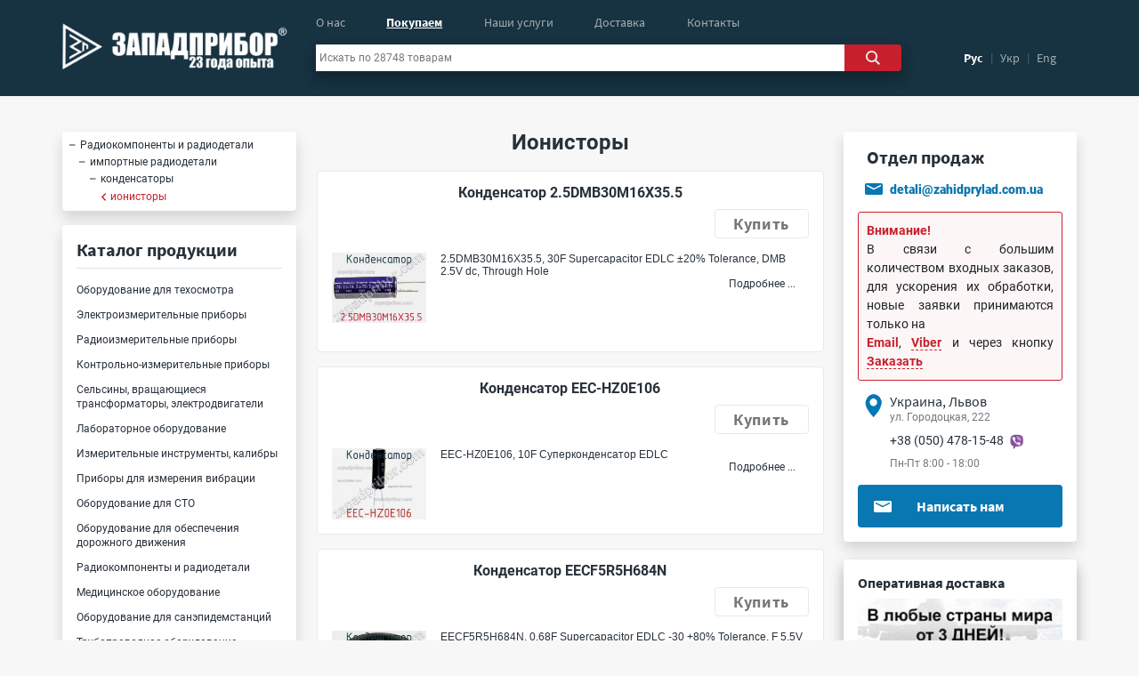

--- FILE ---
content_type: text/html; charset=utf-8
request_url: https://zapadpribor.com/category/ionistory/
body_size: 162002
content:
<!-- 881705 -1-->      <!-- 881029- 2 -->      <html>
<head>
      <meta name="viewport" content="width=device-width, initial-scale=1.0">
  <meta http-equiv="content-type" content="text/html; charset=utf-8"/>
  <base href="https://zapadpribor.com/"/>
  <title>Ионисторы: низкие цены, в наличии на складе, бесплатная доставка, гарантия 1 год, сервисное обслуживание. </title>
  <meta name="keywords" content="ионисторы"/>
  <meta name="description" content="Ионисторы: низкие цены, в наличии на складе, бесплатная доставка, гарантия 1 год, сервисное обслуживание. Купить ионисторы. "/>

    <meta name="robots" content="noodp"/>
  <link rel="preload" href="/static/scripts/jquery-compressed.min.js" as="script">
  <script type="text/javascript" src="/static/scripts/jquery-compressed.min.js"></script>
    <link rel="preconnect" href="https://cdnjs.cloudflare.com" />
  <link rel="preconnect" href="https://maxcdn.bootstrapcdn.com" />

    <style>
/*bottstrap class preload*/
 @-ms-viewport {
  width: device-width;
} html { box-sizing: border-box; -ms-overflow-style: scrollbar; } body {
    background-color: #f7f7f7 !important;
    margin: 0;
    font-family: -apple-system, BlinkMacSystemFont, "Segoe UI", Roboto, "Helvetica Neue", Arial, "Noto Sans", sans-serif, "Apple Color Emoji", "Segoe UI Emoji", "Segoe UI Symbol", "Noto Color Emoji";
    font-size: 14px!important;
    font-weight: 400;
    line-height: 1.5;
    color: #212529;
    text-align: left;
    background-color: #fff;
} 
body::-webkit-scrollbar-thumb {
        background-color: #c4c4c4!important;
        border-radius: 10px!important;
    }

*::-webkit-scrollbar {
        width: 4px!important;
    }
   *::-webkit-scrollbar-thumb {
                border-radius: 10px!important;
    }
*, *::before, *::after { box-sizing: inherit; } button, select { text-transform: none; } button, input, optgroup, select, textarea {
    margin: 0;
    font-family: inherit;
    font-size: inherit;
    line-height: inherit;
} p { margin: 0!important; }
h1, h2, h3, h4, h5, h6 {
    margin-top: 0;
    margin-bottom: 0.5rem;
} h1,
    h2,
    h3 {
        font-family: "Source Sans Pro";
        font-weight: 700!important;
        color: #28313b;
    }
    h1 a,
    h2 a,
    h3 a {
        text-decoration: none;
    }
    h1 {
        font-size: 25px;
        line-height: 25px;
    }
    h2 {
        font-size: 20px !important;
        margin-top: 0;
        line-height: 25px;
    }
b, strong {
    font-weight: bold!important;
}
.zpRed {
    color: #c7202c!important;
}
.zpBlue {
    color: #0977b2!important;
    text-decoration: none !important;
}
.zpNiceAnchor {
    color: #007bff !important;
    text-decoration: none;
    cursor: pointer !important;
}
.zpDarkGrey {
    color: #28313b !important;
}
.zpInvisibleAnchor,
.zpMediumGrey {
    color: #4e4c4c !important;
    text-decoration: none;
}
.zpLightGrey {
    color: #f7f7f7;
}
.container, .container-fluid, .container-lg, .container-md, .container-sm, .container-xl {
  width: 100%;
  padding-right: 15px;
  padding-left: 15px;
  margin-right: auto;
  margin-left: auto;
} .row {
    display: -ms-flexbox;
    display: -webkit-box;
    display: flex;
    -ms-flex-wrap: wrap;
    flex-wrap: wrap;
    margin-right: -15px;
    margin-left: -15px;
} .no-gutters {
  margin-right: 0;
  margin-left: 0;
} .nav {
    display: -ms-flexbox;
    display: -webkit-box;
    display: flex;
    -ms-flex-wrap: wrap;
    flex-wrap: wrap;
    padding-left: 0;
    margin-bottom: 0;
    list-style: none;
}
.p-0 {
    padding: 0!important;
}
.pl-0, .px-0 {
    padding-left: 0!important;
}
.pr-0, .px-0 {
    padding-right: 0!important;
}
.pt-0, .py-0 {
    padding-top: 0!important;
}
.p-1 {
    padding: 0.25rem!important;
}
.pb-1, .py-1 {
    padding-bottom: 0.25rem!important;
}
.pt-1, .py-1 {
    padding-top: 0.25rem!important;
}
.pl-1, .px-1 {
    padding-left: 0.25rem!important;
}
.p-2 {
    padding: 0.5rem!important;
}
.pb-2, .py-2 {
    padding-bottom: 0.5rem!important;
}
.pt-2, .py-2 {
    padding-top: 0.5rem!important;
}
.pl-2, .px-2 {
    padding-left: 0.5rem!important;
}
.pr-2, .px-2 {
    padding-right: 0.5rem!important;
}
.p-3 {
    padding: 1rem!important;
}
.pt-3, .py-3 {
    padding-top: 1rem!important;
}
.pb-3, .py-3 {
    padding-bottom: 1rem!important;
}
.pl-3, .px-3 {
    padding-left: 1rem!important;
}
.pr-3, .px-3 {
    padding-right: 1rem!important;
}
.pt-4, .py-4 {
    padding-top: 1.5rem!important;
}
.pb-4, .py-4 {
    padding-bottom: 1.5rem!important;
}
.pl-4, .px-4 {
    padding-left: 1.5rem!important;
}
.pr-4, .px-4 {
    padding-right: 1.5rem!important;
}
.m-0 {
    margin: 0!important;
}
.mt-0 {
    margin-top: 0!important;
}
.mt-1, .my-1 {
    margin-top: 0.25rem!important;
}
.mb-1, .my-1 {
    margin-bottom: 0.25rem!important;
}
.mr-2, .mx-2 {
    margin-right: 0.5rem!important;
}
.ml-2, .mx-2 {
    margin-left: 0.5rem!important;
}
.mb-2, .my-2 {
    margin-bottom: 0.5rem!important;
}
.mt-2, .my-2 {
    margin-top: 0.5rem!important;
}
.mb-3, .my-3 {
    margin-bottom: 1rem!important;
}
.mt-3, .my-3 {
    margin-top: 1rem!important;
}
.mb-4, .my-4 {
    margin-bottom: 1.25rem!important;
}
.mt-4, .my-4 {
    margin-top: 1.5rem!important;
}
.ml-auto, .mx-auto {
    margin-left: auto!important;
}
.mr-auto, .mx-auto {
    margin-right: auto!important;
}
.mt-auto, .my-auto {
    margin-top: auto!important;
}
.mb-auto, .my-auto {
    margin-bottom: auto!important;
}
.m-auto {
    margin: auto!important;
}
.ml-n1, .mx-n1 {
    margin-left: -0.25rem!important;
}
.mb-n1, .mx-n1 {
    margin-bottom: -0.25rem!important;
}
.mt-n1, .mx-n1 {
    margin-top: -0.25rem!important;
}
.ml-n2, .mx-n2 {
    margin-left: -0.5rem!important;
}
.ml-n3, .mx-n3 {
    margin-left: -1rem!important;
}
.overflow-hidden {
    overflow: hidden!important;
}
.border {
    border: 1px solid #dee2e6!important;
}
.border-light {
    border-color: #e9e9e9!important;
}
.border-bottom {
    border-bottom: 1px solid #dee2e6!important;
}
.border-dark {
    border-color: #173240!important;
}
.border-0 {
    border: 0!important;
}
.float-left {
    float: left!important;
}
.rounded {
    border-radius: 0.25rem!important;
}
.rounded-right {
    border-top-right-radius: 0.25rem!important;
    border-bottom-right-radius: 0.25rem!important;
}
.rounded-circle {
    border-radius: 50%!important;
}
.text-white {
    color: #fff!important;
}
.text-dark {
    color: #343a40!important;
}
.text-secondary {
    color: #6c757d!important;
}
.font-weight-normal {
    font-weight: 400!important;
}
.font-weight-bolder {
    font-weight: bolder!important;
}
.font-weight-bold {
    font-weight: 700!important;
}
.bg-white {
    background-color: #fff!important;
}
.bg-grey {
    background-color: #F7F7F7!important;
}
.bg-dark {
    background-color: #173240!important;
}
.shadow {
    -webkit-box-shadow: 0 0.5rem 1rem rgba(0, 0, 0, 0.15)!important;
    box-shadow: 0 0.5rem 1rem rgba(0, 0, 0, 0.15)!important;
}
.position-relative{position: relative!important;} .position-sticky {
    position: -webkit-sticky!important; position: sticky!important;} .position-absolute{ position:absolute!important; } .w-100{width: 100%!important;} .w-75{width: 75%!important;} .w-50{width: 50%!important;} .w-25{width: 25%!important;} .w-auto{width: auto!important;} .h-auto{height: auto!important;} .h-100{height: 100%!important;} .text-center{text-align: center!important;} .text-left{text-align: left!important;} .text-right{text-align: right!important;} .m-auto{margin: auto!important;} .my{margin-top: ;}

.text-decoration-none {
    text-decoration: none!important;
}


 .no-gutters > .col, .no-gutters > [class*="col-"] { padding-right: 0; padding-left: 0;} .col-1, .col-2, .col-3, .col-4, .col-5, .col-6, .col-7, .col-8, .col-9, .col-10, .col-11, .col-12, .col, .col-auto, .col-sm-1, .col-sm-2, .col-sm-3, .col-sm-4, .col-sm-5, .col-sm-6, .col-sm-7, .col-sm-8, .col-sm-9, .col-sm-10, .col-sm-11, .col-sm-12, .col-sm, .col-sm-auto, .col-md-1, .col-md-2, .col-md-3, .col-md-4, .col-md-5, .col-md-6, .col-md-7, .col-md-8, .col-md-9, .col-md-10, .col-md-11, .col-md-12, .col-md, .col-md-auto, .col-lg-1, .col-lg-2, .col-lg-3, .col-lg-4, .col-lg-5, .col-lg-6, .col-lg-7, .col-lg-8, .col-lg-9, .col-lg-10, .col-lg-11, .col-lg-12, .col-lg, .col-lg-auto, .col-xl-1, .col-xl-2, .col-xl-3, .col-xl-4, .col-xl-5, .col-xl-6, .col-xl-7, .col-xl-8, .col-xl-9, .col-xl-10, .col-xl-11, .col-xl-12, .col-xl, .col-xl-auto {
  position: relative;
  width: 100%;
  min-height: 1px;
  padding-right: 15px;
  padding-left: 15px;
} .col {
  -ms-flex-preferred-size: 0;
  flex-basis: 0;
  -webkit-box-flex: 1;
  -ms-flex-positive: 1;
  flex-grow: 1;
  max-width: 100%;
} .col-auto {
  -webkit-box-flex: 0;
  -ms-flex: 0 0 auto;
  flex: 0 0 auto;
  width: auto;
  max-width: none;
} .col-1 {
  -webkit-box-flex: 0;
  -ms-flex: 0 0 8.333333%;
  flex: 0 0 8.333333%;
  max-width: 8.333333%;
} .col-2 {
  -webkit-box-flex: 0;
  -ms-flex: 0 0 16.666667%;
  flex: 0 0 16.666667%;
  max-width: 16.666667%;
} .col-3 {
  -webkit-box-flex: 0;
  -ms-flex: 0 0 25%;
  flex: 0 0 25%;
  max-width: 25%;
} .col-4 {
  -webkit-box-flex: 0;
  -ms-flex: 0 0 33.333333%;
  flex: 0 0 33.333333%;
  max-width: 33.333333%;
} .col-5 {
  -webkit-box-flex: 0;
  -ms-flex: 0 0 41.666667%;
  flex: 0 0 41.666667%;
  max-width: 41.666667%;
} .col-6 {
  -webkit-box-flex: 0;
  -ms-flex: 0 0 50%;
  flex: 0 0 50%;
  max-width: 50%;
} .col-7 {
  -webkit-box-flex: 0;
  -ms-flex: 0 0 58.333333%;
  flex: 0 0 58.333333%;
  max-width: 58.333333%;
} .col-8 {
  -webkit-box-flex: 0;
  -ms-flex: 0 0 66.666667%;
  flex: 0 0 66.666667%;
  max-width: 66.666667%;
} .col-9 {
  -webkit-box-flex: 0;
  -ms-flex: 0 0 75%;
  flex: 0 0 75%;
  max-width: 75%;
} .col-10 {
  -webkit-box-flex: 0;
  -ms-flex: 0 0 83.333333%;
  flex: 0 0 83.333333%;
  max-width: 83.333333%;
} .col-11 {
  -webkit-box-flex: 0;
  -ms-flex: 0 0 91.666667%;
  flex: 0 0 91.666667%;
  max-width: 91.666667%;
} .col-12 {
  -webkit-box-flex: 0;
  -ms-flex: 0 0 100%;
  flex: 0 0 100%;
  max-width: 100%;
}
.d-none { display: none !important; } .d-inline { display: inline !important; } .d-inline-block { display: inline-block !important;
} .d-block { display: block !important; } .d-table { display: table !important; } .d-table-row { display: table-row !important; } .d-table-cell { display: table-cell !important; } .d-flex { display: -webkit-box !important; display: -ms-flexbox !important;
  display: flex !important; } .d-inline-flex { display: -webkit-inline-box !important; display: -ms-inline-flexbox !important;   display: inline-flex !important; } 
    
.flex-wrap {
  -ms-flex-wrap: wrap !important;
  flex-wrap: wrap !important;
}
.flex-column {
  -webkit-box-orient: vertical !important;
  -webkit-box-direction: normal !important;
  -ms-flex-direction: column !important;
  flex-direction: column !important;
}
.justify-content-center {
  -webkit-box-pack: center !important;
  -ms-flex-pack: center !important;
  justify-content: center !important;
}
@media (min-width: 576px) {
        .container, .container-sm {
          max-width: 540px;
        } .pl-sm-1, .px-sm-1 {
            padding-left: 0.25rem!important;
        } .pr-sm-1, .px-sm-1 {
            padding-right: 0.25rem!important;
        }
        .pr-sm-3, .px-sm-3 {
          padding-right: 1rem!important;
        } .pl-sm-3, .px-sm-3 {
          padding-left: 1rem!important;
        } .pr-sm-4, .px-sm-4 {
            padding-right: 1.5rem!important;
        } .pl-sm-4, .px-sm-4 {
            padding-left: 1.5rem!important;
        } .col-sm {
          -ms-flex-preferred-size: 0;
          flex-basis: 0;
          -webkit-box-flex: 1;
          -ms-flex-positive: 1;
          flex-grow: 1;
          max-width: 100%;
        } .col-sm-auto {
          -webkit-box-flex: 0;
          -ms-flex: 0 0 auto;
          flex: 0 0 auto;
          width: auto;
          max-width: none;
        } .col-sm-1 {
          -webkit-box-flex: 0;
          -ms-flex: 0 0 8.333333%;
          flex: 0 0 8.333333%;
          max-width: 8.333333%;
        } .col-sm-2 {
          -webkit-box-flex: 0;
          -ms-flex: 0 0 16.666667%;
          flex: 0 0 16.666667%;
          max-width: 16.666667%;
        } .col-sm-3 {
          -webkit-box-flex: 0;
          -ms-flex: 0 0 25%;
          flex: 0 0 25%;
          max-width: 25%;
        }
        .col-sm-4 {
          -webkit-box-flex: 0;
          -ms-flex: 0 0 33.333333%;
          flex: 0 0 33.333333%;
          max-width: 33.333333%;
        }
        .col-sm-5 {
          -webkit-box-flex: 0;
          -ms-flex: 0 0 41.666667%;
          flex: 0 0 41.666667%;
          max-width: 41.666667%;
        }
        .col-sm-6 {
          -webkit-box-flex: 0;
          -ms-flex: 0 0 50%;
          flex: 0 0 50%;
          max-width: 50%;
        }
        .col-sm-7 {
          -webkit-box-flex: 0;
          -ms-flex: 0 0 58.333333%;
          flex: 0 0 58.333333%;
          max-width: 58.333333%;
        }
        .col-sm-8 {
          -webkit-box-flex: 0;
          -ms-flex: 0 0 66.666667%;
          flex: 0 0 66.666667%;
          max-width: 66.666667%;
        }
        .col-sm-9 {
          -webkit-box-flex: 0;
          -ms-flex: 0 0 75%;
          flex: 0 0 75%;
          max-width: 75%;
        }
        .col-sm-10 {
          -webkit-box-flex: 0;
          -ms-flex: 0 0 83.333333%;
          flex: 0 0 83.333333%;
          max-width: 83.333333%;
        }
        .col-sm-11 {
          -webkit-box-flex: 0;
          -ms-flex: 0 0 91.666667%;
          flex: 0 0 91.666667%;
          max-width: 91.666667%;
        }
        .col-sm-12 {
          -webkit-box-flex: 0;
          -ms-flex: 0 0 100%;
          flex: 0 0 100%;
          max-width: 100%;
        }
       
        }
@media (min-width: 768px) {
        .container, .container-md, .container-sm {
          max-width: 720px;
        }
      .col-md {
          -ms-flex-preferred-size: 0;
          flex-basis: 0;
          -webkit-box-flex: 1;
          -ms-flex-positive: 1;
          flex-grow: 1;
          max-width: 100%;
        }
        .col-md-auto {
          -webkit-box-flex: 0;
          -ms-flex: 0 0 auto;
          flex: 0 0 auto;
          width: auto;
          max-width: none;
        }
        .col-md-1 {
          -webkit-box-flex: 0;
          -ms-flex: 0 0 8.333333%;
          flex: 0 0 8.333333%;
          max-width: 8.333333%;
        }
        .col-md-2 {
          -webkit-box-flex: 0;
          -ms-flex: 0 0 16.666667%;
          flex: 0 0 16.666667%;
          max-width: 16.666667%;
        }
        .col-md-3 {
          -webkit-box-flex: 0;
          -ms-flex: 0 0 25%;
          flex: 0 0 25%;
          max-width: 25%;
        }
        .col-md-4 {
          -webkit-box-flex: 0;
          -ms-flex: 0 0 33.333333%;
          flex: 0 0 33.333333%;
          max-width: 33.333333%;
        }
        .col-md-5 {
          -webkit-box-flex: 0;
          -ms-flex: 0 0 41.666667%;
          flex: 0 0 41.666667%;
          max-width: 41.666667%;
        }
        .col-md-6 {
          -webkit-box-flex: 0;
          -ms-flex: 0 0 50%;
          flex: 0 0 50%;
          max-width: 50%;
        }
        .col-md-7 {
          -webkit-box-flex: 0;
          -ms-flex: 0 0 58.333333%;
          flex: 0 0 58.333333%;
          max-width: 58.333333%;
        }
        .col-md-8 {
          -webkit-box-flex: 0;
          -ms-flex: 0 0 66.666667%;
          flex: 0 0 66.666667%;
          max-width: 66.666667%;
        }
        .col-md-9 {
          -webkit-box-flex: 0;
          -ms-flex: 0 0 75%;
          flex: 0 0 75%;
          max-width: 75%;
        }
        .col-md-10 {
          -webkit-box-flex: 0;
          -ms-flex: 0 0 83.333333%;
          flex: 0 0 83.333333%;
          max-width: 83.333333%;
        }
        .col-md-11 {
          -webkit-box-flex: 0;
          -ms-flex: 0 0 91.666667%;
          flex: 0 0 91.666667%;
          max-width: 91.666667%;
        }
        .col-md-12 {
          -webkit-box-flex: 0;
          -ms-flex: 0 0 100%;
          flex: 0 0 100%;
          max-width: 100%;
        }
        
        }

@media (min-width: 992px) {
        .container, .container-lg, .container-md, .container-sm  {
          max-width: 960px;
        }
        .col-lg {
          -ms-flex-preferred-size: 0;
          flex-basis: 0;
          -webkit-box-flex: 1;
          -ms-flex-positive: 1;
          flex-grow: 1;
          max-width: 100%;
        }
        .col-lg-auto {
          -webkit-box-flex: 0;
          -ms-flex: 0 0 auto;
          flex: 0 0 auto;
          width: auto;
          max-width: none;
        }
        .col-lg-1 {
          -webkit-box-flex: 0;
          -ms-flex: 0 0 8.333333%;
          flex: 0 0 8.333333%;
          max-width: 8.333333%;
        }
        .col-lg-2 {
          -webkit-box-flex: 0;
          -ms-flex: 0 0 16.666667%;
          flex: 0 0 16.666667%;
          max-width: 16.666667%;
        }
        .col-lg-3 {
          -webkit-box-flex: 0;
          -ms-flex: 0 0 25%;
          flex: 0 0 25%;
          max-width: 25%;
        }
        .col-lg-4 {
          -webkit-box-flex: 0;
          -ms-flex: 0 0 33.333333%;
          flex: 0 0 33.333333%;
          max-width: 33.333333%;
        }
        .col-lg-5 {
          -webkit-box-flex: 0;
          -ms-flex: 0 0 41.666667%;
          flex: 0 0 41.666667%;
          max-width: 41.666667%;
        }
        .col-lg-6 {
          -webkit-box-flex: 0;
          -ms-flex: 0 0 50%;
          flex: 0 0 50%;
          max-width: 50%;
        }
        .col-lg-7 {
          -webkit-box-flex: 0;
          -ms-flex: 0 0 58.333333%;
          flex: 0 0 58.333333%;
          max-width: 58.333333%;
        }
        .col-lg-8 {
          -webkit-box-flex: 0;
          -ms-flex: 0 0 66.666667%;
          flex: 0 0 66.666667%;
          max-width: 66.666667%;
        }
        .col-lg-9 {
          -webkit-box-flex: 0;
          -ms-flex: 0 0 75%;
          flex: 0 0 75%;
          max-width: 75%;
        }
        .col-lg-10 {
          -webkit-box-flex: 0;
          -ms-flex: 0 0 83.333333%;
          flex: 0 0 83.333333%;
          max-width: 83.333333%;
        }
        .col-lg-11 {
          -webkit-box-flex: 0;
          -ms-flex: 0 0 91.666667%;
          flex: 0 0 91.666667%;
          max-width: 91.666667%;
        }
        .col-lg-12 {
          -webkit-box-flex: 0;
          -ms-flex: 0 0 100%;
          flex: 0 0 100%;
          max-width: 100%;
        }
                       .p-lg-0 {
            padding: 0!important;
        }
}

@media (min-width: 1200px) {
        .container, .container-lg, .container-md, .container-sm, .container-xl  {
          max-width: 1140px;
        }
        .pr-lg-3{
            padding-right: 1rem !important;
        }
        .pl-lg-3{
            padding-left: 1rem !important;
        }
        
        .col-xl {
          -ms-flex-preferred-size: 0;
          flex-basis: 0;
          -webkit-box-flex: 1;
          -ms-flex-positive: 1;
          flex-grow: 1;
          max-width: 100%;
        }
        .col-xl-auto {
          -webkit-box-flex: 0;
          -ms-flex: 0 0 auto;
          flex: 0 0 auto;
          width: auto;
          max-width: none;
        }
        .col-xl-1 {
          -webkit-box-flex: 0;
          -ms-flex: 0 0 8.333333%;
          flex: 0 0 8.333333%;
          max-width: 8.333333%;
        }
        .col-xl-2 {
          -webkit-box-flex: 0;
          -ms-flex: 0 0 16.666667%;
          flex: 0 0 16.666667%;
          max-width: 16.666667%;
        }
        .col-xl-3 {
          -webkit-box-flex: 0;
          -ms-flex: 0 0 25%;
          flex: 0 0 25%;
          max-width: 25%;
        }
        .col-xl-4 {
          -webkit-box-flex: 0;
          -ms-flex: 0 0 33.333333%;
          flex: 0 0 33.333333%;
          max-width: 33.333333%;
        }
        .col-xl-5 {
          -webkit-box-flex: 0;
          -ms-flex: 0 0 41.666667%;
          flex: 0 0 41.666667%;
          max-width: 41.666667%;
        }
        .col-xl-6 {
          -webkit-box-flex: 0;
          -ms-flex: 0 0 50%;
          flex: 0 0 50%;
          max-width: 50%;
        }
        .col-xl-7 {
          -webkit-box-flex: 0;
          -ms-flex: 0 0 58.333333%;
          flex: 0 0 58.333333%;
          max-width: 58.333333%;
        }
        .col-xl-8 {
          -webkit-box-flex: 0;
          -ms-flex: 0 0 66.666667%;
          flex: 0 0 66.666667%;
          max-width: 66.666667%;
        }
        .col-xl-9 {
          -webkit-box-flex: 0;
          -ms-flex: 0 0 75%;
          flex: 0 0 75%;
          max-width: 75%;
        }
        .col-xl-10 {
          -webkit-box-flex: 0;
          -ms-flex: 0 0 83.333333%;
          flex: 0 0 83.333333%;
          max-width: 83.333333%;
        }
        .col-xl-11 {
          -webkit-box-flex: 0;
          -ms-flex: 0 0 91.666667%;
          flex: 0 0 91.666667%;
          max-width: 91.666667%;
        }
        .col-xl-12 {
          -webkit-box-flex: 0;
          -ms-flex: 0 0 100%;
          flex: 0 0 100%;
          max-width: 100%;
        }
            }


</style>


    <link rel="stylesheet" media="all" type="text/css" href="/static/styles/main-min.css"/>
        <style type="text/css">
        
    </style>
      <script type="text/javascript">

        function obtynannja(){
        var windowWidth = jQuery(window).width();
        var opis = jQuery('#info4 .deliveryInfoInside p').height(),
        forma = jQuery('#info4 .deliveryInfoInside form').height();
        if(windowWidth >= 768 && windowWidth <= 991){
                if (opis >= 35) {
                    jQuery('#info4 .deliveryInfoInside form').css('max-height', '50%');
                }
        } else if(windowWidth >= 992 && windowWidth <= 1199){
            if (opis >= 35) {
                jQuery('#info4 .deliveryInfoInside form').css('max-height', '49%');
            }
        } else if(windowWidth >= 1200){
            var razom = opis + forma;
            if (opis >= 37) {
                jQuery('#info4 .deliveryInfoInside form').css('max-height', '56%');
            } else if (razom < 246){
                jQuery('#info4 .deliveryInfoInside form').css({'height': '205px'});
            }
        }
     }

     window.onresize = function obtynannja(){
        jQuery('#info4 .deliveryInfoInside form').attr('style', "");
        var windowWidth = jQuery(window).width(),
        opis = jQuery('#info4 .deliveryInfoInside p').height(),
        forma = jQuery('#info4 .deliveryInfoInside form').height();
        if(windowWidth >= 768 && windowWidth <= 991){
                if (opis >= 37) {
                    jQuery('#info4 .deliveryInfoInside form').css('max-height', '51%');
                } 
        } else if(windowWidth >= 992 && windowWidth <= 1199){
            if (opis >= 37) {
                jQuery('#info4 .deliveryInfoInside form').css('max-height', '49%');
            }
        } else if(windowWidth >= 1200){
            var razom = opis + forma;
            if (opis >= 37) {
                jQuery('#info4 .deliveryInfoInside form').css('max-height', '56%');
            } else if (razom < 246){
                jQuery('#info4 .deliveryInfoInside form').css({'max-height': 'unset', 'height': '212px'});
            }
        }
     }
           // функції що мають бути доступні на всіх сторінках та розширеннях
      function cutWords(i,t) {
            var arr = t.split(' '),
            count = 0,
            text  = '';
            for(var k = 0; k < arr.length; k++ ) {
                var c = arr[k].length;
                count = parseInt(count) + parseInt(c) + parseInt(k);
                if (count < i) {
                    text += arr[k] + ' ';
                } else {
                    return text + '...';
                }
            }
        }
</script>

  <link rel="alternate" hreflang="ru" href="https://zapadpribor.com/category/ionistory/"/>

  <link rel="alternate" hreflang="uk" href="https://zapadpribor.com/ua/category/ionistory/"/>

  <link rel="alternate" hreflang="en" href="https://zapadpribor.com/en/category/ionistors/"/>
  
  <link rel="canonical" href="https://zapadpribor.com/category/ionistory/"/>


<meta property='og:site_name' content='zapadpribor.com'>
<meta property='og:locale' content='ru_RU'>
<meta property='og:title' content='Ионисторы: низкие цены, в наличии на складе, бесплатная доставка, гарантия 1 год, сервисное обслуживание. '>
<meta property='og:type' content='website'>
<meta property='og:url' content='https://zapadpribor.com/category/ionistory/'>
<meta property='og:image' content='/templates/ru/images/logo.png'>




    
</head>
<body >
    <div class="Geturl" style="display: none;">//zapadpribor.com/index.php</div><div class="wrapper">
      <style >
    .pbh {
        width: 100%;
        margin-bottom: 20px;
    }
    .pbh #cms_content {
        width: 100%;
    }
    .pbh #cms_content .seoBlock {
        margin-top: 0;
    }
    .fixed {
        position: fixed;
        bottom: 219px;
        z-index: 99999;
    }
    #content {
        position: relative;
    }
    .header{
          height: 108px;
          background-color: #173240;
      }
    #t-left img {
        margin-left: -17px;
    }
    #center {
        z-index: 98;
    }
    #center #nav {
        height: 50px;
    }
    #center #nav ul {
        list-style: none;
        min-height: 18px;
    }
    #center #nav ul .selected {
        opacity: 1 !important;
    }
    #center #nav ul li #catalog, #center #nav ul li a {
        font-size: 14px;
        line-height: 18px;
        font-family: "Source Sans Pro";
        float: left;
        opacity: 0.6;
    }
    #search_box .search_box {
        z-index: 1;
    }
        #search_box form input {
        height: 30px;
        width: -webkit-fill-available;
        width: -moz-available;
        color: #777777;
        outline: unset;
        font-family: "Roboto";
        font-size: 0.752rem;
        line-height: 0.875rem;
            }
    #search_box form .searchButton {
        width: 70px;
        height: 30px;
        background-color: #c7202c;
        color: #e9e9e9;
        cursor: pointer;
        outline: unset;
            }
    #search_box form input:-moz-placeholder, #search_box form input::-webkit-input-placeholder  {
        color: #777777;
    }
        #t-right ul {
        list-style: none;
        margin-top: 55px;
      }
     #t-right li {
          cursor: pointer;
      }
     #t-right .selected {
          opacity: 1;
      }
     #t-right li a {
          font-family: "Source Sans Pro";
          font-size: 0.875rem;
          line-height: 1.125rem;
          opacity: 0.6;
      }
    #t-right .line {
          opacity: 0.2;
      }
      @media screen and (max-width: 991px){
          #content {
                position: unset;
                padding: 0 15px;
            }
        }
    </style>
          <style>
        .header {
          z-index: 100;
          margin-bottom: 20px;
      }
    #search_box {
        margin-right: 7px;
    }
    .rightCol {
        max-width: 262px!important;
    }
    .rightCol #cms_content {
        display: block;
    }
    .rightCol #cms_content .seoBlock {
        margin: 20px 0;
    }
    .rightCol #cms_content:first-child .seoBlock {
        margin-top: 0;
    }
    .rightColIncide {
                height: 551px;
    }
    .rightColIncide h3 {
        font-size: 1.25rem;
        line-height: 1.5625rem;
        text-align: left;
        margin-bottom: 10px;
    }
    .rightColIncide .block_cont {
        margin-bottom: 10px!important;
        padding: 7px 10px 10px 10px;
            }
        .rightColIncide .cont h4 {
        font-family: "Source Sans Pro";
        font-weight: 700;
        font-size: 16px;
        line-height: 24px;
        color: #28313b;
        margin: 0;
    }
    .rightColIncide .cont .adr {
                margin-top: -1px!important;
    }
    .rightColIncide .cont .adr, .rightColIncide .cont .hour {
        font-family: "Roboto";
        font-size: 12px;
        line-height: 15px;
        color: #777777;
    }
    .rightColIncide .cont .tel {
        font-family: "Roboto";
        font-size: 14px;
        line-height: 20px;
        color: #28313b;
            }
/*    .rightColIncide .skype {
        display: -webkit-box;
        display: -ms-flexbox;
        display: flex;
        padding-right: 0;
        padding-left: 0;
        margin-top: 3px;
        padding-left: 10px;
    }*/
    .rightColIncide .skype span {
        margin: 0;
    }
    .rightColIncide .skype p {
        font-family: "Roboto";
        font-weight: 900;
        font-size: 0.9rem;
        line-height: 1rem;
        color: #28313b;
        margin: auto 0;
        padding: 0 10px;
    }
    .rightColIncide .skype p a {
        text-decoration: none;
        /*color: #28313b;*/
        color: #0977b2;
    }
    .rightColIncide button {
                background-color: #0977b2;
        border: none;
        font-family: "Source Sans Pro";
        font-size: 1rem;
        line-height: 1.25rem;
        margin: 13px 0 0 0;
        height: 3rem;
        cursor: pointer;
    }
        .rightColIncide button span {
        left: 15px;
        top: 0;
        width: 11%;
            }
    /*#orderOnlinMain{
        pointer-events: none!important;
    }*/
    .rightCol .blokAfterSliderMain {
        padding: 0;
        margin: 0;
        /*height: 312px;*/
    }
    .rightCol .blokAfterSliderMain .blokAfterSliderMainProduct {
        padding: 0;
    }
/*    .rightCol .blokAfterSliderMain .product {
        border-radius: 4px;
        padding: 0.95rem;
        height: 312px;
    }*/
    .rightCol .blokAfterSliderMain h3 {
        font-size: 16px;
        line-height: 20px;
    }
    .rightCol .blokAfterSliderMain h3 a {
        text-decoration: none;
        font-size: 16px;
        line-height: 20px;
        color: #28313b;
    }
    .rightCol .blokAfterSliderMain h3 a i{
        color: #777777;
    }
    .rightCol .blokAfterSliderMain .blokAfterSliderMainProduct .product .ourWorksElem {
        height: 16rem;
    }
    .rightCol .blokAfterSliderMain .blokAfterSliderMainProduct .product .ourWorksElem #slideshow-container .slideshow-container {
        display: block;
        width: 232px;
    }
    .rightCol .blokAfterSliderMain .blokAfterSliderMainProduct .product .ourWorksElem #slideshow-container .slideshow-container img {
        height: 174px;
    }
    .rightCol .blokAfterSliderMain .blokAfterSliderMainProduct .product .ourWorksElem #slideshow-container .slideshow-container .nameImage {
        height: 55px;
        overflow: hidden;
    }
    .rightCol .blokAfterSliderMain .blokAfterSliderMainProduct .product .ourWorksElem #slideshow-container .slideshow-container .nameImage a {
        text-decoration: none;
    }
    .rightCol .blokAfterSliderMain .blokAfterSliderMainProduct .product .ourWorksElem #slideshow-container .slideshow-container .nameImage a .news {
        font-family: "Roboto";
        font-weight: 500;
        margin-top: 9px;
        margin-bottom: 1rem;
        line-height: 20px;
        font-size: 14px;
        color: #28313b;
        text-decoration: none;
        display: -webkit-box;
        -webkit-line-clamp: 2;
        -webkit-box-orient: vertical;
        overflow: hidden;
    }
    .rightCol .blokAfterSliderMain .blokAfterSliderMainProduct .product #imgNavigation {
        bottom: 0;
    }
    .rightCol .blokAfterSliderMain .blokAfterSliderMainProduct .product #imgNavigation .white {
        background-color: #a6a6a6;
    }
    .rightCol .blokAfterSliderMain .blokAfterSliderMainProduct .product #imgNavigation .red {
        background-color: #c7202c;
    }
    .blokAfterSliderMain .ourServices h3 i, .blokAfterSliderMain .ourWorks h3 i {
        color: #777777;
        font-family: "Roboto";
        font-size: .75rem;
        line-height: .75rem;
        margin-left: 5px;
        font-style: normal;
    }
    
    @media screen and (max-width: 768px) {
        .gamburger {
            display: none;
        }
        #nav {
            height: 50px;
        }
        #center #nav ul li a {
            color: #fff;
        }
    }
    @media screen and (max-width: 991px) {
        .header {
            margin-bottom: 0;
        }
        #totopscroller {
            display: none !important;
        }
        .centerCol, .rightCol {
          margin-top: 72px;
        }
    }
    @media screen and (min-width: 992px) {
        .rightCol2 .rightColIncide .emeil a,
        .rightCol .rightColIncide .cont .tel a,
        .rightColIncide .skype p a,
        footer .footer .cont .tel a {
            pointer-events: none;
            cursor: unset;
        }
        .characteristics .tel a,
        .parent-cat .tel,
        .rightCol2 .rightColIncide .emeil a,
        .rightCol .rightColIncide .cont .tel a,
        .rightColIncide .skype p a,
        footer .footer .cont .tel a {
            pointer-events: none;
            cursor: unset;
        }
    }
    @media screen and (min-width: 768px) and (max-width: 991px) {
        #center #nav {
            width: 150%;
        }
        #center #search_box {
            max-width: 345px;
        }
        #t-right ul {
            margin-left: 20px;
        }
        .header .image {
            margin-top: 10px;
        }
    }
    @media screen and (min-width: 992px) and (max-width: 1199px) {
        #center #nav {
            width: 120%;
        }
        #center #search_box {
            padding-right: 7px;
        }
    }
  </style>

<!-- detectIfIsFromAdvertise1 code --> <script> var url_kr = ``; </script> <!-- detectIfIsFromAdvertise1 code -->


<div class="header position-sticky w-100">
  <div id="top" class="container p-lg-0">
    <div class="d-flex flex-wrap">
      <div id="t-left" class="col-6 col-xs-6 col-sm-3 col-md-3 col-xl-3 col-lg-3 p-0">
        <div class="image px-0 py-4">
                        <noindex>          <a  rel="nofollow" href="/">
                          <picture>
               <source srcset="data:;base64,UklGRi4tAABXRUJQVlA4WAoAAAAQAAAAsQIAiwAAQUxQSDwmAAAB8Mf//yol/v89zszQDSJIWGBhdysKdrtrt65rt+uGa3du2h2r7tpda4uKjYGAYmDQKj1MnMcf8zyP55kzMywvP5/P9xsREwD/v/[base64]/z+LaLVap9idUVwG/kTQrijfFuX2Csx6QeIF1uDb5sYo3qXGZ1VgFA1XnJFMw93OmLi68LCnvA0sMnz5w6trmXAB478KivFap7hdXJBOzCd4gExKS1Vb+scLqCK1TwAjG7ADH5J4DqT/OHOlqfeldZ7QUTAJ+vLlEQn8z0/JIi4uP7cgCPDIvq1I84gHFlQf097qtnfepfZ7WTACg3JYmCeVf7fEExz7jFCeCJfiAANMd3LQGaZTyeaH0aRLHaEMCu7h86AmLq3gZfTPyDE+xNprp5VtmArwMAQqM/bbQ+DW+yIigAHq1PUxDfLPH7QuICDlADPMWMF88SDR+GCwABpw2HrFdrGoDfsHgKFjwc/mXEORysBogVXz1BvFrJAQCCzxX+bX0aR7PCeUATsiiHgPj5eAubonFycXGyF4rfHNy8vT2cLWk7fu8AEK8b6z8OM0YAAIQ9Tl5tfZrcZrXgAnCqu1ckoDHzz2DbUL7fnE1Hr9yNibl78+y+P2Z08S82qz7uz+PRcUlJz++eXDuxvqVMKjzuDvBCPxRcl2N8HQBor7/R33o1lwHAped9AqLuxRh7q1dywsXUXK3eKKKpaNAVZL89MsSLz/P7I3v3yHhgNmnAuYvnzB7dVi3lvfbAHjkPjrTj81p+++w5856Nnu/D8v3n33Nm//c3hud3x/7aQ9+1Zf3qn8d2r1uCpp5w7d9z0le6qli+666fPSd55Vh1Rv8z/54z4+W9wXJ4jLqcma8zItOoy8+4OSWYw3/hkT2cOzavW/7Ttx1rutBqftA1BHilHwFQLkncA+D6G/5Rzvo0lWgqC6h8ZqQSEPMvRVo3p8kvtSLyGwsej1TxhN00GuQ03i9Bma8XzY/DNFJVco0GOY3nXPgCz6BobjwSxAr+KCrwHiPwhNHArdcVavNznh0a4UfZJJInqFkt9CI1vxVjXr5o1rQwPpcx8VoROUXtyx9dSFVuGQ28er2usCDv0+O9/dwJqj14zgXeG78BsJ+GmYOhQ+Hbthrr00yiiZTg7EYAUFfelkdAMXtzBSvmvVuPchfu8eJoHofyvqhDma1DBQ4ltDagvM/d+UqdRvMfDmAFpaH5xVuMUkdRdqPu7WxvqXVIHsdymoXk7JaMWflo1g9VuEKO61BW3ZW6lEq3UHZj4fPx7hJQLcn4i333URUAoMToqY2rxuIKFVjf5ndYjaSg5dXOGgKAqt11nRSi+H6qh2Cl3DaIKL/hsAOtyweZkntYjGYgyvyxLF/AGRuDiMbrtQVz+F+1PKHBAxHlTmonKAERjcdCJWDQJ3GjmxpMVXbhCcajPmCFW0g0IERg4Y4wDQHAacJrvRQi3unqYJXU/dCs+pUq0vBcmbKnWIzDDLl04QJX4Fnbg/i4mjkaay1OqBGDZnzdQiGIp8tJwPBMfDaxvKejs1/z7YX644FgjVtK1AfpViLixx/91ASAMn98NBLQsK+mgxUqEW0ezI4gzUSZDcssxuUXuXComivonC3Ck/by2U9Fiws6gma9G6gUXO0oAZH3tKi7e+7SKxTTlrmDVQ6/y6pHaI2mj3q5UwDCz2YTED/NCdJYG1VbNLN4RkP5Uy7cKViK537ZZmm4Sv9rkz5+w1grR4kLFqeZguY1rtcoJb2tFLhP/[base64]/wpwA0PJhBwYJV1eysSHASR8EYANhqIOFNO6lad2WLb2Ap1YyyvfTlqnLTNmUOk8v9mEVkhFFK3+SJmzP2nJ4jNkwpH1vYkMh7rBoECP41SQLxdKQ7BWDAjXwCYtKEIOtRJ4fjVmUA6PSe9qaKVOQr2ZJ7WYjQBmXXhXLVvGsT0q/dTNTStD/KVSlLGfmPr9yg3jlWhtIknyO/[base64]/Q0/FumLQBQ4gHtB7XtaHefVYUHfOfGSiBe7ulNAehxKpeA+GF2ZavQmWenBwD4PKTlfi81G8ki7W9BtuSKAFAnVy6XnTRRJK1U8bR6xfEtAAineY4EyjUHAOAfZRwtCQA/6Eh7BXnKpSskvql8bqt5tvsAwO+FHGfU8mwDANdVtPkOtqO9RCUugPpbPkhg4bamagq4T71HQYwa5Gd5qm482+XInyWhWUtL/[base64]/1tPeRVpGRVSaH+dIL0K5OmXzzHGmnWhnXKUxTfZ8kqe4lnjAQCLtRx3Qk0q3pRlFO1XV9vRRaK8PADVVryUQN2+dgIFnIZcpCDenRBgWT159noCQIkYWs5UiVr3aZsWkdIHWEZDPW3uDlJ+LZ5vRI5vrFlX2hknWbqj5flfUsKDamYYTfvNhnSLYYjl5AKI2JXPQny/uhYFoOzMpxQUj3XXWFLHT+lpxPTsNe4AEPCY9nmoROsk2txxhZSC7yxC1RHJ+iErSdieZzJy9rdpqg1WICBKCY9rFz16PGIYzQAegy9KIN6dUpIC0GjtZwJi2tr6lgP+Pbt1JXbrVVsDAGHxtPQIiV4FtG/[base64]/YkpE826RiH8xaelmBp0eboWWgu1R/Kyb939tKF82dPHNq7YeHYbjVoj5QQ30w+uwm2qjdLay5wjzggshBjf6tIAai56jMBMX1XU6vR4imSs5tIOG2kFZQIySM9rGkJzjdoV0p0SSU9EWglDnKIDRW1WmmDORz5Rjk+UQ49593DfYM0UqWfKOF5C/kcf7BVfZ4w8suYCzw3G6Xw7qR+ThRwjvybgpiwrLSFubYa2Hvw6Olr4pD+M0gGHKUlegQkk5I6WYLHa9ohu/DXpA/+tHL/cuTVsGY/60inHfiG1NJahmn6/ipSsYoIl8/9N1vVj5VX2kyOY+58EiVSfqo6NPVEOAXAf9hdChpujdFYVIUTaSnpn/OQc4GrVNgN2mU3z2ek7G8tIfQTbRPUjyXlNKLVuM2RWtFKHfIBgNMi6ZgMg34QLQfxdohEnOVsBgCvu7RVLrZjwFNGjpk6n/6EkrqNDRygF+KrX8tSAELnphMQPx1vY0lh0cj/eqQrSDeKp+12sb9BMs40S7tceYSWetpSqHKPpO9DaxLP8TLYSh3xAtdJWUj+R8U37gpaEh6xV9CLVvJsBQhaoaMtdrQdg2IZ2cHmqLX1HUqfaO8FAAN0iLqYyfYUcGqwnYL4blNFy6l8je9mFaC2S6MtcRROihT80wJU/ZE+DYKvk4wzaB1SOGK8TC5Yn+TD++9lIX0TcIl/pVmWoZelia/3HnuSh/Tv1bZj8DPGZzP4LHxuRMknw/zBdIAeETH7fDsKgE/PWxQ0xH3vZD1SdzamDNDRJtrBbtoRZ+VpptPyBoH3Gdoa2qACjquOVgpF5DUu5TOkGS0LzwgWJutwsJ1DWJ9k04x6UICSmbPLaIA50GCCmLq1AgWE0tNTCIi5UT2tBhrfTCVMQ3p/NfxBuxqkPLtfaMkdwH4fSTyuIk1DzuP21oo/dxKfiPIqKae81dG2syHD4hiZQTK1u5yFkuLmmk4gOUgC9a9/ciEAOFReqycgftxf0yIqyYH4aZaEsIxmbCvALCMppq6ShjHsD9DimgCsJ2GsG2kZzzY7swRak6ROfHIrydjP6iTUtiEjWBnyVN/3CaX/[base64]/vwIV4Ld/7uozqd2lPfQGaFJBwnvIqGWn7PQFG5ZAKh1LqPeLpobIRl7yU9jNPQlMAodM7niPWZqsX2NBRCYxkHrvON/QoWbA9TA28jJP+NU/pTRBvu5AANHWPGggo5vwaLChKUNvZObqFzErj+TyC0fwd7YI3QEgObbPihEikr1MD9Eom6RdQ2qXz1AObIN6uCuYwaJXQDAAq3+Q5p5JlrcWIR8qCLR37nPG+FElTd78OJfX/ttIA/wiTc+XAbnCs0eQKD4Bd7xiDFKL4cpyroCBJYVAaR8FiRkct7S93AI802gkfxX3LsQgAWr8gGfdQBhg48krbAmP2xmAwh/HVLaWUOstzyc6KGD4t9QWbOk4GddCKbJTUPR7mCHJ+Y3K2LAD4HBYR8bIzF4D3rA8GKUS8FOmgOIADIs2wkzEE6atcAByf0m5VVppqIcc0AKgZQxIvCYSZyBnnY7WMTIO+MP/[base64]/[base64]/W7y1Du0ghFSXbU8/dXW6lhJ5eR863HNooIfKyGhhTzbbNr0l4zEkiRwmBKrZyE+HugnwziTE4zlJmdl8B/8CKnim6VBYF6ZysdyPC8JADViOGTdpVJY/UKarLolEqrpyFnYSLB978v5WthDJcQ3LbI85wAot/atBOLhlq7yHA8yWWFygcuz7Ukkp+5pBOaWqRzPiwAAaJFivhO+CuuAZjful/DaxpNcCmyeeBUClHNYlqB7SohtVPSY8YqR4MsD0OpIhgTmrayh4hhvcizQZGUh4sflDjTHJusNSM063wvMr4zEYADorjffneoKGy2aTbwrsCrd5Lnrbvu0CyDQsgJvKeFJ/aLHD6w4GQCGXtWxEJ9PLEObaHI0wOQ31N3+1h3IYfPSkWqMmewKChQ6KeYbNP/[base64]/yrPcEgGU80eWKHrOTGE/lAuh1SsdCfDEzVGKKyUF/ABCArG69U4vUglO9QbFCC6McleI4njkBBB1VwjJBUc6vFJA/hREWx5NTGZhu53kO+tuOgv5KKnFCFu89PBu9AGCVjuO6f9FjDuuxfFBy2j0JxAsDvBhTTU4EAG/[base64]/5bxwCwA7Q/oWIhvlldlvP+lOpAde51DctofTUDh/okc+30BoPUbmn4jALT6xFOYm5+fp+W5U0NRA/Q82tz8/GytSMN7gs9RVHZKNdugnwMKia0K4LpUz3MSAMBuEs+xUgCw38ixRabtNm0h676XecB35LV8FuKtUX6zDHvaCUCO3JGJVP0/XexA6a53OE4GA0DfVFrejwDQx8CzvG//Af0mZHC8iVDUDANH2sKvBwzsuTSD462n9xGFJVa1DdqGSnk/e9CknRnI84+J0IPnkUk00gt/LIIsfs+4ay4An/1SiKcmDfQGco0VL5F8ZbgvKN/xAMfjygAwv5CW2QMAJiBvfTCN49D2V9RvRo5H1QEA6sRzpNdyP6iw52G24amDUgw52SJyi+tMoFoKh3aCh8PwjxzvOxdBlrDueJrLf+xDQvysYCCXmHYPyQnfVwRLtJvJUbAi1LPzE6S/DACwm8tTUM9EHcOBU5QkHBA5osNMqj3m+NzTpUhiXAdKkVf8geG1lwNTjh5MRs4b3kWQZR8Yt83kOOyKDiXTF9cGsmbQOS1SP/9SDyxTaMGBObcvJiHdeAgAPDfwJFc1sbvKs0qtIMfbyHmxtEnpuxz53zsWSXR9LAo7MlQ9eWTUzoMiyHJWtHnaH/+IkuLWZo5AjjyUgeTdrVzBUn3uc8iY/zUABJ3giS9rojnM87e3gjxTeE76mHhe49Cv0xwoiqT4WVRGSQaUPGmuR0FFkZXJjJseZqi54Q1Kn//[base64]/aRC8oovyZxrgkg+f813qUTBznpwKq2+xXOqS+n1pKBVbSqclfBTIkziujBqb7eq6Fzoxwrk32sBQ581sDQGfkHa2B28g7ifUdcoprNlpCcCHPJgDwvsiBCYzACzwX/WXaydEemMEPSdiGsQTl1n18de/kmgGl7YFXU2n+e76MP2s4ADXsEQcesmlrWBddeey/[base64]/[base64]/40tRSg36+aLDx9e3t3Q2o4lBE39N+F9Rnryi1u/N9cUOYrOm1lnCC6LUdKYusgXqILziDgRicaMVQHwn9lCVAPeisjW7a8kAICq20sRpY3rPYprtmYyTrtIuf/GEnP2VAWyU6uzSBXzD9WB/9AW0jsfqberAUCTZ0jfZFdMs/0j4yRf7oUIIDtU21yI1LzrHeE/tWUEvUFTUc/A486gWolsncgQ2xfT7GAdJ3j8gYgFj76xA6rGf2Y6UrWx4x2h+GOBzsRwY/M7RtZICDjFSlpz28DYbx6Vnb29Wikae3t7tTwqO3t7jfVR29nbawRbtvMT4xhlDRpeLfYFcolBj5BqfLMyAP5rKy4xDEB1UTRJ9IFeRhPcIdR6yJoBzVJMMM5dyrVCaAg7tIKriUfFnmMmjx/UrJQDwblMhRByaJCKYR/UfNikKeMGNvS343Ir32X0lInDWwU5MxxKVwjhdQf7MhVCQkJCQ9xIXqEhISEhoYEav4oh5ArlHAFA8KnRe+yUicPaBrvart2sIwSvdRk7qgDZo81pJKftqw3/vX2PEu5Vl+8Q4U1VgBIJiIjGAwDBnxhXXBq8YH0NpRMY6dWkemWmJrNTMnsAqOtsSUZT7cOppaQi7mcm0887mwROeWxEU93dMT4cVX77gKZi3MKKKgCoefljMj31xWCofCczOTk5/X0/0pSklOTk5OQz/ls/JZMzXjYGcOl4LBOZiasr2qw9nxmHCR7D+wHZsdYGI1KzLnWD/+IeC2OusGM2l5XNa2HMFfbdfWUASqeYGDYBhH5m3PRr/Jr1FQQ/Y2Q3lBqB1MEg9PqAxGt1JLqlIWecK4BQ9TRSdwSQwhOQ+KSdGqBhHPLmj4eaKcgcRZpvRNPHgSeQ0xgBHrMNSIxtYqv2sQ4SOIUKM1ORqr0/yQGKS0PSGBtBaIPMKJ+myazeUln1pAaRBkLTdCTfCWZ1esdz1wWg9FWkr3QihLxAcmIzgLqPubK+hWqJDMMw0k+FjFsBB3iyG8N8pD8KslF/ZzEOOMsTNPIJkuPmB0DxaaU8E9wJTqtY5xyrHb5/8+bNWw/CocxzRmoFLkPGu+SU7urTaGpMeMkQ16sZ3VN47rmA3SQ0LUx4ITLSmkipfkVTw5unRhP8x02ul3LMZEUHHucx1gpJZaQ+1DIK59mo/az9snh1O4nkd9saQHFq0KGLFy9e/Hc6lH7B2gzqkqX8/Px8vAAaf2A8dOZK/qHr131KVP3ASG7QQWuC8RUYfT6yDCLB5wwjrmWHVwwcIuX9kpHap+kbRlp7Qvqr9wZllNr8/vWbzyzth1dvE8tMyWX8WPEMAw8LtulANuNvGeyabypEataJ7lA8K4xBZv44YDsHV6yzpcBE/A644qsCAIz8xLgLLqmMlK8ZwwoYt+beMkgFvGVccXQ5wpoiSNQxMhK8Pc8xcBzUkZjbZnC6Iu561urersNW1uMRkZ3bqjaKJsaWMI0V5WSbDuUw9vHVmPcBqeKtMa5QTBsYx4oJkxh66VY8mr5d5cyX2NhkTj4jWvD+wPg8ljFOZMyEBVqpsjksL5d9rDn2Ej1FVgm/06x5UEsiAjyTuPSD5LjnAgAwkXUxAADgAJoWRqhHsR562aYjrD08ZcbfQ3LcghAotp2KTONakFyGkgfsQa7VhSyQyJ3O+AGZP8NyQlgB46qX0x7WCleJ0UauFVBT4msIfc9lGO/q7e6o4nEFAM3PrOuVTU4wDJGqkawYP9t0LI+xm+be/zSSU7Y0h+Lb8m9ZifWl5uolEpd7ybVWz5P/I2Ml6ztYSaiJzCjwucT63V1iqsi1mvAVhPCJ0Vv3bF+/YkK4wDeTpLrEwIawmPW4tG06ztpFavdXPlL1x3raQTHu78jULQfpRUhcKNcGmZx2skaS/Jf+umrF/LmDa6/KZq3zlJihMOlXM13MIoz4dfWqJbN+qDcokRVbwTadzGfscJKqs+oNkq+N8oXi3Ia5rPtlCeHL/jhrYL33VVTgWVY3WEVg15//ACU3elkYGgZozMEOGnYiB9nPKtmm06xtEqV/eIDk+B8rQbGuwylk5o0Cepl9OkZBU0XVfsAobMjjPnDXcyRu8rY0POtrruZLogpQOq6ybTpTQHIaesWI1I+/NYZi3t4i65ibScmug/r27dt3cCnokM7QdVVUlzTGm8qwmtTtZBaa6llbLEV8lyiRXNk8lX5LQFOdyAqzTWdZm03a/fMRqeK+Tk5QzFviCTLfNgTT8Ecf09PT0z93g7DXrAGKmmZknA0iqTu9RdPsDactTD+78Q4jQ9/QLGVPIvPfNWjTzmsZmzRQ/fdXSL7UvyQU+y5AZuEsYLZNRmZvCE1kjVCS81ZkLnMmeZ9GU/0q702W1g++zmBgC7N8b2A8qjDAtl1grfSd8RjJzyeXh+Lf6hmsK16sVi9ZXxFGK+UHAKh+jzVQIAWlMRJqw14LMwyDjkmscLPsRub38K1tu1jIuHctD6lZS2uooRj4EDI/[base64]/Q7h01derUqTMmVYXgM6xB0DyF8bGWTBOyGDHgms543aBi9Cdkf3z3PilHZOjejApg3fBy2M/VFJmJ/t4XGfqBUNcchoMr45BpaGQOYImdYYJti+LIWxJiD8XEgUnIFHOzcnJycnLTRoLdNtb5/v8UMp46ydQyhZE9fLKRccu+dhLKqp9SIoeROm3QC65SKYzPc4ZkMp7UMw8WapGdFmaW/Qz8u8NZ23bTQNrX0BmKjUPTWdK5owDGFDL0WTpkLgKZ7K4wMDsHTXNnQL0X8hRM9oxniDlZIpd6M0PMy0Lmao2ZiNf9zbLewCj8qLdt0ZSozq5QjByaxpM9EsBrP0P6sZ9c0O4zQ/KAI9SXa4rmTwaiWGDggcrJJtJXQkAp0+zN0j+TgZhrsGm3jRIvx7mpoDi5UjpPwTgACNxNelAXiMNZ75ox1EPSCMa9fiDfVKj3lnXiL2TuLCGlavOKcraaANAgltUbKmQxcsZDjWSenSUB5usYcW4AYDeLFV3VxG4/69OPyEyobpvusrJWlFZD8XLQiZtR5FvnuwIAOPQ9n240yXo800+gtLt9Myoq6s7+agxQhy27l5JvNOYkHu1pDxI5969GSV9/[base64]/xZ/qXk9xhf951k9ExFu0FQZE7fT/aAf+DIb/gTZKEo3i7Zqk33VGY/5P/9Fq+sD/QqscfBD9aGsIafyN6NvX+v9H+//9//9hEFZQOCDMBgAAEDMAnQEqsgKMAD6RSJ5LJaSioqP3qeiwEglpbtkC5TscJN04riSujMDjlWf/s6OWpfMl3pUsea+0v2yyn+DulBzAP7LygHrPoAfsAGEzb5mZmZmZmZmZmZmZmZmZmZmZmZmZmTsKRBpQ6i3vc4UyC5QtEOyIiIiIiIiHQM9FGmn5R4CR3c327gD+milJID0ph3PdLIKkGviwFVy/RNEs1+ZfwBG60zgPrpc4AwKNU3T4GPdwlsYErggQVnD5ZWYX8cMK7hiwMc29UJCYdzmpkvzugoX0D1m93d3dkQrKSFIhpCHHVVE8eudH3Jt/5ngXw1vUURERAxe8d3d2B+RM1kMch1oT/uYaTij++sH8FszifsweS73JWAW7syZiE3MiCgSkTO3CbHzMzMzITXoqwJDCKeqSNcEjYqJ1wQGQ3B2+hGmUcicVLpliCaotBcAxTuwIeWCDZYbzdl1RZatZ1FUmDJ+cgVY3aGOehjnoY56SGiYAMc/SjB+03VNnpY66byl+ZmZiixtxznOc5znOc5znOci1rHIxta1uItxzm0gAAP74TpXBpqxg+WqJSALTi/Y9YtqzpRJmDgSN6Ri9B0g4EjekYvQdIOBI3pGL0HSDgNRtYTnp0AeW8TIwfeptqY5pNxsXp2k7Wx/+xQ95LTmSE+uKSyazP+6a8sfD7SzqdN533XAMlINcC9ZRKbNygO5KSbJ0EC64mz/8GTOqbpvqCW/NFqQL6Q1wDnBfxHoBuWirL5/m2444/YIN2plmzU/eKnS49zBP9vsN4/pdynC7CU5Xx6hxtKSS4BQ5GmGOIqxxO0dmqRw1FIfkAn4r7yR4wgWmlTlNWwJ8mHBkR28DkykY02AeU7CGO3B1nXIOKpSb2KugRqYT9luJb59Yk0Iqdr/W9eruPS89b7YLXecZxDeLi101O7mFUyzDE9xGMLwiZxmtyGlKci5UgtDua78iizEs1wbxbwDC69sYpqGSojuDIIaBbVc8z92sZypYae9+2c4M3/ylCrsYyO7dKSgDsXskEKQRO1mjTAmt9c/pZ1gD1gI4dJNZd6sx3hnF0sN4PP5KA8pgJ0MF2Kr8+CP/l5nR90CAgMsB3r0kivO5yv6LM6xoW9VbuMextYzYgnW4uY+AauurMV7PWXvn6TqDDBooQS42yl/7XwDVz8dycMTpezTDXj391uPvybGOza5w7VZjgyuz0r5FzDxSKUR6ViRtQ2WXeu5zgdhcBr3Auzy/xTqoD5AfxTtpsb7Nd9+yosGr6TeOIB7eXnl+uRcjTfrqE6YHybP3Wx0PlEWTkSSTnTcNVI00LCwDAmOqEj+c/Rd0bFdPBfaReovMbq7yXa8XgFavFiw8bPqUHTAGx8q6oye7UaTodH7WOQlrskwoLC4/6vNoY1bevQq6vuKpJvlq764wjEO1yC0jQD4l5hO1BsIuNTr97BZ/Xd6/8jZpthZUv8400v6JMmtg/Gl3/TLR6wa/I2uhz7LJSdn9Q1o4ujnKlyJ4jHpc+cQlm5Mth9LDVB27kh0EgNvRfRoui0wMStP/W9CXPvDasNt1kH0cYCvEx+bUMA+AqY8krCP5MvKW9RB6xrqH5F6arYF4QiKvswuAe7AoT3LM4RZUolPX9CAzjw4YyAxsH35ztbK6VoXHX71Vg6a2MqUdiASjv4qEDC27CZr9MwhxhogNdZOcIarSuv4G2s10bIrJ+qKcsOq5K9ti393JA3om7IK0u+yHUA1VnCO1Yn/1fCs2WGap8gI4VCEcQxEsWMYc54PrTibAypxQDPdSBMGwVUANlOFA+t1z3V7Er/TeLbGDKullsnTwed3HJCxv36JejEZ5dyCcR7AVqHhdhky4xDzwozvyc9D9m0/J5izK50av/HEAqsk0vQuxRfX3mEqfBh/gxVe1aPtg6PMRcrbIUVPO0B1i4Vv8JaNrzch0UD2l8as0mojQQcODY611KNnb2+MgFxZMGbJIoJvDl3Yp5bzvuWVTmMaXUt8Eh9UDokXE/UU3yNxCHmQasj49d7jBfgnPkeqBK3mIJK9wg7soSxOzxNv4cfpPF8/xSLuD1OkHs9Vr+G/DAhl9HHQir2AMcGUUmCvFD6w/pe/6wRFn1jSvJAk3YAAAEcofsKtosex37YamZsbRgKgtygQoXCtPbte/l5LvTa6gDdnSqtdociJP1zFD+lKZgCNY3Zt54/eYnKp0OtW8XV/2E0IxT0u10+RSzUIssOHM5s4HoWkrShI3SNDRFbUFQpIArOgWJgEC8so+VERYEjIil6zBm0L/qhPS2u3gsTc8GeWAAAKp2jkRGJ8aMABk2AAA" type="image/webp">
               <img border="0"  src="[data-uri]" class="w-100 h-auto" title="OOO Западприбор. Оборудование для техосмотра" width="285" height="58" alt="OOO Западприбор. Оборудование для техосмотра"/>
            </picture>
          </a>
            </noindex>        </div>
      </div>
              <div id="center" class="col-sm-6 col-xs-12 col-md-6 col-xl-7 col-lg-7 p-0">
        <div id="nav" class="hidden w-75 py-3 text-center ">
          <ul class="nav m-0 p-0">
                        <li ><noindex>              <a class="text-white font-weight-normal text-center d-inline-block text-decoration-none" rel="nofollow" id="nav_about"
                                  href="https://zapadpribor.com/info/o-nas/"
                                  title="О нас">О нас</a></noindex></li>
                        <li class="mx-auto"><noindex>              <a class="text-white font-weight-bold text-center d-inline-block text-decoration-none" style="text-decoration: underline!important; color: #fff!important; opacity: 1;" rel="nofollow" id="nav_buy"
                                  href="https://zapadpribor.com/info/zakupka//"
                                  title="Покупаем">Покупаем</a></noindex></li>
                        <li class="mx-auto"><noindex>              <a class="text-white font-weight-normal text-center d-inline-block text-decoration-none" rel="nofollow" id="nav_repair"
                                  href="https://zapadpribor.com/info/nashi-uslugi/"
                                  title="Наши услуги">Наши услуги</a></noindex></li>
            <li class="mx-auto"><noindex>              <a class="text-white font-weight-normal text-center d-inline-block text-decoration-none" rel="nofollow" id="nav_delivery"
                                  href="https://zapadpribor.com/info/dostavka/"
                                  title="Доставка">Доставка</a></noindex></li>
            <li class="mx-auto"><noindex>              <a class="text-white font-weight-normal text-center d-inline-block text-decoration-none show_popup" rel="nofollow" id="nav_contacts"
                                  href="https://zapadpribor.com/info/kontakty/"
                                  title="Контакты">Контакты</a></noindex></li>                                  
          </ul>
        </div>
        <div id="search_box" class="shadow position-relative rounded-right ">
	<div class="search_box rounded-right w-auto">
	  <form class="w-100 shadow position-relative d-flex" method="get" id="live_searsh" action="https://zapadpribor.com/info/poisk/" >
		  		  	<input type="text" name="q" id="searsh_input" class="searсh_text border-0 text-left pl-1 pr-2 " placeholder="Искать по 28748 товарам" value="" required/>
		  		  <button title="Поиск приборов" class="searchButton rounded-right border-0 text-center" >
		  	<picture>
                <source srcset="data:;base64,UklGRrYAAABXRUJQVlA4WAoAAAAQAAAADwAADwAAQUxQSHgAAAABgBXZdtjmQBCEByEQxESGEAhh4DBIGQiCIBTCg/AgnA/ZxhAREwD0WdYc3J5qqme7OK3R4Eh/WzeDPdIOTAfX3QWU7YYSMLlPA8p2VwLT983hAroVF5EOgK85Gu1IKzY+aqllxsbr79+cPdKM7T7SjEdEup4RKwBWUDggGAAAADABAJ0BKhAAEAACADQlpAADcAD++YYAAA==" type="image/webp">
                <img  src="[data-uri]" alt="searchButton" width="16" height="16">
            </picture>
		  			  </button>
		  	  </form>
  </div>
  <div class="primer rounded-bottom bg-white position-absolute text-left px-1">

 </div>
  <div style="clear:both;"></div>
</div>      </div>
      <div id="t-right" class="col-6 col-xs-6 col-sm-3 col-md-2 col-xl-2 col-lg-2 ">
        <ul class="justify-content-center w-100 d-inline-flex">
                                                          <li>
                    <a  href="/category/ionistory/" class="font-weight-normal text-white text-decoration-none text-center selected font-weight-bolder">Рус</a>
                  </li>
                                    					  <li class="line text-white mx-2">|</li>
    					  <li>
    						<a  href="/ua/category/ionistory/" class="font-weight-normal text-white text-decoration-none text-center ">Укр</a>
    					  </li>
                                                  <li class="line text-white mx-2">|</li>
                  <li>
                    <a  href="/en/category/ionistors/" class="font-weight-normal text-white text-decoration-none text-center ">Eng</a>
                  </li>
                        </ul>
        <div class="clear"></div>
      </div>
    </div>
  
  </div>
  

      </div>
  <div class="clear"></div>
</div>

<script>
    var headerBanner = ``;
    var headerBannerKr = ``;

    if(url_kr == 'gclid') {
        jQuery('.header_banner').html(headerBannerKr);
    } else {
        jQuery('.header_banner').html(headerBanner);
    }
</script>

<script type="text/javascript">
        var headTitle = `Ионисторы: низкие цены, в наличии на складе, бесплатная доставка, гарантия 1 год, сервисное обслуживание. `;
        var loc = `US`;
        var local = loc;
        // console.log(loc);
</script> 
    <div class="middle">
        <div class="container">
            <div class="content row" id="content">
                <div class="pbh">
                    
                </div>
                                    
<style type="text/css">
.MeinMenu {
    position: relative;
    padding-left: 0 !important;
    padding-right: 0 !important;
    max-width: 263px;
}
.MeinMenu .categoryBredCrambs {
    width: 100%;
    position: relative;
    z-index: 98;
    height: auto;
}
.MeinMenu .categoryBredCrambs .overflow {
    height: auto;
    margin: 0;
    overflow: unset;
}
.MeinMenu .categoryBredCrambs .overflow .menu {
    margin: 0 0 0 0;
    overflow: unset;
}
.MeinMenu .categoryBredCrambs .overflow .menu .noneVisibleMenuElement {
    display: block;
}
.MeinMenu .categoryBredCrambs .overflow .menu .activeMenu .menuElement p {
    color: #0977b2;
}
.MeinMenu .categoryBredCrambs .overflow .menu li {
    width: 100%;
    display: inline-block;
    margin: 7px 0;
    cursor: pointer;
    color: #28313b;
    text-decoration: none;
}
.MeinMenu .categoryBredCrambs .overflow .menu li .menuElement noindex div {
    display: -webkit-box;
    display: -ms-flexbox;
    display: flex;
    position: relative;
}
.MeinMenu .categoryBredCrambs .overflow .menu li .menuElement ul {
    display: none !important;
}
.MeinMenu .categoryBredCrambs .overflow .menu li .menuElement div {
    display: -webkit-box;
    display: -ms-flexbox;
    display: flex;
    position: relative;
}
.MeinMenu .categoryBredCrambs .overflow .menu li .menuElement div .arrowTop span {
    display: none;
}
.MeinMenu .categoryBredCrambs .overflow .menu li p {
    font-family: "Roboto";
    font-size: 12px;
    line-height: 16px;
    max-width: 93%;
    color: #28313b;
    text-decoration: none;
}
.MeinMenu .categoryBredCrambs .overflow .menu li p img {
    margin-right: 8px;
}
.MeinMenu .categoryBredCrambs .overflow .menu li p i {
    font-family: "Roboto";
    font-size: 12px;
    line-height: 16px;
    opacity: 0.7;
    margin-left: 5px;
    font-style: normal;
}
.MeinMenu .activator {
    display: block;
}
.MeinMenu .breadcrambsBlock {
    width: 100%;
    padding: 0.625rem;
    background-color: #ffffff;
    margin-bottom: 20px;
    -webkit-box-shadow: 0px 4px 10px rgba(0, 0, 0, 0.1132);
    box-shadow: 0px 4px 10px rgba(0, 0, 0, 0.1132);
    border-radius: 4px;
}
.MeinMenu .breadcrambsBlock .categoryId {
    display: block;
}
.MeinMenu .breadcrambsBlock .categoryId .parrent {
    cursor: pointer;
}
.MeinMenu .breadcrambsBlock .categoryId .parrent .menuNameElement {
    display: -webkit-box;
    display: -ms-flexbox;
    display: flex;
}
.MeinMenu .breadcrambsBlock .categoryId .parrent .menuNameElement div:first-child {
    width: 5px;
    margin-right: 7px;
}
.MeinMenu .breadcrambsBlock .categoryId .parrent .menuNameElement .defis {
    margin-top: 0;
    display: -webkit-box;
    display: -ms-flexbox;
    display: flex;
    height: 13px;
}
.MeinMenu .breadcrambsBlock .categoryId .parrent .menuNameElement .defis h5 {
    display: -webkit-box;
    display: -ms-flexbox;
    display: flex;
    margin-bottom: 0;
    margin: auto;
}

.MeinMenu .breadcrambsBlock .categoryId .parrent:nth-child(2) {
    margin-left: 11px;
}
.MeinMenu .breadcrambsBlock .categoryId .parrent:nth-child(3) {
    margin-left: 23px;
}
.MeinMenu .breadcrambsBlock .categoryId .parrent:nth-child(4) {
    margin-left: 36px;
}
.MeinMenu .breadcrambsBlock .categoryId .parrent:nth-child(5) {
    margin-left: 36px;
}
.MeinMenu .breadcrambsBlock .categoryId .parrent:nth-child(6) {
    margin-left: 36px;
}
.MeinMenu .breadcrambsBlock .categoryId .parrent:nth-child(7) {
    margin-left: 36px;
}
.MeinMenu .breadcrambsBlock .categoryId h5 {
    font-family: "Roboto", sans-serif;
    font-weight: 400;
    font-size: 0.75rem;
    line-height: 0.875rem;
    color: #28313b;
    margin-bottom: 5px;
}
.MeinMenu .breadcrambsBlock .categoryId .active-category {
    width: 100%;
    padding-left: 13px;
}
.MeinMenu .breadcrambsBlock .categoryId .active-category .arrow {
    float: left;
    width: 3%;
    margin-right: 3px;
}
.MeinMenu .breadcrambsBlock .categoryId .active-category .arrow h5 {
    height: 16px;
    margin: auto;
    display: -webkit-box;
    display: -ms-flexbox;
    display: flex;
}
.MeinMenu .breadcrambsBlock .categoryId .active-category .arrow h5 svg {
    margin: auto;
}
.MeinMenu .breadcrambsBlock .categoryId .active-category .arrow h5 i {
    font-style: normal;
}
.MeinMenu .breadcrambsBlock .categoryId .active-category .textActiveCategory {
    padding-left: 10px;
}
.MeinMenu .breadcrambsBlock .categoryId .active-category .textActiveCategory h5 {
    color: #c7202c;
}
.MeinMenu .breadcrambsBlock .categoryId .active-category .textActiveCategory h5 a {
    text-decoration: none;
    color: #c7202c;
    font-size: 0.75rem;
    line-height: 1rem;
    margin-left: 0;
}
.MeinMenu .breadcrambsBlock .categoryId .active-category .textActiveCategory h5 a i {
    font-style: normal;
}
.MeinMenu .breadcrambsBlock .categoryId .parrent .active-category {
    padding-left: 13px !important;
}
/*.MeinMenu .leftBottom,
.MeinMenu .rightTop {
    width: 100%;
    height: 20px;
    left: 0;
    margin: 0 auto;
    cursor: pointer;
}
.MeinMenu .leftBottom div,
.MeinMenu .rightTop div {
    width: 10px;
    height: 20px;
    margin: 0 auto;
    opacity: 0.4;
}
.MeinMenu .leftBottom div:before,
.MeinMenu .rightTop div:before {
    content: "";
    position: absolute;
    width: 10px;
    height: 20px;
    background-image: url(/assets/image/Vector_arrow.svg);
    background-repeat: no-repeat;
    background-size: 100%;
    background-position: center;
}
.MeinMenu .leftBottom:hover div,
.MeinMenu .rightTop:hover div {
    opacity: 1;
}
.MeinMenu .rightTop {
    top: 25px;
}
.MeinMenu .rightTop div:before {
    -webkit-transform: rotate(-90deg);
    -moz-transform: rotate(-90deg);
    -ms-transform: rotate(-90deg);
    -o-transform: rotate(-90deg);
    transform: rotate(-90deg);
}
.MeinMenu .leftBottom {
    bottom: 0;
}
.MeinMenu .leftBottom div:before {
    -webkit-transform: rotate(90deg);
    -moz-transform: rotate(90deg);
    -ms-transform: rotate(90deg);
    -o-transform: rotate(90deg);
    transform: rotate(90deg);
}*/
.MeinMenu .breadCrambs {
    width: 877px;
    height: 40px;
    position: absolute;
    top: 0;
    left: 0;
    margin-left: 263px;
    background-color: #173240;
    border-radius: 4px;
    z-index: 200;
    display: -webkit-box;
    display: -ms-flexbox;
    display: flex;
    padding: 0 1rem;
    border-bottom-right-radius: unset;
    border-bottom-left-radius: unset;
}
.MeinMenu .breadCrambs #closeMenu {
    background-image: url(/assets/image/CloseMenu.svg);
    background-repeat: no-repeat;
    background-position: center;
    background-size: 100%;
    width: 24px;
    height: 24px;
    position: absolute;
    right: 1rem;
    top: 0.5rem;
    cursor: pointer;
}
.MeinMenu .breadCrambs .breadcrembsLine {
    width: 25px;
    margin-top: 1.2rem;
    background-color: #ffffff;
    opacity: 0.5;
    height: 1px;
    -webkit-transform: rotate(-70deg);
    -ms-transform: rotate(-70deg);
    transform: rotate(-70deg);
}
.MeinMenu .breadCrambs .menuElement {
    width: 17%;
    display: -webkit-box;
    display: -ms-flexbox;
    display: flex;
    height: 31px;
    overflow: hidden;
    margin: auto 0;
}
.MeinMenu .breadCrambs .menuElement p {
    color: #ffffff;
    font-size: 12px;
    line-height: 15px;
    opacity: 0.4;
    margin: auto 0;
    -ms-word-break: break-word;
    word-break: break-word;
    max-height: 31px;
    overflow: hidden;
    -o-text-overflow: ellipsis;
    text-overflow: ellipsis;
    display: -webkit-box;
    -webkit-line-clamp: 2;
    -webkit-box-orient: vertical;
    width: 100%;
}
.MeinMenu .breadCrambs .menuElement p i {
    display: none;
}
.MeinMenu .breadCrambs .menuElement:last-child p {
    opacity: 1;
}
.MeinMenu #submenu {
    top: 40px;
    margin-left: 263px;
}
.MeinMenu #submenu .contentMenu li .menuElement {
    padding: 0 10px;
}
.MeinMenu #submenu .contentMenu li .menuElement noindex {
    width: 100%;
    height: 100%;
}
.MeinMenu #submenu .contentMenu li .menuElement noindex .h6 {
    display: -webkit-box;
    display: -ms-flexbox;
    display: flex;
    width: 100%;
    height: 100%;
    font-size: 0.75rem;
    line-height: 1rem;
}
.MeinMenu #submenu .contentMenu li .menuElement noindex .h6 p {
    text-decoration: none;
    margin: auto 0;
    color: #28313b;
    font-family: "Roboto";
    font-size: 0.75rem;
    line-height: 1rem;
}
.MeinMenu #submenu .contentMenu li .menuElement noindex .h6 p img {
    margin-right: 8px;
}
.MeinMenu #submenu .contentMenu li .menuElement noindex .h6 p i {
    font-style: normal;
    color: #777777;
}

.MeinMenu #submenu .contentMenu li .menuElement noindex .newItem {
    font-weight: bold;
}
.MeinMenu #submenu .contentMenu li .menuElement noindex .newItem p i {
    opacity: 1;
    color: #28313b;
}
.MeinMenu #cms_content {
    display: block;
}
.MeinMenu #cms_content .element {
    background-color: #ffffff;
    margin: 20px 0;
    border-radius: 4px;
    -webkit-box-shadow: 0px 4px 10px rgba(0, 0, 0, 0.1132);
    box-shadow: 0px 4px 10px rgba(0, 0, 0, 0.1132);
    padding: 17px 1rem 25px 1rem;
    max-width: 263px;
}
.MeinMenu #cms_content .element .deliveryInfoBlockElem .deliveryInfoInside h3 {
    font-family: "Source Sans Pro";
    font-weight: 700;
    text-decoration: none;
    font-size: 1rem;
    line-height: 20px;
}
.MeinMenu #cms_content .element .deliveryInfoBlockElem .deliveryInfoInside h3 a {
    font-family: "Source Sans Pro";
    font-weight: 700;
    font-size: 1rem;
    line-height: 20px;
    color: #28313b;
    text-decoration: none;
}
.MeinMenu #cms_content .element .deliveryInfoBlockElem .deliveryInfoInside h3 a i {
    font-style: normal;
}
.MeinMenu #cms_content .element .deliveryInfoBlockElem .deliveryInfoInside a img {
    width: 100%;
    max-height: 300px;
}
.MeinMenu .platform {
}
.MeinMenu .platform #cms_content {
    display: block;
}
.MeinMenu .platform #cms_content .seoBlock {
    margin: 20px 0;
}
.MeinMenu .platform #cms_content:first-child .seoBlock {
    margin-top: 0;
}
.MeinMenu .bigSlider {
    background-color: #ffffff;
    padding: 15px 10px 15px 10px;
    max-width: 263px;
    height: auto;
}
.MeinMenu .bigSlider h4 {
    font-family: "Roboto";
    font-weight: 700;
    font-size: 1rem;
    line-height: 1rem;
    margin: 0.5rem;
    text-align: center;
    color: #28313b;
}
.MeinMenu .bigSlider h4 a {
    font-size: 15px;
    text-align: left;
    margin-left: 4px;
}
.MeinMenu .bigSlider h4 i {
    font-size: 0.75rem;
    opacity: 0.4;
    font-style: normal;
    margin-left: 5px;
}
.MeinMenu .bigSlider .mainElement {
    display: -webkit-box;
    display: -ms-flexbox;
    display: flex;
    -webkit-flex-wrap: wrap;
    -moz-flex-wrap: wrap;
    -ms-flex-wrap: wrap;
    -o-flex-wrap: wrap;
    flex-wrap: wrap;
}
.MeinMenu .bigSlider .mainElement .element {
    margin: 5px 0;
}
.MeinMenu .bigSlider .mainElement .element a {
    text-decoration: none;
}
.MeinMenu .bigSlider .mainElement .element a .elementBigSlider {
    width: 100%;
    height: auto;
    max-height: 160px;
    padding: 0.72rem 0.95rem 4px 0.95rem;
}
.MeinMenu .bigSlider .mainElement .element a .elementBigSlider p {
    margin-top: 6px;
}
.MeinMenu .bigSlider .mainElement .element a .elementBigSlider h4 {
    font-family: "Roboto";
    font-weight: 700;
    font-size: 0.75rem;
    line-height: 1rem;
    margin: 0 0 0.4rem 0;
    text-align: left;
    color: #28313b;
    display: -webkit-box;
    -webkit-line-clamp: 2;
    -webkit-box-orient: vertical;
    overflow: hidden;
}
.MeinMenu .bigSlider .mainElement .element a .elementBigSlider .elementBlok .elementInfo p {
    margin: auto 0;
}
.MeinMenu .bigSlider .mainElement .element a .elementBigSlider .elementBlok .elementInfo p:first-child {
    margin-top: -5px;
    font-size: 10px;
}
.MeinMenu .bigSlider .mainElement .element a .elementBigSlider .elementBlok .elementInfo p i {
    line-height: 1.2rem;
    font-size: 0.78rem;
    color: #28313b;
    font-style: normal;
}
.MeinMenu .bigSlider .mainElement .element a .elementBigSlider .elementBlok .elementInfo .atualPrice {
    color: #0977b2;
}
.MeinMenu .bigSlider .mainElement .element a .elementBigSlider .elementBlok .elementInfo .realPrice {
    margin: 3px 0 0;
}

.MeinMenu .platform .blokAfterSliderMain {
    max-width: 263px;
}
.MeinMenu .platform .blokAfterSliderMain .blokAfterSliderMainProduct {
    padding: 0;
}
.MeinMenu .platform .blokAfterSliderMain .blokAfterSliderMainProduct #imgNavigation {
    bottom: 0;
}
.MeinMenu .platform .blokAfterSliderMain .blokAfterSliderMainProduct #imgNavigation .white {
    background-color: #a6a6a6;
}
.MeinMenu .platform .blokAfterSliderMain .blokAfterSliderMainProduct #imgNavigation .red {
    background-color: #c7202c;
}
.MeinMenu .platform .blokAfterSliderMain .blokAfterSliderMainProduct .ourWorks {
    height: 312px;
    padding: 17px 0.935rem 23px;
}
.MeinMenu .platform .blokAfterSliderMain .blokAfterSliderMainProduct .ourWorks h3 {
    text-decoration: none;
    font-size: 1rem;
    line-height: 1.15rem;
    margin-bottom: 10px;
}
.MeinMenu .platform .blokAfterSliderMain .blokAfterSliderMainProduct .ourWorks h3 a {
    text-decoration: none;
    font-size: 1rem;
    line-height: 1.15rem;
}
.MeinMenu .platform .blokAfterSliderMain .blokAfterSliderMainProduct .ourWorks .ourWorksElem {
    max-height: 15.1rem;
}
.MeinMenu .platform .blokAfterSliderMain .blokAfterSliderMainProduct .ourWorks .ourWorksElem .img {
    height: 240px;
}
.MeinMenu .platform .blokAfterSliderMain .blokAfterSliderMainProduct .ourWorks .ourWorksElem .img #slideshow-container,
.MeinMenu .platform .blokAfterSliderMain .blokAfterSliderMainProduct .ourWorks .ourWorksElem .img #slideshow-container-left {
    display: -webkit-inline-box;
    display: -ms-inline-flexbox;
    display: inline-flex;
}
.MeinMenu .platform .blokAfterSliderMain .blokAfterSliderMainProduct .ourWorks .ourWorksElem .img #slideshow-container-left .slick-next,
.MeinMenu .platform .blokAfterSliderMain .blokAfterSliderMainProduct .ourWorks .ourWorksElem .img #slideshow-container-left .slick-prev,
.MeinMenu .platform .blokAfterSliderMain .blokAfterSliderMainProduct .ourWorks .ourWorksElem .img #slideshow-container .slick-next,
.MeinMenu .platform .blokAfterSliderMain .blokAfterSliderMainProduct .ourWorks .ourWorksElem .img #slideshow-container .slick-prev {
    display: none;
}
.MeinMenu .platform .blokAfterSliderMain .blokAfterSliderMainProduct .ourWorks .ourWorksElem .img #slideshow-container-left .slideshow-container,
.MeinMenu .platform .blokAfterSliderMain .blokAfterSliderMainProduct .ourWorks .ourWorksElem .img #slideshow-container .slideshow-container {
    display: block;
    max-width: 235px;
}
.MeinMenu .platform .blokAfterSliderMain .blokAfterSliderMainProduct .ourWorks .ourWorksElem .img #slideshow-container-left .slideshow-container .nameImage,
.MeinMenu .platform .blokAfterSliderMain .blokAfterSliderMainProduct .ourWorks .ourWorksElem .img #slideshow-container .slideshow-container .nameImage {
    margin-top: 5px;
    height: 55px;
    overflow: hidden;
}
.MeinMenu .platform .blokAfterSliderMain .blokAfterSliderMainProduct .ourWorks .ourWorksElem .img #slideshow-container-left .slideshow-container .nameImage p,
.MeinMenu .platform .blokAfterSliderMain .blokAfterSliderMainProduct .ourWorks .ourWorksElem .img #slideshow-container .slideshow-container .nameImage p {
    color: #28313b;
}
.MeinMenu .platform .blokAfterSliderMain .blokAfterSliderMainProduct .ourWorks .ourWorksElem .img #slideshow-container-left .slideshow-container .nameImage p a,
.MeinMenu .platform .blokAfterSliderMain .blokAfterSliderMainProduct .ourWorks .ourWorksElem .img #slideshow-container .slideshow-container .nameImage p a {
    text-decoration: none;
    color: #28313b;
    font-family: "Roboto";
    font-weight: 500;
    line-height: 20px;
    font-size: 14px;
    display: -webkit-box;
    -webkit-line-clamp: 2;
    -webkit-box-orient: vertical;
    overflow: hidden;
}
.MeinMenu .platform .blokAfterSliderMain .blokAfterSliderMainProduct .ourWorks .ourWorksElem .img #slideshow-container-left .slideshow-container img,
.MeinMenu .platform .blokAfterSliderMain .blokAfterSliderMainProduct .ourWorks .ourWorksElem .img #slideshow-container .slideshow-container img {
    height: 174px;
    opacity: 1 !important;
}
.MeinMenu .platform .blokAfterSliderMain .blokAfterSliderMainProduct .ourWorks .ourWorksElem .img #imgNavigation {
    display: none;
}
.MeinMenu .platform .blokAfterSliderMain .blokAfterSliderMainProduct .ourWorks .ourWorksElem .img #slideshow-container-left {
    margin-bottom: 0;
    top: 0;
}
.MeinMenu .platform .blokAfterSliderMain .blokAfterSliderMainProduct .ourWorks .ourWorksElem .img #slideshow-container-left .draggable {
    width: 225px;
}
.MeinMenu .platform .blokAfterSliderMain .blokAfterSliderMainProduct .ourWorks .ourWorksElem .img #slideshow-container-left .slideshow-container {
    width: 225px;
}
.MeinMenu .platform .blokAfterSliderMain .blokAfterSliderMainProduct .ourWorks .ourWorksElem .img #slideshow-container-left .slick-dots {
    bottom: 0;
}
.MeinMenu .platform .blokAfterSliderMain .blokAfterSliderMainProduct .ourWorks .ourWorksElem .img #slideshow-container-left .slick-dots li {
    width: 8px;
    height: 8px;
    margin: 0 2px;
}
.MeinMenu .platform .blokAfterSliderMain .blokAfterSliderMainProduct .ourWorks .ourWorksElem .img #slideshow-container-left .slick-dots li button {
    background-color: #a6a6a6;
    opacity: 0.3;
    border-radius: 50%;
    height: 8px;
    width: 8px;
    padding: 3px;
}
.MeinMenu .platform .blokAfterSliderMain .blokAfterSliderMainProduct .ourWorks .ourWorksElem .img #slideshow-container-left .slick-dots li button:before {
    display: none;
}
.MeinMenu .platform .blokAfterSliderMain .blokAfterSliderMainProduct .ourWorks .ourWorksElem .img #slideshow-container-left .slick-dots .slick-active button {
    background-color: #c7202c;
    opacity: 1;
}
.MeinMenu #info9 .deliveryInfoInside h3 {
    font-family: "" Source Sans Pro " Bold";
    font-size: 1rem;
    line-height: 1.25rem;
    color: #28313b;
    text-decoration: none;
    margin-bottom: 10px;
}
.MeinMenu #info9 .deliveryInfoInside h3 a {
    font-family: "" Source Sans Pro " Bold";
    font-size: 1rem;
    line-height: 1.25rem;
    color: #28313b;
    text-decoration: none;
    margin-bottom: 10px;
}
.MeinMenu #info9 .deliveryInfoInside p {
    margin-top: 0.9375rem;
    margin-bottom: 0;
    font-family: "Roboto";
    font-size: 0.75rem;
    text-align: left;
    line-height: 1.12rem;
    color: #777777;
}
.MeinMenu #info9 .deliveryInfoInside form {
    max-height: 270px;
}
.MeinMenu #info9 .deliveryInfoInside form .overflowing {
    height: 193px;
    margin-bottom: 2rem;
    overflow-y: auto;
}
.MeinMenu #info9 .deliveryInfoInside form .overflowing .questionElem label {
    width: 1rem;
    height: 1rem;
    display: inline-block;
    position: relative;
}
.MeinMenu #info9 .deliveryInfoInside form .overflowing input[type="radio"] {
    display: none;
}
.MeinMenu #info9 .deliveryInfoInside form .overflowing input[type="radio"] + span {
    position: absolute;
    left: 0;
    top: 6px;
    width: 100%;
    height: 100%;
    background: url(/assets/image/checkbox.png) no-repeat;
    background-size: 100%;
    cursor: pointer;
}
.MeinMenu #info9 .deliveryInfoInside form .overflowing input[type="radio"]:checked + span {
    background-position-y: -1rem;
}
.MeinMenu #info9 .deliveryInfoInside form .overflowing p {
    width: 86%;
    display: inline-block;
    margin-left: 4%;
}
.MeinMenu #info9 .deliveryInfoInside form .quiz-btn,
.MeinMenu #info9 .deliveryInfoInside form input[type="submit"] {
    margin-top: 0.3rem;
    width: 100%;
    height: 2.5rem;
    font-family: "Source Sans Pro";
    font-weight: 700;
    padding: 10px 0;
    text-align: center;
    line-height: 1.125rem;
    font-size: 0.875rem;
    border: unset;
    background-color: #c7202c;
    border-radius: 4px;
    color: #ffffff;
    cursor: pointer;
}
.MeinMenu .rightColIncide {
    max-width: 263px;
    padding: 0.92rem;
    -webkit-box-shadow: 0px 4px 10px rgba(0, 0, 0, 0.1132);
    box-shadow: 0px 4px 10px rgba(0, 0, 0, 0.1132);
    border-radius: 4px;
    background-color: #ffffff;
}
.MeinMenu .rightColIncide h3 {
    font-family: "Source Sans Pro";
    font-weight: 700;
    font-size: 1.25rem;
    line-height: 1.5625rem;
    text-align: left;
    margin-bottom: 0.5rem;
}
.MeinMenu .rightColIncide .block_cont {
    border: 1px solid #ebebeb;
    padding: 1rem 1rem 10px 1rem;
    margin-bottom: 10px;
}
.MeinMenu .rightColIncide .head img {
    margin-top: 3px;
    border-radius: 50%;
    float: left;
}
.MeinMenu .rightColIncide .cont {
    padding: 0 1rem 0 2rem;
}
.MeinMenu .rightColIncide .cont h4 {
    font-family: "Source Sans Pro";
    font-weight: 700;
    font-size: 16px;
    line-height: 24px;
    color: #28313b;
    margin: 0;
}
.MeinMenu .rightColIncide .cont .adr {
    margin: -5px 0 0 0;
}
.MeinMenu .rightColIncide .cont .hour {
    margin: 5px 0 0 0;
}
.MeinMenu .rightColIncide .cont .adr,
.MeinMenu .rightColIncide .cont .hour {
    font-family: "Roboto";
    font-size: 12px;
    line-height: 21px;
    color: #777777;
}
.MeinMenu .rightColIncide .cont .tel {
    font-family: "Roboto";
    font-size: 14px;
    line-height: 21px;
    color: #28313b;
    text-decoration: none;
    width: 100%;
}
.MeinMenu .rightColIncide .skype {
    display: -webkit-inline-box;
    display: -ms-inline-flexbox;
    display: inline-flex;
    padding-right: 0;
    padding-left: 0;
}
.MeinMenu .rightColIncide .skype p {
    font-family: "Roboto";
    font-weight: 700;
    font-size: 0.9rem;
    line-height: 1rem;
    color: #28313b;
    margin: 0;
    padding: 7px 6px 0;
}
.MeinMenu .rightColIncide .skype p a {
    text-decoration: none;
    color: #28313b;
}
.MeinMenu .rightColIncide form button {
    width: 100%;
    background-color: #0977b2;
    border: none;
    border-radius: 4px;
    color: #ffffff;
    font-family: "Source Sans Pro";
    font-weight: 700;
    font-size: 1rem;
    line-height: 1.25rem;
    text-align: center;
    margin: 0.9375rem 0 0 0;
    height: 3rem;
    cursor: pointer;
}
.MeinMenu .rightColIncide form button a {
    color: #ffffff;
    font-family: "Source Sans Pro";
    font-weight: 700;
    font-size: 1rem;
    line-height: 1.25rem;
}

.MeinMenu .rightColIncide form button span {
    left: 15px;
    float: left;
    position: absolute;
    width: 30%;
}
    .MeinMenu .breadcrambsBlock .categoryId .active-category{
        padding-left: 13px;
    }
    .leftCol .dropdownMenu .dropdown li p{
        font-size: 13px!important;
        max-width: 100%!important;
    }

.leftCol {
    max-width: 263px;
    /*padding: 0;*/
    z-index: 99;
}
.leftCol .leftColInside {
    height: 551px;
    z-index: 99;
}
/*.leftCol .leftColInside #leftMenu .menu {
    list-style: none;
    padding: 1rem;
    height: 551px;
    overflow: hidden;
}*/
/*.leftCol .dropdownMenu {*/
    /*height: 495px;*/
    /*background-color: #ffffff;*/
/*}*/
.leftCol .dropdownMenu .dropdown {
    width: 100%;
    max-height: 520px;
    /*overflow: hidden;*/
    z-index: 1;
    /*background-color: #ffffff;*/
    top: -5px;
    /*padding: 0;*/
    /*margin: 0;*/
}
.leftCol .dropdownMenu .dropdown li {
/*    width: 100%;
    display: inline-block;
    margin: 8px 0 5px 0;*/
    cursor: pointer;
    color: #28313b;
    text-decoration: none;
}
.leftCol .dropdownMenu .dropdown li p {
    font-family: "Roboto";
    /*font-size: 14px;*/
    line-height: 16px;
    /*max-width: 95%;*/
    color: #28313b;
    text-decoration: none;
}

@media screen and (max-width: 991px) {
    .MeinMenu {
        position: unset;
    }
    .MeinMenu .bigSlider,
    .MeinMenu .categoryBredCrambs,
    .MeinMenu .platform {
        display: none;
    }
    .MeinMenu .activator {
        display: block;
    }
    .MeinMenu #breadCrambsInfo,
    .MeinMenu .breadcrambsBlock {
        display: none!important;
    }
    .MeinMenu .categoryBredCrambs {
        position: absolute!important;
        width: 100%;
        left: 0;
        top: 163px;
    }
    .MeinMenu #submenu {
        left: 0;
        margin-left: 0;
        top: 0;
    }
    .MeinMenu .categoryBredCrambs .overflow .menu .noneVisibleMenuElement {
        display: block;
    }
    .MeinMenu .leftBottom {
        display: none;
    }
    .MeinMenu .categoryBredCrambs {
        height: auto;
    }
    .MeinMenu .categoryBredCrambs .overflow {
        height: 405px;
        overflow-y: scroll;
    }
    .rightCol .rightColIncide .skype p {
        font-size: 0.74rem;
    }
    .leftCol {
        width: 100%!important;
        max-width: 100%!important;
        position: absolute;
        padding: 0 !important;
        left: 0;
        top: 117px;
    }
    .catalogHead{
        display: none;
    }
    .leftCol .leftColInside {
        width: 100%;
        height: 48px;
        padding: 0.953rem 24px;
    }
    .leftCol .leftColInside .dropdownMenu {
        display: none;
        left: 0;
    }
/*    .leftCol .leftColInside .activator {
        display: block!important;
    }*/
    .leftCol #leftMenu .menuHead {
        cursor: pointer;
        width: 100%;
    }
    .leftCol #leftMenu .menuHead h3 {
        font-family: "Source Sans Pro";
        font-size: 0.875rem;
        line-height: 1.125rem;
        color: #28313b;
    }
    .leftCol #leftMenu .menuHead h3 span {
        border-radius: 10px;
        width: 5%;
    }
    .leftCol #leftMenu .menuHead h3 span:after {
        content: "";
        position: absolute;
        top: 5px;
        bottom: -20px;
        border: 7px solid transparent;
        border-top: 7px solid #0977b2;
    }
}
@media screen and (max-width: 1199px) {
    .MeinMenu .bigSlider .mainElement .element {
        padding: 0 5px 0 0;
        max-width: 205px;
    }
    .MeinMenu .bigSlider .mainElement .element a .elementBigSlider {
        padding-right: 5px;
        padding-left: 5px;
    }
    .MeinMenu .bigSlider .mainElement .element a .elementBigSlider .elementBlok .elementInfo {
        padding-left: 5px;
    }
    .MeinMenu .bigSlider .mainElement .element a .elementBigSlider .elementBlok .elementImg {
        overflow-x: hidden;
        -webkit-box-pack: center;
        -ms-flex-pack: center;
        justify-content: center;
    }
}
@media screen and (min-width: 768px) and (max-width: 991px) {
    .MeinMenu {
        max-width: 0;
    }
    .MeinMenu .breadcrambs {
        display: none;
    }
    .MeinMenu .categoryBredCrambs {
        padding: 0;
        left: 0;
        top: 163px;
        background-color: unset;
        -webkit-box-shadow: unset;
        box-shadow: unset;
    }
    .MeinMenu .categoryBredCrambs .overflow {
        width: 31.25%;
        padding: 10px;
        -webkit-box-shadow: 0px 4px 10px rgba(0, 0, 0, 0.1132);
        box-shadow: 0px 4px 10px rgba(0, 0, 0, 0.1132);
        background-color: #ffffff;
    }
    .MeinMenu #submenu {
        left: 31.25%;
        width: 68.75%;
    }
}
@media screen and (min-width: 992px) and (max-width: 1199px) {
    .MeinMenu {
        max-width: 220px;
    }
    .MeinMenu .breadcrambs,
    .MeinMenu .categoryBredCrambs {
        max-width: 720px;
    }
    .MeinMenu #submenu,
    .MeinMenu .breadCrambs {
        width: 720px;
        margin-left: 220px;
    }
    .MeinMenu .platform .blokAfterSliderMain .blokAfterSliderMainProduct .ourWorks .ourWorksElem .img #slideshow-container-left .slideshow-container img {
        height: 133px;
    }
    .MeinMenu .platform .blokAfterSliderMain .blokAfterSliderMainProduct .ourWorks .ourWorksElem .img #slideshow-container-left .draggable {
        width: 175px;
    }
    .MeinMenu .platform .blokAfterSliderMain .blokAfterSliderMainProduct .ourWorks .ourWorksElem {
        margin-top: -41px;
    }
    .MeinMenu .platform .blokAfterSliderMain .blokAfterSliderMainProduct .ourWorks .ourWorksElem .img {
        width: auto;
        height: auto;
    }
    .MeinMenu .platform .blokAfterSliderMain .blokAfterSliderMainProduct .ourWorks .ourWorksElem .img #slideshow-container-left {
        top: 0;
    }
    .MeinMenu .platform .blokAfterSliderMain .blokAfterSliderMainProduct .ourWorks h3 {
        font-size: unset;
        line-height: unset;
        display: -webkit-box;
        display: -ms-flexbox;
        display: flex;
        margin: 0 0 10px 0;
        height: 20px;
    }
    .MeinMenu .platform .blokAfterSliderMain .blokAfterSliderMainProduct .ourWorks {
        height: 275px;
    }
}






</style>
<div id="leftMenuInfo">
    <div class="menuHead dropbtn">
        <h3>Каталог продукции<span></span></h3>
    </div>
</div>
<div class="w-100 col-sm-3 MeinMenu">
    
        <div class="platform">
            
            
            
        </div>

                	<div class="breadcrambsBlock mb-3 shadow rounded w-100 p-2 bg-white">
        		<div id="categoryId" class="categoryId">
                    <div class="parrent" id="parrent-0"><div class="menuNameElement"><div class="defis"><h5><svg width="7" height="2" viewBox="0 0 7 2" fill="none" xmlns="http://www.w3.org/2000/svg"><path d="M0 1H6.5" stroke="#28313B"/></svg></h5></div><div class="nameElement"><h5><span>Радиокомпоненты и радиодетали</span></h5></div></div></div> <div class="parrent" id="parrent-1"><div class="menuNameElement"><div class="defis"><h5><svg width="7" height="2" viewBox="0 0 7 2" fill="none" xmlns="http://www.w3.org/2000/svg"><path d="M0 1H6.5" stroke="#28313B"/></svg></h5></div><div class="nameElement"><h5><span>импортные радиодетали</span></h5></div></div></div> <div class="parrent" id="parrent-2"><div class="menuNameElement"><div class="defis"><h5><svg width="7" height="2" viewBox="0 0 7 2" fill="none" xmlns="http://www.w3.org/2000/svg"><path d="M0 1H6.5" stroke="#28313B"/></svg></h5></div><div class="nameElement"><h5><span>конденсаторы</span></h5></div></div></div> <div class="active-category" style="padding-left: 24px;"><div class="arrow"><h5><svg width="6" height="9" viewBox="0 0 6 9" fill="none" xmlns="http://www.w3.org/2000/svg"><path d="M5.25 7.9425L2.00506 4.5L5.25 1.0575L4.25101 0L0 4.5L4.25101 9L5.25 7.9425Z" fill="#C7202C"/></svg></h5></div><div class="textActiveCategory" style="marging-left: 13px;"><h5><a class="active-category-text" href="/category/ionistory/" >ионисторы <i class="total"></i></a></h5></div></div>        			
        		</div>
        	</div>
        
        <div class="platform">
            
        </div>
        <div class="categoryBredCrambs w-100 h-auto position-relative bg-white rounded shadow p-3 mb-3  mt-1" >
        <h3 class="catalogHead border-bottom pb-2 font-weight-bold" style="font-size: 1.25rem;">Каталог продукции</h3>
    	                    <div class="overflow">
               <ul class="menu overflow-hidden bg-white p-0 m-0 w-100 dropdown"> <li class=" mx-0 mt-2 mb-1 p-0 w-100 d-inline-block  tree-item-313 "><div class='menuElement'><noindex><div rel="nofollow" isfolder="1" class="d-flex position-relative  "
                id='menu_a_313' href='' style=""><p class='menuItemName mw-100'><span>Оборудование для техосмотра</div></noindex></div></li><li class=" mx-0 mt-2 mb-1 p-0 w-100 d-inline-block  tree-item-1 "><div class='menuElement'><noindex><div rel="nofollow" isfolder="1" class="d-flex position-relative  "
                id='menu_a_1' href='' style=""><p class='menuItemName mw-100'><span>Электроизмерительные приборы</div></noindex></div></li><li class=" mx-0 mt-2 mb-1 p-0 w-100 d-inline-block  tree-item-2 "><div class='menuElement'><noindex><div rel="nofollow" isfolder="1" class="d-flex position-relative  "
                id='menu_a_2' href='' style=""><p class='menuItemName mw-100'><span>Радиоизмерительные приборы</div></noindex></div></li><li class=" mx-0 mt-2 mb-1 p-0 w-100 d-inline-block  tree-item-3 "><div class='menuElement'><noindex><div rel="nofollow" isfolder="1" class="d-flex position-relative  "
                id='menu_a_3' href='' style=""><p class='menuItemName mw-100'><span>Контрольно-измерительные приборы</div></noindex></div></li><li class=" mx-0 mt-2 mb-1 p-0 w-100 d-inline-block  tree-item-4 "><div class='menuElement'><noindex><div rel="nofollow" isfolder="1" class="d-flex position-relative  "
                id='menu_a_4' href='' style=""><p class='menuItemName mw-100'><span>Сельсины, вращающиеся трансформаторы, электродвигатели</div></noindex></div></li><li class=" mx-0 mt-2 mb-1 p-0 w-100 d-inline-block  tree-item-105 "><div class='menuElement'><noindex><div rel="nofollow" isfolder="1" class="d-flex position-relative  "
                id='menu_a_105' href='' style=""><p class='menuItemName mw-100'><span>Лабораторное оборудование</div></noindex></div></li><li class=" mx-0 mt-2 mb-1 p-0 w-100 d-inline-block  tree-item-246 "><div class='menuElement'><noindex><div rel="nofollow" isfolder="1" class="d-flex position-relative  "
                id='menu_a_246' href='' style=""><p class='menuItemName mw-100'><span>Измерительные инструменты, калибры</div></noindex></div></li><li class=" mx-0 mt-2 mb-1 p-0 w-100 d-inline-block  tree-item-188 "><div class='menuElement'><noindex><div rel="nofollow" isfolder="1" class="d-flex position-relative  "
                id='menu_a_188' href='' style=""><p class='menuItemName mw-100'><span>Приборы для измерения вибрации</div></noindex></div></li><li class=" mx-0 mt-2 mb-1 p-0 w-100 d-inline-block  tree-item-334 "><div class='menuElement'><noindex><div rel="nofollow" isfolder="1" class="d-flex position-relative  "
                id='menu_a_334' href='' style=""><p class='menuItemName mw-100'><span>Оборудование для СТО</div></noindex></div></li><li class=" mx-0 mt-2 mb-1 p-0 w-100 d-inline-block  tree-item-339 "><div class='menuElement'><noindex><div rel="nofollow" isfolder="1" class="d-flex position-relative  "
                id='menu_a_339' href='' style=""><p class='menuItemName mw-100'><span>Оборудование для обеспечения дорожного движения</div></noindex></div></li><li class=" mx-0 mt-2 mb-1 p-0 w-100 d-inline-block  tree-item-1762 "><div class='menuElement'><noindex><div rel="nofollow" isfolder="1" class="d-flex position-relative  "
                id='menu_a_1762' href='' style=""><p class='menuItemName mw-100'><span>Радиокомпоненты и радиодетали</div></noindex></div></li><li class=" mx-0 mt-2 mb-1 p-0 w-100 d-inline-block  tree-item-472 "><div class='menuElement'><noindex><div rel="nofollow" isfolder="1" class="d-flex position-relative  "
                id='menu_a_472' href='' style=""><p class='menuItemName mw-100'><span>Медицинское оборудование</div></noindex></div></li><li class=" mx-0 mt-2 mb-1 p-0 w-100 d-inline-block  tree-item-483 "><div class='menuElement'><noindex><div rel="nofollow" isfolder="1" class="d-flex position-relative  "
                id='menu_a_483' href='' style=""><p class='menuItemName mw-100'><span>Оборудование для санэпидемстанций</div></noindex></div></li><li class=" mx-0 mt-2 mb-1 p-0 w-100 d-inline-block  tree-item-3918 "><div class='menuElement'><noindex><div rel="nofollow" isfolder="1" class="d-flex position-relative  "
                id='menu_a_3918' href='' style=""><p class='menuItemName mw-100'><span>Трубопроводное оборудование</div></noindex></div></li></ul>            </div>
             <div id="submenu" class="submenu position-absolute rounded-bottom "></div>
        </div>
        <!-- <script type="text/javascript">
            //  jQuery(document).ready(function(){ 
            //     jQuery('.MeinMenu .categoryBredCrambs .overflow .menu li .menuItemName').addClass('mw-100');
            // });
        </script> -->
    </div>
<script type="text/javascript">
jQuery(document).ready(function(){ 
    menuLeftCategoryPage();
});
</script><style type="text/css">
    #categoryProduct .platform #cms_content {
        margin-bottom: 20px;
    }
    #categoryProduct .platform #cms_content .seoBlock {
        text-align: center;
        margin-top: unset;
    }
    #categoryProduct .platform #cms_content:first-child {
        display: -webkit-box;
        display: -ms-flexbox;
        display: flex;
        -ms-flex-wrap: wrap;
        flex-wrap: wrap;
        margin: 0;
    }
    #categoryProduct #category-name {
        font-family: "Roboto";
        font-weight: 700;
        font-size: 1.5rem;
        line-height: 1.5rem;
        color: #28313b;
        word-break: break-word;
    }
    #categoryProduct #category-name:first-letter {
        text-transform: uppercase;
    }
    #categoryProduct .letter-dialog {
        margin-top: 20px;
    }
    #categoryProduct .productName {
        margin-top: 0;
    }
    #categoryProduct .productName .p-i .inner .seoBlock {
        text-align: center;
        margin: 15px 0;
        padding: 5px;
        width: 15%;
        margin-left: 85%;
    }
    #categoryProduct .productName .p-i .inner .p-i .seoBlock {
        margin: 15px 0;
        padding: 5px;
        width: 100%;
    }
    #categoryProduct .productName .p-i .inner .p-i h2 {
        line-height: 0;
        font-size: unset;
        margin-bottom: 0.625rem;
        font-family: "Roboto";
        font-weight: 700;
        font-size: 1rem;
        line-height: 1rem;
        color: #28313b;
    }
    #categoryProduct .productName .p-i .inner .p-i h2 a {
        font-family: "Roboto";
        font-weight: 700;
        font-size: 1rem;
        line-height: 1rem;
        color: #28313b;
        text-decoration: none;
    }
    #categoryProduct .productName .p-i .inner .p-i h2 .seoBlock {
        margin: 15px 0;
    }
    #categoryProduct .productName .p-i .inner .p-i h2 .seoBlock:first-child {
        margin-top: 0;
    }
    #categoryProduct .productName .p-i .inner .p-i .pprice-info {
        width: 79%;
    }
    #categoryProduct .productName .p-i .inner .p-i .price {
        height: 40px;
        display: -ms-grid;
        display: grid;
        -webkit-box-align: center;
        -ms-flex-align: center;
        align-items: center;
        max-width: -webkit-max-content;
        max-width: -moz-max-content;
        max-width: max-content;
        grid-template-areas: "Ru priceRu" "Ua priceUa";
        justify-items: start;
        grid-gap: 0 10px;
    }
    #categoryProduct .productName .p-i .inner .p-i .price .oldPrice,
    #categoryProduct .productName .p-i .inner .p-i .price .vat {
        margin: 0;
        opacity: 0.4;
        font-family: "Roboto";
        font-weight: 500;
    }
    #categoryProduct .productName .p-i .inner .p-i .price p {
        height: 16px;
        padding: 0;
        line-height: 15px;
    }
    #categoryProduct .productName .p-i .inner .p-i .price .vat {
        padding: 0;
        float: left;
        line-height: 20px;
        font-size: 0.79rem;
        color: #28313b;
        width: -webkit-max-content;
        width: -moz-max-content;
        width: max-content;
        padding-left: 10px;
    }
    #categoryProduct .productName .p-i .inner .p-i .price .vat p {
        width: -webkit-max-content;
        width: -moz-max-content;
        width: max-content;
        line-height: 16px;
    }
    #categoryProduct .productName .p-i .inner .p-i .price .realPrice {
        padding: 0;
        color: #28313b;
        font-family: "Roboto";
        font-weight: 900;
        font-size: 14px;
        line-height: 17px;
        width: -webkit-max-content;
        width: -moz-max-content;
        width: max-content;
    }
    #categoryProduct .productName .p-i .inner .p-i .price .realPrice p {
        width: -webkit-max-content;
        width: -moz-max-content;
        width: max-content;
    }
    #categoryProduct .productName .p-i .inner .p-i .price .actualPrice {
        padding: 0;
        color: #0977b2;
        font-family: "Roboto";
        font-weight: 900;
        font-size: 14px;
        line-height: 16px;
        width: -webkit-max-content;
        width: -moz-max-content;
        width: max-content;
    }
    #categoryProduct .productName .p-i .inner .p-i .price .actualPrice p {
        width: -webkit-max-content;
        width: -moz-max-content;
        width: max-content;
    }
    #categoryProduct .productName .p-i .inner .p-i .price .line {
        padding: 0;
        margin-right: 0;
        width: -webkit-max-content;
        width: -moz-max-content;
        width: max-content;
        padding-right: 10px;
    }
    #categoryProduct .productName .p-i .inner .p-i .price .line p {
        text-decoration: line-through;
        font-size: 0.625rem;
        line-height: 0.725rem;
        margin-top: 3px;
        width: -webkit-max-content;
        width: -moz-max-content;
        width: max-content;
    }
    #categoryProduct .productName .p-i .inner .p-i .price .down {
        margin-top: 0.5625rem;
    }
    #categoryProduct .productName .p-i .inner .p-i .price .AllBlocks {
        display: -ms-grid;
        display: grid;
        grid-template-areas:
            "newRu vatRu"
            "newUa vatUa";
        -webkit-box-align: center;
        -ms-flex-align: center;
        align-items: center;
        justify-items: start;
        width: -webkit-max-content;
        width: -moz-max-content;
        width: max-content;
    }
    #categoryProduct .productName .p-i .inner .p-i .price .AllBlocks p {
        line-height: 18px;
    }
    #categoryProduct .productName .p-i .inner .p-i .price .AllBlocks .onRequest {
        color: #0977b2;
        font-size: 14px;
        font-family: "Roboto", san-serif;
    }
    #categoryProduct .productName .p-i .inner .p-i .amount {
        width: 106px;
    }
    #categoryProduct .productName .p-i .inner .p-i .amount .grey {
        font-family: "Roboto";
        font-size: 0.875rem;
        line-height: 1rem;
        color: #777777;
    }
    #categoryProduct .productName .p-i .inner .p-i .amount .black {
        font-family: "Roboto";
        font-weight: 700;
        font-size: 0.875rem;
        line-height: 1rem;
        color: #28313b;
    }
    #categoryProduct .productName .p-i .inner .p-i .zakaz {
        width: 106px;
    }
    #categoryProduct .productName .p-i .inner .p-i .zakaz button {
        width: 100%;
        height: 33px;
        color: #777777;
        font-family: "Source Sans Pro";
        font-weight: 700;
        font-size: 1.25rem;
        line-height: 25px;
        cursor: pointer;
    }
    #categoryProduct .productName .p-i .inner .p-i .zakaz button b {
        margin: auto;
        font-size: 18px;
        letter-spacing: 0.6px;
        font-weight: bold;
    }
    #categoryProduct .productName .p-i .inner .p-i .zakaz .redHover {
        background-color: #c7202c !important;
        color: #ffffff !important;
        border: unset !important;
    }
    #categoryProduct .productName .content .image {
        max-width: 106px;
    }
    #categoryProduct .productName .content .image a img {
        max-width: 106px;
        max-height: 84px;
    }
    #categoryProduct .productName .content .image .seoBlock {
        margin: 15px auto;
        padding: 5px;
        width: 100%;
        text-align: center;
    }
    #categoryProduct .productName .content .image .seoBlock p {
        text-align: center;
        margin: auto;
    }
    #categoryProduct .productName .content .description {
        font-family: "Arial";
        font-size: 0.75rem;
        line-height: 0.875rem;
        color: #28313b;
    }
    #categoryProduct .productName .content .description p {
        padding-right: 0;
        font-family: "Arial";
        font-size: 12px;
        line-height: 14px;
        color: #28313b;
    }
    #categoryProduct .productName .content .description p strong {
        font-family: "Arial";
    }
    #categoryProduct .productName .content .description div {
        text-align: left;
    }
    #categoryProduct .productName .content .description div b {
        font-family: "Arial";
    }
    #categoryProduct .productName .content .description .seoBlock {
        margin: 15px 0;
        padding: 5px;
        width: 100%;
    }
    #categoryProduct .productName .content .description .s-more-link {
        font-family: "Roboto";
        color: #c7202c;
        font-size: 12px;
        line-height: 14px;
        float: right;
        text-decoration: none;
    }
    #categoryProduct .hover {
        -webkit-box-shadow: 0px 0px 15px rgba(40, 49, 59, 0.5);
        box-shadow: 0px 0px 15px rgba(40, 49, 59, 0.5);
        border-radius: 4px;
    }
    #categoryProduct #pagesMain {
        margin-top: 20px;
    }
    #categoryProduct #pagesMain a {
        height: 27px;
    }
    #categoryProduct > .productName ~ .productName {
        margin-top: 20px;
    }
    .description-antiblock{
        min-height: 80px;
    }
</style>
  <div id="categoryProduct" class="pr col-lg-6 col-md-8 col-12 my-0 mx-auto p-0 categoryProduct">
  <div class="platform col-lg-12 col-sm-12 col-auto w-100 p-0 d-flex flex-wrap">
    
    
    
  </div>
  <h1 id="category-name" class="text-center py-0 px-2 mb-4">ионисторы</h1>
    <div class='productName border border-light rounded bg-white mt-1 mb-3 p-3'>
      	<div class='p-i w-100' >
    	<div class='inner'>
    		<div><div class='p-i d-flex flex-wrap'>
    				<h2 class='w-100 text-center'><a href='/2-5dmb30m16x35-5-kondensator/' target='_blank' class='atitle'>Конденсатор  2.5DMB30M16X35.5</a>
            </h2>
    				<div class='pprice-info d-flex flex-wrap'>
                    
               <div class='amount text-center float-left p-0'> </p>
               </div>
               
                        
    				</div>
            <div class=' zakaz p-i my-auto ml-auto mr-0 p-0 d-flex flex-wrap'><button onclick="order_online(413253,'ru');" class="ui-btn oyi-btn2 bg-white border border-light w-100 text-center rounded d-flex m-auto"><b>Купить</b></button></div>
    		</div>
    		</div>
    	</div>
      </div>
      <div class='content row d-inline-flex m-0 mt-3 w-100 flex-wrap' id='cms_content'>
        <div class='image va-top col-sm-3 col-lg-3 d-flex flex-wrap col-auto mx-auto p-0'>
          <a class='mb-0 mt-0 mx-auto border-0 has-gallery ' title=' 2.5DMB30M16X35.5 конденсатор фотография . Увеличить.' target='_blank' href='/static/images/catalog/413253/1600x1200/kondensator-2-5dmb30m16x35-5-photo-1.jpg'>
                      <img title=' 2.5DMB30M16X35.5 конденсатор фотография . Увеличить.' class='lazyload w-auto h-auto mt-0 mb-auto mw-100' alt='Конденсатор  2.5DMB30M16X35.5 фотография.' border='0' data-src='static/images/catalog/413253/800x600/kondensator-2-5dmb30m16x35-5-photo-1.jpg' width='70' height='84' />
                    <span class='zoomer'></span></a>
                        <div style="display: none"><a
                                    id="g-item-607955"
                                    _description="<p>Конденсаторы <strong> 2.5DMB30M16X35.5</strong> есть в наличии. Конденсаторы&nbsp;<strong>готовы к отгрузке</strong>.<br /> <b>Гарантия: </b> 12 месяцев. <b>Доставка: </b> во все регионы нашей страны / в любые страны мира.<br> Закажите прибор, нажав на кнопку &laquo;<strong>Заказать</strong>&raquo; в описании товара или обратитесь в ближайший к Вам&nbsp;<strong>отдел продаж</strong>.</p> "
                                    _video=""
                                    class="products-list-gallery"
                                    _item="1"
                                    rel="prettyPhoto[gallery413253]"
                                    title="Конденсатор  2.5DMB30M16X35.5 фотография."
                                    ptitle=" 2.5DMB30M16X35.5"
                                    _src=""
                                    href="/static/images/catalog/413253/800x600/kondensator-2-5dmb30m16x35-5-photo-1.jpg"
                                    _src_80x600="/static/images/catalog/413253/800x600/kondensator-2-5dmb30m16x35-5-photo-1.jpg"
                                    ></a></div>
         </div>
        <div class='col-lg-9 col-sm-9 col-auto w-100 p-0 pl-3 description'>
        
        2.5DMB30M16X35.5, 30F Supercapacitor EDLC ±20% Tolerance, DMB 2.5V dc, Through Hole
        
        <a href='/2-5dmb30m16x35-5-kondensator/' target='_blank' class='s-more-link rounded'>Подробнее ...</a></div>
      </div></div> <div class='productName border border-light rounded bg-white mt-1 mb-3 p-3'>
      	<div class='p-i w-100' >
    	<div class='inner'>
    		<div><div class='p-i d-flex flex-wrap'>
    				<h2 class='w-100 text-center'><a href='/eec-hz0e106-kondensator/' target='_blank' class='atitle'>Конденсатор  EEC-HZ0E106</a>
            </h2>
    				<div class='pprice-info d-flex flex-wrap'>
                    
               <div class='amount text-center float-left p-0'> </p>
               </div>
               
                        
    				</div>
            <div class=' zakaz p-i my-auto ml-auto mr-0 p-0 d-flex flex-wrap'><button onclick="order_online(414197,'ru');" class="ui-btn oyi-btn2 bg-white border border-light w-100 text-center rounded d-flex m-auto"><b>Купить</b></button></div>
    		</div>
    		</div>
    	</div>
      </div>
      <div class='content row d-inline-flex m-0 mt-3 w-100 flex-wrap' id='cms_content'>
        <div class='image va-top col-sm-3 col-lg-3 d-flex flex-wrap col-auto mx-auto p-0'>
          <a class='mb-0 mt-0 mx-auto border-0 has-gallery ' title=' EEC-HZ0E106 конденсатор фотография 1 . Увеличить.' target='_blank' href='/static/images/catalog/414197/1600x1200/kondensator-eec-hz0e106-photo-1.jpg'>
                      <img title=' EEC-HZ0E106 конденсатор фотография 1 . Увеличить.' class='lazyload w-auto h-auto mt-0 mb-auto mw-100' alt='Конденсатор  EEC-HZ0E106 фотография 1.' border='0' data-src='static/images/catalog/414197/800x600/kondensator-eec-hz0e106-photo-1.jpg' width='70' height='84' />
                    <span class='zoomer'></span></a>
                        <div style="display: none"><a
                                    id="g-item-609760"
                                    _description="<p>Конденсаторы <strong> EEC-HZ0E106</strong> есть в наличии. Конденсаторы&nbsp;<strong>готовы к отгрузке</strong>.<br /> <b>Гарантия: </b> 12 месяцев. <b>Доставка: </b> во все регионы нашей страны / в любые страны мира.<br> Закажите прибор, нажав на кнопку &laquo;<strong>Заказать</strong>&raquo; в описании товара или обратитесь в ближайший к Вам&nbsp;<strong>отдел продаж</strong>.</p> "
                                    _video=""
                                    class="products-list-gallery"
                                    _item="1"
                                    rel="prettyPhoto[gallery414197]"
                                    title="Конденсатор  EEC-HZ0E106 фотография 1."
                                    ptitle=" EEC-HZ0E106"
                                    _src=""
                                    href="/static/images/catalog/414197/800x600/kondensator-eec-hz0e106-photo-1.jpg"
                                    _src_80x600="/static/images/catalog/414197/800x600/kondensator-eec-hz0e106-photo-1.jpg"
                                    ></a><a
                                    id="g-item-609761"
                                    _description="<p>Конденсаторы <strong> EEC-HZ0E106</strong> есть в наличии. Конденсаторы&nbsp;<strong>готовы к отгрузке</strong>.<br /> <b>Гарантия: </b> 12 месяцев. <b>Доставка: </b> во все регионы нашей страны / в любые страны мира.<br> Закажите прибор, нажав на кнопку &laquo;<strong>Заказать</strong>&raquo; в описании товара или обратитесь в ближайший к Вам&nbsp;<strong>отдел продаж</strong>.</p> "
                                    _video=""
                                    class="products-list-gallery"
                                    _item="2"
                                    rel="prettyPhoto[gallery414197]"
                                    title="Конденсатор  EEC-HZ0E106 фотография 2."
                                    ptitle=" EEC-HZ0E106"
                                    _src=""
                                    href="/static/images/catalog/414197/800x600/kondensator-eec-hz0e106-photo-2.jpg"
                                    _src_80x600="/static/images/catalog/414197/800x600/kondensator-eec-hz0e106-photo-2.jpg"
                                    ></a></div>
         </div>
        <div class='col-lg-9 col-sm-9 col-auto w-100 p-0 pl-3 description'>
        
        EEC-HZ0E106, 10F Суперконденсатор EDLC
        
        <a href='/eec-hz0e106-kondensator/' target='_blank' class='s-more-link rounded'>Подробнее ...</a></div>
      </div></div> <div class='productName border border-light rounded bg-white mt-1 mb-3 p-3'>
      	<div class='p-i w-100' >
    	<div class='inner'>
    		<div><div class='p-i d-flex flex-wrap'>
    				<h2 class='w-100 text-center'><a href='/eecf5r5h684n-kondensator/' target='_blank' class='atitle'>Конденсатор  EECF5R5H684N</a>
            </h2>
    				<div class='pprice-info d-flex flex-wrap'>
                    
               <div class='amount text-center float-left p-0'> </p>
               </div>
               
                        
    				</div>
            <div class=' zakaz p-i my-auto ml-auto mr-0 p-0 d-flex flex-wrap'><button onclick="order_online(413167,'ru');" class="ui-btn oyi-btn2 bg-white border border-light w-100 text-center rounded d-flex m-auto"><b>Купить</b></button></div>
    		</div>
    		</div>
    	</div>
      </div>
      <div class='content row d-inline-flex m-0 mt-3 w-100 flex-wrap' id='cms_content'>
        <div class='image va-top col-sm-3 col-lg-3 d-flex flex-wrap col-auto mx-auto p-0'>
          <a class='mb-0 mt-0 mx-auto border-0 has-gallery ' title=' EECF5R5H684N конденсатор фотография . Увеличить.' target='_blank' href='/static/images/catalog/413167/1600x1200/kondensator-eecf5r5h684n-photo-1.jpg'>
                      <img title=' EECF5R5H684N конденсатор фотография . Увеличить.' class='lazyload w-auto h-auto mt-0 mb-auto mw-100' alt='Конденсатор  EECF5R5H684N фотография.' border='0' data-src='static/images/catalog/413167/800x600/kondensator-eecf5r5h684n-photo-1.jpg' width='70' height='84' />
                    <span class='zoomer'></span></a>
                        <div style="display: none"><a
                                    id="g-item-607773"
                                    _description="<p>Конденсаторы <strong> EECF5R5H684N</strong> есть в наличии. Конденсаторы&nbsp;<strong>готовы к отгрузке</strong>.<br /> <b>Гарантия: </b> 12 месяцев. <b>Доставка: </b> во все регионы нашей страны / в любые страны мира.<br> Закажите прибор, нажав на кнопку &laquo;<strong>Заказать</strong>&raquo; в описании товара или обратитесь в ближайший к Вам&nbsp;<strong>отдел продаж</strong>.</p> "
                                    _video=""
                                    class="products-list-gallery"
                                    _item="1"
                                    rel="prettyPhoto[gallery413167]"
                                    title="Конденсатор  EECF5R5H684N фотография."
                                    ptitle=" EECF5R5H684N"
                                    _src=""
                                    href="/static/images/catalog/413167/800x600/kondensator-eecf5r5h684n-photo-1.jpg"
                                    _src_80x600="/static/images/catalog/413167/800x600/kondensator-eecf5r5h684n-photo-1.jpg"
                                    ></a></div>
         </div>
        <div class='col-lg-9 col-sm-9 col-auto w-100 p-0 pl-3 description'>
        
        EECF5R5H684N, 0.68F Supercapacitor EDLC -30 +80% Tolerance, F 5.5V dc, Through Hole
        
        <a href='/eecf5r5h684n-kondensator/' target='_blank' class='s-more-link rounded'>Подробнее ...</a></div>
      </div></div> <div class='productName border border-light rounded bg-white mt-1 mb-3 p-3'>
      	<div class='p-i w-100' >
    	<div class='inner'>
    		<div><div class='p-i d-flex flex-wrap'>
    				<h2 class='w-100 text-center'><a href='/eecf5r5u105n-kondensator/' target='_blank' class='atitle'>Конденсатор  EECF5R5U105N</a>
            </h2>
    				<div class='pprice-info d-flex flex-wrap'>
                    
               <div class='amount text-center float-left p-0'> </p>
               </div>
               
                        
    				</div>
            <div class=' zakaz p-i my-auto ml-auto mr-0 p-0 d-flex flex-wrap'><button onclick="order_online(413330,'ru');" class="ui-btn oyi-btn2 bg-white border border-light w-100 text-center rounded d-flex m-auto"><b>Купить</b></button></div>
    		</div>
    		</div>
    	</div>
      </div>
      <div class='content row d-inline-flex m-0 mt-3 w-100 flex-wrap' id='cms_content'>
        <div class='image va-top col-sm-3 col-lg-3 d-flex flex-wrap col-auto mx-auto p-0'>
          <a class='mb-0 mt-0 mx-auto border-0 has-gallery ' title=' EECF5R5U105N конденсатор фотография . Увеличить.' target='_blank' href='/static/images/catalog/413330/1600x1200/kondensator-eecf5r5u105n-photo-1.jpg'>
                      <img title=' EECF5R5U105N конденсатор фотография . Увеличить.' class='lazyload w-auto h-auto mt-0 mb-auto mw-100' alt='Конденсатор  EECF5R5U105N фотография.' border='0' data-src='static/images/catalog/413330/800x600/kondensator-eecf5r5u105n-photo-1.jpg' width='70' height='84' />
                    <span class='zoomer'></span></a>
                        <div style="display: none"><a
                                    id="g-item-608100"
                                    _description="<p>Конденсаторы <strong> EECF5R5U105N</strong> есть в наличии. Конденсаторы&nbsp;<strong>готовы к отгрузке</strong>.<br /> <b>Гарантия: </b> 12 месяцев. <b>Доставка: </b> во все регионы нашей страны / в любые страны мира.<br> Закажите прибор, нажав на кнопку &laquo;<strong>Заказать</strong>&raquo; в описании товара или обратитесь в ближайший к Вам&nbsp;<strong>отдел продаж</strong>.</p> "
                                    _video=""
                                    class="products-list-gallery"
                                    _item="1"
                                    rel="prettyPhoto[gallery413330]"
                                    title="Конденсатор  EECF5R5U105N фотография."
                                    ptitle=" EECF5R5U105N"
                                    _src=""
                                    href="/static/images/catalog/413330/800x600/kondensator-eecf5r5u105n-photo-1.jpg"
                                    _src_80x600="/static/images/catalog/413330/800x600/kondensator-eecf5r5u105n-photo-1.jpg"
                                    ></a></div>
         </div>
        <div class='col-lg-9 col-sm-9 col-auto w-100 p-0 pl-3 description'>
        
        EECF5R5U105N, 1F Supercapacitor EDLC -20 a +80% Tolerance NF Series 5.5V dc Through Hole
        
        <a href='/eecf5r5u105n-kondensator/' target='_blank' class='s-more-link rounded'>Подробнее ...</a></div>
      </div></div> <div class='productName border border-light rounded bg-white mt-1 mb-3 p-3'>
      	<div class='p-i w-100' >
    	<div class='inner'>
    		<div><div class='p-i d-flex flex-wrap'>
    				<h2 class='w-100 text-center'><a href='/eecf5r5u474n-kondensator/' target='_blank' class='atitle'>Конденсатор  EECF5R5U474N</a>
            </h2>
    				<div class='pprice-info d-flex flex-wrap'>
                    
               <div class='amount text-center float-left p-0'> </p>
               </div>
               
                        
    				</div>
            <div class=' zakaz p-i my-auto ml-auto mr-0 p-0 d-flex flex-wrap'><button onclick="order_online(413724,'ru');" class="ui-btn oyi-btn2 bg-white border border-light w-100 text-center rounded d-flex m-auto"><b>Купить</b></button></div>
    		</div>
    		</div>
    	</div>
      </div>
      <div class='content row d-inline-flex m-0 mt-3 w-100 flex-wrap' id='cms_content'>
        <div class='image va-top col-sm-3 col-lg-3 d-flex flex-wrap col-auto mx-auto p-0'>
          <a class='mb-0 mt-0 mx-auto border-0 has-gallery ' title=' EECF5R5U474N конденсатор фотография . Увеличить.' target='_blank' href='/static/images/catalog/413724/1600x1200/kondensator-eecf5r5u474n-photo-1.jpg'>
                      <img title=' EECF5R5U474N конденсатор фотография . Увеличить.' class='lazyload w-auto h-auto mt-0 mb-auto mw-100' alt='Конденсатор  EECF5R5U474N фотография.' border='0' data-src='static/images/catalog/413724/800x600/kondensator-eecf5r5u474n-photo-1.jpg' width='70' height='84' />
                    <span class='zoomer'></span></a>
                        <div style="display: none"><a
                                    id="g-item-608870"
                                    _description="<p>Конденсаторы <strong> EECF5R5U474N</strong> есть в наличии. Конденсаторы&nbsp;<strong>готовы к отгрузке</strong>.<br /> <b>Гарантия: </b> 12 месяцев. <b>Доставка: </b> во все регионы нашей страны / в любые страны мира.<br> Закажите прибор, нажав на кнопку &laquo;<strong>Заказать</strong>&raquo; в описании товара или обратитесь в ближайший к Вам&nbsp;<strong>отдел продаж</strong>.</p> "
                                    _video=""
                                    class="products-list-gallery"
                                    _item="1"
                                    rel="prettyPhoto[gallery413724]"
                                    title="Конденсатор  EECF5R5U474N фотография."
                                    ptitle=" EECF5R5U474N"
                                    _src=""
                                    href="/static/images/catalog/413724/800x600/kondensator-eecf5r5u474n-photo-1.jpg"
                                    _src_80x600="/static/images/catalog/413724/800x600/kondensator-eecf5r5u474n-photo-1.jpg"
                                    ></a></div>
         </div>
        <div class='col-lg-9 col-sm-9 col-auto w-100 p-0 pl-3 description'>
        
        EECF5R5U474N, 0.47F Supercapacitor EDLC -20 +200% Tolerance, NF 5.5V dc, Through Hole
        
        <a href='/eecf5r5u474n-kondensator/' target='_blank' class='s-more-link rounded'>Подробнее ...</a></div>
      </div></div> <div class='productName border border-light rounded bg-white mt-1 mb-3 p-3'>
      	<div class='p-i w-100' >
    	<div class='inner'>
    		<div><div class='p-i d-flex flex-wrap'>
    				<h2 class='w-100 text-center'><a href='/eecs0hd224h-kondensator/' target='_blank' class='atitle'>Конденсатор  EECS0HD224H</a>
            </h2>
    				<div class='pprice-info d-flex flex-wrap'>
                    
               <div class='amount text-center float-left p-0'> </p>
               </div>
               
                        
    				</div>
            <div class=' zakaz p-i my-auto ml-auto mr-0 p-0 d-flex flex-wrap'><button onclick="order_online(413955,'ru');" class="ui-btn oyi-btn2 bg-white border border-light w-100 text-center rounded d-flex m-auto"><b>Купить</b></button></div>
    		</div>
    		</div>
    	</div>
      </div>
      <div class='content row d-inline-flex m-0 mt-3 w-100 flex-wrap' id='cms_content'>
        <div class='image va-top col-sm-3 col-lg-3 d-flex flex-wrap col-auto mx-auto p-0'>
          <a class='mb-0 mt-0 mx-auto border-0 has-gallery ' title=' EECS0HD224H конденсатор фотография 1 . Увеличить.' target='_blank' href='/static/images/catalog/413955/1600x1200/kondensator-eecs0hd224h-photo-1.jpg'>
                      <img title=' EECS0HD224H конденсатор фотография 1 . Увеличить.' class='lazyload w-auto h-auto mt-0 mb-auto mw-100' alt='Конденсатор  EECS0HD224H фотография 1.' border='0' data-src='static/images/catalog/413955/800x600/kondensator-eecs0hd224h-photo-1.jpg' width='70' height='84' />
                    <span class='zoomer'></span></a>
                        <div style="display: none"><a
                                    id="g-item-609303"
                                    _description="<p>Конденсаторы <strong> EECS0HD224H</strong> есть в наличии. Конденсаторы&nbsp;<strong>готовы к отгрузке</strong>.<br /> <b>Гарантия: </b> 12 месяцев. <b>Доставка: </b> во все регионы нашей страны / в любые страны мира.<br> Закажите прибор, нажав на кнопку &laquo;<strong>Заказать</strong>&raquo; в описании товара или обратитесь в ближайший к Вам&nbsp;<strong>отдел продаж</strong>.</p> "
                                    _video=""
                                    class="products-list-gallery"
                                    _item="1"
                                    rel="prettyPhoto[gallery413955]"
                                    title="Конденсатор  EECS0HD224H фотография 1."
                                    ptitle=" EECS0HD224H"
                                    _src=""
                                    href="/static/images/catalog/413955/800x600/kondensator-eecs0hd224h-photo-1.jpg"
                                    _src_80x600="/static/images/catalog/413955/800x600/kondensator-eecs0hd224h-photo-1.jpg"
                                    ></a><a
                                    id="g-item-609304"
                                    _description="<p>Конденсаторы <strong> EECS0HD224H</strong> есть в наличии. Конденсаторы&nbsp;<strong>готовы к отгрузке</strong>.<br /> <b>Гарантия: </b> 12 месяцев. <b>Доставка: </b> во все регионы нашей страны / в любые страны мира.<br> Закажите прибор, нажав на кнопку &laquo;<strong>Заказать</strong>&raquo; в описании товара или обратитесь в ближайший к Вам&nbsp;<strong>отдел продаж</strong>.</p> "
                                    _video=""
                                    class="products-list-gallery"
                                    _item="2"
                                    rel="prettyPhoto[gallery413955]"
                                    title="Конденсатор  EECS0HD224H фотография 2."
                                    ptitle=" EECS0HD224H"
                                    _src=""
                                    href="/static/images/catalog/413955/800x600/kondensator-eecs0hd224h-photo-2.jpg"
                                    _src_80x600="/static/images/catalog/413955/800x600/kondensator-eecs0hd224h-photo-2.jpg"
                                    ></a></div>
         </div>
        <div class='col-lg-9 col-sm-9 col-auto w-100 p-0 pl-3 description'>
        
        EECS0HD224H, 0.22F Суперконденсатор EDLC
        
        <a href='/eecs0hd224h-kondensator/' target='_blank' class='s-more-link rounded'>Подробнее ...</a></div>
      </div></div> <div class='productName border border-light rounded bg-white mt-1 mb-3 p-3'>
      	<div class='p-i w-100' >
    	<div class='inner'>
    		<div><div class='p-i d-flex flex-wrap'>
    				<h2 class='w-100 text-center'><a href='/eecse0h224-kondensator/' target='_blank' class='atitle'>Конденсатор  EECSE0H224</a>
            </h2>
    				<div class='pprice-info d-flex flex-wrap'>
                    
               <div class='amount text-center float-left p-0'> </p>
               </div>
               
                        
    				</div>
            <div class=' zakaz p-i my-auto ml-auto mr-0 p-0 d-flex flex-wrap'><button onclick="order_online(413803,'ru');" class="ui-btn oyi-btn2 bg-white border border-light w-100 text-center rounded d-flex m-auto"><b>Купить</b></button></div>
    		</div>
    		</div>
    	</div>
      </div>
      <div class='content row d-inline-flex m-0 mt-3 w-100 flex-wrap' id='cms_content'>
        <div class='image va-top col-sm-3 col-lg-3 d-flex flex-wrap col-auto mx-auto p-0'>
          <a class='mb-0 mt-0 mx-auto border-0 has-gallery ' title=' EECSE0H224 конденсатор фотография . Увеличить.' target='_blank' href='/static/images/catalog/413803/1600x1200/kondensator-eecse0h224-photo-1.jpg'>
                      <img title=' EECSE0H224 конденсатор фотография . Увеличить.' class='lazyload w-auto h-auto mt-0 mb-auto mw-100' alt='Конденсатор  EECSE0H224 фотография.' border='0' data-src='static/images/catalog/413803/800x600/kondensator-eecse0h224-photo-1.jpg' width='70' height='84' />
                    <span class='zoomer'></span></a>
                        <div style="display: none"><a
                                    id="g-item-609014"
                                    _description="<p>Конденсаторы <strong> EECSE0H224</strong> есть в наличии. Конденсаторы&nbsp;<strong>готовы к отгрузке</strong>.<br /> <b>Гарантия: </b> 12 месяцев. <b>Доставка: </b> во все регионы нашей страны / в любые страны мира.<br> Закажите прибор, нажав на кнопку &laquo;<strong>Заказать</strong>&raquo; в описании товара или обратитесь в ближайший к Вам&nbsp;<strong>отдел продаж</strong>.</p> "
                                    _video=""
                                    class="products-list-gallery"
                                    _item="1"
                                    rel="prettyPhoto[gallery413803]"
                                    title="Конденсатор  EECSE0H224 фотография."
                                    ptitle=" EECSE0H224"
                                    _src=""
                                    href="/static/images/catalog/413803/800x600/kondensator-eecse0h224-photo-1.jpg"
                                    _src_80x600="/static/images/catalog/413803/800x600/kondensator-eecse0h224-photo-1.jpg"
                                    ></a></div>
         </div>
        <div class='col-lg-9 col-sm-9 col-auto w-100 p-0 pl-3 description'>
        
        EECSE0H224, 0.22F Supercapacitor EDLC -20 +80% Tolerance, SE 5.5V dc, Through Hole
        
        <a href='/eecse0h224-kondensator/' target='_blank' class='s-more-link rounded'>Подробнее ...</a></div>
      </div></div> <div class='productName border border-light rounded bg-white mt-1 mb-3 p-3'>
      	<div class='p-i w-100' >
    	<div class='inner'>
    		<div><div class='p-i d-flex flex-wrap'>
    				<h2 class='w-100 text-center'><a href='/eecse0h224n-kondensator/' target='_blank' class='atitle'>Конденсатор  EECSE0H224N</a>
            </h2>
    				<div class='pprice-info d-flex flex-wrap'>
                    
               <div class='amount text-center float-left p-0'> </p>
               </div>
               
                        
    				</div>
            <div class=' zakaz p-i my-auto ml-auto mr-0 p-0 d-flex flex-wrap'><button onclick="order_online(413432,'ru');" class="ui-btn oyi-btn2 bg-white border border-light w-100 text-center rounded d-flex m-auto"><b>Купить</b></button></div>
    		</div>
    		</div>
    	</div>
      </div>
      <div class='content row d-inline-flex m-0 mt-3 w-100 flex-wrap' id='cms_content'>
        <div class='image va-top col-sm-3 col-lg-3 d-flex flex-wrap col-auto mx-auto p-0'>
          <a class='mb-0 mt-0 mx-auto border-0 has-gallery ' title=' EECSE0H224N конденсатор фотография . Увеличить.' target='_blank' href='/static/images/catalog/413432/1600x1200/kondensator-eecse0h224n-photo-1.jpg'>
                      <img title=' EECSE0H224N конденсатор фотография . Увеличить.' class='lazyload w-auto h-auto mt-0 mb-auto mw-100' alt='Конденсатор  EECSE0H224N фотография.' border='0' data-src='static/images/catalog/413432/800x600/kondensator-eecse0h224n-photo-1.jpg' width='70' height='84' />
                    <span class='zoomer'></span></a>
                        <div style="display: none"><a
                                    id="g-item-608296"
                                    _description="<p>Конденсаторы <strong> EECSE0H224N</strong> есть в наличии. Конденсаторы&nbsp;<strong>готовы к отгрузке</strong>.<br /> <b>Гарантия: </b> 12 месяцев. <b>Доставка: </b> во все регионы нашей страны / в любые страны мира.<br> Закажите прибор, нажав на кнопку &laquo;<strong>Заказать</strong>&raquo; в описании товара или обратитесь в ближайший к Вам&nbsp;<strong>отдел продаж</strong>.</p> "
                                    _video=""
                                    class="products-list-gallery"
                                    _item="1"
                                    rel="prettyPhoto[gallery413432]"
                                    title="Конденсатор  EECSE0H224N фотография."
                                    ptitle=" EECSE0H224N"
                                    _src=""
                                    href="/static/images/catalog/413432/800x600/kondensator-eecse0h224n-photo-1.jpg"
                                    _src_80x600="/static/images/catalog/413432/800x600/kondensator-eecse0h224n-photo-1.jpg"
                                    ></a></div>
         </div>
        <div class='col-lg-9 col-sm-9 col-auto w-100 p-0 pl-3 description'>
        
        EECSE0H224N, 0.22F Supercapacitor EDLC -20 +80% Tolerance, SE 5.5V dc, Through Hole
        
        <a href='/eecse0h224n-kondensator/' target='_blank' class='s-more-link rounded'>Подробнее ...</a></div>
      </div></div> <div class='productName border border-light rounded bg-white mt-1 mb-3 p-3'>
      	<div class='p-i w-100' >
    	<div class='inner'>
    		<div><div class='p-i d-flex flex-wrap'>
    				<h2 class='w-100 text-center'><a href='/fgr0h225zf-kondensator/' target='_blank' class='atitle'>Конденсатор  FGR0H225ZF</a>
            </h2>
    				<div class='pprice-info d-flex flex-wrap'>
                    
               <div class='amount text-center float-left p-0'> </p>
               </div>
               
                        
    				</div>
            <div class=' zakaz p-i my-auto ml-auto mr-0 p-0 d-flex flex-wrap'><button onclick="order_online(413575,'ru');" class="ui-btn oyi-btn2 bg-white border border-light w-100 text-center rounded d-flex m-auto"><b>Купить</b></button></div>
    		</div>
    		</div>
    	</div>
      </div>
      <div class='content row d-inline-flex m-0 mt-3 w-100 flex-wrap' id='cms_content'>
        <div class='image va-top col-sm-3 col-lg-3 d-flex flex-wrap col-auto mx-auto p-0'>
          <a class='mb-0 mt-0 mx-auto border-0 has-gallery ' title=' FGR0H225ZF конденсатор фотография 1 . Увеличить.' target='_blank' href='/static/images/catalog/413575/1600x1200/kondensator-fgr0h225zf-photo-1.jpg'>
                      <img title=' FGR0H225ZF конденсатор фотография 1 . Увеличить.' class='lazyload w-auto h-auto mt-0 mb-auto mw-100' alt='Конденсатор  FGR0H225ZF фотография 1.' border='0' data-src='static/images/catalog/413575/800x600/kondensator-fgr0h225zf-photo-1.jpg' width='70' height='84' />
                    <span class='zoomer'></span></a>
                        <div style="display: none"><a
                                    id="g-item-608580"
                                    _description="<p>Конденсаторы <strong> FGR0H225ZF</strong> есть в наличии. Конденсаторы&nbsp;<strong>готовы к отгрузке</strong>.<br /> <b>Гарантия: </b> 12 месяцев. <b>Доставка: </b> во все регионы нашей страны / в любые страны мира.<br> Закажите прибор, нажав на кнопку &laquo;<strong>Заказать</strong>&raquo; в описании товара или обратитесь в ближайший к Вам&nbsp;<strong>отдел продаж</strong>.</p> "
                                    _video=""
                                    class="products-list-gallery"
                                    _item="1"
                                    rel="prettyPhoto[gallery413575]"
                                    title="Конденсатор  FGR0H225ZF фотография 1."
                                    ptitle=" FGR0H225ZF"
                                    _src=""
                                    href="/static/images/catalog/413575/800x600/kondensator-fgr0h225zf-photo-1.jpg"
                                    _src_80x600="/static/images/catalog/413575/800x600/kondensator-fgr0h225zf-photo-1.jpg"
                                    ></a><a
                                    id="g-item-608581"
                                    _description="<p>Конденсаторы <strong> FGR0H225ZF</strong> есть в наличии. Конденсаторы&nbsp;<strong>готовы к отгрузке</strong>.<br /> <b>Гарантия: </b> 12 месяцев. <b>Доставка: </b> во все регионы нашей страны / в любые страны мира.<br> Закажите прибор, нажав на кнопку &laquo;<strong>Заказать</strong>&raquo; в описании товара или обратитесь в ближайший к Вам&nbsp;<strong>отдел продаж</strong>.</p> "
                                    _video=""
                                    class="products-list-gallery"
                                    _item="2"
                                    rel="prettyPhoto[gallery413575]"
                                    title="Конденсатор  FGR0H225ZF фотография 2."
                                    ptitle=" FGR0H225ZF"
                                    _src=""
                                    href="/static/images/catalog/413575/800x600/kondensator-fgr0h225zf-photo-2.jpg"
                                    _src_80x600="/static/images/catalog/413575/800x600/kondensator-fgr0h225zf-photo-2.jpg"
                                    ></a></div>
         </div>
        <div class='col-lg-9 col-sm-9 col-auto w-100 p-0 pl-3 description'>
        
        FGR0H225ZF, Конденсатор электролитический, 2,2Ф, 5,5ВDC, ESR 35Ом, THT
        
        <a href='/fgr0h225zf-kondensator/' target='_blank' class='s-more-link rounded'>Подробнее ...</a></div>
      </div></div> <div class='productName border border-light rounded bg-white mt-1 mb-3 p-3'>
      	<div class='p-i w-100' >
    	<div class='inner'>
    		<div><div class='p-i d-flex flex-wrap'>
    				<h2 class='w-100 text-center'><a href='/fme0h473zf-kondensator/' target='_blank' class='atitle'>Конденсатор  FME0H473ZF</a>
            </h2>
    				<div class='pprice-info d-flex flex-wrap'>
                    
               <div class='amount text-center float-left p-0'> </p>
               </div>
               
                        
    				</div>
            <div class=' zakaz p-i my-auto ml-auto mr-0 p-0 d-flex flex-wrap'><button onclick="order_online(412927,'ru');" class="ui-btn oyi-btn2 bg-white border border-light w-100 text-center rounded d-flex m-auto"><b>Купить</b></button></div>
    		</div>
    		</div>
    	</div>
      </div>
      <div class='content row d-inline-flex m-0 mt-3 w-100 flex-wrap' id='cms_content'>
        <div class='image va-top col-sm-3 col-lg-3 d-flex flex-wrap col-auto mx-auto p-0'>
          <a class='mb-0 mt-0 mx-auto border-0 has-gallery ' title=' FME0H473ZF конденсатор фотография 1 . Увеличить.' target='_blank' href='/static/images/catalog/412927/1600x1200/kondensator-fme0h473zf-photo-1.jpg'>
                      <img title=' FME0H473ZF конденсатор фотография 1 . Увеличить.' class='lazyload w-auto h-auto mt-0 mb-auto mw-100' alt='Конденсатор  FME0H473ZF фотография 1.' border='0' data-src='static/images/catalog/412927/800x600/kondensator-fme0h473zf-photo-1.jpg' width='70' height='84' />
                    <span class='zoomer'></span></a>
                        <div style="display: none"><a
                                    id="g-item-607299"
                                    _description="<p>Конденсаторы <strong> FME0H473ZF</strong> есть в наличии. Конденсаторы&nbsp;<strong>готовы к отгрузке</strong>.<br /> <b>Гарантия: </b> 12 месяцев. <b>Доставка: </b> во все регионы нашей страны / в любые страны мира.<br> Закажите прибор, нажав на кнопку &laquo;<strong>Заказать</strong>&raquo; в описании товара или обратитесь в ближайший к Вам&nbsp;<strong>отдел продаж</strong>.</p> "
                                    _video=""
                                    class="products-list-gallery"
                                    _item="1"
                                    rel="prettyPhoto[gallery412927]"
                                    title="Конденсатор  FME0H473ZF фотография 1."
                                    ptitle=" FME0H473ZF"
                                    _src=""
                                    href="/static/images/catalog/412927/800x600/kondensator-fme0h473zf-photo-1.jpg"
                                    _src_80x600="/static/images/catalog/412927/800x600/kondensator-fme0h473zf-photo-1.jpg"
                                    ></a><a
                                    id="g-item-607300"
                                    _description="<p>Конденсаторы <strong> FME0H473ZF</strong> есть в наличии. Конденсаторы&nbsp;<strong>готовы к отгрузке</strong>.<br /> <b>Гарантия: </b> 12 месяцев. <b>Доставка: </b> во все регионы нашей страны / в любые страны мира.<br> Закажите прибор, нажав на кнопку &laquo;<strong>Заказать</strong>&raquo; в описании товара или обратитесь в ближайший к Вам&nbsp;<strong>отдел продаж</strong>.</p> "
                                    _video=""
                                    class="products-list-gallery"
                                    _item="2"
                                    rel="prettyPhoto[gallery412927]"
                                    title="Конденсатор  FME0H473ZF фотография 2."
                                    ptitle=" FME0H473ZF"
                                    _src=""
                                    href="/static/images/catalog/412927/800x600/kondensator-fme0h473zf-photo-2.jpg"
                                    _src_80x600="/static/images/catalog/412927/800x600/kondensator-fme0h473zf-photo-2.jpg"
                                    ></a></div>
         </div>
        <div class='col-lg-9 col-sm-9 col-auto w-100 p-0 pl-3 description'>
        
        FME0H473ZF, 47000I F Supercapacitor -20 a +80% Tolerance Supercap FM Series 5.5V dc Through Hole
        
        <a href='/fme0h473zf-kondensator/' target='_blank' class='s-more-link rounded'>Подробнее ...</a></div>
      </div></div>           <div id="pagesMain" clsass="pagesMain">
        <div id="pages" class="pages">             <a class='selected'><div class=''>1</div></a> <a href="/category/ionistory/2/" class=''><div>2</div></a> <a href="/category/ionistory/3/" class=''><div>3</div></a> <a href="/category/ionistory/4/" class=''><div>4</div></a> <a href="/category/ionistory/5/" class=''><div>5</div></a> <a href="/category/ionistory/6/" class=''><div>6</div></a> <a href="/category/ionistory/7/" class=''><div>7</div></a> <a href="/category/ionistory/8/" class=''><div>8</div></a> <a href="/category/ionistory/9/" class=''><div>9</div></a> <a href="/category/ionistory/10/" class=''><div>10</div></a> <a href="/category/ionistory/11/" class=''><div>11</div></a> <a href="/category/ionistory/12/" class=''><div>12</div></a> <a href="/category/ionistory/13/" class=''><div>13</div></a> <a href="/category/ionistory/14/" class=''><div>14</div></a> <a href="/category/ionistory/15/" class=''><div>15</div></a> <a href="/category/ionistory/16/" class=''><div>16</div></a> <a href="/category/ionistory/17/" class=''><div>17</div></a> <a href="/category/ionistory/18/" class=''><div>18</div></a> <a href="/category/ionistory/19/" class=''><div>19</div></a> <a href="/category/ionistory/20/" class=''><div>20</div></a> <a href="/category/ionistory/21/" class=''><div>21</div></a> <a href="/category/ionistory/22/" class=''><div>22</div></a> <a href="/category/ionistory/23/" class=''><div>23</div></a> <a href="/category/ionistory/24/" class=''><div>24</div></a> <a href="/category/ionistory/25/" class=''><div>25</div></a> <a href="/category/ionistory/26/" class=''><div>26</div></a> <a href="/category/ionistory/27/" class=''><div>27</div></a> <a href="/category/ionistory/28/" class=''><div>28</div></a> <a href="/category/ionistory/29/" class=''><div>29</div></a> <a href="/category/ionistory/30/" class=''><div>30</div></a> <a href="/category/ionistory/31/" class=''><div>31</div></a> <a href="/category/ionistory/32/" class=''><div>32</div></a> <a href="/category/ionistory/33/" class=''><div>33</div></a> <a href="/category/ionistory/34/" class=''><div>34</div></a> <a href="/category/ionistory/35/" class=''><div>35</div></a> <a href="/category/ionistory/36/" class=''><div>36</div></a> &nbsp;&nbsp;&nbsp;<a href="/category/ionistory/1000000/">Смотреть все&nbsp;</a></div>        </div>
      <!-- start тут має бути форма з бази-->

      <!-- end -->
      </div>
      <span id="op_name" style="display:none;"></span>
<span style="display:none;" id="imgs_period">3000</span>
    <!-- ASD Desktop banner -->
<style type="text/css">
    .rightCol #cms_content {
        display: block!important;
    }
    .rightCol2 .element .deliveryInfoBlockElem .deliveryInfoInside h3 {
        font-family: "Source Sans Pro";
        /*font-weight: 700;*/
        font-size: 1rem;
        line-height: 1.25rem;
        color: #28313b;
        text-decoration: none;
        /*margin-bottom: 10px;*/
    }
    .rightCol2 .element .deliveryInfoBlockElem .deliveryInfoInside h3 a {
        font-family: "Source Sans Pro";
        font-weight: 700;
        font-size: 1rem;
        line-height: 1.25rem;
        color: #28313b;
        text-decoration: none;
    }
    .rightCol2 .element .deliveryInfoBlockElem .deliveryInfoInside h3 a i {
        font-style: normal;
        font-size: 12px;
        line-height: 12px;
        color: #777777;
        font-family: "Roboto";
        margin-left: 5px;
    }
    .rightCol2 .element .deliveryInfoBlockElem .deliveryInfoInside a img {
        width: 100%;
        max-height: 300px;
    }
    .rightCol2 .element #info9 p {
        margin-top: 0.9375rem;
        margin-bottom: 0;
        font-family: "Roboto";
        font-size: 0.75rem;
        text-align: left;
        line-height: 1.12rem;
        color: #777777;
    }
    .rightCol2 .element #info9 form {
        height: auto;
        margin-top: 11px;
        margin-bottom: 0;
    }
    .rightCol2 .element #info9 form .overflowing {
        height: auto;
        max-height: 230px;
        margin-bottom: 25px;
    }
    .rightCol2 .element #info9 form .overflowing .questionElem {
        position: relative;
        margin-bottom: 11px;
        display: -webkit-box;
        display: -ms-flexbox;
        display: flex;
    }
    .rightCol2 .element #info9 form .overflowing .questionElem label {
        width: 16px;
        height: -webkit-max-content;
        height: -moz-max-content;
        height: max-content;
        display: inline-block;
        position: relative;
        margin: 0;
        top: 0;
    }
    .rightCol2 .element #info9 form .overflowing .questionElem label input[type="radio"] {
        visibility: hidden;
        width: 16px;
        height: 16px;
    }
    .rightCol2 .element #info9 form .overflowing .questionElem label input[type="radio"] + span {
        position: absolute;
        left: 0;
        top: 0;
        width: 16px;
        height: 16px;
        background: url(/assets/image/checkbox.svg) no-repeat;
        background-size: 100%;
        cursor: pointer;
    }
    .rightCol2 .element #info9 form .overflowing .questionElem label input[type="radio"]:checked + span {
        background: url(/assets/image/checkbox_cheked.svg) no-repeat;
    }
    .rightCol2 .element #info9 form .overflowing .questionElem p {
        margin: 0;
        width: 86%;
        padding-left: 4%;
    }
    .rightCol2 .element #info9 form .quiz-btn {
        margin-top: 0.3rem;
        width: 100%;
        height: 2.5rem;
        font-family: "Source Sans Pro";
        font-weight: 700;
        line-height: 1.125rem;
        font-size: 0.875rem;
        border: unset;
        background-color: #c7202c;
        text-align: center;
        padding: 10px 0;
        border-radius: 4px;
        color: #ffffff;
        cursor: pointer;
    }
    .rightCol2 .element {
        height: unset;
        margin-top: 20px;
        padding: 0!important;
    }
    .rightCol2 #cms_content {
        margin-bottom: 20px;
    }
    .rightCol3 {
        max-width: 263px;
        margin: 0;
    }
    /*.rightCol3, .searchInfo {
        margin-top: 30px;
    }*/
    .rightCol3 .blokAfterSliderMain .blokAfterSliderMainProduct .product {
        height: 280px;
    }
    .rightCol3 .blokAfterSliderMain .blokAfterSliderMainProduct .product .ourWorksElem {
        height: 230px;
    }
    .rightCol3 .blokAfterSliderMain .blokAfterSliderMainProduct .product .ourWorksElem .img #slideshow-container {
        height: 210px;
    }
    .rightCol2 .element, .rightCol2 .element .deliveryInfoBlockElem {
        padding: 0!important;
    }
    .rightCol2 .blokAfterSliderMain .blokAfterSliderMainProduct .product .ourWorksElem .img #slideshow-container .nameImage p a {
        text-decoration: none;
        color: #28313b;
        font-family: "Roboto";
        font-weight: 500;
        line-height: 20px;
        font-size: 14px;
        display: -webkit-box;
        -webkit-line-clamp: 2;
        -webkit-box-orient: vertical;
        overflow: hidden;
    }
    .rightCol2 .blokAfterSliderMain .blokAfterSliderMainProduct .product .ourWorksElem .img #slideshow-container .slick-dots {
        bottom: 20px;
    }
    .rightCol2 .blokAfterSliderMain .blokAfterSliderMainProduct .product .ourWorksElem .img #slideshow-container {
        display: -webkit-inline-box;
        display: -ms-inline-flexbox;
        display: inline-flex;
        top: 0;
        margin: 0;
        height: 255px;
    }
    .rightCol2 .blokAfterSliderMain .blokAfterSliderMainProduct .product .ourWorksElem {
        max-height: 16rem;
        padding: 0;
        overflow: hidden;
    }
    @media screen and (min-width: 992px) and (max-width: 1199px) {
        .rightCol3 .blokAfterSliderMain .blokAfterSliderMainProduct .product .ourWorksElem #slideshow-container .slideshow-container img {
            height: 136px !important;
        }
        .rightCol2 {
            max-height: -webkit-max-content;
            max-height: -moz-max-content;
            max-height: max-content;
        }
        .rightCol2 .blokAfterSliderMain .blokAfterSliderMainProduct .product .ourWorksElem {
            height: auto;
        }
        .rightCol3 {
            max-width: 220px;
            max-height: -webkit-max-content;
            max-height: -moz-max-content;
            max-height: max-content;
        }
        .rightCol3 .blokAfterSliderMain .blokAfterSliderMainProduct .product {
            height: 280px;
        }
        .rightCol3 .blokAfterSliderMain .blokAfterSliderMainProduct .product .ourWorksElem {
            margin-top: 0;
        }
        .rightCol3 .blokAfterSliderMain .blokAfterSliderMainProduct .product .ourWorksElem .img #slideshow-container {
            top: 0;
        }
        .rightCol3 .blokAfterSliderMain .blokAfterSliderMainProduct .product .ourWorksElem .img #slideshow-container .draggable {
            width: 180px;
        }
    }
</style>
<div class="right-sidebar w-25 float-left rightCol rightCol2 rightCol3">
    <div id="banner">
                
        
        
        
        
        
        
        
        
        
    </div>
    <div id="orders_info_block" class="b-orders-info rightColIncide d-flex flex-wrap p-3 mb-3 shadow rounded bg-white h-auto">
        <div class='text-left'><h3>Отдел продаж</h3>

<div class="skype emeil py-2 mb-2 d-flex pl-2 pr-0"><span><img alt="email" src="./assets/image/letter_2.png" /></span>

<p><noindex><a rel="nofollow"  href="mailto: detali@zahidprylad.com.ua">detali@zahidprylad.com.ua</a></noindex></p>
</div>
<style type="text/css">@media (max-width: 469px) {
    .link-smartfone{display:block;}
    .link-desktop{display:none;}
}
@media (min-width: 469px) {
    .link-desktop{display:block;}
    .link-smartfone{display:none;}
}
.hoverlink {
    color: #c7202c;
    text-decoration: none;
    border-bottom: 1px #c7202c dashed;
    cursor:pointer;
}

.hoverlink:hover {
    color: #0977b2;
    text-decoration: none;
    border-bottom: 0px #c7202c dashed;
    }
</style>
<div style="margin-bottom:4px; padding: 10px 9px 10px 9px;
    text-align: justify;
    border: 1px solid #ca202c;
    background: #ca202c0a;
    border-radius: 3px;">
<p><span class="zpRed"><strong>Внимание!</strong></span></p>

<p><span>В связи с большим количеством входных заказов, для ускорения их обработки, новые заявки принимаются только на</span></p>

<p class="link-desktop"><strong><span class="zpRed"> <a>Email</a></span></strong>, <strong><span class="zpRed"><noindex><noindex><a rel="nofollow"  class="hoverlink" href="viber://chat?number=%2B380504781548" rel="nofollow">Viber</a></noindex></noindex></span></strong>&nbsp;и через кнопку <strong> <noindex><noindex><a rel="nofollow"  class="hoverlink" onclick="var id = jQuery('body').attr('id'); order_online(id, 'ru');" rel="nofollow">Заказать</a></noindex></noindex></strong></p>

<p class="link-smartfone"><strong><span class="zpRed"> <noindex><noindex><a rel="nofollow"  class="hoverlink" href="mailto: detali@zahidprylad.com.ua" rel="nofollow">Email</a></noindex></noindex></span></strong>, <strong><span class="zpRed"><noindex><noindex><a rel="nofollow"  class="hoverlink" href="viber://chat?number=%2B380504781548" rel="nofollow">Viber</a></noindex></noindex></span></strong>&nbsp;и через кнопку <strong> <noindex><noindex><a rel="nofollow"  class="hoverlink" href="javascript:void(0);" onclick="var id = jQuery('body').attr('id'); order_online(id, 'ru');" rel="nofollow">Заказать</a></noindex></noindex></strong></p>
</div>

<div class="col-sm-12 block_cont border d-flex" style="border: 0px solid #dee2e6!important; padding: 7px 0px 0px 8px;  margin-bottom: 0px!important;">
<div class="head"><img class="mt-1 rounded-circle float-left" alt="ua" src="/static/uploads/icon-gps2.png" style="width: 20px;" /></div>

<div class="cont px-2 d-flex flex-wrap w-100">
<h4 style="font-weight: 400;">Украина, Львов</h4>

<p class="adr mb-2 w-100">ул. Городоцкая, 222</p>

<p><noindex><a rel="nofollow"  class="tel text-decoration-none w-100" href="tel:+380504781548">+38 (050) 478-15-48</a></noindex> <noindex><a rel="nofollow"  href="viber://chat?number=%2B380504781548" target="_blank"><img alt="Значок мессенджера Viber" src="/static/uploads/icon-viber.png" style="width: 19px;height: 19px;margin-left: 2px;" /></a></noindex></p>

<p class="hour mt-2">Пн-Пт 8:00 - 18:00</p>
</div>
</div>
<!-- .right-sidebar --><!-- .right-sidebar --><!--<hr />--></div>        <button id="orderOnlinMain"  class="w-100 position-relative rounded text-white font-weight-bold text-center mt-3"><span class="position-absolute h-100 d-flex"><img src="./assets/image/letter.png" class="m-auto" width="20" height="13" /></span>Написать нам</button></div>
        
    
    
    
    <div id="cms_content" class="w-100"><div class="element p-0 bg-white rounded shadow-hover">
<div class="deliveryInfoBlockElem w-100 p-0 shadow bg-white rounded shadow-hover" id="info7">
<div class="deliveryInfoInside w-100 p-3  ">
<h3><a href="/info/dostavka/" target="_blank">Оперативная доставка</a></h3>
<a href="/info/dostavka/" target="_blank"><img class="lazyload" alt="Быстрая доставка в любые страны мира" data-src="/static/uploads/images/news/prompt-delivery-232-300-ru.jpg" title="Быстрая доставка в любые страны мира. Подробнее." /></a></div>
</div>
</div></div>
    <div id="cms_content" class="w-100"><div class="element p-0 bg-white rounded shadow-hover">
<div class="deliveryInfoBlockElem w-100 p-0 shadow bg-white rounded shadow-hover" id="info8">
<div class="deliveryInfoInside w-100 p-3  ">
<h3><a href="/info/tekhnicheskaya-dokumentatsiya/" target="_blank">Тех. документация<i>(7823)</i></a></h3>
<a href="/info/tekhnicheskaya-dokumentatsiya/" target="_blank"><img class="lazyload" alt="ТО, руководства, паспорта, схемы. Делаем переводы" data-src="/static/uploads/images/news/technical-documentation-232-300-ru.jpg" title="ТО, руководства, паспорта, схемы. Делаем переводы. Подробнее." /></a></div>
</div>
</div></div>
    <div id="cms_content" class="w-100"><div class="element p-0 bg-white rounded">
<div class="deliveryInfoBlockElem w-100 p-0 shadow bg-white rounded shadow-hover" id="info9">
<div class="deliveryInfoInside w-100 p-3  ">
<h3><a href="/">Опрос</a></h3>

<p>Откуда вы узнали о сайте zapadpribor.com?</p>

<form id="quiz" class="position-relative mb-3">
<div class="overflowing w-100">
<div class="questionElem d-flex mt-1 mb-2 position-relative"><label><input name="first" type="radio" value="поисковые системы" /><span></span></label>

<p>поисковые системы</p>
</div>

<div class="questionElem d-flex mt-1 mb-2 position-relative"><label><input name="first" type="radio" value="выставка" /><span></span></label>

<p>выставка</p>
</div>

<div class="questionElem d-flex mt-1 mb-2 position-relative"><label><input name="first" type="radio" value="онлайн СМИ" /><span></span></label>

<p>онлайн СМИ</p>
</div>

<div class="questionElem d-flex mt-1 mb-2 position-relative"><label><input name="first" type="radio" value="печатные издания" /><span></span></label>

<p>печатные издания</p>
</div>

<div class="questionElem d-flex mt-1 mb-2 position-relative"><label><input name="first" type="radio" value="посоветовали коллеги" /><span></span></label>

<p>посоветовали коллеги</p>
</div>
</div>

<div class="quiz-btn rounded text-center py-2 text-white border-0 font-weight-bold w-100">Проголосовать</div>

<p class="hidden">&nbsp;</p>
<input name="question" type="hidden" value="Откуда вы узнали о сайте zapadpribor.com?" /></form>
</div>
</div>
</div></div>
    
    
    
    
    
    
    
    
    
    
    
    
    
</div><script>
    // jQuery('.rightCol .rightColIncide .block_cont').addClass('mb-3 border px-2 pt-3 pb-2 d-flex w-100').removeClass('col-sm-12');
    jQuery('#orders_info_block>div').addClass('w-100');
    // jQuery('.rightCol .rightColIncide .block_cont .head img').addClass('mt-1 rounded-circle float-left');
    // jQuery('.rightCol .rightColIncide .cont').addClass('px-2 d-flex flex-wrap w-100').removeClass('col-sm-12');
    // jQuery('.rightCol .rightColIncide .cont h4').addClass('m-0 font-weight-bold');
    // jQuery('.rightCol .rightColIncide .cont .adr').addClass('w-100 mb-2');
    // jQuery('.rightCol .rightColIncide .cont .tel').addClass('w-100 text-decoration-none');
    // jQuery('.rightCol2 .rightColIncide .skype').addClass('mb-2 py-2 d-flex pl-2 mt-n1');
    jQuery('.rightCol2 .rightColIncide .skype p').addClass('mx-0 my-auto px-2');
    jQuery('.rightCol2 .rightColIncide .skype p a').addClass('text-decoration-none');
    jQuery(document).ready(function(){ 
        jQuery('.rightCol2 #cms_content').addClass('mt-1 mb-3');
        jQuery('.rightCol2 #cms_content .element').addClass('p-3 bg-white rounded shadow').removeClass('col-lg-12 col-sm-12 col-12');
        jQuery('.rightCol2 #cms_content .element h3').addClass('mb-2 font-weight-bold');
        jQuery('.rightCol2 #cms_content .blokAfterSliderMain').addClass('bg-white shadow').removeClass('col-sm-12');
        jQuery('.rightCol2 #cms_content .blokAfterSliderMain .blokAfterSliderMainProduct').removeClass('col-sm-12');
        jQuery('.rightCol2 #cms_content .blokAfterSliderMain .ourWorks').addClass('rounded p-3 ');
        jQuery('.rightCol2 #cms_content .blokAfterSliderMain .ourWorks .ourWorksElem').addClass('overflow-hidden').removeClass('col-sm-12');
        jQuery('.rightCol2 #cms_content .blokAfterSliderMain .ourWorks .ourWorksElem .img').removeClass('col-sm-12 col-12');
    });
</script>
                                                        <div class='container'>
                        <div class='row'>                    <div class='clear'></div>
<div class="tableProducts"><h3>Товары в этой категории</h3> <div class="tablePr border-0 overflow-hidden w-100">
<div class="tr d-flex flex-wrap"><div class="td d-flex text-center border-0 m-0"><a href="/2-5dmb30m16x35-5-kondensator/"> 2.5DMB30M16X35.5</a></div><div class="td d-flex text-center border-0 m-0"><a href="/eec-hz0e106-kondensator/"> EEC-HZ0E106</a></div><div class="td d-flex text-center border-0 m-0"><a href="/eecf5r5h684n-kondensator/"> EECF5R5H684N</a></div><div class="td d-flex text-center border-0 m-0"><a href="/eecf5r5u105n-kondensator/"> EECF5R5U105N</a></div><div class="td d-flex text-center border-0 m-0"><a href="/eecf5r5u474n-kondensator/"> EECF5R5U474N</a></div><div class="td d-flex text-center border-0 m-0"><a href="/eecs0hd224h-kondensator/"> EECS0HD224H</a></div><div class="td d-flex text-center border-0 m-0"><a href="/eecse0h224-kondensator/"> EECSE0H224</a></div><div class="td d-flex text-center border-0 m-0"><a href="/eecse0h224n-kondensator/"> EECSE0H224N</a></div><div class="td d-flex text-center border-0 m-0"><a href="/fgr0h225zf-kondensator/"> FGR0H225ZF</a></div><div class="td d-flex text-center border-0 m-0"><a href="/fme0h473zf-kondensator/"> FME0H473ZF</a></div><div class="td d-flex text-center border-0 m-0"><a href="/fs0h224zf-kondensator/"> FS0H224ZF</a></div><div class="td d-flex text-center border-0 m-0"><a href="/fyl0h103zf-kondensator/"> FYL0H103ZF</a></div><div class="td d-flex text-center border-0 m-0"><a href="/hb0820-2r5305-r-kondensator/"> HB0820-2R5305-R</a></div><div class="td d-flex text-center border-0 m-0"><a href="/hb1325-2r5156-r-kondensator/"> HB1325-2R5156-R</a></div><div class="td d-flex text-center border-0 m-0"><a href="/hv1840-2r7606-r-kondensator/"> HV1840-2R7606-R</a></div><div class="td d-flex text-center border-0 m-0"><a href="/jjc0e157melc-kondensator/"> JJC0E157MELC</a></div><div class="td d-flex text-center border-0 m-0"><a href="/jumt1105mpd-kondensator/"> JUMT1105MPD</a></div><div class="td d-flex text-center border-0 m-0"><a href="/kr-5r5c224-r-kondensator/"> KR-5R5C224-R</a></div><div class="td d-flex text-center border-0 m-0"><a href="/kr-5r5v334-r-kondensator/"> KR-5R5V334-R</a></div><div class="td d-flex text-center border-0 m-0"><a href="/kw-5r5c224-r-kondensator/"> KW-5R5C224-R</a></div><div class="td d-flex text-center border-0 m-0"><a href="/mal219690101e3-kondensator/"> MAL219690101E3</a></div><div class="td d-flex text-center border-0 m-0"><a href="/mal219690102e3-kondensator/"> MAL219690102E3</a></div><div class="td d-flex text-center border-0 m-0"><a href="/mal219691103e3-kondensator/"> MAL219691103E3</a></div><div class="td d-flex text-center border-0 m-0"><a href="/mal219691131e3-kondensator/"> MAL219691131E3</a></div><div class="td d-flex text-center border-0 m-0"><a href="/mal219691152e3-kondensator/"> MAL219691152E3</a></div><div class="td d-flex text-center border-0 m-0"><a href="/mal219691204e3-kondensator/"> MAL219691204E3</a></div><div class="td d-flex text-center border-0 m-0"><a href="/mal219691214e3-kondensator/"> MAL219691214E3</a></div><div class="td d-flex text-center border-0 m-0"><a href="/mal219691215e3-kondensator/"> MAL219691215E3</a></div><div class="td d-flex text-center border-0 m-0"><a href="/mal219691216e3-kondensator/"> MAL219691216E3</a></div><div class="td d-flex text-center border-0 m-0"><a href="/mal219691231e3-kondensator/"> MAL219691231E3</a></div><div class="td d-flex text-center border-0 m-0"><a href="/mal222090002e3-kondensator/"> MAL222090002E3</a></div><div class="td d-flex text-center border-0 m-0"><a href="/mal222090003e3-kondensator/"> MAL222090003E3</a></div><div class="td d-flex text-center border-0 m-0"><a href="/mal222091006e3-kondensator/"> MAL222091006E3</a></div><div class="td d-flex text-center border-0 m-0"><a href="/nexc224z3-5v10-5x5-5trf-kondensator/"> NEXC224Z3.5V10.5X5.5TRF</a></div><div class="td d-flex text-center border-0 m-0"><a href="/nexc473z5-5v10-5x5-5trf-kondensator/"> NEXC473Z5.5V10.5X5.5TRF</a></div><div class="td d-flex text-center border-0 m-0"><a href="/nexc474z5-5v16x9-5trf-kondensator/"> NEXC474Z5.5V16X9.5TRF</a></div><div class="td d-flex text-center border-0 m-0"><a href="/next104z5-5v11-5x8-5f-kondensator/"> NEXT104Z5.5V11.5X8.5F</a></div><div class="td d-flex text-center border-0 m-0"><a href="/pb-5r0v474-r-kondensator/"> PB-5R0V474-R</a></div><div class="td d-flex text-center border-0 m-0"><a href="/phb-5r0v155-r-kondensator/"> PHB-5R0V155-R</a></div><div class="td d-flex text-center border-0 m-0"><a href="/phb-5r0v305-r-kondensator/"> PHB-5R0V305-R</a></div><div class="td d-flex text-center border-0 m-0"><a href="/sccu25b256srb-kondensator/"> SCCU25B256SRB</a></div><div class="td d-flex text-center border-0 m-0"><a href="/sccv60b107srb-kondensator/"> SCCV60B107SRB</a></div><div class="td d-flex text-center border-0 m-0"><a href="/ultra-capacitor-kondensator/"> Ultra Capacitor</a></div><div class="td d-flex text-center border-0 m-0"><a href="/105dcn2r7s-kondensator/">105DCN2R7S</a></div><div class="td d-flex text-center border-0 m-0"><a href="/106dcn2r7m-kondensator/">106DCN2R7M</a></div><div class="td d-flex text-center border-0 m-0"><a href="/107dcn2r7q-kondensator/">107DCN2R7Q</a></div><div class="td d-flex text-center border-0 m-0"><a href="/10f-kh-2-7v-10kh30-ds-edlc-super-ecap-kondensator/">10f х 2,7v (10х30) DS (EDLC) SUPER ECAP</a></div><div class="td d-flex text-center border-0 m-0"><a href="/2-5dmb2r2m8x16-2-2-f-2-5-v-kondensator/">2.5DMB2R2M8X16, 2.2 Ф, 2.5 В</a></div><div class="td d-flex text-center border-0 m-0"><a href="/2-5dmb3r3m8x20-3-3-f-2-5-v-kondensator/">2.5DMB3R3M8X20, 3.3 Ф, 2.5 В</a></div><div class="td d-flex text-center border-0 m-0"><a href="/200f-kh-2-7v-30kh45-db-edlc-super-ecap-kondensator/">200f х 2,7v (30х45) DB (EDLC) SUPER ECAP</a></div><div class="td d-flex text-center border-0 m-0"><a href="/300f-kh-2-7v-35kh50-db-edlc-super-ecap-kondensator/">300f х 2,7v (35х50) DB (EDLC) SUPER ECAP</a></div><div class="td d-flex text-center border-0 m-0"><a href="/30f-2-8v-20-40-65c-18x25mm-brp002r8l306fb-kondensator/">30F 2.8V 20% -40...65C 18x25mm / BRP002R8L306FB</a></div><div class="td d-flex text-center border-0 m-0"><a href="/3f-kh-2-7v-8kh20-ds-edlc-super-ecap-kondensator/">3f х 2,7v (8х20) DS (EDLC) SUPER ECAP</a></div><div class="td d-flex text-center border-0 m-0"><a href="/400f-kh-2-7v-35kh60-db-edlc-super-ecap-kondensator/">400f х 2,7v (35х60) DB (EDLC) SUPER ECAP</a></div><div class="td d-flex text-center border-0 m-0"><a href="/505dcn2r7q-5-f-2-7-v-kondensator/">505DCN2R7Q, 5 Ф, 2.7 В</a></div><div class="td d-flex text-center border-0 m-0"><a href="/506dcr2r3skv-kondensator/">506DCR2R3SKV</a></div><div class="td d-flex text-center border-0 m-0"><a href="/50f-kh-2-7v-18kh40-ds-edlc-super-ecap-kondensator/">50f х 2,7v (18х40) DS (EDLC) SUPER ECAP</a></div><div class="td d-flex text-center border-0 m-0"><a href="/5r5d20f180v-1-8f-5-5v-kondensator/">5R5D20F180V 1.8F 5.5V</a></div><div class="td d-flex text-center border-0 m-0"><a href="/850617021002-kondensator/">850617021002</a></div><div class="td d-flex text-center border-0 m-0"><a href="/850617021004-kondensator/">850617021004</a></div><div class="td d-flex text-center border-0 m-0"><a href="/850617022001-kondensator/">850617022001</a></div><div class="td d-flex text-center border-0 m-0"><a href="/850617030001-kondensator/">850617030001</a></div><div class="td d-flex text-center border-0 m-0"><a href="/b0510-2r5224-r-kondensator/">B0510-2R5224-R</a></div><div class="td d-flex text-center border-0 m-0"><a href="/b0810-2r5105-r-kondensator/">B0810-2R5105-R</a></div><div class="td d-flex text-center border-0 m-0"><a href="/bcap0003-p300-x11-kondensator/">BCAP0003 P300 X11</a></div><div class="td d-flex text-center border-0 m-0"><a href="/bcap0010-p300-x11-kondensator/">BCAP0010 P300 X11</a></div><div class="td d-flex text-center border-0 m-0"><a href="/bcap0050-p270-x01-kondensator/">BCAP0050 P270 X01</a></div><div class="td d-flex text-center border-0 m-0"><a href="/bce005r5c104fs-kondensator/">BCE005R5C104FS</a></div><div class="td d-flex text-center border-0 m-0"><a href="/bce005r5c334fbs-kondensator/">BCE005R5C334FBS</a></div><div class="td d-flex text-center border-0 m-0"><a href="/bct003r6v105fs-kondensator/">BCT003R6V105FS</a></div><div class="td d-flex text-center border-0 m-0"><a href="/bmod0001-p005-b02-kondensator/">BMOD0001 P005 B02</a></div><div class="td d-flex text-center border-0 m-0"><a href="/brp002r8c367fa-kondensator/">BRP002R8C367FA</a></div><div class="td d-flex text-center border-0 m-0"><a href="/brp002r8l105fb-kondensator/">BRP002R8L105FB</a></div><div class="td d-flex text-center border-0 m-0"><a href="/brp002r8l106fa-kondensator/">BRP002R8L106FA</a></div><div class="td d-flex text-center border-0 m-0"><a href="/brp002r8l305fb-kondensator/">BRP002R8L305FB</a></div><div class="td d-flex text-center border-0 m-0"><a href="/brp002r8l306fb-kondensator/">BRP002R8L306FB</a></div><div class="td d-flex text-center border-0 m-0"><a href="/brp002r8l805fc-kondensator/">BRP002R8L805FC</a></div><div class="td d-flex text-center border-0 m-0"><a href="/brp002r8s157fa-150f-kondensator/">BRP002R8S157FA 150F</a></div><div class="td d-flex text-center border-0 m-0"><a href="/brp002r8s207fb-200f-kondensator/">BRP002R8S207FB 200F</a></div><div class="td d-flex text-center border-0 m-0"><a href="/bup002r8l206fa-kondensator/">BUP002R8L206FA</a></div><div class="td d-flex text-center border-0 m-0"><a href="/bup002r8l206fc-kondensator/">BUP002R8L206FC</a></div><div class="td d-flex text-center border-0 m-0"><a href="/bup002r8l505fa-kondensator/">BUP002R8L505FA</a></div><div class="td d-flex text-center border-0 m-0"><a href="/bup002r8l606fc-kondensator/">BUP002R8L606FC</a></div><div class="td d-flex text-center border-0 m-0"><a href="/bup002r8l805fa-kondensator/">BUP002R8L805FA</a></div><div class="td d-flex text-center border-0 m-0"><a href="/bup002r8s227fa-220f-kondensator/">BUP002R8S227FA 220F</a></div><div class="td d-flex text-center border-0 m-0"><a href="/bz013b503zsbaj-kondensator/">BZ013B503ZSBAJ</a></div><div class="td d-flex text-center border-0 m-0"><a href="/bz01kb682zsb-kondensator/">BZ01KB682ZSB</a></div><div class="td d-flex text-center border-0 m-0"><a href="/bz054b473zsbcs-kondensator/">BZ054B473ZSBCS</a></div><div class="td d-flex text-center border-0 m-0"><a href="/bz05kb472zsb-kondensator/">BZ05KB472ZSB</a></div><div class="td d-flex text-center border-0 m-0"><a href="/bz094b153zsba1-kondensator/">BZ094B153ZSBA1</a></div><div class="td d-flex text-center border-0 m-0"><a href="/bz125a105zab-kondensator/">BZ125A105ZAB</a></div><div class="td d-flex text-center border-0 m-0"><a href="/bz154b473zsb-kondensator/">BZ154B473ZSB</a></div><div class="td d-flex text-center border-0 m-0"><a href="/bz155b823znb-kondensator/">BZ155B823ZNB</a></div><div class="td d-flex text-center border-0 m-0"><a href="/bz15fb173pnbdw-kondensator/">BZ15FB173PNBDW</a></div><div class="td d-flex text-center border-0 m-0"><a href="/db5u307w35050ha-kondensator/">DB5U307W35050HA</a></div><div class="td d-flex text-center border-0 m-0"><a href="/dbj-5r5d224t-kondensator/">DBJ-5R5D224T</a></div><div class="td d-flex text-center border-0 m-0"><a href="/dbn-5r5d155t-kondensator/">DBN-5R5D155T</a></div><div class="td d-flex text-center border-0 m-0"><a href="/dbn-5r5d224t-kondensator/">DBN-5R5D224T</a></div><div class="td d-flex text-center border-0 m-0"><a href="/dbn-5r5d473t-kondensator/">DBN-5R5D473T</a></div><div class="td d-flex text-center border-0 m-0"><a href="/dc-2r5e224u-e-kondensator/">DC-2R5E224U-E</a></div><div class="td d-flex text-center border-0 m-0"><a href="/dcs5r5224h-0-22-f-5-5-v-kondensator/">DCS5R5224H, 0.22 Ф, 5.5 В</a></div><div class="td d-flex text-center border-0 m-0"><a href="/dcs5r5224v-0-22-f-5-5-v-kondensator/">DCS5R5224V, 0.22 Ф, 5.5 В</a></div><div class="td d-flex text-center border-0 m-0"><a href="/dcs5r5334h-0-33-f-5-5-v-kondensator/">DCS5R5334H, 0.33 Ф, 5.5 В</a></div><div class="td d-flex text-center border-0 m-0"><a href="/dcs5r5334v-0-33-f-5-5-v-kondensator/">DCS5R5334V, 0.33 Ф, 5.5 В</a></div><div class="td d-flex text-center border-0 m-0"><a href="/dgh105q5r5-kondensator/">DGH105Q5R5</a></div><div class="td d-flex text-center border-0 m-0"><a href="/dgh106q2r7-kondensator/">DGH106Q2R7</a></div><div class="td d-flex text-center border-0 m-0"><a href="/dgh106q2r7b-kondensator/">DGH106Q2R7B</a></div><div class="td d-flex text-center border-0 m-0"><a href="/dgh107q2r7-kondensator/">DGH107Q2R7</a></div><div class="td d-flex text-center border-0 m-0"><a href="/dgh155q5r5-kondensator/">DGH155Q5R5</a></div><div class="td d-flex text-center border-0 m-0"><a href="/dgh205q2r7-kondensator/">DGH205Q2R7</a></div><div class="td d-flex text-center border-0 m-0"><a href="/dgh207q2r7-kondensator/">DGH207Q2R7</a></div><div class="td d-flex text-center border-0 m-0"><a href="/dgh305q2r7-kondensator/">DGH305Q2R7</a></div><div class="td d-flex text-center border-0 m-0"><a href="/dgh335q2r7-kondensator/">DGH335Q2R7</a></div><div class="td d-flex text-center border-0 m-0"><a href="/dgh407q2r7-kondensator/">DGH407Q2R7</a></div><div class="td d-flex text-center border-0 m-0"><a href="/dgh477q2r7-kondensator/">DGH477Q2R7</a></div><div class="td d-flex text-center border-0 m-0"><a href="/dgh504q5r5-kondensator/">DGH504Q5R5</a></div><div class="td d-flex text-center border-0 m-0"><a href="/dgh505q5r5-kondensator/">DGH505Q5R5</a></div><div class="td d-flex text-center border-0 m-0"><a href="/dgh506q2r7-kondensator/">DGH506Q2R7</a></div><div class="td d-flex text-center border-0 m-0"><a href="/dgh706q2r7-kondensator/">DGH706Q2R7</a></div><div class="td d-flex text-center border-0 m-0"><a href="/dh-5r5d473t-kondensator/">DH-5R5D473T</a></div><div class="td d-flex text-center border-0 m-0"><a href="/dhl-5r5d104t-kondensator/">DHL-5R5D104T</a></div><div class="td d-flex text-center border-0 m-0"><a href="/dre10-2-5-kondensator/">DRE10/2.5</a></div><div class="td d-flex text-center border-0 m-0"><a href="/drl105s0tf12rrasp-kondensator/">DRL105S0TF12RRASP</a></div><div class="td d-flex text-center border-0 m-0"><a href="/drl106s0ti25rrasp-kondensator/">DRL106S0TI25RRASP</a></div><div class="td d-flex text-center border-0 m-0"><a href="/drl226s0tk25rrasp-kondensator/">DRL226S0TK25RRASP</a></div><div class="td d-flex text-center border-0 m-0"><a href="/dsf106q3r0-kondensator/">DSF106Q3R0</a></div><div class="td d-flex text-center border-0 m-0"><a href="/dsf107q3r0-kondensator/">DSF107Q3R0</a></div><div class="td d-flex text-center border-0 m-0"><a href="/dsf255q6r0jbe-kondensator/">DSF255Q6R0JBE</a></div><div class="td d-flex text-center border-0 m-0"><a href="/dsf477q3r0-kondensator/">DSF477Q3R0</a></div><div class="td d-flex text-center border-0 m-0"><a href="/dvs-3r6d473t-r5-kondensator/">DVS-3R6D473T-R5</a></div><div class="td d-flex text-center border-0 m-0"><a href="/ecap-47-50v-0611-err1hm470e11ot-kondensator/">ECAP 47/50V 0611 / ERR1HM470E11OT</a></div><div class="td d-flex text-center border-0 m-0"><a href="/edc224z5r5v-kondensator/">EDC224Z5R5V</a></div><div class="td d-flex text-center border-0 m-0"><a href="/eds474z5r5c-kondensator/">EDS474Z5R5C</a></div><div class="td d-flex text-center border-0 m-0"><a href="/eec-f5r5u224-kondensator/">EEC-F5R5U224</a></div><div class="td d-flex text-center border-0 m-0"><a href="/eec-f5r5u474-kondensator/">EEC-F5R5U474</a></div><div class="td d-flex text-center border-0 m-0"><a href="/eec-hw0d506-kondensator/">EEC-HW0D506</a></div><div class="td d-flex text-center border-0 m-0"><a href="/eec-hz0e475-kondensator/">EEC-HZ0E475</a></div><div class="td d-flex text-center border-0 m-0"><a href="/eec-s0hd104h-kondensator/">EEC-S0HD104H</a></div><div class="td d-flex text-center border-0 m-0"><a href="/eec-s5r5v105-kondensator/">EEC-S5R5V105</a></div><div class="td d-flex text-center border-0 m-0"><a href="/eecf5r5h105-kondensator/">EECF5R5H105</a></div><div class="td d-flex text-center border-0 m-0"><a href="/eecf5r5h684-kondensator/">EECF5R5H684</a></div><div class="td d-flex text-center border-0 m-0"><a href="/eecf5r5u105-1-f-5-5-v-5-mm-2208h-kondensator/">EECF5R5U105, 1 Ф, 5.5 В, 5 мм, 2208H</a></div><div class="td d-flex text-center border-0 m-0"><a href="/eecf5r5u105c-kondensator/">EECF5R5U105C</a></div><div class="td d-flex text-center border-0 m-0"><a href="/eecf5r5u155-1-5-f-5-5-v-5-mm-2208h-kondensator/">EECF5R5U155, 1.5 Ф, 5.5 В, 5 мм, 2208H</a></div><div class="td d-flex text-center border-0 m-0"><a href="/eecf5r5u224-0-22-f-5-5-v-5-mm-1408h-kondensator/">EECF5R5U224, 0.22 Ф, 5.5 В, 5 мм, 1408H</a></div><div class="td d-flex text-center border-0 m-0"><a href="/eecf5r5u224n-kondensator/">EECF5R5U224N</a></div><div class="td d-flex text-center border-0 m-0"><a href="/eecf5r5u474-0-470-f-5-5-v-5mm-2208h-kondensator/">EECF5R5U474, 0.470 Ф, 5.5 В, 5мм, 2208H</a></div><div class="td d-flex text-center border-0 m-0"><a href="/eechl0e107-kondensator/">EECHL0E107</a></div><div class="td d-flex text-center border-0 m-0"><a href="/eechl0e405-kondensator/">EECHL0E405</a></div><div class="td d-flex text-center border-0 m-0"><a href="/eechl0e506-kondensator/">EECHL0E506</a></div><div class="td d-flex text-center border-0 m-0"><a href="/eechl0e755-kondensator/">EECHL0E755</a></div><div class="td d-flex text-center border-0 m-0"><a href="/eechw0d226-kondensator/">EECHW0D226</a></div><div class="td d-flex text-center border-0 m-0"><a href="/eechw0d306-kondensator/">EECHW0D306</a></div><div class="td d-flex text-center border-0 m-0"><a href="/eechw0d506-kondensator/">EECHW0D506</a></div><div class="td d-flex text-center border-0 m-0"><a href="/eechz0e106-kondensator/">EECHZ0E106</a></div><div class="td d-flex text-center border-0 m-0"><a href="/eechz0e335-kondensator/">EECHZ0E335</a></div><div class="td d-flex text-center border-0 m-0"><a href="/eechz0e475-kondensator/">EECHZ0E475</a></div><div class="td d-flex text-center border-0 m-0"><a href="/eecrf0h104n-kondensator/">EECRF0H104N</a></div><div class="td d-flex text-center border-0 m-0"><a href="/eecrf0h684-kondensator/">EECRF0H684</a></div><div class="td d-flex text-center border-0 m-0"><a href="/eecrf0h684n-kondensator/">EECRF0H684N</a></div><div class="td d-flex text-center border-0 m-0"><a href="/eecrg0v105v-kondensator/">EECRG0V105V</a></div><div class="td d-flex text-center border-0 m-0"><a href="/eecrg0v224h-ionistor-0-22fx3-6v-25-85cseriya-rg-vyv-h-kondensator/">EECRG0V224H,ионистор 0,22Fx3,6V -25+85Cсерия RG выв H</a></div><div class="td d-flex text-center border-0 m-0"><a href="/eecrg0v224hn-kondensator/">EECRG0V224HN</a></div><div class="td d-flex text-center border-0 m-0"><a href="/eecs0hd104h-0-1-f-5-5-v-1206h-kondensator/">EECS0HD104H, 0.1 Ф, 5.5 В, 1206H</a></div><div class="td d-flex text-center border-0 m-0"><a href="/eecs0hd224h-0-22-f-5-5-v-10-mm-1106h-kondensator/">EECS0HD224H, 0.22 Ф, 5.5 В, 10 мм, 1106H</a></div><div class="td d-flex text-center border-0 m-0"><a href="/eecs0hd224v-0-220-f-5-5v-5mm-1105v-kondensator/">EECS0HD224V, 0.220 Ф, 5.5В, 5мм, 1105V</a></div><div class="td d-flex text-center border-0 m-0"><a href="/eecs0hd334h-0-33-f-5-5-b-10-mm-1207h-kondensator/">EECS0HD334H, 0.33 Ф, 5.5 B, 10 мм, 1207H</a></div><div class="td d-flex text-center border-0 m-0"><a href="/eecs0hd334hn-kondensator/">EECS0HD334HN</a></div><div class="td d-flex text-center border-0 m-0"><a href="/eecs0hd334v-0-33-f-5-5-b-5-mm-1106v-kondensator/">EECS0HD334V, 0.33 Ф, 5.5 B, 5 мм, 1106V</a></div><div class="td d-flex text-center border-0 m-0"><a href="/eecs5r5h105-1-f-5-5-v-20-mm-1906h-kondensator/">EECS5R5H105, 1 Ф, 5.5 В, 20 мм, 1906H</a></div><div class="td d-flex text-center border-0 m-0"><a href="/eecs5r5h474-0-47-f-5-5-v-20-mm-1906h-kondensator/">EECS5R5H474, 0.47 Ф, 5.5 В, 20 мм, 1906H</a></div><div class="td d-flex text-center border-0 m-0"><a href="/eecs5r5v105-kondensator/">EECS5R5V105</a></div><div class="td d-flex text-center border-0 m-0"><a href="/eecs5r5v474-0-470-f-5-5-v-5-mm-1905v-kondensator/">EECS5R5V474, 0.470 Ф, 5.5 В, 5 мм, 1905V</a></div><div class="td d-flex text-center border-0 m-0"><a href="/fa0h224zf-kondensator/">FA0H224ZF</a></div><div class="td d-flex text-center border-0 m-0"><a href="/fc0h105zftbr44-ss-kondensator/">FC0H105ZFTBR44-SS</a></div><div class="td d-flex text-center border-0 m-0"><a href="/fc0v224zftbr24-kondensator/">FC0V224ZFTBR24</a></div><div class="td d-flex text-center border-0 m-0"><a href="/fg0h103zf-kondensator/">FG0H103ZF</a></div><div class="td d-flex text-center border-0 m-0"><a href="/fg0h225zf-kondensator/">FG0H225ZF</a></div><div class="td d-flex text-center border-0 m-0"><a href="/fg0h473zf-kondensator/">FG0H473ZF</a></div><div class="td d-flex text-center border-0 m-0"><a href="/fgh0h224zf-kondensator/">FGH0H224ZF</a></div><div class="td d-flex text-center border-0 m-0"><a href="/fm0h104zf-kondensator/">FM0H104ZF</a></div><div class="td d-flex text-center border-0 m-0"><a href="/fmc0h104zf-kondensator/">FMC0H104ZF</a></div><div class="td d-flex text-center border-0 m-0"><a href="/fmc0h334zf-kondensator/">FMC0H334ZF</a></div><div class="td d-flex text-center border-0 m-0"><a href="/fmr0h473zf-kondensator/">FMR0H473ZF</a></div><div class="td d-flex text-center border-0 m-0"><a href="/fr0h223zf-kondensator/">FR0H223ZF</a></div><div class="td d-flex text-center border-0 m-0"><a href="/fs0h105zf-kondensator/">FS0H105ZF</a></div><div class="td d-flex text-center border-0 m-0"><a href="/fs0h473zf-kondensator/">FS0H473ZF</a></div><div class="td d-flex text-center border-0 m-0"><a href="/ft0h105zf-kondensator/">FT0H105ZF</a></div><div class="td d-flex text-center border-0 m-0"><a href="/ft0h224zf-kondensator/">FT0H224ZF</a></div><div class="td d-flex text-center border-0 m-0"><a href="/ft0h335zf-kondensator/">FT0H335ZF</a></div><div class="td d-flex text-center border-0 m-0"><a href="/ft0h474zf-kondensator/">FT0H474ZF</a></div><div class="td d-flex text-center border-0 m-0"><a href="/fyd0h104zf-kondensator/">FYD0H104ZF</a></div><div class="td d-flex text-center border-0 m-0"><a href="/fyd0h145zf-kondensator/">FYD0H145ZF</a></div><div class="td d-flex text-center border-0 m-0"><a href="/fyh0h223zf-kondensator/">FYH0H223ZF</a></div><div class="td d-flex text-center border-0 m-0"><a href="/fyh0h473zf-kondensator/">FYH0H473ZF</a></div><div class="td d-flex text-center border-0 m-0"><a href="/hb0830-2r5605-r-kondensator/">HB0830-2R5605-R</a></div><div class="td d-flex text-center border-0 m-0"><a href="/hb1030-2r5106-r-kondensator/">HB1030-2R5106-R</a></div><div class="td d-flex text-center border-0 m-0"><a href="/hb1625-2r5256-r-kondensator/">HB1625-2R5256-R</a></div><div class="td d-flex text-center border-0 m-0"><a href="/hb1635-2r5356-r-kondensator/">HB1635-2R5356-R</a></div><div class="td d-flex text-center border-0 m-0"><a href="/hsl1225-3r8127-r-kondensator/">HSL1225-3R8127-R</a></div><div class="td d-flex text-center border-0 m-0"><a href="/hv0810-2r7105-ap-kondensator/">HV0810-2R7105-AP</a></div><div class="td d-flex text-center border-0 m-0"><a href="/hv0810-2r7105-r-kondensator/">HV0810-2R7105-R</a></div><div class="td d-flex text-center border-0 m-0"><a href="/hv0820-2r7305-r-kondensator/">HV0820-2R7305-R</a></div><div class="td d-flex text-center border-0 m-0"><a href="/hv1020-2r7505-r-kondensator/">HV1020-2R7505-R</a></div><div class="td d-flex text-center border-0 m-0"><a href="/hv1030-2r7106-r-kondensator/">HV1030-2R7106-R</a></div><div class="td d-flex text-center border-0 m-0"><a href="/hv1325-2r7156-r-kondensator/">HV1325-2R7156-R</a></div><div class="td d-flex text-center border-0 m-0"><a href="/hv1625-2r7256-r-kondensator/">HV1625-2R7256-R</a></div><div class="td d-flex text-center border-0 m-0"><a href="/hv1860-2r7107-r-kondensator/">HV1860-2R7107-R</a></div><div class="td d-flex text-center border-0 m-0"><a href="/jjc0e107melc-kondensator/">JJC0E107MELC</a></div><div class="td d-flex text-center border-0 m-0"><a href="/jumt1335mpd-kondensator/">JUMT1335MPD</a></div><div class="td d-flex text-center border-0 m-0"><a href="/jumt1336mhd-kondensator/">JUMT1336MHD</a></div><div class="td d-flex text-center border-0 m-0"><a href="/jumt1474med-kondensator/">JUMT1474MED</a></div><div class="td d-flex text-center border-0 m-0"><a href="/juwt1155mpd-kondensator/">JUWT1155MPD</a></div><div class="td d-flex text-center border-0 m-0"><a href="/juwt1275mpd-kondensator/">JUWT1275MPD</a></div><div class="td d-flex text-center border-0 m-0"><a href="/juwt1476mhd-kondensator/">JUWT1476MHD</a></div><div class="td d-flex text-center border-0 m-0"><a href="/kr-5r5c105-r-kondensator/">KR-5R5C105-R</a></div><div class="td d-flex text-center border-0 m-0"><a href="/kr-5r5c155-r-kondensator/">KR-5R5C155-R</a></div><div class="td d-flex text-center border-0 m-0"><a href="/kr-5r5c155-r-1-5-f-5-5-v-5-mm-2208h-kondensator/">KR-5R5C155-R, 1.5 Ф, 5.5 В, 5 мм, 2208H</a></div><div class="td d-flex text-center border-0 m-0"><a href="/kr-5r5h104-r-kondensator/">KR-5R5H104-R</a></div><div class="td d-flex text-center border-0 m-0"><a href="/kr-5r5h105-r-kondensator/">KR-5R5H105-R</a></div><div class="td d-flex text-center border-0 m-0"><a href="/kr-5r5h155-r-kondensator/">KR-5R5H155-R</a></div><div class="td d-flex text-center border-0 m-0"><a href="/kr-5r5h474-r-kondensator/">KR-5R5H474-R</a></div><div class="td d-flex text-center border-0 m-0"><a href="/kr-5r5v104-r-kondensator/">KR-5R5V104-R</a></div><div class="td d-flex text-center border-0 m-0"><a href="/kr-5r5v105-r-kondensator/">KR-5R5V105-R</a></div><div class="td d-flex text-center border-0 m-0"><a href="/kr-5r5v155-r-kondensator/">KR-5R5V155-R</a></div><div class="td d-flex text-center border-0 m-0"><a href="/kr-5r5v474-r-kondensator/">KR-5R5V474-R</a></div><div class="td d-flex text-center border-0 m-0"><a href="/kw-5r5c104-r-kondensator/">KW-5R5C104-R</a></div><div class="td d-flex text-center border-0 m-0"><a href="/kw-5r5c105-r-kondensator/">KW-5R5C105-R</a></div><div class="td d-flex text-center border-0 m-0"><a href="/kw-5r5c224h-r-kondensator/">KW-5R5C224H-R</a></div><div class="td d-flex text-center border-0 m-0"><a href="/kw-5r5c684-r-kondensator/">KW-5R5C684-R</a></div><div class="td d-flex text-center border-0 m-0"><a href="/ldx-sc12-kondensator/">LDX-SC12</a></div><div class="td d-flex text-center border-0 m-0"><a href="/lj055105a-kondensator/">LJ055105A</a></div><div class="td d-flex text-center border-0 m-0"><a href="/lp08152r7245-kondensator/">LP08152R7245</a></div><div class="td d-flex text-center border-0 m-0"><a href="/lp08202r7335-kondensator/">LP08202R7335</a></div><div class="td d-flex text-center border-0 m-0"><a href="/lp10302r7106-kondensator/">LP10302R7106</a></div><div class="td d-flex text-center border-0 m-0"><a href="/lp12202r7106-kondensator/">LP12202R7106</a></div><div class="td d-flex text-center border-0 m-0"><a href="/lx055105a-kondensator/">LX055105A</a></div><div class="td d-flex text-center border-0 m-0"><a href="/m0510-2r5204-r-kondensator/">M0510-2R5204-R</a></div><div class="td d-flex text-center border-0 m-0"><a href="/m0810-2r5105-r-kondensator/">M0810-2R5105-R</a></div><div class="td d-flex text-center border-0 m-0"><a href="/m0820-2r5205-r-kondensator/">M0820-2R5205-R</a></div><div class="td d-flex text-center border-0 m-0"><a href="/mal219691113e3-kondensator/">MAL219691113E3</a></div><div class="td d-flex text-center border-0 m-0"><a href="/mal219691206e3-kondensator/">MAL219691206E3</a></div><div class="td d-flex text-center border-0 m-0"><a href="/mal222051013e3-kondensator/">MAL222051013E3</a></div><div class="td d-flex text-center border-0 m-0"><a href="/mal222091009e3-kondensator/">MAL222091009E3</a></div><div class="td d-flex text-center border-0 m-0"><a href="/mal222591002e3-kondensator/">MAL222591002E3</a></div><div class="td d-flex text-center border-0 m-0"><a href="/mal222591006e3-kondensator/">MAL222591006E3</a></div><div class="td d-flex text-center border-0 m-0"><a href="/mal223091004e3-kondensator/">MAL223091004E3</a></div><div class="td d-flex text-center border-0 m-0"><a href="/mal223091008e3-kondensator/">MAL223091008E3</a></div><div class="td d-flex text-center border-0 m-0"><a href="/mal223091009e3-kondensator/">MAL223091009E3</a></div><div class="td d-flex text-center border-0 m-0"><a href="/mal223591002e3-kondensator/">MAL223591002E3</a></div><div class="td d-flex text-center border-0 m-0"><a href="/pas0815ln2r7205-kondensator/">PAS0815LN2R7205</a></div><div class="td d-flex text-center border-0 m-0"><a href="/pas1220ln2r7905-kondensator/">PAS1220LN2R7905</a></div><div class="td d-flex text-center border-0 m-0"><a href="/pas1230ln2r7166-kondensator/">PAS1230LN2R7166</a></div><div class="td d-flex text-center border-0 m-0"><a href="/pb-5r0h104-r-kondensator/">PB-5R0H104-R</a></div><div class="td d-flex text-center border-0 m-0"><a href="/pb-5r0h105-r-kondensator/">PB-5R0H105-R</a></div><div class="td d-flex text-center border-0 m-0"><a href="/pb-5r0v104-r-kondensator/">PB-5R0V104-R</a></div><div class="td d-flex text-center border-0 m-0"><a href="/pb-5r0v105-r-kondensator/">PB-5R0V105-R</a></div><div class="td d-flex text-center border-0 m-0"><a href="/phb-5r0h255-r-kondensator/">PHB-5R0H255-R</a></div><div class="td d-flex text-center border-0 m-0"><a href="/phb-5r0h505-r-kondensator/">PHB-5R0H505-R</a></div><div class="td d-flex text-center border-0 m-0"><a href="/phb-5r0v255-r-kondensator/">PHB-5R0V255-R</a></div><div class="td d-flex text-center border-0 m-0"><a href="/phv-5r4h155-r-kondensator/">PHV-5R4H155-R</a></div><div class="td d-flex text-center border-0 m-0"><a href="/phv-5r4h255-r-kondensator/">PHV-5R4H255-R</a></div><div class="td d-flex text-center border-0 m-0"><a href="/phv-5r4h305-r-kondensator/">PHV-5R4H305-R</a></div><div class="td d-flex text-center border-0 m-0"><a href="/phv-5r4h505-r-kondensator/">PHV-5R4H505-R</a></div><div class="td d-flex text-center border-0 m-0"><a href="/phv-5r4v155-r-kondensator/">PHV-5R4V155-R</a></div><div class="td d-flex text-center border-0 m-0"><a href="/phv-5r4v255-r-kondensator/">PHV-5R4V255-R</a></div><div class="td d-flex text-center border-0 m-0"><a href="/phv-5r4v474-r-kondensator/">PHV-5R4V474-R</a></div><div class="td d-flex text-center border-0 m-0"><a href="/phv-5r4v505-r-kondensator/">PHV-5R4V505-R</a></div><div class="td d-flex text-center border-0 m-0"><a href="/pm-5r0h155-r-kondensator/">PM-5R0H155-R</a></div><div class="td d-flex text-center border-0 m-0"><a href="/pm-5r0h474-r-kondensator/">PM-5R0H474-R</a></div><div class="td d-flex text-center border-0 m-0"><a href="/pm-5r0v155-r-kondensator/">PM-5R0V155-R</a></div><div class="td d-flex text-center border-0 m-0"><a href="/pm-5r0v474-r-kondensator/">PM-5R0V474-R</a></div><div class="td d-flex text-center border-0 m-0"><a href="/rs-1000uf-50v-18x20mm-20-ers1hm102m20ot-kondensator/">RS 1000uF 50V (18x20mm) 20% / ERS1HM102M20OT</a></div><div class="td d-flex text-center border-0 m-0"><a href="/rs-1800uf-35v-16-25-ers1vm182l25ot-kondensator/">RS 1800uf 35V (16*25) / ERS1VM182L25OT</a></div><div class="td d-flex text-center border-0 m-0"><a href="/rs-2200uf-50v-18x35mm-20-kondensator/">RS 2200uF 50V (18x35mm) 20%</a></div><div class="td d-flex text-center border-0 m-0"><a href="/rs-330uf-35v-10-16-105s-ers1vm331g16ot-kondensator/">RS 330uF 35V (10*16) 105С / ERS1VM331G16OT</a></div><div class="td d-flex text-center border-0 m-0"><a href="/rs-33uf-63v-6-3x12mm-20-kondensator/">RS 33uF 63V (6,3x12mm) 20%</a></div><div class="td d-flex text-center border-0 m-0"><a href="/sccn50b187ssble-kondensator/">SCCN50B187SSBLE</a></div><div class="td d-flex text-center border-0 m-0"><a href="/sccq12e105srb-kondensator/">SCCQ12E105SRB</a></div><div class="td d-flex text-center border-0 m-0"><a href="/sccr16e205prb-kondensator/">SCCR16E205PRB</a></div><div class="td d-flex text-center border-0 m-0"><a href="/sccr16e205srb-kondensator/">SCCR16E205SRB</a></div><div class="td d-flex text-center border-0 m-0"><a href="/sccr20b335prb-kondensator/">SCCR20B335PRB</a></div><div class="td d-flex text-center border-0 m-0"><a href="/sccr20b335prble-kondensator/">SCCR20B335PRBLE</a></div><div class="td d-flex text-center border-0 m-0"><a href="/sccr20b335srb-kondensator/">SCCR20B335SRB</a></div><div class="td d-flex text-center border-0 m-0"><a href="/sccr20e335srb-kondensator/">SCCR20E335SRB</a></div><div class="td d-flex text-center border-0 m-0"><a href="/sccr25e505srb-kondensator/">SCCR25E505SRB</a></div><div class="td d-flex text-center border-0 m-0"><a href="/sccs20b505prb-kondensator/">SCCS20B505PRB</a></div><div class="td d-flex text-center border-0 m-0"><a href="/sccs20b505prble-kondensator/">SCCS20B505PRBLE</a></div><div class="td d-flex text-center border-0 m-0"><a href="/sccs20e505prb-kondensator/">SCCS20E505PRB</a></div><div class="td d-flex text-center border-0 m-0"><a href="/sccs20e505srb-kondensator/">SCCS20E505SRB</a></div><div class="td d-flex text-center border-0 m-0"><a href="/sccs25b705prb-kondensator/">SCCS25B705PRB</a></div><div class="td d-flex text-center border-0 m-0"><a href="/sccs25e705prb-kondensator/">SCCS25E705PRB</a></div><div class="td d-flex text-center border-0 m-0"><a href="/sccs30b106prble-kondensator/">SCCS30B106PRBLE</a></div><div class="td d-flex text-center border-0 m-0"><a href="/sccs30b106srb-kondensator/">SCCS30B106SRB</a></div><div class="td d-flex text-center border-0 m-0"><a href="/scct20b106prb-kondensator/">SCCT20B106PRB</a></div><div class="td d-flex text-center border-0 m-0"><a href="/sccu30b356srb-kondensator/">SCCU30B356SRB</a></div><div class="td d-flex text-center border-0 m-0"><a href="/sccv40b506mrb-kondensator/">SCCV40B506MRB</a></div><div class="td d-flex text-center border-0 m-0"><a href="/sccv40b506srble-kondensator/">SCCV40B506SRBLE</a></div><div class="td d-flex text-center border-0 m-0"><a href="/sccv40e506srb-kondensator/">SCCV40E506SRB</a></div><div class="td d-flex text-center border-0 m-0"><a href="/sccw45b107ssb-kondensator/">SCCW45B107SSB</a></div><div class="td d-flex text-center border-0 m-0"><a href="/sccx50b207vsb-kondensator/">SCCX50B207VSB</a></div><div class="td d-flex text-center border-0 m-0"><a href="/sccy62b307ssb-kondensator/">SCCY62B307SSB</a></div><div class="td d-flex text-center border-0 m-0"><a href="/sccy62b307vsb-kondensator/">SCCY62B307VSB</a></div><div class="td d-flex text-center border-0 m-0"><a href="/sccy73b407slble-kondensator/">SCCY73B407SLBLE</a></div><div class="td d-flex text-center border-0 m-0"><a href="/sccy83b607slble-kondensator/">SCCY83B607SLBLE</a></div><div class="td d-flex text-center border-0 m-0"><a href="/sccz1eb308swb-kondensator/">SCCZ1EB308SWB</a></div><div class="td d-flex text-center border-0 m-0"><a href="/scmdvlt5r5105zvv190004e-kondensator/">SCMDVLT5R5105ZVV190004E</a></div><div class="td d-flex text-center border-0 m-0"><a href="/scmdvlt5r5224zvh115004e-kondensator/">SCMDVLT5R5224ZVH115004E</a></div><div class="td d-flex text-center border-0 m-0"><a href="/scmdvlt5r5334zvc135007e-kondensator/">SCMDVLT5R5334ZVC135007E</a></div><div class="td d-flex text-center border-0 m-0"><a href="/scmr14c474mrba0-kondensator/">SCMR14C474MRBA0</a></div><div class="td d-flex text-center border-0 m-0"><a href="/scmr14f474mrba0-kondensator/">SCMR14F474MRBA0</a></div><div class="td d-flex text-center border-0 m-0"><a href="/scmr18c105msba0-kondensator/">SCMR18C105MSBA0</a></div><div class="td d-flex text-center border-0 m-0"><a href="/scmr18d105mrbb0-kondensator/">SCMR18D105MRBB0</a></div><div class="td d-flex text-center border-0 m-0"><a href="/scmr18d105psbb0h-kondensator/">SCMR18D105PSBB0H</a></div><div class="td d-flex text-center border-0 m-0"><a href="/scmr18g604mrba0-kondensator/">SCMR18G604MRBA0</a></div><div class="td d-flex text-center border-0 m-0"><a href="/scmr18g604srba0-kondensator/">SCMR18G604SRBA0</a></div><div class="td d-flex text-center border-0 m-0"><a href="/scmr22d155mrbb0-kondensator/">SCMR22D155MRBB0</a></div><div class="td d-flex text-center border-0 m-0"><a href="/scmr22g105mrba0-kondensator/">SCMR22G105MRBA0</a></div><div class="td d-flex text-center border-0 m-0"><a href="/scms22h255mrbb0-kondensator/">SCMS22H255MRBB0</a></div><div class="td d-flex text-center border-0 m-0"><a href="/scmt22d505mrbb0-kondensator/">SCMT22D505MRBB0</a></div><div class="td d-flex text-center border-0 m-0"><a href="/scmt22f505mrba0-kondensator/">SCMT22F505MRBA0</a></div><div class="td d-flex text-center border-0 m-0"><a href="/scmz1ep167srbb0-kondensator/">SCMZ1EP167SRBB0</a></div><div class="td d-flex text-center border-0 m-0"><a href="/sup-eng-kit-01-kondensator/">SUP ENG KIT 01</a></div><div class="td d-flex text-center border-0 m-0"><a href="/sup-eng-kit-03-kondensator/">SUP ENG KIT 03</a></div><div class="td d-flex text-center border-0 m-0"><a href="/tv1020-3r0605-r-kondensator/">TV1020-3R0605-R</a></div><div class="td d-flex text-center border-0 m-0"><a href="/tv1030-3r0106-r-kondensator/">TV1030-3R0106-R</a></div><div class="td d-flex text-center border-0 m-0"><a href="/tv1245-3r0346-r-kondensator/">TV1245-3R0346-R</a></div><div class="td d-flex text-center border-0 m-0"><a href="/tv1635-3r0356-r-kondensator/">TV1635-3R0356-R</a></div><div class="td d-flex text-center border-0 m-0"><a href="/tv1860-3r0107-r-kondensator/">TV1860-3R0107-R</a></div><div class="td d-flex text-center border-0 m-0"><a href="/vec3r0-107qg-kondensator/">VEC3R0 107QG</a></div><div class="td d-flex text-center border-0 m-0"><a href="/vec3r0-156qg-kondensator/">VEC3R0 156QG</a></div><div class="td d-flex text-center border-0 m-0"><a href="/vec3r0-256qg-kondensator/">VEC3R0 256QG</a></div><div class="td d-flex text-center border-0 m-0"><a href="/vec3r0-335qg-kondensator/">VEC3R0 335QG</a></div><div class="td d-flex text-center border-0 m-0"><a href="/vec3r0105qg-1-f-3-v-8x13-kondensator/">VEC3R0105QG, 1 Ф, 3 В, 8x13</a></div><div class="td d-flex text-center border-0 m-0"><a href="/vec3r0106qg-10-f-3-v-10x30-kondensator/">VEC3R0106QG, 10 Ф, 3 В,10x30</a></div><div class="td d-flex text-center border-0 m-0"><a href="/vec3r0107qg-100-f-3-v-22x45-snap-in-kondensator/">VEC3R0107QG, 100 Ф, 3 В, 22x45 (snap in)</a></div><div class="td d-flex text-center border-0 m-0"><a href="/vec3r0156qg-15-f-3-v-13x25-kondensator/">VEC3R0156QG, 15 Ф, 3 В, 13x25</a></div><div class="td d-flex text-center border-0 m-0"><a href="/vec3r0256qg-25-f-3-v-16x25-kondensator/">VEC3R0256QG, 25 Ф, 3 В, 16x25</a></div><div class="td d-flex text-center border-0 m-0"><a href="/vec3r0335qg-3-3-f-3-v-8x20-kondensator/">VEC3R0335QG, 3.3 Ф, 3 В, 8x20</a></div><div class="td d-flex text-center border-0 m-0"><a href="/vec3r0367qg-360-f-3-v-35x62-snap-in-kondensator/">VEC3R0367QG, 360 Ф, 3 В, 35x62 (snap in)</a></div><div class="td d-flex text-center border-0 m-0"><a href="/vec3r0505qg-5-f-3-v-10x20-kondensator/">VEC3R0505QG, 5 Ф, 3 В, 10x20</a></div><div class="td d-flex text-center border-0 m-0"><a href="/vec3r0506qg-50-f-3-v-18x40-kondensator/">VEC3R0506QG, 50 Ф, 3 В, 18x40</a></div><div class="td d-flex text-center border-0 m-0"><a href="/vec3r0507qg-500f-3-v-35x82-snap-in-kondensator/">VEC3R0507QG, 500Ф, 3 В, 35x82 (snap in)</a></div><div class="td d-flex text-center border-0 m-0"><a href="/vec6r0155qg-i-1-5-f-6-v-8-5-17-22-kondensator/">VEC6R0155QG I, 1.5 Ф, 6 В, 8.5×17×22</a></div><div class="td d-flex text-center border-0 m-0"><a href="/vec6r0255qg-i-2-5-f-6-v-10-5-21-0-22-5-kondensator/">VEC6R0255QG I, 2.5 Ф, 6 В,10.5×21.0×22.5</a></div><div class="td d-flex text-center border-0 m-0"><a href="/vec6r0504qg-i-0-5-f-6-v-8-5-17-0-15-5-kondensator/">VEC6R0504QG I, 0.5 Ф, 6 В, 8.5×17.0×15.5</a></div><div class="td d-flex text-center border-0 m-0"><a href="/vlcrs3r8107mg-100-f-3-8-v-18x40-kondensator/">VLCRS3R8107MG, 100 Ф, 3.8 В, 18x40</a></div><div class="td d-flex text-center border-0 m-0"><a href="/vlcrs3r8406mg-kondensator/">VLCRS3R8406MG</a></div><div class="td d-flex text-center border-0 m-0"><a href="/vlcrs3r8406mg-40-f-3-8-v-12-5x35-kondensator/">VLCRS3R8406MG, 40 Ф, 3.8 В, 12.5x35</a></div><div class="td d-flex text-center border-0 m-0"><a href="/xb3550-2r5307-r-kondensator/">XB3550-2R5307-R</a></div><div class="td d-flex text-center border-0 m-0"><a href="/xb3560-2r5407-r-kondensator/">XB3560-2R5407-R</a></div><div class="td d-flex text-center border-0 m-0"><a href="/xl60-2r7308t-r-kondensator/">XL60-2R7308T-R</a></div><div class="td d-flex text-center border-0 m-0"><a href="/xt3550-3r0287-r-kondensator/">XT3550-3R0287-R</a></div><div class="td d-flex text-center border-0 m-0"><a href="/xv3550-2r7307-r-kondensator/">XV3550-2R7307-R</a></div><div class="td d-flex text-center border-0 m-0"><a href="/xv3560-2r7407-r-kondensator/">XV3560-2R7407-R</a></div></div>
</div></div><div class="platform col-lg-12 col-sm-12 col-12">
</div>
<style type="text/css">
    .baySlider a, .bigSlider a {
    text-decoration: none;
}
.baySlider .inp_slider_narrow,
.bigSlider .inp_slider_narrow {
    width: 1200px;
    left: -30px;
    top: 0;
    z-index: 0;
}
.baySlider .inp_slider_narrow .arrowBottomLeft1,
.baySlider .inp_slider_narrow .arrowBottomLeft2,
.baySlider .inp_slider_narrow .arrowBottomRight1,
.baySlider .inp_slider_narrow .arrowBottomRight2,
.bigSlider .inp_slider_narrow .arrowBottomLeft1,
.bigSlider .inp_slider_narrow .arrowBottomLeft2,
.bigSlider .inp_slider_narrow .arrowBottomRight1,
.bigSlider .inp_slider_narrow .arrowBottomRight2 {
    top: 0;
    width: 40px;
}
.baySlider .inp_slider_narrow .arrowBottomRight1,
.baySlider .inp_slider_narrow .arrowBottomRight2,
.bigSlider .inp_slider_narrow .arrowBottomRight1,
.bigSlider .inp_slider_narrow .arrowBottomRight2 {
    right: 0;
}
.baySlider .inp_slider_narrow .arrowBottomRight1 div,
.baySlider .inp_slider_narrow .arrowBottomRight2 div,
.bigSlider .inp_slider_narrow .arrowBottomRight1 div,
.bigSlider .inp_slider_narrow .arrowBottomRight2 div {
    margin: auto;
    margin-right: 0;
}
.baySlider .inp_slider_narrow .arrowBottomLeft1,
.baySlider .inp_slider_narrow .arrowBottomLeft2,
.bigSlider .inp_slider_narrow .arrowBottomLeft1,
.bigSlider .inp_slider_narrow .arrowBottomLeft2 {
    left: 0;
}
.baySlider .inp_slider_narrow .arrowBottomLeft1 div,
.baySlider .inp_slider_narrow .arrowBottomLeft2 div,
.bigSlider .inp_slider_narrow .arrowBottomLeft1 div,
.bigSlider .inp_slider_narrow .arrowBottomLeft2 div {
    margin: auto 0;
    background-image: url(../../assets/image/Vector_arrow_left.svg);
}
.baySlider .mainElement .element,
.bigSlider .mainElement .element {
    width: 260px;
}

.baySlider .mainElement .element:first-of-type,
.bigSlider .mainElement .element:first-of-type {
    margin-left: 0 !important;
}
.baySlider .mainElement .element:last-of-type,
.bigSlider .mainElement .element:last-of-type {
    margin-right: 0 !important;
}
.baySlider #cms_content,
.bigSlider #cms_content {
    display: -webkit-inline-box;
    display: -ms-inline-flexbox;
    display: inline-flex;
    -ms-flex-wrap: unset !important;
    flex-wrap: unset !important;
    overflow: hidden;
    width: 100%;
}
.baySlider #cms_content .element,
.bigSlider #cms_content .element {
    width: 262px;
    position: relative;
    padding: 0;
    margin: 0 9px;
}

.baySlider h3,
.bigSlider h3 {
    max-width: 90%;
    margin-bottom: 12px;
    font-size: 20px;
    line-height: 25px;
}
.baySlider h3 a,
.bigSlider h3 a {
    font-family: "Source Sans Pro";
    font-weight: 700;
    font-size: 20px;
    line-height: 25px;
    text-decoration: none;
    color: #28313b;
}
.baySlider h3 i,
.bigSlider h3 i {
    font-style: normal;
}
.baySlider h3 p,
.bigSlider h3 p {
    font-family: "Source Sans Pro";
    font-weight: 700;
    font-size: 1.25rem;
    line-height: 1.5625rem;
    color: #28313b;
    float: left;
    margin: 9px 0 0 0;
}
.baySlider h3 i,
.bigSlider h3 i {
    color: #777777;
    font-family: "Roboto";
    font-size: 0.75rem;
    line-height: 0.75rem;
    margin-left: 5px;
    font-style: normal;
}
.baySlider .elementBigSlider,
.bigSlider .elementBigSlider {
    cursor: pointer;
    width: 261px;
    height: 162px;
}
.baySlider .elementBigSlider .elementName,
.bigSlider .elementBigSlider .elementName {
    height: 35px;
}
.baySlider .elementBigSlider .elementName h4,
.bigSlider .elementBigSlider .elementName h4 {
    font-family: "Roboto";
    font-weight: 700;
    font-size: 0.725rem;
    line-height: 1rem;
    color: #28313b;
}
.baySlider .elementBigSlider .elementName h4 a,
.bigSlider .elementBigSlider .elementName h4 a {
    font-family: "Roboto";
    font-weight: 700;
    font-size: 0.725rem;
    line-height: 1rem;
    color: #28313b;
}
.baySlider .elementBigSlider .elementBlok,
.bigSlider .elementBigSlider .elementBlok {
    display: -webkit-inline-box;
    display: -ms-inline-flexbox;
    display: inline-flex;
    padding: 0;
}
.baySlider .elementBigSlider .elementBlok .elementImg,
.bigSlider .elementBigSlider .elementBlok .elementImg {
    height: 84px;
    width: 112px;
}
.baySlider .elementBigSlider .elementBlok .elementImg img,
.bigSlider .elementBigSlider .elementBlok .elementImg img {
    max-width: 112px;
    max-height: 84px;
}
.baySlider .elementBigSlider .elementBlok .elementInfo,
.bigSlider .elementBigSlider .elementBlok .elementInfo {
    padding-left: 0.625rem !important;
    display: -ms-grid;
    display: grid;
    grid-gap: 0 10px;
    justify-items: end;
    max-width: unset;
    -webkit-box-flex: unset;
    -ms-flex: unset;
    flex: unset;
}
.baySlider .elementBigSlider .elementBlok .elementInfo .vNajavnosti,
.bigSlider .elementBigSlider .elementBlok .elementInfo .vNajavnosti {
    float: left;
    margin-top: 7px;
}
.baySlider .elementBigSlider .elementBlok .elementInfo i,
.bigSlider .elementBigSlider .elementBlok .elementInfo i {
    font-family: "Roboto";
    font-weight: 700;
    font-size: 12px;
    color: #28313b;
    text-decoration: none;
    font-style: normal;
}
.baySlider .elementBigSlider .elementBlok .elementInfo p,
.bigSlider .elementBigSlider .elementBlok .elementInfo p {
    font-family: "Roboto";
    font-size: 10px;
    color: #777777;
    text-decoration: none;
}
.baySlider .elementBigSlider .elementBlok .elementInfo .stike,
.bigSlider .elementBigSlider .elementBlok .elementInfo .stike {
    text-decoration: line-through;
    color: #777777;
    margin: 0;
    font-family: "Roboto";
    font-weight: 500;
    font-size: 0.625rem;
    line-height: 0.75rem;
    text-align: left;
    margin: auto 0;
}
.baySlider .elementBigSlider .elementBlok .elementInfo .atualPrice,
.baySlider .elementBigSlider .elementBlok .elementInfo .realPrice,
.bigSlider .elementBigSlider .elementBlok .elementInfo .atualPrice,
.bigSlider .elementBigSlider .elementBlok .elementInfo .realPrice {
    text-align: left;
    color: #0977b2;
    font-family: "Roboto";
    font-weight: 700;
    font-size: 14px;
    line-height: 1rem;
    margin: auto 0;
    text-decoration: none;
}
.baySlider .elementBigSlider .elementBlok .elementInfo .realPrice,
.bigSlider .elementBigSlider .elementBlok .elementInfo .realPrice {
    color: #28313b;
    font-size: 14px;
    line-height: 1rem;
    margin: 3px 0 0;
}
.baySlider .elementBigSlider .elementBlok .elementInfo #prices,
.baySlider .elementBigSlider .elementBlok .elementInfo .prices,
.bigSlider .elementBigSlider .elementBlok .elementInfo #prices,
.bigSlider .elementBigSlider .elementBlok .elementInfo .prices {
    margin-top: 35px;
    display: -ms-grid;
    display: grid;
    -ms-flex-wrap: wrap;
    flex-wrap: wrap;
    -webkit-box-pack: end;
    -ms-flex-pack: end;
    justify-content: flex-end;
    width: -webkit-max-content;
    width: -moz-max-content;
    width: max-content;
}
.baySlider .elementBigSlider .elementBlok .elementInfo #prices .realPrice,
.baySlider .elementBigSlider .elementBlok .elementInfo .prices .realPrice,
.bigSlider .elementBigSlider .elementBlok .elementInfo #prices .realPrice,
.bigSlider .elementBigSlider .elementBlok .elementInfo .prices .realPrice {
    text-align: right;
    color: #28313b;
}
.baySlider .elementBigSlider p,
.bigSlider .elementBigSlider p {
    color: #c7202c;
    font-family: "Roboto";
    font-size: 0.625rem;
    line-height: 0.75rem;
    text-decoration: none;
}
.baySlider .elementBigSlider p a,
.bigSlider .elementBigSlider p a {
    color: #c7202c;
    font-family: "Roboto";
    font-size: 0.625rem;
    line-height: 0.75rem;
    text-align: left;
    margin: 0;
    text-decoration: none;
}
.baySlider .elementBigSlider .moreInfo,
.bigSlider .elementBigSlider .moreInfo {
    margin-top: 6px;
    color: #c7202c;
}
.baySlider .elementBigSlider .moreInfo a,
.bigSlider .elementBigSlider .moreInfo a {
    color: #c7202c;
}
</style>
    <span class="mt-4 d-none"></span>
<div class="bigSlider mt-1 mb-3 pt-3 pb-4 px-4 mt-4 w-100 shadow bg-white rounded position-relative d-none">
        <div class="inp_slider_narrow position-absolute h-100">
            <div class="arrows arrowBottomLeft1 d-flex h-100">
                <div class="ml-0 mr-auto"></div>
            </div>
            <div class="arrows arrowBottomRight1 d-flex h-100">
                <div class="ml-auto mr-0"></div>
            </div>
        </div>
          <h3>Товары дня<i>(10)</i></h3>
                <div id="mainElement" class="mainElement d-inline-flex w-100 overflow-hidden p-xs-2">
                                   
            </div>
</div>
<div class="platform col-lg-12 col-sm-12 col-12">
</div>
<script>
      function addParagraph(){
        var count = jQuery('.bigSlider .mainElement>div').children();
        for (i = 0; i <= count.length; i++) {
            var bloki = jQuery('.bigSlider .mainElement .element:nth-child('+i+') .elementBigSlider .elementInfo').children();
            if(bloki.length == 4){
                jQuery('.bigSlider .mainElement .element:nth-child('+i+') .elementBigSlider .elementInfo').find('p').first().after('<p>&nbsp;</p>');
            } else if (bloki.length == 3) {
                jQuery('.bigSlider .mainElement .element:nth-child('+i+') .elementBigSlider .elementInfo').find('p').first().after('<p>&nbsp;</p><p>&nbsp;</p>');
            } else if (bloki.length == 2) {
                jQuery('.bigSlider .mainElement .element:nth-child('+i+') .elementBigSlider .elementInfo').find('p').first().after('<p>&nbsp;</p><p>&nbsp;</p><p>&nbsp;</p>');
            }
        }
    }
  addParagraph();
    jQuery('#mainElement .elementBlok .elementInfo p').addClass('m-0 text-left');
  jQuery('.bigSlider h3').addClass('text-left ml-0 position-relative');
</script>
<div class="platform col-lg-12 col-sm-12 col-12 ">
</div>
<script>
  jQuery(document).ready(function () {
    // jQuery('#we_buy').html(we_buy);
    var count = jQuery('.baySlider .mainElement').children();
      for ( i = 0; i <= count.length; i++) {
          var bloki = jQuery('.baySlider .mainElement .element:nth-child('+i+') .elementBigSlider .elementBlok .elementInfo>div .realPrice');
          if (bloki.length == 1) {
              jQuery('.baySlider .mainElement .element:nth-child('+i+') .elementBigSlider .elementBlok .elementInfo>div').find('.realPrice').first().before('<p>&nbsp;</p>');
          } 
      }
  })
	// addParagraphBay();
</script><div class="seoBlockMain bg-white shadow rounded w-100">
  <div class="mainSeoDescription row">
<div class="topLeft col-xl-6 col-lg-6 col-md-12 col-12">
<p style="text-align: justify;">Вся текстовая и графическая информация на сайте несет информативный характер. Цвет, оттенок, материал, геометрические размеры, вес, содержание, комплект поставки и другие параметры товара представленого на сайте могут изменяться в зависимости от партии производства и года изготовления. Более подробную информацию уточняйте в отделе продаж.</p>

<p style="text-align: justify;">&nbsp;</p>

<p style="text-align: justify;">Ведущий интернет-магазин Западприбор - это огромный выбор измерительного оборудования по лучшему соотношению цена и качество. Чтобы Вы могли купить приборы недорого, мы проводим мониторинг цен конкурентов и всегда готовы предложить более низкую цену. Мы продаем только качественные товары по самым лучшим ценам. На нашем сайте Вы можете дешево купить как последние новинки, так и проверенные временем приборы от лучших производителей.</p>

<p style="text-align: justify;">&nbsp;</p>

<p style="text-align: justify;">На сайте постоянно действует акция &laquo;Куплю по лучшей цене&raquo; - если на другом интернет-ресурсе (доска объявлений,&nbsp;форум, или объявление&nbsp;другого онлайн-сервиса) у товара, представленного на нашем сайте, меньшая цена, то мы продадим Вам его еще дешевле! Покупателям также предоставляется дополнительная скидка за оставленный отзыв или фотографии применения наших товаров.</p>

<p style="text-align: justify;">&nbsp;</p>

<p style="text-align: justify;">В прайс-листе указана не вся номенклатура предлагаемой продукции. Цены на товары, не вошедшие в прайс-лист можете узнать, связавшись с менеджерами. Также у наших менеджеров Вы можете получить подробную информацию о том, как дешево и выгодно купить измерительные приборы оптом и в розницу. Телефон и электронная почта для консультаций по вопросам приобретения, доставки или получения скидки приведены возле описания товара. У нас самые квалифицированные сотрудники, качественное оборудование и выгодная цена.</p>

<p style="text-align: justify;">&nbsp;</p>

<p style="text-align: justify;">Интернет магазин Западприбор - официальный дилер заводов изготовителей измерительного оборудования. Наша цель - продажа товаров высокого качества с лучшими ценовыми предложениями и сервисом для наших клиентов. Наш интернет магазинможет не только продать необходимый Вам прибор, но и предложить дополнительные услуги по его поверке, ремонту и монтажу. Чтобы у Вас остались приятные впечатления после покупки на нашем сайте, мы предусмотрели специальные гарантированные подарки к самым популярным товарам.</p>

<p style="text-align: justify;">&nbsp;</p>

<p style="text-align: justify;">Вы можете оставить отзывы на приобретенный у нас прибор, измеритель, устройство, индикатор или изделие. Ваш отзыв при Вашем согласии будет опубликован на официальном сайте без указания контактной информации.</p>

<p style="text-align: justify;">Интернет-магазин принимаем активное участие в таких процедурах как электронные торги, тендер, аукцион.</p>

<p style="text-align: justify;">При отсутствии на официальном сайте в техническом описании необходимой Вам информации о приборе Вы всегда можете обратиться к нам за помощью. Наши квалифицированные менеджеры уточнят для Вас технические характеристики на прибор из его технической документации: инструкция по эксплуатации, паспорт, формуляр, руководство по эксплуатации, схемы. При необходимости мы сделаем фотографии интересующего вас прибора, стенда или устройства.</p>

<p style="text-align: justify;"><span style="text-align: left;">Описание на приборы взято с технической документации или с технической литературы. Большинство фото изделий сделаны непосредственно нашими специалистами перед отгрузкой товара. В описании устройства предоставлены основные технические характеристики приборов: номинал, диапазон измерения, класс точности, шкала, напряжение питания, габариты (размер), вес. Если на сайте Вы увидели несоответствие названия прибора (модель) техническим характеристикам, фото или прикрепленным документам - сообщите об этом нам - Вы получите полезный подарок вместе с покупаемым прибором.</span></p>

<p style="text-align: justify;">&nbsp;</p>

<p>При необходимости, уточнить общий вес и габариты или размер отдельной части измерителя Вы можете в нашем сервисном центре. Наши инженеры помогут подобрать полный аналог или наиболее подходящую замену на интересующий вас прибор. Все аналоги и замена будут протестированы в одной с наших лабораторий на полное соответствие Вашим требованиям.</p>

<p>Основная особенность нашего интернет магазина проведение объективных консультаций при выборе необходимого оборудования. У нас работают около 20 высококвалифицированных специалистов, которые готовы ответить на все ваши вопросы.</p>
</div>

<div class="topRight col-xl-6 col-lg-6 col-md-12 col-12">
<p style="text-align: justify;">В технической документации на каждый прибор или изделие указывается информация по перечню и количеству содержания драгметаллов. В документации приводится точная масса в граммах содержания драгоценных металлов: золото Au, палладий Pd, платина Pt, серебро Ag, тантал Ta и другие металлы платиновой группы (МПГ) на единицу изделия. Данные драгметаллы находятся в природе в очень ограниченном количестве и поэтому имеют столь высокую цену. У нас на сайте Вы можете ознакомиться с техническими характеристиками приборов и получить сведения о содержании драгметаллов в приборах и радиодеталях производства СССР. Обращаем ваше внимание, что часто реальное содержание драгметаллов на 10-25% отличается от справочного в меньшую сторону! Цена драгметаллов будет зависить от их ценности и массы в граммах.</p>

<p style="text-align: justify;">Мы предлагаем быструю международную доставку практически во все страны мира: Австралия (Australia), Австрия (Austria), Азербайджан, Албания (Albania), Алжир (Algeria), Ангилья, Ангола, Антигуа и Барбуда, Аргентина (Argentina), Аруба, Багамские острова, Бангладеш, Барбадос, Бахрейн, Белиз, Бельгия (Belgium), Бенин, Бермуды, Болгария (Bulgaria), Боливия, Бонайре, Синт-Э. и Саба, Босния и Герцеговина (Bosnia and Herzegovina), Ботсвана, Бразилия (Brazil), Британские Виргинские Острова, Бруней Даруссалам, Буркина Фасо, Бурунди, Бутан, Вьетнам (Vietnam), Вануату, Ватикан, Венесуэла, Армения, Габон, Гайана, Гаити, Гамия, Гамбия, Гана, Гватемала, Гвинея, Гибралтар, Гондурас, Гонконг, Гренада, Гренландия (Greenland), Греция (Greece), Грузия (Georgia), Дания (Denmark), Демократическая Республика Конго, Джерси, Джибути, Доминика, Доминиканская Республика, Эквадор, Эсватин, Эстония (Estonia), Эфиопия (Ethiopia), Египет (Egypt), Замбия, Зимбабве (Zimbabwe), Иордания Индонезия, Ирландия (Ireland), Исландия (Iceland), Испания (Spain), Италия (Italy), Кабо-Верде, Казахстан (Kazakhstan), Каймановы острова, Камбоджа, Камерун, Канада (Canada), Катар, Кения, Кыргызстан, Китай (China), Кипр (Cyprus), Кирибати, Колумбия (Colombia), Коморские острова, Конго, Корея (Республика) (Korea Rep.), Коста-Рика, Кот-д&#39;Ивуар, Куба, Кувейт, Кюрасао, Лаос, Латвия (Latvia), Лесото, Литва (Lithuania), Либерия, Ливан, Ливия, Лихтенштейн, Люксембург, Мьянма, Маврикий, Мавритания, Мадагаскар, Макао, Малави, Малайзия, Мали, Мальдивы, Мальта, Марокко (Morocco), Мексика (Mexico), Мозамбик, Молдова (Moldova), Монако, Монако, Намибия, Науру, Непал, Нигер, Нигерия (Nigeria), Нидерланды (Netherlands), Германия (Germany), Новая Зеландия (New Zealand), Новая Каледония, Норвегия (Norway), ОАЭ (UAE), Оман, Острова Кука, Пакистан, Палестина, Панама, Папуа Новая Гвинея, Парагвай, Перу, Южная Африка, Польша (Poland), Португалия (Portugal), Республика Чад, Руанда, Румыния (Romania), Сальвадор, Самоа, Сан-Марино, Саудовская Аравия (Saudi Arabia), Свазиленд, Сейшельские острова, Сенегал, Сент-Винсент и Гренадины, Сент-Китс и Невис, Сент-Люсия, Сербия (Serbia), Сингапур (Singapore), Синт-Мартен, Словакия (Slovakia), Словения (Slovenia), Соломоновые острова, Соединенное Королевство Великобритании и Северной Ирландии (United Kingdom of Great Britain and Northern Ireland), Судан, Суринам, Восточный Тимор (Тимор-Лешти), США (USA), Сьерра-Леоне, Таджикистан, Тайвань (Taiwan), Таиланд (Thailand), Танзания (Объединенная Республика), Того, Тонга, Тринидад и Тобаго, Тувалу, Тунис (Tunisia), Турция (Turkey), Туркменистан, Уганда, Венгрия (Hungary), Узбекистан, Уругвай, Фарерские острова, Фиджи, Филиппины (Philippines), Финляндия (Finland), Франция (France), Французская Полинезия, Хорватия (Croatia), Центральноафриканская Республика, Чешская Республика (Czech Republic), Чили, Черногория (Montenegro), Швейцария (Switzerland), Швеция (Sweden), Шри-Ланка, Ямайка, Япония (Japan).</p>

<p style="text-align: justify;">Иногда клиенты могут вводить название нашего интернет магазина или официальный сайт неправильно - например, западпрыбор, западпрылад, западпрібор, западприлад, західприбор, західпрібор, захидприбор, захидприлад, захидпрібор, захидпрыбор, захидпрылад. Правильно - западприбор.</p>

<p style="text-align: justify;">Наш технический отдел осуществляет ремонт и сервисное обслуживание измерительной техники более чем 75 разных заводов производителей бывшего СССР и СНГ. Также мы осуществляем такие метрологические процедуры: калибровка, тарирование, градуирование, испытание средств измерительной техники.</p>

<p style="text-align: justify;">&nbsp;</p>

<p style="text-align: justify;">Если Вы можете сделать ремонт устройства самостоятельно, то наши инженеры могут предоставить Вам полный комплект необходимой технической документации: электрическая схема, ТО, РЭ, ФО, ПС. Также мы располагаем обширной базой технических и метрологических документов: технические условия (ТУ), техническое задание (ТЗ), ГОСТ, отраслевой стандарт (ОСТ), методика поверки, методика аттестации, поверочная схема для более чем 3500 типов измерительной техники от производителя данного оборудования. Из сайта Вы можете скачать весь необходимый софт (программа, драйвер) необходимый для работы приобретенного устройства.</p>

<p style="text-align: justify;">Также у нас есть библиотека нормативно-правовых документов, которые связаны с нашей сферой деятельности: закон, кодекс, постановление, указ, временное положение.</p>
</div>
</div>
</div>

<div class="platform col-lg-12 col-sm-12 col-12">
</div>            </div>
        </div>
    </div>
</div>        </div>                    <div id='totopscroller'></div>
        <style>
.only_mob {
    font-size: 1.4em;
    bottom: 15px;
    font-weight: 600;
}

.fixed-bottom {
    position: fixed;
    right: 0;
    bottom: 0;
    left: 0;
    z-index: 1030;
}

.no-gutters {
    margin-right: 0;
    margin-left: 0;
}

.bg-viber {
    max-width: 49% !important;
    border: 1px solid white;
    background-color: #5e3c7e;
}

.bg-order {
    max-width: 49% !important;
    border: 1px solid white;
    background-color: #c7202c;
}

.row {
    display: flex;
    justify-content: space-between;
}

.contact__btn {
    border-radius: 8px;
}
</style>

<footer class="mt-5 h-auto pt-5">
  <input type="hidden" name="menu_back_button" id="menu_back_button_h" value="&larr; К предыдущему разделу">
  <input type="hidden" name="LANG" id="LANG" value="ru">
    <input type="hidden" form="quiz" name="question_e" value="detali@zahidprylad.com.ua"><input type="hidden" form="quiz" name="type" value="poll"><input id="pagefrom" type="hidden" form="quiz" name="pagefrom" value="">  <div class="footer container">
          <div class="row">
      <div id="t-left" class="col-xl-3 col-lg-3 col-md-3 col-sm-3 col-xs-7 col-8 mb-4 mb-lg-0">
        <div class="image ">
            <noindex>          <a rel="nofollow" href="">
                            <picture>
               <source data-srcset="data:;base64,UklGRi4tAABXRUJQVlA4WAoAAAAQAAAAsQIAiwAAQUxQSDwmAAAB8Mf//yol/v89zszQDSJIWGBhdysKdrtrt65rt+uGa3du2h2r7tpda4uKjYGAYmDQKj1MnMcf8zyP55kzMywvP5/P9xsREwD/v/[base64]/z+LaLVap9idUVwG/kTQrijfFuX2Csx6QeIF1uDb5sYo3qXGZ1VgFA1XnJFMw93OmLi68LCnvA0sMnz5w6trmXAB478KivFap7hdXJBOzCd4gExKS1Vb+scLqCK1TwAjG7ADH5J4DqT/OHOlqfeldZ7QUTAJ+vLlEQn8z0/JIi4uP7cgCPDIvq1I84gHFlQf097qtnfepfZ7WTACg3JYmCeVf7fEExz7jFCeCJfiAANMd3LQGaZTyeaH0aRLHaEMCu7h86AmLq3gZfTPyDE+xNprp5VtmArwMAQqM/bbQ+DW+yIigAHq1PUxDfLPH7QuICDlADPMWMF88SDR+GCwABpw2HrFdrGoDfsHgKFjwc/mXEORysBogVXz1BvFrJAQCCzxX+bX0aR7PCeUATsiiHgPj5eAubonFycXGyF4rfHNy8vT2cLWk7fu8AEK8b6z8OM0YAAIQ9Tl5tfZrcZrXgAnCqu1ckoDHzz2DbUL7fnE1Hr9yNibl78+y+P2Z08S82qz7uz+PRcUlJz++eXDuxvqVMKjzuDvBCPxRcl2N8HQBor7/R33o1lwHAped9AqLuxRh7q1dywsXUXK3eKKKpaNAVZL89MsSLz/P7I3v3yHhgNmnAuYvnzB7dVi3lvfbAHjkPjrTj81p+++w5856Nnu/D8v3n33Nm//c3hud3x/7aQ9+1Zf3qn8d2r1uCpp5w7d9z0le6qli+666fPSd55Vh1Rv8z/54z4+W9wXJ4jLqcma8zItOoy8+4OSWYw3/hkT2cOzavW/7Ttx1rutBqftA1BHilHwFQLkncA+D6G/5Rzvo0lWgqC6h8ZqQSEPMvRVo3p8kvtSLyGwsej1TxhN00GuQ03i9Bma8XzY/DNFJVco0GOY3nXPgCz6BobjwSxAr+KCrwHiPwhNHArdcVavNznh0a4UfZJJInqFkt9CI1vxVjXr5o1rQwPpcx8VoROUXtyx9dSFVuGQ28er2usCDv0+O9/dwJqj14zgXeG78BsJ+GmYOhQ+Hbthrr00yiiZTg7EYAUFfelkdAMXtzBSvmvVuPchfu8eJoHofyvqhDma1DBQ4ltDagvM/d+UqdRvMfDmAFpaH5xVuMUkdRdqPu7WxvqXVIHsdymoXk7JaMWflo1g9VuEKO61BW3ZW6lEq3UHZj4fPx7hJQLcn4i333URUAoMToqY2rxuIKFVjf5ndYjaSg5dXOGgKAqt11nRSi+H6qh2Cl3DaIKL/hsAOtyweZkntYjGYgyvyxLF/AGRuDiMbrtQVz+F+1PKHBAxHlTmonKAERjcdCJWDQJ3GjmxpMVXbhCcajPmCFW0g0IERg4Y4wDQHAacJrvRQi3unqYJXU/dCs+pUq0vBcmbKnWIzDDLl04QJX4Fnbg/i4mjkaay1OqBGDZnzdQiGIp8tJwPBMfDaxvKejs1/z7YX644FgjVtK1AfpViLixx/91ASAMn98NBLQsK+mgxUqEW0ezI4gzUSZDcssxuUXuXComivonC3Ck/by2U9Fiws6gma9G6gUXO0oAZH3tKi7e+7SKxTTlrmDVQ6/y6pHaI2mj3q5UwDCz2YTED/NCdJYG1VbNLN4RkP5Uy7cKViK537ZZmm4Sv9rkz5+w1grR4kLFqeZguY1rtcoJb2tFLhP/[base64]/wpwA0PJhBwYJV1eysSHASR8EYANhqIOFNO6lad2WLb2Ap1YyyvfTlqnLTNmUOk8v9mEVkhFFK3+SJmzP2nJ4jNkwpH1vYkMh7rBoECP41SQLxdKQ7BWDAjXwCYtKEIOtRJ4fjVmUA6PSe9qaKVOQr2ZJ7WYjQBmXXhXLVvGsT0q/dTNTStD/KVSlLGfmPr9yg3jlWhtIknyO/[base64]/Q0/FumLQBQ4gHtB7XtaHefVYUHfOfGSiBe7ulNAehxKpeA+GF2ZavQmWenBwD4PKTlfi81G8ki7W9BtuSKAFAnVy6XnTRRJK1U8bR6xfEtAAineY4EyjUHAOAfZRwtCQA/6Eh7BXnKpSskvql8bqt5tvsAwO+FHGfU8mwDANdVtPkOtqO9RCUugPpbPkhg4bamagq4T71HQYwa5Gd5qm482+XInyWhWUtL/[base64]/1tPeRVpGRVSaH+dIL0K5OmXzzHGmnWhnXKUxTfZ8kqe4lnjAQCLtRx3Qk0q3pRlFO1XV9vRRaK8PADVVryUQN2+dgIFnIZcpCDenRBgWT159noCQIkYWs5UiVr3aZsWkdIHWEZDPW3uDlJ+LZ5vRI5vrFlX2hknWbqj5flfUsKDamYYTfvNhnSLYYjl5AKI2JXPQny/uhYFoOzMpxQUj3XXWFLHT+lpxPTsNe4AEPCY9nmoROsk2txxhZSC7yxC1RHJ+iErSdieZzJy9rdpqg1WICBKCY9rFz16PGIYzQAegy9KIN6dUpIC0GjtZwJi2tr6lgP+Pbt1JXbrVVsDAGHxtPQIiV4FtG/[base64]/YkpE826RiH8xaelmBp0eboWWgu1R/Kyb939tKF82dPHNq7YeHYbjVoj5QQ30w+uwm2qjdLay5wjzggshBjf6tIAai56jMBMX1XU6vR4imSs5tIOG2kFZQIySM9rGkJzjdoV0p0SSU9EWglDnKIDRW1WmmDORz5Rjk+UQ49593DfYM0UqWfKOF5C/kcf7BVfZ4w8suYCzw3G6Xw7qR+ThRwjvybgpiwrLSFubYa2Hvw6Olr4pD+M0gGHKUlegQkk5I6WYLHa9ohu/DXpA/+tHL/cuTVsGY/60inHfiG1NJahmn6/ipSsYoIl8/9N1vVj5VX2kyOY+58EiVSfqo6NPVEOAXAf9hdChpujdFYVIUTaSnpn/OQc4GrVNgN2mU3z2ek7G8tIfQTbRPUjyXlNKLVuM2RWtFKHfIBgNMi6ZgMg34QLQfxdohEnOVsBgCvu7RVLrZjwFNGjpk6n/6EkrqNDRygF+KrX8tSAELnphMQPx1vY0lh0cj/eqQrSDeKp+12sb9BMs40S7tceYSWetpSqHKPpO9DaxLP8TLYSh3xAtdJWUj+R8U37gpaEh6xV9CLVvJsBQhaoaMtdrQdg2IZ2cHmqLX1HUqfaO8FAAN0iLqYyfYUcGqwnYL4blNFy6l8je9mFaC2S6MtcRROihT80wJU/ZE+DYKvk4wzaB1SOGK8TC5Yn+TD++9lIX0TcIl/pVmWoZelia/3HnuSh/Tv1bZj8DPGZzP4LHxuRMknw/zBdIAeETH7fDsKgE/PWxQ0xH3vZD1SdzamDNDRJtrBbtoRZ+VpptPyBoH3Gdoa2qACjquOVgpF5DUu5TOkGS0LzwgWJutwsJ1DWJ9k04x6UICSmbPLaIA50GCCmLq1AgWE0tNTCIi5UT2tBhrfTCVMQ3p/NfxBuxqkPLtfaMkdwH4fSTyuIk1DzuP21oo/dxKfiPIqKae81dG2syHD4hiZQTK1u5yFkuLmmk4gOUgC9a9/ciEAOFReqycgftxf0yIqyYH4aZaEsIxmbCvALCMppq6ShjHsD9DimgCsJ2GsG2kZzzY7swRak6ROfHIrydjP6iTUtiEjWBnyVN/3CaX/[base64]/vwIV4Ld/7uozqd2lPfQGaFJBwnvIqGWn7PQFG5ZAKh1LqPeLpobIRl7yU9jNPQlMAodM7niPWZqsX2NBRCYxkHrvON/QoWbA9TA28jJP+NU/pTRBvu5AANHWPGggo5vwaLChKUNvZObqFzErj+TyC0fwd7YI3QEgObbPihEikr1MD9Eom6RdQ2qXz1AObIN6uCuYwaJXQDAAq3+Q5p5JlrcWIR8qCLR37nPG+FElTd78OJfX/ttIA/wiTc+XAbnCs0eQKD4Bd7xiDFKL4cpyroCBJYVAaR8FiRkct7S93AI802gkfxX3LsQgAWr8gGfdQBhg48krbAmP2xmAwh/HVLaWUOstzyc6KGD4t9QWbOk4GddCKbJTUPR7mCHJ+Y3K2LAD4HBYR8bIzF4D3rA8GKUS8FOmgOIADIs2wkzEE6atcAByf0m5VVppqIcc0AKgZQxIvCYSZyBnnY7WMTIO+MP/[base64]/[base64]/W7y1Du0ghFSXbU8/dXW6lhJ5eR863HNooIfKyGhhTzbbNr0l4zEkiRwmBKrZyE+HugnwziTE4zlJmdl8B/8CKnim6VBYF6ZysdyPC8JADViOGTdpVJY/UKarLolEqrpyFnYSLB978v5WthDJcQ3LbI85wAot/atBOLhlq7yHA8yWWFygcuz7Ukkp+5pBOaWqRzPiwAAaJFivhO+CuuAZjful/DaxpNcCmyeeBUClHNYlqB7SohtVPSY8YqR4MsD0OpIhgTmrayh4hhvcizQZGUh4sflDjTHJusNSM063wvMr4zEYADorjffneoKGy2aTbwrsCrd5Lnrbvu0CyDQsgJvKeFJ/aLHD6w4GQCGXtWxEJ9PLEObaHI0wOQ31N3+1h3IYfPSkWqMmewKChQ6KeYbNP/[base64]/yrPcEgGU80eWKHrOTGE/lAuh1SsdCfDEzVGKKyUF/ABCArG69U4vUglO9QbFCC6McleI4njkBBB1VwjJBUc6vFJA/hREWx5NTGZhu53kO+tuOgv5KKnFCFu89PBu9AGCVjuO6f9FjDuuxfFBy2j0JxAsDvBhTTU4EAG/[base64]/5bxwCwA7Q/oWIhvlldlvP+lOpAde51DctofTUDh/okc+30BoPUbmn4jALT6xFOYm5+fp+W5U0NRA/Q82tz8/GytSMN7gs9RVHZKNdugnwMKia0K4LpUz3MSAMBuEs+xUgCw38ixRabtNm0h676XecB35LV8FuKtUX6zDHvaCUCO3JGJVP0/XexA6a53OE4GA0DfVFrejwDQx8CzvG//Af0mZHC8iVDUDANH2sKvBwzsuTSD462n9xGFJVa1DdqGSnk/e9CknRnI84+J0IPnkUk00gt/LIIsfs+4ay4An/1SiKcmDfQGco0VL5F8ZbgvKN/xAMfjygAwv5CW2QMAJiBvfTCN49D2V9RvRo5H1QEA6sRzpNdyP6iw52G24amDUgw52SJyi+tMoFoKh3aCh8PwjxzvOxdBlrDueJrLf+xDQvysYCCXmHYPyQnfVwRLtJvJUbAi1LPzE6S/DACwm8tTUM9EHcOBU5QkHBA5osNMqj3m+NzTpUhiXAdKkVf8geG1lwNTjh5MRs4b3kWQZR8Yt83kOOyKDiXTF9cGsmbQOS1SP/9SDyxTaMGBObcvJiHdeAgAPDfwJFc1sbvKs0qtIMfbyHmxtEnpuxz53zsWSXR9LAo7MlQ9eWTUzoMiyHJWtHnaH/+IkuLWZo5AjjyUgeTdrVzBUn3uc8iY/zUABJ3giS9rojnM87e3gjxTeE76mHhe49Cv0xwoiqT4WVRGSQaUPGmuR0FFkZXJjJseZqi54Q1Kn//[base64]/aRC8oovyZxrgkg+f813qUTBznpwKq2+xXOqS+n1pKBVbSqclfBTIkziujBqb7eq6Fzoxwrk32sBQ581sDQGfkHa2B28g7ifUdcoprNlpCcCHPJgDwvsiBCYzACzwX/WXaydEemMEPSdiGsQTl1n18de/kmgGl7YFXU2n+e76MP2s4ADXsEQcesmlrWBddeey/[base64]/[base64]/40tRSg36+aLDx9e3t3Q2o4lBE39N+F9Rnryi1u/N9cUOYrOm1lnCC6LUdKYusgXqILziDgRicaMVQHwn9lCVAPeisjW7a8kAICq20sRpY3rPYprtmYyTrtIuf/GEnP2VAWyU6uzSBXzD9WB/9AW0jsfqberAUCTZ0jfZFdMs/0j4yRf7oUIIDtU21yI1LzrHeE/tWUEvUFTUc/A486gWolsncgQ2xfT7GAdJ3j8gYgFj76xA6rGf2Y6UrWx4x2h+GOBzsRwY/M7RtZICDjFSlpz28DYbx6Vnb29Wikae3t7tTwqO3t7jfVR29nbawRbtvMT4xhlDRpeLfYFcolBj5BqfLMyAP5rKy4xDEB1UTRJ9IFeRhPcIdR6yJoBzVJMMM5dyrVCaAg7tIKriUfFnmMmjx/UrJQDwblMhRByaJCKYR/UfNikKeMGNvS343Ir32X0lInDWwU5MxxKVwjhdQf7MhVCQkJCQ9xIXqEhISEhoYEav4oh5ArlHAFA8KnRe+yUicPaBrvart2sIwSvdRk7qgDZo81pJKftqw3/vX2PEu5Vl+8Q4U1VgBIJiIjGAwDBnxhXXBq8YH0NpRMY6dWkemWmJrNTMnsAqOtsSUZT7cOppaQi7mcm0887mwROeWxEU93dMT4cVX77gKZi3MKKKgCoefljMj31xWCofCczOTk5/X0/0pSklOTk5OQz/ls/JZMzXjYGcOl4LBOZiasr2qw9nxmHCR7D+wHZsdYGI1KzLnWD/+IeC2OusGM2l5XNa2HMFfbdfWUASqeYGDYBhH5m3PRr/Jr1FQQ/Y2Q3lBqB1MEg9PqAxGt1JLqlIWecK4BQ9TRSdwSQwhOQ+KSdGqBhHPLmj4eaKcgcRZpvRNPHgSeQ0xgBHrMNSIxtYqv2sQ4SOIUKM1ORqr0/yQGKS0PSGBtBaIPMKJ+myazeUln1pAaRBkLTdCTfCWZ1esdz1wWg9FWkr3QihLxAcmIzgLqPubK+hWqJDMMw0k+FjFsBB3iyG8N8pD8KslF/ZzEOOMsTNPIJkuPmB0DxaaU8E9wJTqtY5xyrHb5/8+bNWw/CocxzRmoFLkPGu+SU7urTaGpMeMkQ16sZ3VN47rmA3SQ0LUx4ITLSmkipfkVTw5unRhP8x02ul3LMZEUHHucx1gpJZaQ+1DIK59mo/az9snh1O4nkd9saQHFq0KGLFy9e/Hc6lH7B2gzqkqX8/Px8vAAaf2A8dOZK/qHr131KVP3ASG7QQWuC8RUYfT6yDCLB5wwjrmWHVwwcIuX9kpHap+kbRlp7Qvqr9wZllNr8/vWbzyzth1dvE8tMyWX8WPEMAw8LtulANuNvGeyabypEataJ7lA8K4xBZv44YDsHV6yzpcBE/A644qsCAIz8xLgLLqmMlK8ZwwoYt+beMkgFvGVccXQ5wpoiSNQxMhK8Pc8xcBzUkZjbZnC6Iu561urersNW1uMRkZ3bqjaKJsaWMI0V5WSbDuUw9vHVmPcBqeKtMa5QTBsYx4oJkxh66VY8mr5d5cyX2NhkTj4jWvD+wPg8ljFOZMyEBVqpsjksL5d9rDn2Ej1FVgm/06x5UEsiAjyTuPSD5LjnAgAwkXUxAADgAJoWRqhHsR562aYjrD08ZcbfQ3LcghAotp2KTONakFyGkgfsQa7VhSyQyJ3O+AGZP8NyQlgB46qX0x7WCleJ0UauFVBT4msIfc9lGO/q7e6o4nEFAM3PrOuVTU4wDJGqkawYP9t0LI+xm+be/zSSU7Y0h+Lb8m9ZifWl5uolEpd7ybVWz5P/I2Ml6ztYSaiJzCjwucT63V1iqsi1mvAVhPCJ0Vv3bF+/YkK4wDeTpLrEwIawmPW4tG06ztpFavdXPlL1x3raQTHu78jULQfpRUhcKNcGmZx2skaS/Jf+umrF/LmDa6/KZq3zlJihMOlXM13MIoz4dfWqJbN+qDcokRVbwTadzGfscJKqs+oNkq+N8oXi3Ia5rPtlCeHL/jhrYL33VVTgWVY3WEVg15//ACU3elkYGgZozMEOGnYiB9nPKtmm06xtEqV/eIDk+B8rQbGuwylk5o0Cepl9OkZBU0XVfsAobMjjPnDXcyRu8rY0POtrruZLogpQOq6ybTpTQHIaesWI1I+/NYZi3t4i65ibScmug/r27dt3cCnokM7QdVVUlzTGm8qwmtTtZBaa6llbLEV8lyiRXNk8lX5LQFOdyAqzTWdZm03a/fMRqeK+Tk5QzFviCTLfNgTT8Ecf09PT0z93g7DXrAGKmmZknA0iqTu9RdPsDactTD+78Q4jQ9/QLGVPIvPfNWjTzmsZmzRQ/fdXSL7UvyQU+y5AZuEsYLZNRmZvCE1kjVCS81ZkLnMmeZ9GU/0q702W1g++zmBgC7N8b2A8qjDAtl1grfSd8RjJzyeXh+Lf6hmsK16sVi9ZXxFGK+UHAKh+jzVQIAWlMRJqw14LMwyDjkmscLPsRub38K1tu1jIuHctD6lZS2uooRj4EDI/[base64]/Q7h01derUqTMmVYXgM6xB0DyF8bGWTBOyGDHgms543aBi9Cdkf3z3PilHZOjejApg3fBy2M/VFJmJ/t4XGfqBUNcchoMr45BpaGQOYImdYYJti+LIWxJiD8XEgUnIFHOzcnJycnLTRoLdNtb5/v8UMp46ydQyhZE9fLKRccu+dhLKqp9SIoeROm3QC65SKYzPc4ZkMp7UMw8WapGdFmaW/Qz8u8NZ23bTQNrX0BmKjUPTWdK5owDGFDL0WTpkLgKZ7K4wMDsHTXNnQL0X8hRM9oxniDlZIpd6M0PMy0Lmao2ZiNf9zbLewCj8qLdt0ZSozq5QjByaxpM9EsBrP0P6sZ9c0O4zQ/KAI9SXa4rmTwaiWGDggcrJJtJXQkAp0+zN0j+TgZhrsGm3jRIvx7mpoDi5UjpPwTgACNxNelAXiMNZ75ox1EPSCMa9fiDfVKj3lnXiL2TuLCGlavOKcraaANAgltUbKmQxcsZDjWSenSUB5usYcW4AYDeLFV3VxG4/69OPyEyobpvusrJWlFZD8XLQiZtR5FvnuwIAOPQ9n240yXo800+gtLt9Myoq6s7+agxQhy27l5JvNOYkHu1pDxI5969GSV9/[base64]/xZ/qXk9xhf951k9ExFu0FQZE7fT/aAf+DIb/gTZKEo3i7Zqk33VGY/5P/9Fq+sD/QqscfBD9aGsIafyN6NvX+v9H+//9//9hEFZQOCDMBgAAEDMAnQEqsgKMAD6RSJ5LJaSioqP3qeiwEglpbtkC5TscJN04riSujMDjlWf/s6OWpfMl3pUsea+0v2yyn+DulBzAP7LygHrPoAfsAGEzb5mZmZmZmZmZmZmZmZmZmZmZmZmZmTsKRBpQ6i3vc4UyC5QtEOyIiIiIiIiHQM9FGmn5R4CR3c327gD+milJID0ph3PdLIKkGviwFVy/RNEs1+ZfwBG60zgPrpc4AwKNU3T4GPdwlsYErggQVnD5ZWYX8cMK7hiwMc29UJCYdzmpkvzugoX0D1m93d3dkQrKSFIhpCHHVVE8eudH3Jt/5ngXw1vUURERAxe8d3d2B+RM1kMch1oT/uYaTij++sH8FszifsweS73JWAW7syZiE3MiCgSkTO3CbHzMzMzITXoqwJDCKeqSNcEjYqJ1wQGQ3B2+hGmUcicVLpliCaotBcAxTuwIeWCDZYbzdl1RZatZ1FUmDJ+cgVY3aGOehjnoY56SGiYAMc/SjB+03VNnpY66byl+ZmZiixtxznOc5znOc5znOci1rHIxta1uItxzm0gAAP74TpXBpqxg+WqJSALTi/Y9YtqzpRJmDgSN6Ri9B0g4EjekYvQdIOBI3pGL0HSDgNRtYTnp0AeW8TIwfeptqY5pNxsXp2k7Wx/+xQ95LTmSE+uKSyazP+6a8sfD7SzqdN533XAMlINcC9ZRKbNygO5KSbJ0EC64mz/8GTOqbpvqCW/NFqQL6Q1wDnBfxHoBuWirL5/m2444/YIN2plmzU/eKnS49zBP9vsN4/pdynC7CU5Xx6hxtKSS4BQ5GmGOIqxxO0dmqRw1FIfkAn4r7yR4wgWmlTlNWwJ8mHBkR28DkykY02AeU7CGO3B1nXIOKpSb2KugRqYT9luJb59Yk0Iqdr/W9eruPS89b7YLXecZxDeLi101O7mFUyzDE9xGMLwiZxmtyGlKci5UgtDua78iizEs1wbxbwDC69sYpqGSojuDIIaBbVc8z92sZypYae9+2c4M3/ylCrsYyO7dKSgDsXskEKQRO1mjTAmt9c/pZ1gD1gI4dJNZd6sx3hnF0sN4PP5KA8pgJ0MF2Kr8+CP/l5nR90CAgMsB3r0kivO5yv6LM6xoW9VbuMextYzYgnW4uY+AauurMV7PWXvn6TqDDBooQS42yl/7XwDVz8dycMTpezTDXj391uPvybGOza5w7VZjgyuz0r5FzDxSKUR6ViRtQ2WXeu5zgdhcBr3Auzy/xTqoD5AfxTtpsb7Nd9+yosGr6TeOIB7eXnl+uRcjTfrqE6YHybP3Wx0PlEWTkSSTnTcNVI00LCwDAmOqEj+c/Rd0bFdPBfaReovMbq7yXa8XgFavFiw8bPqUHTAGx8q6oye7UaTodH7WOQlrskwoLC4/6vNoY1bevQq6vuKpJvlq764wjEO1yC0jQD4l5hO1BsIuNTr97BZ/Xd6/8jZpthZUv8400v6JMmtg/Gl3/TLR6wa/I2uhz7LJSdn9Q1o4ujnKlyJ4jHpc+cQlm5Mth9LDVB27kh0EgNvRfRoui0wMStP/W9CXPvDasNt1kH0cYCvEx+bUMA+AqY8krCP5MvKW9RB6xrqH5F6arYF4QiKvswuAe7AoT3LM4RZUolPX9CAzjw4YyAxsH35ztbK6VoXHX71Vg6a2MqUdiASjv4qEDC27CZr9MwhxhogNdZOcIarSuv4G2s10bIrJ+qKcsOq5K9ti393JA3om7IK0u+yHUA1VnCO1Yn/1fCs2WGap8gI4VCEcQxEsWMYc54PrTibAypxQDPdSBMGwVUANlOFA+t1z3V7Er/TeLbGDKullsnTwed3HJCxv36JejEZ5dyCcR7AVqHhdhky4xDzwozvyc9D9m0/J5izK50av/HEAqsk0vQuxRfX3mEqfBh/gxVe1aPtg6PMRcrbIUVPO0B1i4Vv8JaNrzch0UD2l8as0mojQQcODY611KNnb2+MgFxZMGbJIoJvDl3Yp5bzvuWVTmMaXUt8Eh9UDokXE/UU3yNxCHmQasj49d7jBfgnPkeqBK3mIJK9wg7soSxOzxNv4cfpPF8/xSLuD1OkHs9Vr+G/DAhl9HHQir2AMcGUUmCvFD6w/pe/6wRFn1jSvJAk3YAAAEcofsKtosex37YamZsbRgKgtygQoXCtPbte/l5LvTa6gDdnSqtdociJP1zFD+lKZgCNY3Zt54/eYnKp0OtW8XV/2E0IxT0u10+RSzUIssOHM5s4HoWkrShI3SNDRFbUFQpIArOgWJgEC8so+VERYEjIil6zBm0L/qhPS2u3gsTc8GeWAAAKp2jkRGJ8aMABk2AAA" type="image/webp">
               <img data-src="" class="lazyload" width="243" height="46" title="OOO Западприбор. Оборудование для техосмотра" alt="OOO Западприбор. Оборудование для техосмотра"/>
            </picture>
          </a>
            </noindex>        </div>
      </div>
      <div id="center" class="col-lg-4 col-md-3 col-sm-3 ">
        <div id="nav" class="col-lg-12 col-md-12 col-sm-12">
          <ul class="nav">
                          <li><noindex>              <a rel="nofollow" id="nav_home" href="https://zapadpribor.com"
                                  title="Главная">Главная</a></noindex>            </li>              
                                                  <li><noindex>              <a rel="nofollow" id="nav_delivery"
                                  href="https://zapadpribor.com/info/dostavka/"
                                  title="Доставка">Доставка</a></noindex>            </li>
                          <li><noindex>              <a rel="nofollow" id="nav_about"
                                  href="https://zapadpribor.com/info/o-nas/"
                                  title="О нас">О нас</a></noindex>            </li>
              
                          <li><noindex>              <a rel="nofollow" id="nav_contacts"
                                  href="https://zapadpribor.com/info/kontakty/"
                                  title="Контакты">Контакты</a></noindex>            </li>
                          <li><noindex>              <a rel="nofollow"                  href="https://zapadpribor.com/info/nashi-uslugi/"
                  title="Наши услуги">Наши услуги</a></noindex></li>
          </ul>
        </div>
      </div>
      
            
      <div class="col-lg-5 col-md-6 col-sm-6 col-12 adressMain footer__contacts">
        <!---->
                     
           <script>
           var footer_contacts = `<div class='text-left'><div class="col-xl-6 col-lg-5 col-sm-6 col-6 adress">
<div class="head"><img alt="ua" src="/static/uploads/icon-gps2.png" style="width: 20px;" />
<h4>Украина<br />
Львов</h4>
</div>

<div class="col-sm-12 cont">
<p class="adr">ул. Городоцкая, 222</p>

<p><noindex><a rel="nofollow"  class="tel" href="tel:+380504781548">+38 (050) 478-15-48</a></noindex><noindex><a rel="nofollow"  href="viber://chat?number=%2B380504781548" target="_blank"><img alt="Значок мессенджера Viber" src="/static/uploads/icon-viber.png" style="width: 19px;height: 19px;margin-left: 2px;" /></a></noindex></p>

<p class="hour">Пн-Пт 8:00 - 18:00</p>
</div>
</div>
</div>`;
           var footer_contacts_kr = `<div class='text-left'><div class="col-xl-6 col-lg-5 col-sm-6 col-6 adress">
<div class="head"><img alt="ua" src="/static/uploads/icon-gps2.png" style="width: 20px;" />
<h4>Украина<br />
Львов</h4>
</div>

<div class="col-sm-12 cont">
<p class="adr">ул. Городоцкая, 222</p>

<p><noindex><a rel="nofollow"  class="tel" href="tel:+380504781548">+38 (050) 478-15-48</a></noindex><noindex><a rel="nofollow"  href="viber://chat?number=%2B380504781548" target="_blank"><img alt="Значок Viber" src="/static/uploads/icon-viber.png" style="width: 19px;height: 19px;margin-left: 2px;" /></a></noindex></p>

<p class="hour">Пн-Пт 8:00 - 18:00</p>
</div>
</div>
</div>`;
           
            if(url_kr == 'gclid') {
                jQuery('.footer__contacts').html(footer_contacts_kr);
            } else {
                jQuery('.footer__contacts').html(footer_contacts);
            }
           </script>
          
                </div>
      <div class="col-sm-12 copyrayt">
        <p>&copy; 2005 - 2024&nbsp;Интернет-магазин Западприбор<br />
Все права защищены.</p>
        <style type="text/css">
            .ua table tbody tr td:nth-child(2){
                display: none;
            }
        </style>
        <div class="analitycs "><noindex>
<table>
	<tbody>
		<tr>
			<td><!-- Yandex.Metrika icon --><a href="//www.yandex.ru/cy?base=0&amp;host=www.zapadpribor.com"><img alt="Яндекс цитирования" border="0" height="31" src="//www.yandex.ru/cycounter?www.zapadpribor.com" width="88" /></a><!-- /Yandex.Metrika icon --></td>
			<td>
              
          </td>
		</tr>
	</tbody>
</table>

<div align="right">
<!-- google_conversion_id code -->  
  
  <script language="JavaScript" type="text/javascript">
<!--
var google_conversion_id = 1037787894;
var google_conversion_language = "ru";
var google_conversion_format = "1";
var google_conversion_color = "999999";
var google_conversion_label = "fd9QCLqceRD2xe3uAw";
if (0.01) {
  var google_conversion_value = 0.01;
}
//-->
</script><script language="JavaScript" src="//www.googleadservices.com/pagead/conversion.js">
</script><noscript>
<img height="1" width="1" border="0" src="//www.googleadservices.com/pagead/conversion/1037787894/?value=0.01&label=fd9QCLqceRD2xe3uAw&script=0"/>
</noscript>
  
  <!-- google_conversion_id code -->
  
  </div>

<!-- Yandex.Metrika counter -->
<script type="text/javascript" >
   (function(m,e,t,r,i,k,a){m[i]=m[i]||function(){(m[i].a=m[i].a||[]).push(arguments)};
   m[i].l=1*new Date();
   for (var j = 0; j < document.scripts.length; j++) {if (document.scripts[j].src === r) { return; }}
   k=e.createElement(t),a=e.getElementsByTagName(t)[0],k.async=1,k.src=r,a.parentNode.insertBefore(k,a)})
   (window, document, "script", "https://mc.yandex.ru/metrika/tag.js", "ym");

   ym(94357135, "init", {
        clickmap:true,
        trackLinks:true,
        accurateTrackBounce:true
   });
</script>
<noscript><div><img src="https://mc.yandex.ru/watch/94357135" style="position:absolute; left:-9999px;" alt="" /></div></noscript>
<!-- /Yandex.Metrika counter --> 



</noindex></div>
      </div>
    </div>
  </div>
</footer>
    <script>
    let viberBtnText = ``;
    let viberBtnLink = ``; 
    
    let viberBtnTextKr = ``;
    let viberBtnLinkKr = ``;
    
    if(url_kr == 'gclid') {
        $("#viber_btn").attr("href", "viber://chat?number=" + viberBtnLinkKr);
    } else {
        $("#viber_btn").attr("href", "viber://chat?number=" + viberBtnLink);
    }
    
    </script>
<script>
        /*змінні перекладу для кнопки на таблицях*/
    var more_button = 'Показать все',
        hide_button = 'Спрятать';
        /* для форми Зв'яжіться з нами та банера Опитування*/
    jQuery(document).ready(function() {
      /*перевірка на заповненість форми опитування на головній*/
      function validationForm() {
        jQuery('deliveryInfoBlockElem .quiz-btn').attr('style', 'pointer-events: none;');
        jQuery('#quiz input').click(function() {
          jQuery(this).attr('check', 'checked');
          jQuery('.deliveryInfoBlockElem .quiz-btn').removeAttr('style');
        });
      }
      
      validationForm();
      
      jQuery('.quiz-btn').click(function() {
        jQuery.ajax({
          url     : '/pages/mail_quiz.php', //url страницы (action_ajax_form.php)
          type    : 'POST', //метод отправки
          dataType: 'html', //формат данных
          data    : jQuery('#quiz').serialize(),  // Сеарилизуем объект
          success : function(response) { //Данные отправлены успешно
            result = jQuery.parseJSON(response);
          },
        });
        var lang = 'ru';
        
        switch (lang) {
          case 'ua':  // if (x === 'value1')
            var thanks = '<img alt="" src="/static/uploads/pages/otvet-na-opros-nw.jpg" />';
            break;
          case 'en':  // if (x === 'value2')
            var thanks = '<img alt="" src="/static/uploads/pages/otvet-na-opros-nw.jpg" />';
            break;
          case 'ru':  // if (x === 'value2')
            var thanks = '<img alt="" src="/static/uploads/pages/otvet-na-opros-nw.jpg" />';
            break;
        }
        jQuery('#info9>.deliveryInfoInside').find('p').attr('style', 'display: none');
        jQuery('#info9>.deliveryInfoInside').find('form').attr('style', 'display: none');
        jQuery('#info9>.deliveryInfoInside').append(thanks);
        jQuery('#info4>.deliveryInfoInside').find('p').attr('style', 'display: none');
        jQuery('#info4>.deliveryInfoInside').find('form').attr('style', 'display: none');
        jQuery('#info4>.deliveryInfoInside').append(thanks);
      });
    });
        var perekladRaiting = "Спасибо, Ваша оценка учтена";
</script>
</body>
</html>                <div class="category_form" style="display: none;">3700</div>
    </div></div><!-- google analytics code --> 
<!-- Google tag (gtag.js) -->
<script async src="https://www.googletagmanager.com/gtag/js?id=G-8ZJZD4EGNX"></script>
<script>
  window.dataLayer = window.dataLayer || [];
  function gtag(){dataLayer.push(arguments);}
  gtag('js', new Date());

  gtag('config', 'G-8ZJZD4EGNX');
</script>
<!-- google analytics code --> 
<div id="count"></div>
<script type="text/javascript">
    var lang = 'ru',
        text = {
            'ls_empty_result' : '<p><b>По Вашему поисковому запросу ничего не найдено.</b></p><p>&nbsp;</p>Попробуйте уточнить поисковый запрос.<p>&nbsp;</p>',
            'rub' : ' руб.',
            'uah' : ' грн.',
            'av' : ' В наличии:',
            'sValue' : 'Нічого не вибрано!',
            'analog_gallery_period' : '3000',
            'analog_gallery_period_faza' : '4500',
            'oo_title' : 'Оформление заказа',
            'search_left' : 'По Вашему запросу найдено ',
            'view_all' : 'Смотреть все',
            'oo_order_btn' : 'Оформить заказ',
            'add_review_title' : 'Здесь Вы можете оставить Ваш отзыв о приборе',
            'add_review_submit' : 'Отправить отзыв',
            'oo_loading_process' : 'Идет загрузка ...',
            'oo_file_types' : 'Можно загружать только файлы форматов: *.doc, *.docx, *.xls, *.xlsx, *.pdf, *.bmp, *.jpg, *.tif, *.gif, *.png *.rar, *.zip.'
        };

     </script>
    <script async="" type="text/javascript" src="/static/scripts/main3-compressed.js"></script>
     <script>

     </script>
     
         
                            <script type="text/javascript" src="/static/scripts/slick.min.js"></script>
            <script>
                           </script>
            <script type="text/javascript" src="/static/scripts/left_m_category-dist.js?v=20251125"></script>
                       <script type="text/javascript">
                var MainMenuCategory = `<ul class="menu overflow-hidden bg-white p-0 m-0 w-100 dropdown"> <li class=" mx-0 mt-2 mb-1 p-0 w-100 d-inline-block  tree-item-313 "><div class='menuElement'><noindex><div rel="nofollow" isfolder="1" class="d-flex position-relative  "
                id='menu_a_313' href='' style=""><p class='menuItemName mw-100'><span>Оборудование для техосмотра</div></noindex><ul class="hidden submenu submenu313 dropdown"> <li class=" tree-item-2440 "><div class='menuElement'><noindex><a rel="nofollow" class="hyperlink newItem"
                id='menu_a_2440' href="/category/b-u-oborudovanie-dlya-tekhosmotra/" style="font-weight: bold; "><p isfolder="0"><img src="/static/uploads/icons_images/new.svg" class="new-status" alt="new-status">б/у оборудование для техосмотра</p></a></noindex></div></li><li class=" tree-item-2291 "><div class='menuElement'><noindex><div class="h6"><p rel="nofollow" isfolder="1" class="blue "
                id='menu_a_2291' style="">перечень оборудования для проведения техосмотра</p></div></noindex><ul class="hidden submenu submenu2291 dropdown"> <li class=" tree-item-2299 "><div class='menuElement'><noindex><div class="h6"><p rel="nofollow" isfolder="1" class="blue "
                id='menu_a_2299' style="">газоанализаторы (Автотест, Инфракар и другие)</p></div></noindex><ul class="hidden submenu submenu2299 dropdown"> <li class=" tree-item-2300 "><div class='menuElement'><noindex><a rel="nofollow" class="hyperlink "
                id='menu_a_2300' href="/category/avtotest/" style=""><p isfolder="0">Автотест</p></a></noindex></div></li><li class=" tree-item-2302 "><div class='menuElement'><noindex><a rel="nofollow" class="hyperlink "
                id='menu_a_2302' href="/category/drugiye-gazoanalizatory/" style=""><p isfolder="0">другие газоанализаторы</p></a></noindex></div></li><li class=" tree-item-2301 "><div class='menuElement'><noindex><a rel="nofollow" class="hyperlink "
                id='menu_a_2301' href="/category/infrakar/" style=""><p isfolder="0">Инфракар</p></a></noindex></div></li></ul></div></li><li class=" tree-item-2320 "><div class='menuElement'><noindex><div class="h6"><p rel="nofollow" isfolder="1" class="blue "
                id='menu_a_2320' style="">геометрические измерения</p></div></noindex><ul class="hidden submenu submenu2320 dropdown"> <li class=" tree-item-2321 "><div class='menuElement'><noindex><a rel="nofollow" class="hyperlink "
                id='menu_a_2321' href="/category/lineyki-to/" style=""><p isfolder="0">линейки</p></a></noindex></div></li><li class=" tree-item-2323 "><div class='menuElement'><noindex><a rel="nofollow" class="hyperlink "
                id='menu_a_2323' href="/category/ruletki-uglomery-shchupy/" style=""><p isfolder="0">рулетки, угломеры, щупы</p></a></noindex></div></li><li class=" tree-item-2322 "><div class='menuElement'><noindex><a rel="nofollow" class="hyperlink "
                id='menu_a_2322' href="/category/shtangentsirkuli/" style=""><p isfolder="0">штангенциркули</p></a></noindex></div></li></ul></div></li><li class=" tree-item-2298 "><div class='menuElement'><noindex><a rel="nofollow" class="hyperlink "
                id='menu_a_2298' href="/category/diahnostychni-stendy/" style=""><p isfolder="0">диагностические стенды (ЛД-, ТУ- и другие)</p></a></noindex></div></li><li class=" tree-item-328 "><div class='menuElement'><noindex><a rel="nofollow" class="hyperlink "
                id='menu_a_328' href="/category/oborudovaniye-dlya-tekhosmotra/" style=""><p isfolder="0">другие приборы для техосмотра</p></a></noindex></div></li><li class=" tree-item-2303 "><div class='menuElement'><noindex><div class="h6"><p rel="nofollow" isfolder="1" class="blue "
                id='menu_a_2303' style="">дымомеры (Инфракар, Мета и другие)</p></div></noindex><ul class="hidden submenu submenu2303 dropdown"> <li class=" tree-item-2306 "><div class='menuElement'><noindex><a rel="nofollow" class="hyperlink "
                id='menu_a_2306' href="/category/drugiye-dymomery/" style=""><p isfolder="0">другие дымомеры</p></a></noindex></div></li><li class=" tree-item-2305 "><div class='menuElement'><noindex><a rel="nofollow" class="hyperlink "
                id='menu_a_2305' href="/category/infrakar-dymomery/" style=""><p isfolder="0">Дымомеры "Инфракар"</p></a></noindex></div></li><li class=" tree-item-2304 "><div class='menuElement'><noindex><a rel="nofollow" class="hyperlink "
                id='menu_a_2304' href="/category/meta/" style=""><p isfolder="0">Мета</p></a></noindex></div></li><li class=" tree-item-3936 "><div class='menuElement'><noindex><a rel="nofollow" class="hyperlink "
                id='menu_a_3936' href="/category/vse-dymomery/" style=""><p isfolder="0">Дымомер</p></a></noindex></div></li></ul></div></li><li class=" tree-item-2317 "><div class='menuElement'><noindex><a rel="nofollow" class="hyperlink "
                id='menu_a_2317' href="/category/izmereniye-lyufta-rulevogo-upravleniya/" style=""><p isfolder="0">измерение люфта рулевого управления</p></a></noindex></div></li><li class=" tree-item-2314 "><div class='menuElement'><noindex><div class="h6"><p rel="nofollow" isfolder="1" class="blue "
                id='menu_a_2314' style="">измерение параметров окружающей среды</p></div></noindex><ul class="hidden submenu submenu2314 dropdown"> <li class=" tree-item-2315 "><div class='menuElement'><noindex><a rel="nofollow" class="hyperlink "
                id='menu_a_2315' href="/category/anemometry/" style=""><p isfolder="0">анемометры</p></a></noindex></div></li><li class=" tree-item-2316 "><div class='menuElement'><noindex><a rel="nofollow" class="hyperlink "
                id='menu_a_2316' href="/category/gigrometry/" style=""><p isfolder="0">гигрометры</p></a></noindex></div></li></ul></div></li><li class=" tree-item-2309 "><div class='menuElement'><noindex><div class="h6"><p rel="nofollow" isfolder="1" class="blue "
                id='menu_a_2309' style="">измерение силы и давления</p></div></noindex><ul class="hidden submenu submenu2309 dropdown"> <li class=" tree-item-2311 "><div class='menuElement'><noindex><a rel="nofollow" class="hyperlink "
                id='menu_a_2311' href="/category/dinamometricheskiye-klyuchi/" style=""><p isfolder="0">динамометрические ключи</p></a></noindex></div></li><li class=" tree-item-2310 "><div class='menuElement'><noindex><a rel="nofollow" class="hyperlink "
                id='menu_a_2310' href="/category/dinamometry/" style=""><p isfolder="0">динамометры</p></a></noindex></div></li><li class=" tree-item-2312 "><div class='menuElement'><noindex><a rel="nofollow" class="hyperlink "
                id='menu_a_2312' href="/category/izmeriteli-sily-natyazheniya-remney/" style=""><p isfolder="0">измерители силы натяжения ремней</p></a></noindex></div></li><li class=" tree-item-2313 "><div class='menuElement'><noindex><a rel="nofollow" class="hyperlink "
                id='menu_a_2313' href="/category/manometry-to/" style=""><p isfolder="0">манометры</p></a></noindex></div></li></ul></div></li><li class=" tree-item-408 "><div class='menuElement'><noindex><div class="h6"><p rel="nofollow" isfolder="1" class="blue "
                id='menu_a_408' style="">линии технического контроля (ЛТК)</p></div></noindex><ul class="hidden submenu submenu408 dropdown"> <li class=" tree-item-412 "><div class='menuElement'><noindex><a rel="nofollow" class="hyperlink "
                id='menu_a_412' href="/category/mobilnye-blochnye-ltk-mb/" style=""><p isfolder="0">мобильные блочные ЛТК-МБ</p></a></noindex></div></li><li class=" tree-item-411 "><div class='menuElement'><noindex><a rel="nofollow" class="hyperlink "
                id='menu_a_411' href="/category/mobilnye-konteynernye-stantsii-ltk-m/" style=""><p isfolder="0">мобильные контейнерные станции ЛТК-М</p></a></noindex></div></li><li class=" tree-item-409 "><div class='menuElement'><noindex><a rel="nofollow" class="hyperlink "
                id='menu_a_409' href="/category/peredvizhnye-ltk-p/" style=""><p isfolder="0">передвижные ЛТК-П</p></a></noindex></div></li><li class=" tree-item-410 "><div class='menuElement'><noindex><a rel="nofollow" class="hyperlink "
                id='menu_a_410' href="/category/statsionarnye-ltk-s/" style=""><p isfolder="0">стационарные ЛТК-С</p></a></noindex></div></li></ul></div></li><li class=" tree-item-3418 "><div class='menuElement'><noindex><a rel="nofollow" class="hyperlink "
                id='menu_a_3418' href="/category/oborudovanie-obsledovaniya-pogruzchikov/" style=""><p isfolder="0">оборудование обследования погрузчиков</p></a></noindex></div></li><li class=" tree-item-2324 "><div class='menuElement'><noindex><a rel="nofollow" class="hyperlink "
                id='menu_a_2324' href="/category/obedineniye-priborov-v-izmeritelnuyu-sistemu/" style=""><p isfolder="0">объединение приборов в измерительную систему</p></a></noindex></div></li><li class=" tree-item-2318 "><div class='menuElement'><noindex><a rel="nofollow" class="hyperlink "
                id='menu_a_2318' href="/category/parametry-sveta-far-fotometry/" style=""><p isfolder="0">параметры света фар - фотометры</p></a></noindex></div></li><li class=" tree-item-3231 "><div class='menuElement'><noindex><a rel="nofollow" class="hyperlink "
                id='menu_a_3231' href="/category/povorotnye-krugi-pp-pu/" style=""><p isfolder="0">поворотные круги (поворотные устройства) ПП, ПУ</p></a></noindex></div></li><li class=" tree-item-2390 "><div class='menuElement'><noindex><div class="h6"><p rel="nofollow" isfolder="1" class="blue "
                id='menu_a_2390' style="">приборы для техосмотра и автосервиса завода "ГАРО"</p></div></noindex><ul class="hidden submenu submenu2390 dropdown"> <li class=" tree-item-2394 "><div class='menuElement'><noindex><a rel="nofollow" class="hyperlink "
                id='menu_a_2394' href="/category/gazoanalizatory-i-dymomery/" style=""><p isfolder="0">газоанализаторы и дымомеры (АВГ)</p></a></noindex></div></li><li class=" tree-item-2415 "><div class='menuElement'><noindex><a rel="nofollow" class="hyperlink "
                id='menu_a_2415' href="/category/diagnosticheskoe-oborudovanie-dlya-to/" style=""><p isfolder="0">диагностическое оборудование для ТО</p></a></noindex></div></li><li class=" tree-item-2396 "><div class='menuElement'><noindex><a rel="nofollow" class="hyperlink "
                id='menu_a_2396' href="/category/liniyi-tekhnicheskogo-kontrolya-ltk/" style=""><p isfolder="0">линии технического контроля ЛТК</p></a></noindex></div></li><li class=" tree-item-2406 "><div class='menuElement'><noindex><a rel="nofollow" class="hyperlink "
                id='menu_a_2406' href="/category/nagruzhateli/" style=""><p isfolder="0">нагружатели</p></a></noindex></div></li><li class=" tree-item-2393 "><div class='menuElement'><noindex><a rel="nofollow" class="hyperlink "
                id='menu_a_2393' href="/category/oborudovaniye-dlya-diagnostiki-avtoelektriki-i-elektrooborudovaniya/" style=""><p isfolder="0">оборудование для диагностики автоэлектрики и электрооборудования</p></a></noindex></div></li><li class=" tree-item-2392 "><div class='menuElement'><noindex><a rel="nofollow" class="hyperlink "
                id='menu_a_2392' href="/category/testery-lyuftov/" style=""><p isfolder="0">тестеры люфтов</p></a></noindex></div></li><li class=" tree-item-2388 "><div class='menuElement'><noindex><a rel="nofollow" class="hyperlink "
                id='menu_a_2388' href="/category/tormoznyye-stendy-sts/" style=""><p isfolder="0">тормозные стенды СТС</p></a></noindex></div></li></ul></div></li><li class=" tree-item-2319 "><div class='menuElement'><noindex><a rel="nofollow" class="hyperlink "
                id='menu_a_2319' href="/category/svetopropuskaniye-stekla/" style=""><p isfolder="0">светопропускание стекла</p></a></noindex></div></li><li class=" tree-item-2325 "><div class='menuElement'><noindex><a rel="nofollow" class="hyperlink "
                id='menu_a_2325' href="/category/sekundomery-to/" style=""><p isfolder="0">секундомеры</p></a></noindex></div></li><li class=" tree-item-2307 "><div class='menuElement'><noindex><a rel="nofollow" class="hyperlink "
                id='menu_a_2307' href="/category/takhometry-to/" style=""><p isfolder="0">тахометры</p></a></noindex></div></li><li class=" tree-item-3230 "><div class='menuElement'><noindex><a rel="nofollow" class="hyperlink "
                id='menu_a_3230' href="/category/termoprintery-mtp-55/" style=""><p isfolder="0">термопринтеры МТП-55</p></a></noindex></div></li><li class=" tree-item-2326 "><div class='menuElement'><noindex><a rel="nofollow" class="hyperlink "
                id='menu_a_2326' href="/category/techeiskateli-to/" style=""><p isfolder="0">течеискатели для техосмотра</p></a></noindex></div></li><li class=" tree-item-2292 "><div class='menuElement'><noindex><div class="h6"><p rel="nofollow" isfolder="1" class="blue "
                id='menu_a_2292' style="">тормозная система</p></div></noindex><ul class="hidden submenu submenu2292 dropdown"> <li class=" tree-item-2297 "><div class='menuElement'><noindex><a rel="nofollow" class="hyperlink "
                id='menu_a_2297' href="/category/metod-dorozhnykh-ispytaniy/" style=""><p isfolder="0">метод дорожных испытаний</p></a></noindex></div></li><li class=" tree-item-2295 "><div class='menuElement'><noindex><a rel="nofollow" class="hyperlink "
                id='menu_a_2295' href="/category/proverka-pnevmaticheskogo-privoda-tormoznoy-sistemy/" style=""><p isfolder="0">проверка пневматического привода тормозной системы</p></a></noindex></div></li><li class=" tree-item-2296 "><div class='menuElement'><noindex><a rel="nofollow" class="hyperlink "
                id='menu_a_2296' href="/category/proverka-tormoznoy-sistemy-prizepa/" style=""><p isfolder="0">проверка тормозной системы прицепа</p></a></noindex></div></li><li class=" tree-item-3490 "><div class='menuElement'><noindex><a rel="nofollow" class="hyperlink "
                id='menu_a_3490' href="/category/tormoznye-stendy-att/" style=""><p isfolder="0">тормозные стенды ATT (АТТ)</p></a></noindex></div></li><li class=" tree-item-3487 "><div class='menuElement'><noindex><a rel="nofollow" class="hyperlink "
                id='menu_a_3487' href="/category/tormoznye-stendy-autopstenhoj/" style=""><p isfolder="0">тормозные стенды AutopStenhoj (АутопСтенгой)</p></a></noindex></div></li><li class=" tree-item-3489 "><div class='menuElement'><noindex><a rel="nofollow" class="hyperlink "
                id='menu_a_3489' href="/category/tormoznye-stendy-beissbarth/" style=""><p isfolder="0">тормозные стенды Beissbarth (Бейсбарт)</p></a></noindex></div></li><li class=" tree-item-3483 "><div class='menuElement'><noindex><a rel="nofollow" class="hyperlink "
                id='menu_a_3483' href="/category/tormoznye-stendy-bosch/" style=""><p isfolder="0">тормозные стенды Bosch (Бош)</p></a></noindex></div></li><li class=" tree-item-3486 "><div class='menuElement'><noindex><a rel="nofollow" class="hyperlink "
                id='menu_a_3486' href="/category/tormoznye-stendy-cartec/" style=""><p isfolder="0">тормозные стенды Cartec (Картек)</p></a></noindex></div></li><li class=" tree-item-3481 "><div class='menuElement'><noindex><a rel="nofollow" class="hyperlink "
                id='menu_a_3481' href="/category/tormoznye-stendy-energotest/" style=""><p isfolder="0">тормозные стенды Energotest (Энерготест)</p></a></noindex></div></li><li class=" tree-item-436 "><div class='menuElement'><noindex><a rel="nofollow" class="hyperlink "
                id='menu_a_436' href="/category/tormoznye-stendy-hofmann/" style=""><p isfolder="0">тормозные стенды Hofmann (Хофманн)</p></a></noindex></div></li><li class=" tree-item-3488 "><div class='menuElement'><noindex><a rel="nofollow" class="hyperlink "
                id='menu_a_3488' href="/category/tormoznye-stendy-jevol/" style=""><p isfolder="0">тормозные стенды Jevol (Жевол)</p></a></noindex></div></li><li class=" tree-item-366 "><div class='menuElement'><noindex><a rel="nofollow" class="hyperlink "
                id='menu_a_366' href="/category/tormoznye-stendy-maha/" style=""><p isfolder="0">тормозные стенды Maha (Маха)</p></a></noindex></div></li><li class=" tree-item-3482 "><div class='menuElement'><noindex><a rel="nofollow" class="hyperlink "
                id='menu_a_3482' href="/category/tormoznye-stendy-nussbaum/" style=""><p isfolder="0">тормозные стенды Nussbaum (Нуссбаум)</p></a></noindex></div></li><li class=" tree-item-3485 "><div class='menuElement'><noindex><a rel="nofollow" class="hyperlink "
                id='menu_a_3485' href="/category/tormoznye-stendy-ravaglioli/" style=""><p isfolder="0">тормозные стенды Ravaglioli (Раваглиоли)</p></a></noindex></div></li><li class=" tree-item-3435 "><div class='menuElement'><noindex><a rel="nofollow" class="hyperlink "
                id='menu_a_3435' href="/category/tormoznye-stendy-sherpa/" style=""><p isfolder="0">тормозные стенды Sherpa (Шерпа)</p></a></noindex></div></li><li class=" tree-item-3484 "><div class='menuElement'><noindex><a rel="nofollow" class="hyperlink "
                id='menu_a_3484' href="/category/tormoznye-stendy-testa/" style=""><p isfolder="0">тормозные стенды Testa (Теста)</p></a></noindex></div></li><li class=" tree-item-2290 "><div class='menuElement'><noindex><a rel="nofollow" class="hyperlink "
                id='menu_a_2290' href="/category/tormoznyye-stendy-stm/" style=""><p isfolder="0">тормозные стенды СТМ (Мета)</p></a></noindex></div></li><li class=" tree-item-3128 "><div class='menuElement'><noindex><a rel="nofollow" class="hyperlink "
                id='menu_a_3128' href="/category/tormoznye-stendy-stn/" style=""><p isfolder="0">тормозные стенды СТН</p></a></noindex></div></li></ul></div></li><li class=" tree-item-2308 "><div class='menuElement'><noindex><a rel="nofollow" class="hyperlink "
                id='menu_a_2308' href="/category/shumomery/" style=""><p isfolder="0">шумомеры</p></a></noindex></div></li><li class=" tree-item-3602 "><div class='menuElement'><noindex><a rel="nofollow" class="hyperlink "
                id='menu_a_3602' href="/category/sistemy-kontrolya-i-upravleniya/" style=""><p isfolder="0">системы контроля и управления</p></a></noindex></div></li></ul></div></li></ul></div></li><li class=" mx-0 mt-2 mb-1 p-0 w-100 d-inline-block  tree-item-1 "><div class='menuElement'><noindex><div rel="nofollow" isfolder="1" class="d-flex position-relative  "
                id='menu_a_1' href='' style=""><p class='menuItemName mw-100'><span>Электроизмерительные приборы</div></noindex><ul class="hidden submenu submenu1 dropdown"> <li class=" tree-item-2349 "><div class='menuElement'><noindex><a rel="nofollow" class="hyperlink "
                id='menu_a_2349' href="/category/ampervoltvattmetry/" style=""><p isfolder="0">ампервольтваттметры</p></a></noindex></div></li><li class=" tree-item-6 "><div class='menuElement'><noindex><a rel="nofollow" class="hyperlink "
                id='menu_a_6' href="/category/ampermetry-laboratornye/" style=""><p isfolder="0">амперметры лабораторные (Д, Э и другие)</p></a></noindex></div></li><li class=" tree-item-8 "><div class='menuElement'><noindex><a rel="nofollow" class="hyperlink "
                id='menu_a_8' href="/category/vattmetry-varmetry-laboratornye/" style=""><p isfolder="0">ваттметры, варметры лабораторные (Д)</p></a></noindex></div></li><li class=" tree-item-84 "><div class='menuElement'><noindex><a rel="nofollow" class="hyperlink "
                id='menu_a_84' href="/category/vebermetry/" style=""><p isfolder="0">веберметры</p></a></noindex></div></li><li class=" tree-item-15 "><div class='menuElement'><noindex><a rel="nofollow" class="hyperlink "
                id='menu_a_15' href="/category/voltampermetry-laboratornye/" style=""><p isfolder="0">вольтамперметры лабораторные</p></a></noindex></div></li><li class=" tree-item-7 "><div class='menuElement'><noindex><div class="h6"><p rel="nofollow" isfolder="1" class="blue "
                id='menu_a_7' style="">вольтметры лабораторные (Д, М, С, Э и другие)</p></div></noindex><ul class="hidden submenu submenu7 dropdown"> <li class=" tree-item-3257 "><div class='menuElement'><noindex><a rel="nofollow" class="hyperlink "
                id='menu_a_3257' href="/category/pribory-d/" style=""><p isfolder="0">приборы Д</p></a></noindex></div></li><li class=" tree-item-3261 "><div class='menuElement'><noindex><a rel="nofollow" class="hyperlink "
                id='menu_a_3261' href="/category/pribory-drugie/" style=""><p isfolder="0">приборы другие</p></a></noindex></div></li><li class=" tree-item-3258 "><div class='menuElement'><noindex><a rel="nofollow" class="hyperlink "
                id='menu_a_3258' href="/category/pribory-m/" style=""><p isfolder="0">приборы М</p></a></noindex></div></li><li class=" tree-item-3259 "><div class='menuElement'><noindex><a rel="nofollow" class="hyperlink "
                id='menu_a_3259' href="/category/pribory-s/" style=""><p isfolder="0">приборы С</p></a></noindex></div></li><li class=" tree-item-3260 "><div class='menuElement'><noindex><a rel="nofollow" class="hyperlink "
                id='menu_a_3260' href="/category/pribory-e/" style=""><p isfolder="0">приборы Э</p></a></noindex></div></li></ul></div></li><li class=" tree-item-83 "><div class='menuElement'><noindex><a rel="nofollow" class="hyperlink "
                id='menu_a_83' href="/category/galvanometry/" style=""><p isfolder="0">гальванометры</p></a></noindex></div></li><li class=" tree-item-113 "><div class='menuElement'><noindex><a rel="nofollow" class="hyperlink "
                id='menu_a_113' href="/category/izmeriteli-magnitnoy-induktsii/" style=""><p isfolder="0">измерители магнитной индукции (Ш1-)</p></a></noindex></div></li><li class=" tree-item-1865 "><div class='menuElement'><noindex><a rel="nofollow" class="hyperlink "
                id='menu_a_1865' href="/category/izmeriteli-toka-korotkogo-zamykaniya/" style=""><p isfolder="0">измерители тока короткого замыкания</p></a></noindex></div></li><li class=" tree-item-2966 "><div class='menuElement'><noindex><a rel="nofollow" class="hyperlink "
                id='menu_a_2966' href="/category/izmeritelno-vychislitelnye-kompleksy-i-sistemy/" style=""><p isfolder="0">измерительно-вычислительные комплексы и системы</p></a></noindex></div></li><li class=" tree-item-10 "><div class='menuElement'><noindex><div class="h6"><p rel="nofollow" isfolder="1" class="blue "
                id='menu_a_10' style="">калибраторы, компараторы, поверочные установки</p></div></noindex><ul class="hidden submenu submenu10 dropdown"> <li class=" tree-item-2902 "><div class='menuElement'><noindex><a rel="nofollow" class="hyperlink "
                id='menu_a_2902' href="/category/kalibratory/" style=""><p isfolder="0">калибраторы</p></a></noindex></div></li><li class=" tree-item-2903 "><div class='menuElement'><noindex><a rel="nofollow" class="hyperlink "
                id='menu_a_2903' href="/category/komparatory/" style=""><p isfolder="0">компараторы</p></a></noindex></div></li><li class=" tree-item-2904 "><div class='menuElement'><noindex><a rel="nofollow" class="hyperlink "
                id='menu_a_2904' href="/category/ustanovki-elektroizmeritelnye/" style=""><p isfolder="0">установки электроизмерительные</p></a></noindex></div></li></ul></div></li><li class=" tree-item-2205 "><div class='menuElement'><noindex><a rel="nofollow" class="hyperlink "
                id='menu_a_2205' href="/category/kleschi-elektroizmeritelnye/" style=""><p isfolder="0">клещи электроизмерительные</p></a></noindex></div></li><li class=" tree-item-9 "><div class='menuElement'><noindex><a rel="nofollow" class="hyperlink "
                id='menu_a_9' href="/category/komplekty-izmeritelnye/" style=""><p isfolder="0">комплекты измерительные (К, ЧК- и другие)</p></a></noindex></div></li><li class=" tree-item-56 "><div class='menuElement'><noindex><a rel="nofollow" class="hyperlink "
                id='menu_a_56' href="/category/lyuksmetry/" style=""><p isfolder="0">люксметры</p></a></noindex></div></li><li class=" tree-item-11 "><div class='menuElement'><noindex><div class="h6"><p rel="nofollow" isfolder="1" class="blue "
                id='menu_a_11' style="">меры и магазины</p></div></noindex><ul class="hidden submenu submenu11 dropdown"> <li class=" tree-item-2479 "><div class='menuElement'><noindex><a rel="nofollow" class="hyperlink "
                id='menu_a_2479' href="/category/drugie-mery-i-magaziny/" style=""><p isfolder="0">другие меры и магазины</p></a></noindex></div></li><li class=" tree-item-2478 "><div class='menuElement'><noindex><a rel="nofollow" class="hyperlink "
                id='menu_a_2478' href="/category/emkost/" style=""><p isfolder="0">емкость</p></a></noindex></div></li><li class=" tree-item-2477 "><div class='menuElement'><noindex><a rel="nofollow" class="hyperlink "
                id='menu_a_2477' href="/category/induktivnost/" style=""><p isfolder="0">индуктивность</p></a></noindex></div></li><li class=" tree-item-2476 "><div class='menuElement'><noindex><a rel="nofollow" class="hyperlink "
                id='menu_a_2476' href="/category/soprotivlenie/" style=""><p isfolder="0">сопротивлениe</p></a></noindex></div></li></ul></div></li><li class=" tree-item-12 "><div class='menuElement'><noindex><a rel="nofollow" class="hyperlink "
                id='menu_a_12' href="/category/mosty-izmeritelnye/" style=""><p isfolder="0">мосты измерительные</p></a></noindex></div></li><li class=" tree-item-13 "><div class='menuElement'><noindex><a rel="nofollow" class="hyperlink "
                id='menu_a_13' href="/category/ommetry-izmeriteli-soprotivleniya/" style=""><p isfolder="0">омметры (измерители сопротивления) (Е6-, М, Ф, Щ, ЭС и другие)</p></a></noindex></div></li><li class=" tree-item-2967 "><div class='menuElement'><noindex><a rel="nofollow" class="hyperlink "
                id='menu_a_2967' href="/category/potentsiometry-postoyannogo-toka/" style=""><p isfolder="0">потенциометры постоянного тока</p></a></noindex></div></li><li class=" tree-item-1867 "><div class='menuElement'><noindex><div class="h6"><p rel="nofollow" isfolder="1" class="blue "
                id='menu_a_1867' style="">преобразователи измерительные (Е, ЭП и другие)</p></div></noindex><ul class="hidden submenu submenu1867 dropdown"> <li class=" tree-item-2368 "><div class='menuElement'><noindex><a rel="nofollow" class="hyperlink "
                id='menu_a_2368' href="/category/preobrazovateli-e/" style=""><p isfolder="0">преобразователи Е</p></a></noindex></div></li><li class=" tree-item-2369 "><div class='menuElement'><noindex><a rel="nofollow" class="hyperlink "
                id='menu_a_2369' href="/category/preobrazovateli-raznye/" style=""><p isfolder="0">преобразователи разные</p></a></noindex></div></li><li class=" tree-item-2372 "><div class='menuElement'><noindex><a rel="nofollow" class="hyperlink "
                id='menu_a_2372' href="/category/preobrazovateli-ep/" style=""><p isfolder="0">преобразователи ЭП</p></a></noindex></div></li></ul></div></li><li class=" tree-item-1987 "><div class='menuElement'><noindex><a rel="nofollow" class="hyperlink "
                id='menu_a_1987' href="/category/pribory-dlya-izmereniya-raznye/" style=""><p isfolder="0">приборы для измерения разные</p></a></noindex></div></li><li class=" tree-item-2200 "><div class='menuElement'><noindex><a rel="nofollow" class="hyperlink "
                id='menu_a_2200' href="/category/pribory-dlya-proverki-generatorov-starterov-i-obmotok-elektricheskikh-mashin/" style=""><p isfolder="0">приборы для проверки генераторов, стартеров и обмоток машин (ЕЛ- и другие)</p></a></noindex></div></li><li class=" tree-item-18 "><div class='menuElement'><noindex><a rel="nofollow" class="hyperlink "
                id='menu_a_18' href="/category/pribory-dlya-energetiki-zhd-zaschity-korrozii/" style=""><p isfolder="0">приборы для энергетики, ЖД, защиты коррозии</p></a></noindex></div></li><li class=" tree-item-14 "><div class='menuElement'><noindex><a rel="nofollow" class="hyperlink "
                id='menu_a_14' href="/category/pribory-kombinirovannye/" style=""><p isfolder="0">приборы комбинированные (ВАФ-, Ф, Ц, Щ, ЭК и другие)</p></a></noindex></div></li><li class=" tree-item-40 "><div class='menuElement'><noindex><a rel="nofollow" class="hyperlink "
                id='menu_a_40' href="/category/proboynye-ustanovki/" style=""><p isfolder="0">пробойные установки (ПИУ-, УПУ-)</p></a></noindex></div></li><li class=" tree-item-134 "><div class='menuElement'><noindex><a rel="nofollow" class="hyperlink "
                id='menu_a_134' href="/category/pruzhiny-spiralnye/" style=""><p isfolder="0">пружины спиральные</p></a></noindex></div></li><li class=" tree-item-119 "><div class='menuElement'><noindex><a rel="nofollow" class="hyperlink "
                id='menu_a_119' href="/category/rastyazhki-k-izmeritelnym-priboram/" style=""><p isfolder="0">растяжки к измерительным приборам (ББ, БрБ, БрОФ, БрОЦ, В, Г, ПлСр, Pt+Ag)</p></a></noindex></div></li><li class=" tree-item-2646 "><div class='menuElement'><noindex><div class="h6"><p rel="nofollow" isfolder="1" class="blue "
                id='menu_a_2646' style="">реостаты (РСП, РСПС, РПШ)</p></div></noindex><ul class="hidden submenu submenu2646 dropdown"> <li class=" tree-item-3199 "><div class='menuElement'><noindex><a rel="nofollow" class="hyperlink "
                id='menu_a_3199' href="/category/reostaty-raznye/" style=""><p isfolder="0">реостаты разные</p></a></noindex></div></li><li class=" tree-item-2087 "><div class='menuElement'><noindex><a rel="nofollow" class="hyperlink "
                id='menu_a_2087' href="/category/rzr/" style=""><p isfolder="0">РЗР</p></a></noindex></div></li><li class=" tree-item-2969 "><div class='menuElement'><noindex><a rel="nofollow" class="hyperlink "
                id='menu_a_2969' href="/category/rpsh/" style=""><p isfolder="0">РПШ</p></a></noindex></div></li><li class=" tree-item-2647 "><div class='menuElement'><noindex><a rel="nofollow" class="hyperlink "
                id='menu_a_2647' href="/category/rsp-1/" style=""><p isfolder="0">РСП-1</p></a></noindex></div></li><li class=" tree-item-2648 "><div class='menuElement'><noindex><a rel="nofollow" class="hyperlink "
                id='menu_a_2648' href="/category/rsp-2/" style=""><p isfolder="0">РСП-2</p></a></noindex></div></li><li class=" tree-item-2649 "><div class='menuElement'><noindex><a rel="nofollow" class="hyperlink "
                id='menu_a_2649' href="/category/rsp-3/" style=""><p isfolder="0">РСП-3</p></a></noindex></div></li><li class=" tree-item-2650 "><div class='menuElement'><noindex><a rel="nofollow" class="hyperlink "
                id='menu_a_2650' href="/category/rsp-4/" style=""><p isfolder="0">РСП-4</p></a></noindex></div></li><li class=" tree-item-2651 "><div class='menuElement'><noindex><a rel="nofollow" class="hyperlink "
                id='menu_a_2651' href="/category/rsps-2/" style=""><p isfolder="0">РСПС-2</p></a></noindex></div></li><li class=" tree-item-2652 "><div class='menuElement'><noindex><a rel="nofollow" class="hyperlink "
                id='menu_a_2652' href="/category/rsps-3/" style=""><p isfolder="0">РСПС-3</p></a></noindex></div></li></ul></div></li><li class=" tree-item-3021 "><div class='menuElement'><noindex><a rel="nofollow" class="hyperlink "
                id='menu_a_3021' href="/category/sudovye-perenosnye-pribory/" style=""><p isfolder="0">судовые переносные приборы</p></a></noindex></div></li><li class=" tree-item-55 "><div class='menuElement'><noindex><a rel="nofollow" class="hyperlink "
                id='menu_a_55' href="/category/takhometry/" style=""><p isfolder="0">тахометры</p></a></noindex></div></li><li class=" tree-item-20 "><div class='menuElement'><noindex><a rel="nofollow" class="hyperlink "
                id='menu_a_20' href="/category/teslametry/" style=""><p isfolder="0">тесламетры</p></a></noindex></div></li><li class=" tree-item-1755 "><div class='menuElement'><noindex><a rel="nofollow" class="hyperlink "
                id='menu_a_1755' href="/category/testery/" style=""><p isfolder="0">тестеры</p></a></noindex></div></li><li class=" tree-item-1777 "><div class='menuElement'><noindex><div class="h6"><p rel="nofollow" isfolder="1" class="blue "
                id='menu_a_1777' style="">трансформаторы лабораторные (АОМН, АОСН, АТМН, АТСН, ЛАТР и другие)</p></div></noindex><ul class="hidden submenu submenu1777 dropdown"> <li class=" tree-item-112 "><div class='menuElement'><noindex><a rel="nofollow" class="hyperlink "
                id='menu_a_112' href="/category/avtotransformatory/" style=""><p isfolder="0">автотрансформаторы (АОМН, АОСН, АТМН, АТСН, ЛАТР, РНО, РНТ)</p></a></noindex></div></li><li class=" tree-item-21 "><div class='menuElement'><noindex><a rel="nofollow" class="hyperlink "
                id='menu_a_21' href="/category/transformatory-toka/" style=""><p isfolder="0">трансформаторы тока (И5..., УТТ- и другие)</p></a></noindex></div></li></ul></div></li><li class=" tree-item-2215 "><div class='menuElement'><noindex><div class="h6"><p rel="nofollow" isfolder="1" class="blue "
                id='menu_a_2215' style="">трансформаторы промышленные (Т-0,66, ТШ-0,66, КТПВШ и другие)</p></div></noindex><ul class="hidden submenu submenu2215 dropdown"> <li class=" tree-item-2226 "><div class='menuElement'><noindex><div class="h6"><p rel="nofollow" isfolder="1" class="blue "
                id='menu_a_2226' style="">измерительные трансформаторы тока</p></div></noindex><ul class="hidden submenu submenu2226 dropdown"> <li class=" tree-item-2230 "><div class='menuElement'><noindex><a rel="nofollow" class="hyperlink "
                id='menu_a_2230' href="/category/klass-napryazheniya-066kv/" style=""><p isfolder="0">класс напряжения 0,66кВ</p></a></noindex></div></li><li class=" tree-item-2229 "><div class='menuElement'><noindex><a rel="nofollow" class="hyperlink "
                id='menu_a_2229' href="/category/klass-napryazheniya-10kv/" style=""><p isfolder="0">класс напряжения 10кВ</p></a></noindex></div></li><li class=" tree-item-2231 "><div class='menuElement'><noindex><a rel="nofollow" class="hyperlink "
                id='menu_a_2231' href="/category/klass-napryazheniya-20kv/" style=""><p isfolder="0">класс напряжения 20кВ</p></a></noindex></div></li><li class=" tree-item-2232 "><div class='menuElement'><noindex><a rel="nofollow" class="hyperlink "
                id='menu_a_2232' href="/category/klass-napryazheniya-35kv/" style=""><p isfolder="0">класс напряжения 35кВ</p></a></noindex></div></li><li class=" tree-item-2494 "><div class='menuElement'><noindex><a rel="nofollow" class="hyperlink "
                id='menu_a_2494' href="/category/klass-napryazheniya-6kv/" style=""><p isfolder="0">класс напряжения 6кВ</p></a></noindex></div></li></ul></div></li><li class=" tree-item-2227 "><div class='menuElement'><noindex><div class="h6"><p rel="nofollow" isfolder="1" class="blue "
                id='menu_a_2227' style="">трансформаторы напряжения</p></div></noindex><ul class="hidden submenu submenu2227 dropdown"> <li class=" tree-item-2236 "><div class='menuElement'><noindex><a rel="nofollow" class="hyperlink "
                id='menu_a_2236' href="/category/nagruzochnye-transformatory-dlya-laboratoriy/" style=""><p isfolder="0">нагрузочные трансформаторы для лабораторий</p></a></noindex></div></li><li class=" tree-item-2233 "><div class='menuElement'><noindex><a rel="nofollow" class="hyperlink "
                id='menu_a_2233' href="/category/odnofaznye-transformatory-napryazheniya/" style=""><p isfolder="0">однофазные трансформаторы напряжения</p></a></noindex></div></li><li class=" tree-item-2237 "><div class='menuElement'><noindex><a rel="nofollow" class="hyperlink "
                id='menu_a_2237' href="/category/transformatory-toka-nulevoy-posledovatelnosti/" style=""><p isfolder="0">трансформаторы тока нулевой последовательности</p></a></noindex></div></li><li class=" tree-item-2234 "><div class='menuElement'><noindex><a rel="nofollow" class="hyperlink "
                id='menu_a_2234' href="/category/trekhfaznye-transformatory-napryazheniya/" style=""><p isfolder="0">трехфазные трансформаторы напряжения</p></a></noindex></div></li></ul></div></li><li class=" tree-item-1780 "><div class='menuElement'><noindex><a rel="nofollow" class="hyperlink "
                id='menu_a_1780' href="/category/transformatory-putevye-i-signalnye/" style=""><p isfolder="0">трансформаторы путевые и сигнальные</p></a></noindex></div></li><li class=" tree-item-1779 "><div class='menuElement'><noindex><a rel="nofollow" class="hyperlink "
                id='menu_a_1779' href="/category/transformatory-raznye/" style=""><p isfolder="0">трансформаторы разные</p></a></noindex></div></li><li class=" tree-item-1778 "><div class='menuElement'><noindex><a rel="nofollow" class="hyperlink "
                id='menu_a_1778' href="/category/transformatory-sukhie/" style=""><p isfolder="0">трансформаторы сухие</p></a></noindex></div></li><li class=" tree-item-2330 "><div class='menuElement'><noindex><a rel="nofollow" class="hyperlink "
                id='menu_a_2330' href="/category/t-066/" style=""><p isfolder="0">трансформаторы тока Т-0,66</p></a></noindex></div></li><li class=" tree-item-2331 "><div class='menuElement'><noindex><a rel="nofollow" class="hyperlink "
                id='menu_a_2331' href="/category/transformatory-toka-tsh-066/" style=""><p isfolder="0">трансформаторы тока ТШ-0,66</p></a></noindex></div></li></ul></div></li><li class=" tree-item-19 "><div class='menuElement'><noindex><a rel="nofollow" class="hyperlink "
                id='menu_a_19' href="/category/fazometry-laboratornye/" style=""><p isfolder="0">фазометры лабораторные (Д, Э)</p></a></noindex></div></li><li class=" tree-item-2190 "><div class='menuElement'><noindex><a rel="nofollow" class="hyperlink "
                id='menu_a_2190' href="/category/fazoukazateli/" style=""><p isfolder="0">фазоуказатели</p></a></noindex></div></li><li class=" tree-item-2348 "><div class='menuElement'><noindex><a rel="nofollow" class="hyperlink "
                id='menu_a_2348' href="/category/faradometry/" style=""><p isfolder="0">фарадометры (Д)</p></a></noindex></div></li><li class=" tree-item-3092 "><div class='menuElement'><noindex><a rel="nofollow" class="hyperlink "
                id='menu_a_3092' href="/category/tsifrovye-pribory/" style=""><p isfolder="0">цифровые приборы</p></a></noindex></div></li><li class=" tree-item-2096 "><div class='menuElement'><noindex><a rel="nofollow" class="hyperlink "
                id='menu_a_2096' href="/category/chastotomery-laboratornye/" style=""><p isfolder="0">частотомеры лабораторные (Д, Ф)</p></a></noindex></div></li><li class=" tree-item-5 "><div class='menuElement'><noindex><div class="h6"><p rel="nofollow" isfolder="1" class="blue "
                id='menu_a_5' style="">щитовые аналоговые приборы</p></div></noindex><ul class="hidden submenu submenu5 dropdown"> <li class=" tree-item-1851 "><div class='menuElement'><noindex><div class="h6"><p rel="nofollow" isfolder="1" class="blue "
                id='menu_a_1851' style="">амперметры и вольтметры </p></div></noindex><ul class="hidden submenu submenu1851 dropdown"> <li class=" tree-item-2090 "><div class='menuElement'><noindex><div class="h6"><p rel="nofollow" isfolder="1" class="blue "
                id='menu_a_2090' style="">переменного тока высокочастотные (до 1000Гц и выше)</p></div></noindex><ul class="hidden submenu submenu2090 dropdown"> <li class=" tree-item-2341 "><div class='menuElement'><noindex><a rel="nofollow" class="hyperlink "
                id='menu_a_2341' href="/category/razmer-120x100mm/" style=""><p isfolder="0">размер 120х100мм</p></a></noindex></div></li><li class=" tree-item-2213 "><div class='menuElement'><noindex><a rel="nofollow" class="hyperlink "
                id='menu_a_2213' href="/category/ampermetry-i-voltmetry-ac-vch-120x105/" style=""><p isfolder="0">размер 120х105мм</p></a></noindex></div></li><li class=" tree-item-2094 "><div class='menuElement'><noindex><a rel="nofollow" class="hyperlink "
                id='menu_a_2094' href="/category/ampermetry-i-voltmetry-ac-vch-120x120/" style=""><p isfolder="0">размер 120х120мм</p></a></noindex></div></li><li class=" tree-item-2095 "><div class='menuElement'><noindex><a rel="nofollow" class="hyperlink "
                id='menu_a_2095' href="/category/ampermetry-i-voltmetry-ac-vch-160x160/" style=""><p isfolder="0">размер 160х160мм</p></a></noindex></div></li><li class=" tree-item-2212 "><div class='menuElement'><noindex><a rel="nofollow" class="hyperlink "
                id='menu_a_2212' href="/category/ampermetry-i-voltmetry-ac-vch-160x80/" style=""><p isfolder="0">размер 160х80мм</p></a></noindex></div></li><li class=" tree-item-2206 "><div class='menuElement'><noindex><a rel="nofollow" class="hyperlink "
                id='menu_a_2206' href="/category/ampermetry-i-voltmetry-ac-vch-200x30/" style=""><p isfolder="0">размер 200х30</p></a></noindex></div></li><li class=" tree-item-2197 "><div class='menuElement'><noindex><a rel="nofollow" class="hyperlink "
                id='menu_a_2197' href="/category/ampermetry-i-voltmetry-ac-vch-40x40mm/" style=""><p isfolder="0">размер 40х40мм</p></a></noindex></div></li><li class=" tree-item-2218 "><div class='menuElement'><noindex><a rel="nofollow" class="hyperlink "
                id='menu_a_2218' href="/category/ampermetry-i-voltmetry-ac-vch-47x47/" style=""><p isfolder="0">размер 47х47мм</p></a></noindex></div></li><li class=" tree-item-2091 "><div class='menuElement'><noindex><a rel="nofollow" class="hyperlink "
                id='menu_a_2091' href="/category/ampermetry-i-voltmetry-ac-vch-60x60/" style=""><p isfolder="0">размер 60х60мм</p></a></noindex></div></li><li class=" tree-item-2214 "><div class='menuElement'><noindex><a rel="nofollow" class="hyperlink "
                id='menu_a_2214' href="/category/ampermetry-i-voltmetry-ac-vch-63x63/" style=""><p isfolder="0">размер 63х63мм</p></a></noindex></div></li><li class=" tree-item-2930 "><div class='menuElement'><noindex><a rel="nofollow" class="hyperlink "
                id='menu_a_2930' href="/category/razmer-76x76/" style=""><p isfolder="0">размер 76х76мм</p></a></noindex></div></li><li class=" tree-item-2092 "><div class='menuElement'><noindex><a rel="nofollow" class="hyperlink "
                id='menu_a_2092' href="/category/ampermetry-i-voltmetry-ac-vch-80x80/" style=""><p isfolder="0">размер 80х80мм</p></a></noindex></div></li><li class=" tree-item-2093 "><div class='menuElement'><noindex><a rel="nofollow" class="hyperlink "
                id='menu_a_2093' href="/category/ampermetry-i-voltmetry-ac-vch-96x96/" style=""><p isfolder="0">размер 96х96мм</p></a></noindex></div></li></ul></div></li><li class=" tree-item-1829 "><div class='menuElement'><noindex><div class="h6"><p rel="nofollow" isfolder="1" class="blue "
                id='menu_a_1829' style="">переменного тока низкочастотные (до 1000Гц)</p></div></noindex><ul class="hidden submenu submenu1829 dropdown"> <li class=" tree-item-1854 "><div class='menuElement'><noindex><a rel="nofollow" class="hyperlink "
                id='menu_a_1854' href="/category/peremennogo-toka-drugie/" style=""><p isfolder="0">переменного тока другие</p></a></noindex></div></li><li class=" tree-item-1840 "><div class='menuElement'><noindex><a rel="nofollow" class="hyperlink "
                id='menu_a_1840' href="/category/ampermetry-i-voltmetry-ac-nch-120x105/" style=""><p isfolder="0">размер 120х105мм</p></a></noindex></div></li><li class=" tree-item-1843 "><div class='menuElement'><noindex><a rel="nofollow" class="hyperlink "
                id='menu_a_1843' href="/category/ampermetry-i-voltmetry-ac-nch-120x120/" style=""><p isfolder="0">размер 120х120мм</p></a></noindex></div></li><li class=" tree-item-1929 "><div class='menuElement'><noindex><a rel="nofollow" class="hyperlink "
                id='menu_a_1929' href="/category/ampermetry-i-voltmetry-ac-nch-125x110/" style=""><p isfolder="0">размер 125х110мм</p></a></noindex></div></li><li class=" tree-item-1925 "><div class='menuElement'><noindex><a rel="nofollow" class="hyperlink "
                id='menu_a_1925' href="/category/ampermetry-i-voltmetry-ac-nch-144x144/" style=""><p isfolder="0">размер 144х144мм</p></a></noindex></div></li><li class=" tree-item-1844 "><div class='menuElement'><noindex><a rel="nofollow" class="hyperlink "
                id='menu_a_1844' href="/category/ampermetry-i-voltmetry-ac-nch-160x160/" style=""><p isfolder="0">размер 160х160мм</p></a></noindex></div></li><li class=" tree-item-1928 "><div class='menuElement'><noindex><a rel="nofollow" class="hyperlink "
                id='menu_a_1928' href="/category/ampermetry-i-voltmetry-ac-nch-160x175/" style=""><p isfolder="0">размер 160х175мм</p></a></noindex></div></li><li class=" tree-item-2211 "><div class='menuElement'><noindex><a rel="nofollow" class="hyperlink "
                id='menu_a_2211' href="/category/ampermetry-i-voltmetry-ac-nch-160x80/" style=""><p isfolder="0">размер 160х80мм</p></a></noindex></div></li><li class=" tree-item-2196 "><div class='menuElement'><noindex><a rel="nofollow" class="hyperlink "
                id='menu_a_2196' href="/category/ampermetry-i-voltmetry-ac-nch-32x32/" style=""><p isfolder="0">размер 32х32мм</p></a></noindex></div></li><li class=" tree-item-1923 "><div class='menuElement'><noindex><a rel="nofollow" class="hyperlink "
                id='menu_a_1923' href="/category/ampermetry-i-voltmetry-ac-nch-48x48/" style=""><p isfolder="0">размер 48х48мм</p></a></noindex></div></li><li class=" tree-item-1927 "><div class='menuElement'><noindex><a rel="nofollow" class="hyperlink "
                id='menu_a_1927' href="/category/ampermetry-i-voltmetry-ac-nch-53x90/" style=""><p isfolder="0">размер 53х90мм</p></a></noindex></div></li><li class=" tree-item-1839 "><div class='menuElement'><noindex><a rel="nofollow" class="hyperlink "
                id='menu_a_1839' href="/category/ampermetry-i-voltmetry-ac-nch-60x60/" style=""><p isfolder="0">размер 60х60мм</p></a></noindex></div></li><li class=" tree-item-1926 "><div class='menuElement'><noindex><a rel="nofollow" class="hyperlink "
                id='menu_a_1926' href="/category/ampermetry-i-voltmetry-ac-nch-63x63/" style=""><p isfolder="0">размер 63х63мм</p></a></noindex></div></li><li class=" tree-item-1924 "><div class='menuElement'><noindex><a rel="nofollow" class="hyperlink "
                id='menu_a_1924' href="/category/ampermetry-i-voltmetry-ac-nch-72x72/" style=""><p isfolder="0">размер 72х72мм</p></a></noindex></div></li><li class=" tree-item-1841 "><div class='menuElement'><noindex><a rel="nofollow" class="hyperlink "
                id='menu_a_1841' href="/category/ampermetry-i-voltmetry-ac-nch-80x80/" style=""><p isfolder="0">размер 80х80мм</p></a></noindex></div></li><li class=" tree-item-1930 "><div class='menuElement'><noindex><a rel="nofollow" class="hyperlink "
                id='menu_a_1930' href="/category/ampermetry-i-voltmetry-ac-nch-85x85/" style=""><p isfolder="0">размер 85х85мм</p></a></noindex></div></li><li class=" tree-item-1842 "><div class='menuElement'><noindex><a rel="nofollow" class="hyperlink "
                id='menu_a_1842' href="/category/ampermetry-i-voltmetry-ac-nch-96x96/" style=""><p isfolder="0">размер 96х96мм</p></a></noindex></div></li><li class=" tree-item-1857 "><div class='menuElement'><noindex><a rel="nofollow" class="hyperlink "
                id='menu_a_1857' href="/category/uzkoprofilnye-peremennogo-toka/" style=""><p isfolder="0">узкопрофильные переменного тока</p></a></noindex></div></li></ul></div></li><li class=" tree-item-1828 "><div class='menuElement'><noindex><div class="h6"><p rel="nofollow" isfolder="1" class="blue "
                id='menu_a_1828' style="">постоянного тока</p></div></noindex><ul class="hidden submenu submenu1828 dropdown"> <li class=" tree-item-1852 "><div class='menuElement'><noindex><a rel="nofollow" class="hyperlink "
                id='menu_a_1852' href="/category/postoyannogo-toka-drugie/" style=""><p isfolder="0">постоянного тока другие</p></a></noindex></div></li><li class=" tree-item-2365 "><div class='menuElement'><noindex><a rel="nofollow" class="hyperlink "
                id='menu_a_2365' href="/category/pribory-serii-mvu6/" style=""><p isfolder="0">приборы серии МВУ6...</p></a></noindex></div></li><li class=" tree-item-2347 "><div class='menuElement'><noindex><a rel="nofollow" class="hyperlink "
                id='menu_a_2347' href="/category/pribory-seriyi-sh45/" style=""><p isfolder="0">приборы серии Ш45...</p></a></noindex></div></li><li class=" tree-item-2362 "><div class='menuElement'><noindex><a rel="nofollow" class="hyperlink "
                id='menu_a_2362' href="/category/ampermetry-i-voltmetry-dc-120x100/" style=""><p isfolder="0">размер 120x100мм</p></a></noindex></div></li><li class=" tree-item-1836 "><div class='menuElement'><noindex><a rel="nofollow" class="hyperlink "
                id='menu_a_1836' href="/category/ampermetry-i-voltmetry-dc-120x105/" style=""><p isfolder="0">размер 120х105мм</p></a></noindex></div></li><li class=" tree-item-1834 "><div class='menuElement'><noindex><a rel="nofollow" class="hyperlink "
                id='menu_a_1834' href="/category/ampermetry-i-voltmetry-dc-120x120/" style=""><p isfolder="0">размер 120х120мм</p></a></noindex></div></li><li class=" tree-item-1899 "><div class='menuElement'><noindex><a rel="nofollow" class="hyperlink "
                id='menu_a_1899' href="/category/ampermetry-i-voltmetry-dc-121x131/" style=""><p isfolder="0">размер 121х131мм</p></a></noindex></div></li><li class=" tree-item-2216 "><div class='menuElement'><noindex><a rel="nofollow" class="hyperlink "
                id='menu_a_2216' href="/category/ampermetry-i-voltmetry-dc-126x106/" style=""><p isfolder="0">размер 126х106мм</p></a></noindex></div></li><li class=" tree-item-2420 "><div class='menuElement'><noindex><a rel="nofollow" class="hyperlink "
                id='menu_a_2420' href="/category/razmer-140x140mm/" style=""><p isfolder="0">размер 140x140мм</p></a></noindex></div></li><li class=" tree-item-1921 "><div class='menuElement'><noindex><a rel="nofollow" class="hyperlink "
                id='menu_a_1921' href="/category/ampermetry-i-voltmetry-dc-140x42/" style=""><p isfolder="0">размер 140х42мм</p></a></noindex></div></li><li class=" tree-item-1931 "><div class='menuElement'><noindex><a rel="nofollow" class="hyperlink "
                id='menu_a_1931' href="/category/ampermetry-i-voltmetry-dc-144x144/" style=""><p isfolder="0">размер 144х144мм</p></a></noindex></div></li><li class=" tree-item-1900 "><div class='menuElement'><noindex><a rel="nofollow" class="hyperlink "
                id='menu_a_1900' href="/category/ampermetry-i-voltmetry-dc-160x140/" style=""><p isfolder="0">размер 160х140мм</p></a></noindex></div></li><li class=" tree-item-1835 "><div class='menuElement'><noindex><a rel="nofollow" class="hyperlink "
                id='menu_a_1835' href="/category/ampermetry-i-voltmetry-dc-160x160/" style=""><p isfolder="0">размер 160х160мм</p></a></noindex></div></li><li class=" tree-item-1903 "><div class='menuElement'><noindex><a rel="nofollow" class="hyperlink "
                id='menu_a_1903' href="/category/ampermetry-i-voltmetry-dc-160x175/" style=""><p isfolder="0">размер 160х175мм</p></a></noindex></div></li><li class=" tree-item-2202 "><div class='menuElement'><noindex><a rel="nofollow" class="hyperlink "
                id='menu_a_2202' href="/category/ampermetry-i-voltmetry-dc-167x30/" style=""><p isfolder="0">размер 167х30мм</p></a></noindex></div></li><li class=" tree-item-2210 "><div class='menuElement'><noindex><a rel="nofollow" class="hyperlink "
                id='menu_a_2210' href="/category/ampermetry-i-voltmetry-dc-20x20/" style=""><p isfolder="0">размер 20х20мм</p></a></noindex></div></li><li class=" tree-item-2209 "><div class='menuElement'><noindex><a rel="nofollow" class="hyperlink "
                id='menu_a_2209' href="/category/ampermetry-i-voltmetry-dc-20x24/" style=""><p isfolder="0">размер 20х24мм</p></a></noindex></div></li><li class=" tree-item-2192 "><div class='menuElement'><noindex><a rel="nofollow" class="hyperlink "
                id='menu_a_2192' href="/category/ampermetry-i-voltmetry-dc-210x210/" style=""><p isfolder="0">размер 210х210мм</p></a></noindex></div></li><li class=" tree-item-1907 "><div class='menuElement'><noindex><a rel="nofollow" class="hyperlink "
                id='menu_a_1907' href="/category/ampermetry-i-voltmetry-dc-230x180/" style=""><p isfolder="0">размер 230х180мм</p></a></noindex></div></li><li class=" tree-item-2194 "><div class='menuElement'><noindex><a rel="nofollow" class="hyperlink "
                id='menu_a_2194' href="/category/ampermetry-i-voltmetry-dc-24x67/" style=""><p isfolder="0">размер 24х67мм</p></a></noindex></div></li><li class=" tree-item-1901 "><div class='menuElement'><noindex><a rel="nofollow" class="hyperlink "
                id='menu_a_1901' href="/category/ampermetry-i-voltmetry-dc-250x120/" style=""><p isfolder="0">размер 250x120мм</p></a></noindex></div></li><li class=" tree-item-2407 "><div class='menuElement'><noindex><a rel="nofollow" class="hyperlink "
                id='menu_a_2407' href="/category/ampermetry-i-voltmetry-dc-250x190/" style=""><p isfolder="0">размер 250x190мм</p></a></noindex></div></li><li class=" tree-item-1910 "><div class='menuElement'><noindex><a rel="nofollow" class="hyperlink "
                id='menu_a_1910' href="/category/ampermetry-i-voltmetry-dc-30x30/" style=""><p isfolder="0">размер 30x30мм</p></a></noindex></div></li><li class=" tree-item-2195 "><div class='menuElement'><noindex><a rel="nofollow" class="hyperlink "
                id='menu_a_2195' href="/category/ampermetry-i-voltmetry-dc-30x100/" style=""><p isfolder="0">размер 30х100мм</p></a></noindex></div></li><li class=" tree-item-1909 "><div class='menuElement'><noindex><a rel="nofollow" class="hyperlink "
                id='menu_a_1909' href="/category/ampermetry-i-voltmetry-dc-32x100/" style=""><p isfolder="0">размер 32х100мм</p></a></noindex></div></li><li class=" tree-item-1911 "><div class='menuElement'><noindex><a rel="nofollow" class="hyperlink "
                id='menu_a_1911' href="/category/ampermetry-i-voltmetry-dc-40x21/" style=""><p isfolder="0">размер 40х21мм</p></a></noindex></div></li><li class=" tree-item-1830 "><div class='menuElement'><noindex><a rel="nofollow" class="hyperlink "
                id='menu_a_1830' href="/category/ampermetry-i-voltmetry-dc-40x40/" style=""><p isfolder="0">размер 40х40мм</p></a></noindex></div></li><li class=" tree-item-1905 "><div class='menuElement'><noindex><a rel="nofollow" class="hyperlink "
                id='menu_a_1905' href="/category/ampermetry-i-voltmetry-dc-42x42/" style=""><p isfolder="0">размер 42х42мм</p></a></noindex></div></li><li class=" tree-item-2361 "><div class='menuElement'><noindex><a rel="nofollow" class="hyperlink "
                id='menu_a_2361' href="/category/razmer-460x500mm/" style=""><p isfolder="0">размер 460x500мм</p></a></noindex></div></li><li class=" tree-item-1914 "><div class='menuElement'><noindex><a rel="nofollow" class="hyperlink "
                id='menu_a_1914' href="/category/ampermetry-i-voltmetry-dc-48x48/" style=""><p isfolder="0">размер 48х48мм</p></a></noindex></div></li><li class=" tree-item-1919 "><div class='menuElement'><noindex><a rel="nofollow" class="hyperlink "
                id='menu_a_1919' href="/category/ampermetry-i-voltmetry-dc-50x25/" style=""><p isfolder="0">размер 50х25мм</p></a></noindex></div></li><li class=" tree-item-1918 "><div class='menuElement'><noindex><a rel="nofollow" class="hyperlink "
                id='menu_a_1918' href="/category/ampermetry-i-voltmetry-dc-53x46/" style=""><p isfolder="0">размер 53х46мм</p></a></noindex></div></li><li class=" tree-item-1912 "><div class='menuElement'><noindex><a rel="nofollow" class="hyperlink "
                id='menu_a_1912' href="/category/ampermetry-i-voltmetry-dc-54x21/" style=""><p isfolder="0">размер 54х21мм</p></a></noindex></div></li><li class=" tree-item-2201 "><div class='menuElement'><noindex><a rel="nofollow" class="hyperlink "
                id='menu_a_2201' href="/category/ampermetry-i-voltmetry-dc-55x56/" style=""><p isfolder="0">размер 55х56мм</p></a></noindex></div></li><li class=" tree-item-1831 "><div class='menuElement'><noindex><a rel="nofollow" class="hyperlink "
                id='menu_a_1831' href="/category/ampermetry-i-voltmetry-dc-60x60/" style=""><p isfolder="0">размер 60х60мм</p></a></noindex></div></li><li class=" tree-item-2208 "><div class='menuElement'><noindex><a rel="nofollow" class="hyperlink "
                id='menu_a_2208' href="/category/ampermetry-i-voltmetry-dc-60x77/" style=""><p isfolder="0">размер 60х77мм</p></a></noindex></div></li><li class=" tree-item-1916 "><div class='menuElement'><noindex><a rel="nofollow" class="hyperlink "
                id='menu_a_1916' href="/category/ampermetry-i-voltmetry-dc-63x63/" style=""><p isfolder="0">размер 63х63мм</p></a></noindex></div></li><li class=" tree-item-1913 "><div class='menuElement'><noindex><a rel="nofollow" class="hyperlink "
                id='menu_a_1913' href="/category/ampermetry-i-voltmetry-dc-72x72/" style=""><p isfolder="0">размер 72х72мм</p></a></noindex></div></li><li class=" tree-item-1920 "><div class='menuElement'><noindex><a rel="nofollow" class="hyperlink "
                id='menu_a_1920' href="/category/ampermetry-i-voltmetry-dc-74x26/" style=""><p isfolder="0">размер 74х26мм</p></a></noindex></div></li><li class=" tree-item-2204 "><div class='menuElement'><noindex><a rel="nofollow" class="hyperlink "
                id='menu_a_2204' href="/category/ampermetry-i-voltmetry-dc-76x76/" style=""><p isfolder="0">размер 76х76мм</p></a></noindex></div></li><li class=" tree-item-2363 "><div class='menuElement'><noindex><a rel="nofollow" class="hyperlink "
                id='menu_a_2363' href="/category/ampermetry-i-voltmetry-dc-80x72/" style=""><p isfolder="0">размер 80x72мм</p></a></noindex></div></li><li class=" tree-item-1908 "><div class='menuElement'><noindex><a rel="nofollow" class="hyperlink "
                id='menu_a_1908' href="/category/ampermetry-i-voltmetry-dc-80x120/" style=""><p isfolder="0">размер 80х120мм</p></a></noindex></div></li><li class=" tree-item-2203 "><div class='menuElement'><noindex><a rel="nofollow" class="hyperlink "
                id='menu_a_2203' href="/category/ampermetry-i-voltmetry-dc-80x75/" style=""><p isfolder="0">размер 80х75мм</p></a></noindex></div></li><li class=" tree-item-1832 "><div class='menuElement'><noindex><a rel="nofollow" class="hyperlink "
                id='menu_a_1832' href="/category/ampermetry-i-voltmetry-dc-80x80/" style=""><p isfolder="0">размер 80х80мм</p></a></noindex></div></li><li class=" tree-item-1904 "><div class='menuElement'><noindex><a rel="nofollow" class="hyperlink "
                id='menu_a_1904' href="/category/ampermetry-i-voltmetry-dc-83x83/" style=""><p isfolder="0">размер 83х83мм</p></a></noindex></div></li><li class=" tree-item-1932 "><div class='menuElement'><noindex><a rel="nofollow" class="hyperlink "
                id='menu_a_1932' href="/category/ampermetry-i-voltmetry-dc-85x85/" style=""><p isfolder="0">размер 85х85мм</p></a></noindex></div></li><li class=" tree-item-1906 "><div class='menuElement'><noindex><a rel="nofollow" class="hyperlink "
                id='menu_a_1906' href="/category/ampermetry-i-voltmetry-dc-88x60/" style=""><p isfolder="0">размер 88х60мм</p></a></noindex></div></li><li class=" tree-item-1902 "><div class='menuElement'><noindex><a rel="nofollow" class="hyperlink "
                id='menu_a_1902' href="/category/ampermetry-i-voltmetry-dc-90x100/" style=""><p isfolder="0">размер 90х100мм</p></a></noindex></div></li><li class=" tree-item-1922 "><div class='menuElement'><noindex><a rel="nofollow" class="hyperlink "
                id='menu_a_1922' href="/category/ampermetry-i-voltmetry-dc-96x30/" style=""><p isfolder="0">размер 96х30мм</p></a></noindex></div></li><li class=" tree-item-1833 "><div class='menuElement'><noindex><a rel="nofollow" class="hyperlink "
                id='menu_a_1833' href="/category/ampermetry-i-voltmetry-dc-96x96/" style=""><p isfolder="0">размер 96х96мм</p></a></noindex></div></li><li class=" tree-item-1837 "><div class='menuElement'><noindex><a rel="nofollow" class="hyperlink "
                id='menu_a_1837' href="/category/uzkoprofilnye-postoyannogo-toka/" style=""><p isfolder="0">узкопрофильные постоянного тока</p></a></noindex></div></li></ul></div></li></ul></div></li><li class=" tree-item-1845 "><div class='menuElement'><noindex><div class="h6"><p rel="nofollow" isfolder="1" class="blue "
                id='menu_a_1845' style="">ваттметры и варметры</p></div></noindex><ul class="hidden submenu submenu1845 dropdown"> <li class=" tree-item-2207 "><div class='menuElement'><noindex><a rel="nofollow" class="hyperlink "
                id='menu_a_2207' href="/category/vattmetry-varmetry-dvukhfaznye/" style=""><p isfolder="0"> ваттметры, варметры двухфазные</p></a></noindex></div></li><li class=" tree-item-1846 "><div class='menuElement'><noindex><a rel="nofollow" class="hyperlink "
                id='menu_a_1846' href="/category/vattmetry-varmetry-odnofaznye/" style=""><p isfolder="0">ваттметры, варметры однофазные</p></a></noindex></div></li><li class=" tree-item-1847 "><div class='menuElement'><noindex><a rel="nofollow" class="hyperlink "
                id='menu_a_1847' href="/category/vattmetry-varmetry-trekhfaznye/" style=""><p isfolder="0">ваттметры, варметры трехфазные</p></a></noindex></div></li></ul></div></li><li class=" tree-item-1827 "><div class='menuElement'><noindex><a rel="nofollow" class="hyperlink "
                id='menu_a_1827' href="/category/voltampermetry-shchitovyye/" style=""><p isfolder="0">вольтамперметры щитовые (ВА)</p></a></noindex></div></li><li class=" tree-item-1858 "><div class='menuElement'><noindex><a rel="nofollow" class="hyperlink "
                id='menu_a_1858' href="/category/dobavochnye-soprotivleniya/" style=""><p isfolder="0">добавочные сопротивления</p></a></noindex></div></li><li class=" tree-item-2276 "><div class='menuElement'><noindex><a rel="nofollow" class="hyperlink "
                id='menu_a_2276' href="/category/dobavochnye-ustroystva/" style=""><p isfolder="0">добавочные устройства</p></a></noindex></div></li><li class=" tree-item-2193 "><div class='menuElement'><noindex><a rel="nofollow" class="hyperlink "
                id='menu_a_2193' href="/category/indikatory-schitovye/" style=""><p isfolder="0">индикаторы щитовые</p></a></noindex></div></li><li class=" tree-item-2364 "><div class='menuElement'><noindex><a rel="nofollow" class="hyperlink "
                id='menu_a_2364' href="/category/logometry/" style=""><p isfolder="0">логометры (Л-, ЛМ-, Ш и другие)</p></a></noindex></div></li><li class=" tree-item-2421 "><div class='menuElement'><noindex><a rel="nofollow" class="hyperlink "
                id='menu_a_2421' href="/category/ommetry/" style=""><p isfolder="0">омметры</p></a></noindex></div></li><li class=" tree-item-2376 "><div class='menuElement'><noindex><a rel="nofollow" class="hyperlink "
                id='menu_a_2376' href="/category/ramki-perekhodnyye/" style=""><p isfolder="0">рамки переходные</p></a></noindex></div></li><li class=" tree-item-65 "><div class='menuElement'><noindex><a rel="nofollow" class="hyperlink "
                id='menu_a_65' href="/category/samopishuschie/" style=""><p isfolder="0">самопишущие (Н и другие)</p></a></noindex></div></li><li class=" tree-item-1856 "><div class='menuElement'><noindex><a rel="nofollow" class="hyperlink "
                id='menu_a_1856' href="/category/sinkhronoskopy/" style=""><p isfolder="0">синхроноскопы (Э)</p></a></noindex></div></li><li class=" tree-item-1898 "><div class='menuElement'><noindex><div class="h6"><p rel="nofollow" isfolder="1" class="blue "
                id='menu_a_1898' style="">транспортные приборы</p></div></noindex><ul class="hidden submenu submenu1898 dropdown"> <li class=" tree-item-2982 "><div class='menuElement'><noindex><a rel="nofollow" class="hyperlink "
                id='menu_a_2982' href="/category/ampermetry-transportnye/" style=""><p isfolder="0">амперметры транспортные</p></a></noindex></div></li><li class=" tree-item-2985 "><div class='menuElement'><noindex><a rel="nofollow" class="hyperlink "
                id='menu_a_2985' href="/category/voltampermetry-transportnye/" style=""><p isfolder="0">вольтамперметры транспортные</p></a></noindex></div></li><li class=" tree-item-2983 "><div class='menuElement'><noindex><a rel="nofollow" class="hyperlink "
                id='menu_a_2983' href="/category/voltmetry-transportnye/" style=""><p isfolder="0">вольтметры транспортные</p></a></noindex></div></li><li class=" tree-item-2989 "><div class='menuElement'><noindex><a rel="nofollow" class="hyperlink "
                id='menu_a_2989' href="/category/drugie-transportnye-pribory/" style=""><p isfolder="0">другие транспортные приборы</p></a></noindex></div></li><li class=" tree-item-2984 "><div class='menuElement'><noindex><a rel="nofollow" class="hyperlink "
                id='menu_a_2984' href="/category/termometry-i-izmeriteli-temperatury-transportnye/" style=""><p isfolder="0">термометры и измерители температуры транспортные</p></a></noindex></div></li><li class=" tree-item-2987 "><div class='menuElement'><noindex><a rel="nofollow" class="hyperlink "
                id='menu_a_2987' href="/category/transformatory-toka-transportnye/" style=""><p isfolder="0">трансформаторы тока транспортные</p></a></noindex></div></li><li class=" tree-item-2986 "><div class='menuElement'><noindex><a rel="nofollow" class="hyperlink "
                id='menu_a_2986' href="/category/chastotomery-i-gertsmetry-transportnye/" style=""><p isfolder="0">частотомеры и герцметры транспортные</p></a></noindex></div></li><li class=" tree-item-2988 "><div class='menuElement'><noindex><a rel="nofollow" class="hyperlink "
                id='menu_a_2988' href="/category/shunty-transportnye/" style=""><p isfolder="0">шунты транспортные</p></a></noindex></div></li></ul></div></li><li class=" tree-item-63 "><div class='menuElement'><noindex><div class="h6"><p rel="nofollow" isfolder="1" class="blue "
                id='menu_a_63' style="">фазометры</p></div></noindex><ul class="hidden submenu submenu63 dropdown"> <li class=" tree-item-1859 "><div class='menuElement'><noindex><a rel="nofollow" class="hyperlink "
                id='menu_a_1859' href="/category/fazometry-odnofaznye/" style=""><p isfolder="0">фазометры однофазные</p></a></noindex></div></li><li class=" tree-item-1855 "><div class='menuElement'><noindex><a rel="nofollow" class="hyperlink "
                id='menu_a_1855' href="/category/fazometry-trekhfaznye/" style=""><p isfolder="0">фазометры трехфазные</p></a></noindex></div></li></ul></div></li><li class=" tree-item-16 "><div class='menuElement'><noindex><div class="h6"><p rel="nofollow" isfolder="1" class="blue "
                id='menu_a_16' style="">частотомеры</p></div></noindex><ul class="hidden submenu submenu16 dropdown"> <li class=" tree-item-2978 "><div class='menuElement'><noindex><a rel="nofollow" class="hyperlink "
                id='menu_a_2978' href="/category/chastotomery-razmer-120x120mm/" style=""><p isfolder="0">размер 120х120мм</p></a></noindex></div></li><li class=" tree-item-2977 "><div class='menuElement'><noindex><a rel="nofollow" class="hyperlink "
                id='menu_a_2977' href="/category/chastotomery-razmer-144x144mm/" style=""><p isfolder="0">размер 144х144мм</p></a></noindex></div></li><li class=" tree-item-2973 "><div class='menuElement'><noindex><a rel="nofollow" class="hyperlink "
                id='menu_a_2973' href="/category/chastotomery-razmer-160x160mm/" style=""><p isfolder="0">размер 160х160мм</p></a></noindex></div></li><li class=" tree-item-2979 "><div class='menuElement'><noindex><a rel="nofollow" class="hyperlink "
                id='menu_a_2979' href="/category/chastotomery-razmer-160x80mm/" style=""><p isfolder="0">размер 160х80мм</p></a></noindex></div></li><li class=" tree-item-2971 "><div class='menuElement'><noindex><a rel="nofollow" class="hyperlink "
                id='menu_a_2971' href="/category/chastotomery-razmer-60x60mm/" style=""><p isfolder="0">размер 60х60мм</p></a></noindex></div></li><li class=" tree-item-2976 "><div class='menuElement'><noindex><a rel="nofollow" class="hyperlink "
                id='menu_a_2976' href="/category/chastotomery-razmer-60x80mm/" style=""><p isfolder="0">размер 60х80мм</p></a></noindex></div></li><li class=" tree-item-2975 "><div class='menuElement'><noindex><a rel="nofollow" class="hyperlink "
                id='menu_a_2975' href="/category/chastotomery-razmer-72x72mm/" style=""><p isfolder="0">размер 72х72мм</p></a></noindex></div></li><li class=" tree-item-2972 "><div class='menuElement'><noindex><a rel="nofollow" class="hyperlink "
                id='menu_a_2972' href="/category/chastotomery-razmer-80x80mm/" style=""><p isfolder="0">размер 80х80мм</p></a></noindex></div></li><li class=" tree-item-2980 "><div class='menuElement'><noindex><a rel="nofollow" class="hyperlink "
                id='menu_a_2980' href="/category/chastotomery-razmer-85x85mm/" style=""><p isfolder="0">размер 85х85мм</p></a></noindex></div></li><li class=" tree-item-2974 "><div class='menuElement'><noindex><a rel="nofollow" class="hyperlink "
                id='menu_a_2974' href="/category/chastotomery-razmer-96x96mm/" style=""><p isfolder="0">размер 96х96мм</p></a></noindex></div></li><li class=" tree-item-2981 "><div class='menuElement'><noindex><a rel="nofollow" class="hyperlink "
                id='menu_a_2981' href="/category/chastotomery-uzkoprofilnye/" style=""><p isfolder="0">узкопрофильные</p></a></noindex></div></li></ul></div></li><li class=" tree-item-2275 "><div class='menuElement'><noindex><div class="h6"><p rel="nofollow" isfolder="1" class="blue "
                id='menu_a_2275' style="">шунты (75ШС, 75ШСМ, 75ШИС и другие)</p></div></noindex><ul class="hidden submenu submenu2275 dropdown"> <li class=" tree-item-2285 "><div class='menuElement'><noindex><a rel="nofollow" class="hyperlink "
                id='menu_a_2285' href="/category/drugie-shunty/" style=""><p isfolder="0">другие шунты</p></a></noindex></div></li><li class=" tree-item-3097 "><div class='menuElement'><noindex><a rel="nofollow" class="hyperlink "
                id='menu_a_3097' href="/category/shunty-75ri/" style=""><p isfolder="0">шунты 75РИ</p></a></noindex></div></li><li class=" tree-item-2277 "><div class='menuElement'><noindex><a rel="nofollow" class="hyperlink "
                id='menu_a_2277' href="/category/shunty-75shis/" style=""><p isfolder="0">шунты 75ШИС</p></a></noindex></div></li><li class=" tree-item-2278 "><div class='menuElement'><noindex><a rel="nofollow" class="hyperlink "
                id='menu_a_2278' href="/category/shunty-75shisv/" style=""><p isfolder="0">шунты 75ШИСВ</p></a></noindex></div></li><li class=" tree-item-3098 "><div class='menuElement'><noindex><a rel="nofollow" class="hyperlink "
                id='menu_a_3098' href="/category/shunty-75shp/" style=""><p isfolder="0">шунты 75ШП</p></a></noindex></div></li><li class=" tree-item-2274 "><div class='menuElement'><noindex><a rel="nofollow" class="hyperlink "
                id='menu_a_2274' href="/category/shunty-75shs/" style=""><p isfolder="0">шунты 75ШС</p></a></noindex></div></li><li class=" tree-item-61 "><div class='menuElement'><noindex><a rel="nofollow" class="hyperlink "
                id='menu_a_61' href="/category/shunty-75shsm/" style=""><p isfolder="0">шунты 75ШСМ</p></a></noindex></div></li><li class=" tree-item-2281 "><div class='menuElement'><noindex><a rel="nofollow" class="hyperlink "
                id='menu_a_2281' href="/category/shunty-75shsm3/" style=""><p isfolder="0">шунты 75ШСМ3</p></a></noindex></div></li><li class=" tree-item-2279 "><div class='menuElement'><noindex><a rel="nofollow" class="hyperlink "
                id='menu_a_2279' href="/category/shunty-75shsmm3/" style=""><p isfolder="0">шунты 75ШСММ3</p></a></noindex></div></li><li class=" tree-item-2280 "><div class='menuElement'><noindex><a rel="nofollow" class="hyperlink "
                id='menu_a_2280' href="/category/shunty-75shsmom3/" style=""><p isfolder="0">шунты 75ШСМОМ3</p></a></noindex></div></li><li class=" tree-item-2282 "><div class='menuElement'><noindex><a rel="nofollow" class="hyperlink "
                id='menu_a_2282' href="/category/shunty-75shsmt2/" style=""><p isfolder="0">шунты 75ШСМТ2</p></a></noindex></div></li><li class=" tree-item-2283 "><div class='menuElement'><noindex><a rel="nofollow" class="hyperlink "
                id='menu_a_2283' href="/category/shunty-75shsom3/" style=""><p isfolder="0">шунты 75ШСОМ3</p></a></noindex></div></li><li class=" tree-item-2284 "><div class='menuElement'><noindex><a rel="nofollow" class="hyperlink "
                id='menu_a_2284' href="/category/shunty-75shst2/" style=""><p isfolder="0">шунты 75ШСТ2</p></a></noindex></div></li><li class=" tree-item-2769 "><div class='menuElement'><noindex><a rel="nofollow" class="hyperlink "
                id='menu_a_2769' href="/category/shunty-s-nominalnym-padeniem-napryazheniya-ot-10mv-do-300mv/" style=""><p isfolder="0">шунты с номинальным падением напряжения от 10мВ до 300мВ</p></a></noindex></div></li><li class=" tree-item-2768 "><div class='menuElement'><noindex><a rel="nofollow" class="hyperlink "
                id='menu_a_2768' href="/category/shunty-s-nominalnym-tokom-ot-5a-do-15000a/" style=""><p isfolder="0">шунты с номинальным током от 5А до 15000А</p></a></noindex></div></li><li class=" tree-item-3237 "><div class='menuElement'><noindex><a rel="nofollow" class="hyperlink "
                id='menu_a_3237' href="/category/shunty-t119-sh/" style=""><p isfolder="0">шунты Т119/ш</p></a></noindex></div></li></ul></div></li><li class=" tree-item-2360 "><div class='menuElement'><noindex><div class="h6"><p rel="nofollow" isfolder="1" class="blue "
                id='menu_a_2360' style="">щитовые контрольно-измерительные приборы</p></div></noindex><ul class="hidden submenu submenu2360 dropdown"> <li class=" tree-item-2384 "><div class='menuElement'><noindex><a rel="nofollow" class="hyperlink "
                id='menu_a_2384' href="/category/videomonitory/" style=""><p isfolder="0">видеомониторы</p></a></noindex></div></li><li class=" tree-item-2375 "><div class='menuElement'><noindex><a rel="nofollow" class="hyperlink "
                id='menu_a_2375' href="/category/vse-shchitovyye-f17/" style=""><p isfolder="0">все щитовые Ф17</p></a></noindex></div></li><li class=" tree-item-2381 "><div class='menuElement'><noindex><a rel="nofollow" class="hyperlink "
                id='menu_a_2381' href="/category/indikatory-tsifrovyye/" style=""><p isfolder="0">индикаторы цифровые</p></a></noindex></div></li><li class=" tree-item-162 "><div class='menuElement'><noindex><div class="h6"><p rel="nofollow" isfolder="1" class="blue "
                id='menu_a_162' style="">одноканальные программируемые приборы</p></div></noindex><ul class="hidden submenu submenu162 dropdown"> <li class=" tree-item-163 "><div class='menuElement'><noindex><a rel="nofollow" class="hyperlink "
                id='menu_a_163' href="/category/panelnye-pribory-s-tsifrovym-i-diskretno-analogovym-otschetom/" style=""><p isfolder="0">панельные приборы с цифровым и дискретно-аналоговым отсчетом</p></a></noindex></div></li><li class=" tree-item-164 "><div class='menuElement'><noindex><a rel="nofollow" class="hyperlink "
                id='menu_a_164' href="/category/panelnye-tsifrovye-pribory/" style=""><p isfolder="0">панельные цифровые приборы</p></a></noindex></div></li><li class=" tree-item-165 "><div class='menuElement'><noindex><a rel="nofollow" class="hyperlink "
                id='menu_a_165' href="/category/schitovye-uzkoprofilnye-pribory-s-tsifrovym-i-diskretno-analogovym-otschetom/" style=""><p isfolder="0">щитовые узкопрофильные приборы с цифровым и дискретно-аналоговым отсчетом</p></a></noindex></div></li></ul></div></li><li class=" tree-item-2366 "><div class='menuElement'><noindex><a rel="nofollow" class="hyperlink "
                id='menu_a_2366' href="/category/izmeritelnye-preobrazovateli/" style=""><p isfolder="0">преобразователи ФЕ18</p></a></noindex></div></li><li class=" tree-item-168 "><div class='menuElement'><noindex><div class="h6"><p rel="nofollow" isfolder="1" class="blue "
                id='menu_a_168' style="">приборы для измерения и контроля параметров</p></div></noindex><ul class="hidden submenu submenu168 dropdown"> <li class=" tree-item-166 "><div class='menuElement'><noindex><div class="h6"><p rel="nofollow" isfolder="1" class="blue "
                id='menu_a_166' style="">многоканальные программируемые приборы</p></div></noindex><ul class="hidden submenu submenu166 dropdown"> <li class=" tree-item-167 "><div class='menuElement'><noindex><a rel="nofollow" class="hyperlink "
                id='menu_a_167' href="/category/mnogokanalnye-schitovye-uzkoprofilnye-pribory-s-tsifrovym-i-diskretno-analogovym-otschetom/" style=""><p isfolder="0">многоканальные щитовые узкопрофильные приборы с цифровым и дискретно-аналоговым отсчетом</p></a></noindex></div></li></ul></div></li><li class=" tree-item-171 "><div class='menuElement'><noindex><a rel="nofollow" class="hyperlink "
                id='menu_a_171' href="/category/panelnye-diskretno-analogovye-pribory-so-svetovoy-signalizatsiey/" style=""><p isfolder="0">панельные дискретно-аналоговые приборы со световой сигнализацией</p></a></noindex></div></li><li class=" tree-item-172 "><div class='menuElement'><noindex><a rel="nofollow" class="hyperlink "
                id='menu_a_172' href="/category/panelnye-krugloshkalnye-diskretno-analogovye-pribory-so-svetovoy-signalizatsiey/" style=""><p isfolder="0">панельные круглошкальные дискретно-аналоговые приборы со световой сигнализацией</p></a></noindex></div></li><li class=" tree-item-174 "><div class='menuElement'><noindex><a rel="nofollow" class="hyperlink "
                id='menu_a_174' href="/category/panelnye-pribory-s-tsifrovym-i-diskretno-analogovym-otschetom-so-svetovoy-signalizatsiey/" style=""><p isfolder="0">панельные приборы с цифровым и дискретно-аналоговым отсчетом со световой сигнализацией</p></a></noindex></div></li><li class=" tree-item-173 "><div class='menuElement'><noindex><a rel="nofollow" class="hyperlink "
                id='menu_a_173' href="/category/panelnye-tsifrovye-pribory-f/" style=""><p isfolder="0">панельные цифровые приборы Ф</p></a></noindex></div></li><li class=" tree-item-175 "><div class='menuElement'><noindex><a rel="nofollow" class="hyperlink "
                id='menu_a_175' href="/category/pretsizionnye-tsifrovye-voltmetry-postoyannogo-toka/" style=""><p isfolder="0">прецизионные цифровые вольтметры постоянного тока</p></a></noindex></div></li><li class=" tree-item-169 "><div class='menuElement'><noindex><a rel="nofollow" class="hyperlink "
                id='menu_a_169' href="/category/schitovye-krugloshkalnye-pribory/" style=""><p isfolder="0">щитовые круглошкальные приборы</p></a></noindex></div></li><li class=" tree-item-170 "><div class='menuElement'><noindex><a rel="nofollow" class="hyperlink "
                id='menu_a_170' href="/category/schitovye-uzkoprofilnye-pribory/" style=""><p isfolder="0">щитовые узкопрофильные приборы</p></a></noindex></div></li></ul></div></li><li class=" tree-item-161 "><div class='menuElement'><noindex><a rel="nofollow" class="hyperlink "
                id='menu_a_161' href="/category/registratory-elektronnye/" style=""><p isfolder="0">регистраторы электронные</p></a></noindex></div></li><li class=" tree-item-299 "><div class='menuElement'><noindex><a rel="nofollow" class="hyperlink "
                id='menu_a_299' href="/category/tyagonaporomery-elektronnye/" style=""><p isfolder="0">тягонапоромеры электронные</p></a></noindex></div></li></ul></div></li><li class=" tree-item-2247 "><div class='menuElement'><noindex><div class="h6"><p rel="nofollow" isfolder="1" class="blue "
                id='menu_a_2247' style="">щитовые круглошкальные приборы для жестких условий эксплуатации</p></div></noindex><ul class="hidden submenu submenu2247 dropdown"> <li class=" tree-item-2246 "><div class='menuElement'><noindex><a rel="nofollow" class="hyperlink "
                id='menu_a_2246' href="/category/dobavochnye-ustroystva-k-krugloshkalnym-i-uzkoprofilnym-priboram/" style=""><p isfolder="0">добавочные устройства к круглошкальным и узкопрофильным приборам</p></a></noindex></div></li><li class=" tree-item-2253 "><div class='menuElement'><noindex><a rel="nofollow" class="hyperlink "
                id='menu_a_2253' href="/category/drugie-krugloshkalnyye/" style=""><p isfolder="0">другие</p></a></noindex></div></li><li class=" tree-item-2251 "><div class='menuElement'><noindex><a rel="nofollow" class="hyperlink "
                id='menu_a_2251' href="/category/preobrazovateli-k-takhometram/" style=""><p isfolder="0">преобразователи</p></a></noindex></div></li><li class=" tree-item-2249 "><div class='menuElement'><noindex><a rel="nofollow" class="hyperlink "
                id='menu_a_2249' href="/category/krugloshkalnyye-ampermetry-i-voltmetry-100x100/" style=""><p isfolder="0">размер 100х100мм</p></a></noindex></div></li><li class=" tree-item-2378 "><div class='menuElement'><noindex><a rel="nofollow" class="hyperlink "
                id='menu_a_2378' href="/category/razmer-110x110mm/" style=""><p isfolder="0">размер 110x110мм</p></a></noindex></div></li><li class=" tree-item-80 "><div class='menuElement'><noindex><a rel="nofollow" class="hyperlink "
                id='menu_a_80' href="/category/krugloshkalnyye-ampermetry-i-voltmetry-120x120/" style=""><p isfolder="0">размер 120х120мм</p></a></noindex></div></li><li class=" tree-item-2469 "><div class='menuElement'><noindex><a rel="nofollow" class="hyperlink "
                id='menu_a_2469' href="/category/krugloshkalnye-ampermetry-i-voltmetry-135x135mm/" style=""><p isfolder="0">размер 135х135мм</p></a></noindex></div></li><li class=" tree-item-2379 "><div class='menuElement'><noindex><a rel="nofollow" class="hyperlink "
                id='menu_a_2379' href="/category/razmer-144x226mm/" style=""><p isfolder="0">размер 144x226мм</p></a></noindex></div></li><li class=" tree-item-2256 "><div class='menuElement'><noindex><a rel="nofollow" class="hyperlink "
                id='menu_a_2256' href="/category/krugloshkalnyye-ampermetry-i-voltmetry-145x220/" style=""><p isfolder="0">размер 145х220мм</p></a></noindex></div></li><li class=" tree-item-2257 "><div class='menuElement'><noindex><a rel="nofollow" class="hyperlink "
                id='menu_a_2257' href="/category/krugloshkalnyye-ampermetry-i-voltmetry-145x231/" style=""><p isfolder="0">размер 145х231мм</p></a></noindex></div></li><li class=" tree-item-2380 "><div class='menuElement'><noindex><a rel="nofollow" class="hyperlink "
                id='menu_a_2380' href="/category/razmer-175x195mm/" style=""><p isfolder="0">размер 175х195мм</p></a></noindex></div></li><li class=" tree-item-2471 "><div class='menuElement'><noindex><a rel="nofollow" class="hyperlink "
                id='menu_a_2471' href="/category/krugloshkalnyye-ampermetry-i-voltmetry-185x185mm/" style=""><p isfolder="0">размер 185х185мм</p></a></noindex></div></li><li class=" tree-item-2250 "><div class='menuElement'><noindex><a rel="nofollow" class="hyperlink "
                id='menu_a_2250' href="/category/krugloshkalnyye-ampermetry-i-voltmetry-200x200/" style=""><p isfolder="0">размер 200х200мм</p></a></noindex></div></li><li class=" tree-item-2248 "><div class='menuElement'><noindex><a rel="nofollow" class="hyperlink "
                id='menu_a_2248' href="/category/krugloshkalnyye-ampermetry-i-voltmetry-80x80/" style=""><p isfolder="0">размер 80х80мм</p></a></noindex></div></li><li class=" tree-item-2254 "><div class='menuElement'><noindex><a rel="nofollow" class="hyperlink "
                id='menu_a_2254' href="/category/krugloshkalnyye-ampermetry-i-voltmetry-85x85/" style=""><p isfolder="0">размер 85х85мм</p></a></noindex></div></li><li class=" tree-item-181 "><div class='menuElement'><noindex><a rel="nofollow" class="hyperlink "
                id='menu_a_181' href="/category/spetsialnye-pribory/" style=""><p isfolder="0">специальные приборы</p></a></noindex></div></li><li class=" tree-item-2258 "><div class='menuElement'><noindex><a rel="nofollow" class="hyperlink "
                id='menu_a_2258' href="/category/takhogeneratory-met/" style=""><p isfolder="0">тахогенераторы МЭТ</p></a></noindex></div></li><li class=" tree-item-180 "><div class='menuElement'><noindex><a rel="nofollow" class="hyperlink "
                id='menu_a_180' href="/category/takhometry-i-sostavnye-chasti-k-nim/" style=""><p isfolder="0">тахометры и составные части к ним</p></a></noindex></div></li><li class=" tree-item-2252 "><div class='menuElement'><noindex><a rel="nofollow" class="hyperlink "
                id='menu_a_2252' href="/category/takhometry-k/" style=""><p isfolder="0">тахометры К</p></a></noindex></div></li></ul></div></li><li class=" tree-item-1823 "><div class='menuElement'><noindex><a rel="nofollow" class="hyperlink "
                id='menu_a_1823' href="/category/schitovye-pribory-drugie/" style=""><p isfolder="0">щитовые приборы другие</p></a></noindex></div></li></ul></div></li><li class=" tree-item-177 "><div class='menuElement'><noindex><a rel="nofollow" class="hyperlink "
                id='menu_a_177' href="/category/schitovye-tsifrovye-pribory/" style=""><p isfolder="0">щитовые цифровые приборы</p></a></noindex></div></li><li class=" tree-item-17 "><div class='menuElement'><noindex><a rel="nofollow" class="hyperlink "
                id='menu_a_17' href="/category/elementy-normalnye/" style=""><p isfolder="0">элементы нормальные</p></a></noindex></div></li><li class=" tree-item-3529 "><div class='menuElement'><noindex><a rel="nofollow" class="hyperlink "
                id='menu_a_3529' href="/category/vilki-nagruzochnye/" style=""><p isfolder="0">вилки нагрузочные</p></a></noindex></div></li></ul></div></li><li class=" mx-0 mt-2 mb-1 p-0 w-100 d-inline-block  tree-item-2 "><div class='menuElement'><noindex><div rel="nofollow" isfolder="1" class="d-flex position-relative  "
                id='menu_a_2' href='' style=""><p class='menuItemName mw-100'><span>Радиоизмерительные приборы</div></noindex><ul class="hidden submenu submenu2 dropdown"> <li class=" tree-item-2287 "><div class='menuElement'><noindex><div class="h6"><p rel="nofollow" isfolder="1" class="blue "
                id='menu_a_2287' style="">ЗИПы к приборам</p></div></noindex><ul class="hidden submenu submenu2287 dropdown"> <li class=" tree-item-42 "><div class='menuElement'><noindex><a rel="nofollow" class="hyperlink "
                id='menu_a_42' href="/category/aksessuary-deliteli-1-10-1-100/" style=""><p isfolder="0">аксессуары-делители (1:10, 1:100)</p></a></noindex></div></li><li class=" tree-item-2437 "><div class='menuElement'><noindex><a rel="nofollow" class="hyperlink "
                id='menu_a_2437' href="/category/attenyuatory-k-priboram/" style=""><p isfolder="0">аттенюаторы к приборам</p></a></noindex></div></li><li class=" tree-item-3136 "><div class='menuElement'><noindex><a rel="nofollow" class="hyperlink "
                id='menu_a_3136' href="/category/golovki-k-priboram/" style=""><p isfolder="0">головки к приборам</p></a></noindex></div></li><li class=" tree-item-2288 "><div class='menuElement'><noindex><a rel="nofollow" class="hyperlink "
                id='menu_a_2288' href="/category/zazhymy-krokodily/" style=""><p isfolder="0">зажимы (крокодилы)</p></a></noindex></div></li><li class=" tree-item-2642 "><div class='menuElement'><noindex><a rel="nofollow" class="hyperlink "
                id='menu_a_2642' href="/category/zipy/" style=""><p isfolder="0">ЗИПы</p></a></noindex></div></li><li class=" tree-item-2595 "><div class='menuElement'><noindex><a rel="nofollow" class="hyperlink "
                id='menu_a_2595' href="/category/zipy-k-kh5-29-i-kh5-43/" style=""><p isfolder="0">ЗИПы к Х5-29 и Х5-43</p></a></noindex></div></li><li class=" tree-item-2643 "><div class='menuElement'><noindex><a rel="nofollow" class="hyperlink "
                id='menu_a_2643' href="/category/zipy-k-kh5-33/" style=""><p isfolder="0">ЗИПы к Х5-33</p></a></noindex></div></li><li class=" tree-item-3019 "><div class='menuElement'><noindex><a rel="nofollow" class="hyperlink "
                id='menu_a_3019' href="/category/zipy-perekhody-adaptery-attenyuatory-kabeli/" style=""><p isfolder="0">ЗИПы: переходы, адаптеры, аттенюаторы, кабели</p></a></noindex></div></li><li class=" tree-item-2992 "><div class='menuElement'><noindex><div class="h6"><p rel="nofollow" isfolder="1" class="blue "
                id='menu_a_2992' style="">кабели и провода</p></div></noindex><ul class="hidden submenu submenu2992 dropdown"> <li class=" tree-item-2995 "><div class='menuElement'><noindex><a rel="nofollow" class="hyperlink "
                id='menu_a_2995' href="/category/kabeli-i-provoda-spetsialnogo-naznacheniya/" style=""><p isfolder="0">кабели и провода специального назначения</p></a></noindex></div></li><li class=" tree-item-2510 "><div class='menuElement'><noindex><a rel="nofollow" class="hyperlink "
                id='menu_a_2510' href="/category/kabeli-pitaniya/" style=""><p isfolder="0">кабели питания</p></a></noindex></div></li><li class=" tree-item-2397 "><div class='menuElement'><noindex><a rel="nofollow" class="hyperlink "
                id='menu_a_2397' href="/category/kabeli-soedinitelnye/" style=""><p isfolder="0">кабели соединительные</p></a></noindex></div></li><li class=" tree-item-2994 "><div class='menuElement'><noindex><a rel="nofollow" class="hyperlink "
                id='menu_a_2994' href="/category/provoda-kalibrovannye/" style=""><p isfolder="0">провода калиброванные</p></a></noindex></div></li></ul></div></li><li class=" tree-item-515 "><div class='menuElement'><noindex><a rel="nofollow" class="hyperlink "
                id='menu_a_515' href="/category/moduli-bloki-i-dr/" style=""><p isfolder="0">модули, блоки и др.</p></a></noindex></div></li><li class=" tree-item-2432 "><div class='menuElement'><noindex><a rel="nofollow" class="hyperlink "
                id='menu_a_2432' href="/category/nagruzki/" style=""><p isfolder="0">нагрузки</p></a></noindex></div></li><li class=" tree-item-3135 "><div class='menuElement'><noindex><a rel="nofollow" class="hyperlink "
                id='menu_a_3135' href="/category/otvetviteli/" style=""><p isfolder="0">ответвители направленные</p></a></noindex></div></li><li class=" tree-item-2441 "><div class='menuElement'><noindex><div class="h6"><p rel="nofollow" isfolder="1" class="blue "
                id='menu_a_2441' style="">переходы</p></div></noindex><ul class="hidden submenu submenu2441 dropdown"> <li class=" tree-item-2873 "><div class='menuElement'><noindex><a rel="nofollow" class="hyperlink "
                id='menu_a_2873' href="/category/2-236/" style=""><p isfolder="0">2.236...</p></a></noindex></div></li><li class=" tree-item-2879 "><div class='menuElement'><noindex><a rel="nofollow" class="hyperlink "
                id='menu_a_2879' href="/category/3-640/" style=""><p isfolder="0">3.640...</p></a></noindex></div></li><li class=" tree-item-2874 "><div class='menuElement'><noindex><a rel="nofollow" class="hyperlink "
                id='menu_a_2874' href="/category/434-521/" style=""><p isfolder="0">434.521...</p></a></noindex></div></li><li class=" tree-item-2875 "><div class='menuElement'><noindex><a rel="nofollow" class="hyperlink "
                id='menu_a_2875' href="/category/434-542/" style=""><p isfolder="0">434.542...</p></a></noindex></div></li><li class=" tree-item-2876 "><div class='menuElement'><noindex><a rel="nofollow" class="hyperlink "
                id='menu_a_2876' href="/category/5-433/" style=""><p isfolder="0">5.433...</p></a></noindex></div></li><li class=" tree-item-2880 "><div class='menuElement'><noindex><a rel="nofollow" class="hyperlink "
                id='menu_a_2880' href="/category/perekhody-drugie/" style=""><p isfolder="0">переходы другие</p></a></noindex></div></li><li class=" tree-item-2877 "><div class='menuElement'><noindex><a rel="nofollow" class="hyperlink "
                id='menu_a_2877' href="/category/pk-50/" style=""><p isfolder="0">ПК 50...</p></a></noindex></div></li><li class=" tree-item-2906 "><div class='menuElement'><noindex><a rel="nofollow" class="hyperlink "
                id='menu_a_2906' href="/category/pk2-18/" style=""><p isfolder="0">ПК2-18...</p></a></noindex></div></li><li class=" tree-item-3133 "><div class='menuElement'><noindex><a rel="nofollow" class="hyperlink "
                id='menu_a_3133' href="/category/pkn1-pkn2/" style=""><p isfolder="0">ПКН1, ПКН2</p></a></noindex></div></li><li class=" tree-item-3134 "><div class='menuElement'><noindex><a rel="nofollow" class="hyperlink "
                id='menu_a_3134' href="/category/pkp1/" style=""><p isfolder="0">ПКП1</p></a></noindex></div></li><li class=" tree-item-2878 "><div class='menuElement'><noindex><a rel="nofollow" class="hyperlink "
                id='menu_a_2878' href="/category/sr-50-sr-75/" style=""><p isfolder="0">СР-50..., СР-75...</p></a></noindex></div></li><li class=" tree-item-2450 "><div class='menuElement'><noindex><a rel="nofollow" class="hyperlink "
                id='menu_a_2450' href="/category/troynikovye-perekhody/" style=""><p isfolder="0">тройниковые переходы (ГК, ТП)</p></a></noindex></div></li></ul></div></li><li class=" tree-item-3137 "><div class='menuElement'><noindex><a rel="nofollow" class="hyperlink "
                id='menu_a_3137' href="/category/usiliteli-k-priboram/" style=""><p isfolder="0">усилители к приборам</p></a></noindex></div></li></ul></div></li><li class=" tree-item-2398 "><div class='menuElement'><noindex><div class="h6"><p rel="nofollow" isfolder="1" class="blue "
                id='menu_a_2398' style="">- Акции</p></div></noindex><ul class="hidden submenu submenu2398 dropdown"> <li class=" tree-item-2399 "><div class='menuElement'><noindex><a rel="nofollow" class="hyperlink "
                id='menu_a_2399' href="/info/tsyfrovyye-shchitovyye-pribory-ps-pa-pz-pd/" style=""><p isfolder="0">- Акция! «Цифровые щитовые приборы по лучшим ценам + профессиональный алкотестер в подарок».</p></a></noindex></div></li></ul></div></li><li class=" tree-item-2965 "><div class='menuElement'><noindex><a rel="nofollow" class="hyperlink "
                id='menu_a_2965' href="/category/akusticheskie-pribory-robotron-germaniya/" style=""><p isfolder="0">акустические приборы Robotron (Германия)</p></a></noindex></div></li><li class=" tree-item-2422 "><div class='menuElement'><noindex><a rel="nofollow" class="hyperlink "
                id='menu_a_2422' href="/category/ampermetry/" style=""><p isfolder="0">амперметры</p></a></noindex></div></li><li class=" tree-item-36 "><div class='menuElement'><noindex><div class="h6"><p rel="nofollow" isfolder="1" class="blue "
                id='menu_a_36' style="">анализаторы спектра, шума (С4-, СК4-, Я4С- и другие)</p></div></noindex><ul class="hidden submenu submenu36 dropdown"> <li class=" tree-item-3297 "><div class='menuElement'><noindex><a rel="nofollow" class="hyperlink "
                id='menu_a_3297' href="/category/analizatory-drugie/" style=""><p isfolder="0">анализаторы другие</p></a></noindex></div></li><li class=" tree-item-3294 "><div class='menuElement'><noindex><a rel="nofollow" class="hyperlink "
                id='menu_a_3294' href="/category/analizatory-potoka-dannykh/" style=""><p isfolder="0">анализаторы потока данных</p></a></noindex></div></li><li class=" tree-item-3292 "><div class='menuElement'><noindex><a rel="nofollow" class="hyperlink "
                id='menu_a_3292' href="/category/analizatory-s4/" style=""><p isfolder="0">анализаторы С4</p></a></noindex></div></li><li class=" tree-item-3293 "><div class='menuElement'><noindex><a rel="nofollow" class="hyperlink "
                id='menu_a_3293' href="/category/analizatory-sk4/" style=""><p isfolder="0">анализаторы СК4</p></a></noindex></div></li><li class=" tree-item-3296 "><div class='menuElement'><noindex><a rel="nofollow" class="hyperlink "
                id='menu_a_3296' href="/category/analizatory-spektra-raznye/" style=""><p isfolder="0">анализаторы спектра разные</p></a></noindex></div></li><li class=" tree-item-3295 "><div class='menuElement'><noindex><a rel="nofollow" class="hyperlink "
                id='menu_a_3295' href="/category/bloki-k-analizatoram-spektra/" style=""><p isfolder="0">блоки к анализаторам спектра</p></a></noindex></div></li></ul></div></li><li class=" tree-item-39 "><div class='menuElement'><noindex><a rel="nofollow" class="hyperlink "
                id='menu_a_39' href="/category/antenny-izmeritelnye/" style=""><p isfolder="0">антенны измерительные (DP-, П6- и другие)</p></a></noindex></div></li><li class=" tree-item-3299 "><div class='menuElement'><noindex><a rel="nofollow" class="hyperlink "
                id='menu_a_3299' href="/category/apparatura-kontrolno-proverochnaya/" style=""><p isfolder="0">аппаратура контрольно-проверочная</p></a></noindex></div></li><li class=" tree-item-37 "><div class='menuElement'><noindex><div class="h6"><p rel="nofollow" isfolder="1" class="blue "
                id='menu_a_37' style="">аттенюаторы (АП-, Д1-, Д2-, Д3-, Д4-, Д5-, Д8-, ДК1- и другие)</p></div></noindex><ul class="hidden submenu submenu37 dropdown"> <li class=" tree-item-2794 "><div class='menuElement'><noindex><a rel="nofollow" class="hyperlink "
                id='menu_a_2794' href="/category/attenyuatory-ap/" style=""><p isfolder="0">аттенюаторы АП</p></a></noindex></div></li><li class=" tree-item-2795 "><div class='menuElement'><noindex><a rel="nofollow" class="hyperlink "
                id='menu_a_2795' href="/category/attenyuatory-d1/" style=""><p isfolder="0">аттенюаторы Д1</p></a></noindex></div></li><li class=" tree-item-2796 "><div class='menuElement'><noindex><a rel="nofollow" class="hyperlink "
                id='menu_a_2796' href="/category/attenyuatory-d2/" style=""><p isfolder="0">аттенюаторы Д2</p></a></noindex></div></li><li class=" tree-item-2797 "><div class='menuElement'><noindex><a rel="nofollow" class="hyperlink "
                id='menu_a_2797' href="/category/attenyuatory-d3/" style=""><p isfolder="0">аттенюаторы Д3</p></a></noindex></div></li><li class=" tree-item-2798 "><div class='menuElement'><noindex><a rel="nofollow" class="hyperlink "
                id='menu_a_2798' href="/category/attenyuatory-d4/" style=""><p isfolder="0">аттенюаторы Д4</p></a></noindex></div></li><li class=" tree-item-2799 "><div class='menuElement'><noindex><a rel="nofollow" class="hyperlink "
                id='menu_a_2799' href="/category/attenyuatory-d5/" style=""><p isfolder="0">аттенюаторы Д5</p></a></noindex></div></li><li class=" tree-item-2800 "><div class='menuElement'><noindex><a rel="nofollow" class="hyperlink "
                id='menu_a_2800' href="/category/attenyuatory-d8/" style=""><p isfolder="0">аттенюаторы Д8</p></a></noindex></div></li><li class=" tree-item-2801 "><div class='menuElement'><noindex><a rel="nofollow" class="hyperlink "
                id='menu_a_2801' href="/category/attenyuatory-dk1/" style=""><p isfolder="0">аттенюаторы ДК1</p></a></noindex></div></li><li class=" tree-item-2802 "><div class='menuElement'><noindex><a rel="nofollow" class="hyperlink "
                id='menu_a_2802' href="/category/attenyuatory-drugie/" style=""><p isfolder="0">аттенюаторы другие</p></a></noindex></div></li></ul></div></li><li class=" tree-item-2467 "><div class='menuElement'><noindex><a rel="nofollow" class="hyperlink "
                id='menu_a_2467' href="/category/bloki-k-r2/" style=""><p isfolder="0">блоки к Р2-...</p></a></noindex></div></li><li class=" tree-item-2592 "><div class='menuElement'><noindex><a rel="nofollow" class="hyperlink "
                id='menu_a_2592' href="/category/ventili-e8/" style=""><p isfolder="0">вентили (Э8-)</p></a></noindex></div></li><li class=" tree-item-122 "><div class='menuElement'><noindex><a rel="nofollow" class="hyperlink "
                id='menu_a_122' href="/category/ventili-koaksialnye-e6/" style=""><p isfolder="0">вентили коаксиальные (Э6-)</p></a></noindex></div></li><li class=" tree-item-2898 "><div class='menuElement'><noindex><a rel="nofollow" class="hyperlink "
                id='menu_a_2898' href="/category/voltampermetry/" style=""><p isfolder="0">вольтамперметры</p></a></noindex></div></li><li class=" tree-item-26 "><div class='menuElement'><noindex><div class="h6"><p rel="nofollow" isfolder="1" class="blue "
                id='menu_a_26' style="">вольтметры (В2-, В3-, В4-, В7-, В8-, В9-, Ф и другие)</p></div></noindex><ul class="hidden submenu submenu26 dropdown"> <li class=" tree-item-2831 "><div class='menuElement'><noindex><a rel="nofollow" class="hyperlink "
                id='menu_a_2831' href="/category/voltmetry-v2/" style=""><p isfolder="0">вольтметры В2</p></a></noindex></div></li><li class=" tree-item-2832 "><div class='menuElement'><noindex><a rel="nofollow" class="hyperlink "
                id='menu_a_2832' href="/category/voltmetry-v3/" style=""><p isfolder="0">вольтметры В3</p></a></noindex></div></li><li class=" tree-item-2833 "><div class='menuElement'><noindex><a rel="nofollow" class="hyperlink "
                id='menu_a_2833' href="/category/voltmetry-v4/" style=""><p isfolder="0">вольтметры В4</p></a></noindex></div></li><li class=" tree-item-2834 "><div class='menuElement'><noindex><a rel="nofollow" class="hyperlink "
                id='menu_a_2834' href="/category/voltmetry-v7/" style=""><p isfolder="0">вольтметры В7</p></a></noindex></div></li><li class=" tree-item-2835 "><div class='menuElement'><noindex><a rel="nofollow" class="hyperlink "
                id='menu_a_2835' href="/category/voltmetry-v8/" style=""><p isfolder="0">вольтметры В8</p></a></noindex></div></li><li class=" tree-item-2836 "><div class='menuElement'><noindex><a rel="nofollow" class="hyperlink "
                id='menu_a_2836' href="/category/voltmetry-v9/" style=""><p isfolder="0">вольтметры В9</p></a></noindex></div></li><li class=" tree-item-2837 "><div class='menuElement'><noindex><a rel="nofollow" class="hyperlink "
                id='menu_a_2837' href="/category/voltmetry-vk/" style=""><p isfolder="0">вольтметры ВК</p></a></noindex></div></li><li class=" tree-item-2838 "><div class='menuElement'><noindex><a rel="nofollow" class="hyperlink "
                id='menu_a_2838' href="/category/voltmetry-rv/" style=""><p isfolder="0">вольтметры РВ</p></a></noindex></div></li><li class=" tree-item-2839 "><div class='menuElement'><noindex><a rel="nofollow" class="hyperlink "
                id='menu_a_2839' href="/category/voltmetry-f/" style=""><p isfolder="0">вольтметры Ф</p></a></noindex></div></li><li class=" tree-item-2840 "><div class='menuElement'><noindex><a rel="nofollow" class="hyperlink "
                id='menu_a_2840' href="/category/drugie-voltmetry/" style=""><p isfolder="0">другие вольтметры</p></a></noindex></div></li></ul></div></li><li class=" tree-item-114 "><div class='menuElement'><noindex><a rel="nofollow" class="hyperlink "
                id='menu_a_114' href="/category/voltmetry-selektivnye-izmeriteli-napryazheniya-pomekh-i-antenny-izmeritelnye/" style=""><p isfolder="0">вольтметры селективные, измерители напряжения помех и антенны измерительные (FMA, NNB, SMV, STV, Unipan, В6- и другие)</p></a></noindex></div></li><li class=" tree-item-27 "><div class='menuElement'><noindex><div class="h6"><p rel="nofollow" isfolder="1" class="blue "
                id='menu_a_27' style="">генераторы (Г2-, Г3-, Г4-, Г5-, Г6-, ГК4-, ГКЧ, РГ4-, Я2Р-, Я5Х-, Я8Х-, TR- и другие)</p></div></noindex><ul class="hidden submenu submenu27 dropdown"> <li class=" tree-item-2416 "><div class='menuElement'><noindex><a rel="nofollow" class="hyperlink "
                id='menu_a_2416' href="/category/bloki-generatornye/" style=""><p isfolder="0">блоки генераторные (Я2-, Я2Р-)</p></a></noindex></div></li><li class=" tree-item-2862 "><div class='menuElement'><noindex><a rel="nofollow" class="hyperlink "
                id='menu_a_2862' href="/category/bloki-indikatornye/" style=""><p isfolder="0">блоки индикаторные (Я2Р-)</p></a></noindex></div></li><li class=" tree-item-98 "><div class='menuElement'><noindex><a rel="nofollow" class="hyperlink "
                id='menu_a_98' href="/category/generatory-zvukovoy-chastoty/" style=""><p isfolder="0">генераторы звуковой частоты</p></a></noindex></div></li><li class=" tree-item-75 "><div class='menuElement'><noindex><a rel="nofollow" class="hyperlink "
                id='menu_a_75' href="/category/generatory-impulsov/" style=""><p isfolder="0">генераторы импульсов (Г5-)</p></a></noindex></div></li><li class=" tree-item-1870 "><div class='menuElement'><noindex><a rel="nofollow" class="hyperlink "
                id='menu_a_1870' href="/category/generatory-kachayuscheysya-chastoty/" style=""><p isfolder="0">генераторы качающейся частоты (ГКЧ)</p></a></noindex></div></li><li class=" tree-item-1988 "><div class='menuElement'><noindex><a rel="nofollow" class="hyperlink "
                id='menu_a_1988' href="/category/generatory-raznye/" style=""><p isfolder="0">генераторы разные</p></a></noindex></div></li><li class=" tree-item-24 "><div class='menuElement'><noindex><a rel="nofollow" class="hyperlink "
                id='menu_a_24' href="/category/generatory-serii-tr-vengriya/" style=""><p isfolder="0">генераторы серии TR (Венгрия)</p></a></noindex></div></li><li class=" tree-item-74 "><div class='menuElement'><noindex><a rel="nofollow" class="hyperlink "
                id='menu_a_74' href="/category/generatory-signalov-vysokochastotnye/" style=""><p isfolder="0">генераторы сигналов высокочастотные (Г4-, ГК4-, РГ4-)</p></a></noindex></div></li><li class=" tree-item-73 "><div class='menuElement'><noindex><a rel="nofollow" class="hyperlink "
                id='menu_a_73' href="/category/generatory-signalov-nizkochastotnye/" style=""><p isfolder="0">генераторы сигналов низкочастотные (Г3- и другие)</p></a></noindex></div></li><li class=" tree-item-76 "><div class='menuElement'><noindex><a rel="nofollow" class="hyperlink "
                id='menu_a_76' href="/category/generatory-signalov-spetsialnoy-formy/" style=""><p isfolder="0">генераторы сигналов специальной формы (Г6- и другие)</p></a></noindex></div></li><li class=" tree-item-479 "><div class='menuElement'><noindex><a rel="nofollow" class="hyperlink "
                id='menu_a_479' href="/category/generatory-shuma/" style=""><p isfolder="0">генераторы шума (Г2-, Я5Х-, Я8Х- и другие)</p></a></noindex></div></li></ul></div></li><li class=" tree-item-2273 "><div class='menuElement'><noindex><a rel="nofollow" class="hyperlink "
                id='menu_a_2273' href="/category/drugie-izmeriteli/" style=""><p isfolder="0">другие измерители</p></a></noindex></div></li><li class=" tree-item-44 "><div class='menuElement'><noindex><div class="h6"><p rel="nofollow" isfolder="1" class="blue "
                id='menu_a_44' style="">измерители RLC (Е7-, Е8- и другие)</p></div></noindex><ul class="hidden submenu submenu44 dropdown"> <li class=" tree-item-3289 "><div class='menuElement'><noindex><a rel="nofollow" class="hyperlink "
                id='menu_a_3289' href="/category/drugie-pribory-rlc/" style=""><p isfolder="0">другие приборы RLC</p></a></noindex></div></li><li class=" tree-item-3286 "><div class='menuElement'><noindex><a rel="nofollow" class="hyperlink "
                id='menu_a_3286' href="/category/pribory-e12/" style=""><p isfolder="0">приборы Е12</p></a></noindex></div></li><li class=" tree-item-3287 "><div class='menuElement'><noindex><a rel="nofollow" class="hyperlink "
                id='menu_a_3287' href="/category/pribory-e7/" style=""><p isfolder="0">приборы Е7</p></a></noindex></div></li><li class=" tree-item-3288 "><div class='menuElement'><noindex><a rel="nofollow" class="hyperlink "
                id='menu_a_3288' href="/category/pribory-e8/" style=""><p isfolder="0">приборы Е8</p></a></noindex></div></li></ul></div></li><li class=" tree-item-45 "><div class='menuElement'><noindex><div class="h6"><p rel="nofollow" isfolder="1" class="blue "
                id='menu_a_45' style="">измерители АЧХ (амплитудно-частотных характеристик) (Ф4-, ФК4-, Х1- и другие)</p></div></noindex><ul class="hidden submenu submenu45 dropdown"> <li class=" tree-item-3273 "><div class='menuElement'><noindex><a rel="nofollow" class="hyperlink "
                id='menu_a_3273' href="/category/drugie-izmeriteli-achkh/" style=""><p isfolder="0">другие измерители</p></a></noindex></div></li><li class=" tree-item-3269 "><div class='menuElement'><noindex><a rel="nofollow" class="hyperlink "
                id='menu_a_3269' href="/category/pribory-f4/" style=""><p isfolder="0">приборы Ф4</p></a></noindex></div></li><li class=" tree-item-3270 "><div class='menuElement'><noindex><a rel="nofollow" class="hyperlink "
                id='menu_a_3270' href="/category/pribory-fk4/" style=""><p isfolder="0">приборы ФК4</p></a></noindex></div></li><li class=" tree-item-3271 "><div class='menuElement'><noindex><a rel="nofollow" class="hyperlink "
                id='menu_a_3271' href="/category/pribory-kh1/" style=""><p isfolder="0">приборы Х1</p></a></noindex></div></li><li class=" tree-item-3272 "><div class='menuElement'><noindex><a rel="nofollow" class="hyperlink "
                id='menu_a_3272' href="/category/pribory-kh4/" style=""><p isfolder="0">приборы Х4</p></a></noindex></div></li></ul></div></li><li class=" tree-item-2286 "><div class='menuElement'><noindex><a rel="nofollow" class="hyperlink "
                id='menu_a_2286' href="/category/izmeriteli-dobrotnosti/" style=""><p isfolder="0">измерители добротности (Е4- и другие)</p></a></noindex></div></li><li class=" tree-item-34 "><div class='menuElement'><noindex><a rel="nofollow" class="hyperlink "
                id='menu_a_34' href="/category/izmeriteli-kompleksnykh-koeffitsientov-peredachi/" style=""><p isfolder="0">измерители комплексных коэффициентов передачи (Р4- и другие)</p></a></noindex></div></li><li class=" tree-item-2464 "><div class='menuElement'><noindex><a rel="nofollow" class="hyperlink "
                id='menu_a_2464' href="/category/izmeriteli-ksvn/" style=""><p isfolder="0">измерители КСВН (Р2- и другие)</p></a></noindex></div></li><li class=" tree-item-30 "><div class='menuElement'><noindex><div class="h6"><p rel="nofollow" isfolder="1" class="blue "
                id='menu_a_30' style="">измерители модуляции (С2-, СК2-, СК3-, Я4С-)</p></div></noindex><ul class="hidden submenu submenu30 dropdown"> <li class=" tree-item-3274 "><div class='menuElement'><noindex><a rel="nofollow" class="hyperlink "
                id='menu_a_3274' href="/category/pribory-s2/" style=""><p isfolder="0">приборы С2</p></a></noindex></div></li><li class=" tree-item-3275 "><div class='menuElement'><noindex><a rel="nofollow" class="hyperlink "
                id='menu_a_3275' href="/category/pribory-s3/" style=""><p isfolder="0">приборы С3</p></a></noindex></div></li><li class=" tree-item-3276 "><div class='menuElement'><noindex><a rel="nofollow" class="hyperlink "
                id='menu_a_3276' href="/category/pribory-sk2/" style=""><p isfolder="0">приборы СК2</p></a></noindex></div></li><li class=" tree-item-3277 "><div class='menuElement'><noindex><a rel="nofollow" class="hyperlink "
                id='menu_a_3277' href="/category/pribory-sk3/" style=""><p isfolder="0">приборы СК3</p></a></noindex></div></li><li class=" tree-item-3278 "><div class='menuElement'><noindex><a rel="nofollow" class="hyperlink "
                id='menu_a_3278' href="/category/pribory-ya4s/" style=""><p isfolder="0">приборы Я4С</p></a></noindex></div></li></ul></div></li><li class=" tree-item-31 "><div class='menuElement'><noindex><div class="h6"><p rel="nofollow" isfolder="1" class="blue "
                id='menu_a_31' style="">измерители мощности (М1-, М3-, М5-, МК3- и другие)</p></div></noindex><ul class="hidden submenu submenu31 dropdown"> <li class=" tree-item-3154 "><div class='menuElement'><noindex><a rel="nofollow" class="hyperlink "
                id='menu_a_3154' href="/category/drugie-izmeriteli-moshchnosti/" style=""><p isfolder="0">другие измерители мощности</p></a></noindex></div></li><li class=" tree-item-3156 "><div class='menuElement'><noindex><a rel="nofollow" class="hyperlink "
                id='menu_a_3156' href="/category/kalibratory-moshchnosti/" style=""><p isfolder="0">калибраторы мощности</p></a></noindex></div></li><li class=" tree-item-3155 "><div class='menuElement'><noindex><a rel="nofollow" class="hyperlink "
                id='menu_a_3155' href="/category/preobrazovateli-golovki-bloki-i-mosty-k-vattmetram/" style=""><p isfolder="0">преобразователи (головки), блоки и мосты к ваттметрам</p></a></noindex></div></li><li class=" tree-item-3157 "><div class='menuElement'><noindex><a rel="nofollow" class="hyperlink "
                id='menu_a_3157' href="/category/tip-m1/" style=""><p isfolder="0">тип М1</p></a></noindex></div></li><li class=" tree-item-3158 "><div class='menuElement'><noindex><a rel="nofollow" class="hyperlink "
                id='menu_a_3158' href="/category/tip-m2/" style=""><p isfolder="0">тип М2</p></a></noindex></div></li><li class=" tree-item-3159 "><div class='menuElement'><noindex><a rel="nofollow" class="hyperlink "
                id='menu_a_3159' href="/category/tip-m3/" style=""><p isfolder="0">тип М3</p></a></noindex></div></li><li class=" tree-item-3160 "><div class='menuElement'><noindex><a rel="nofollow" class="hyperlink "
                id='menu_a_3160' href="/category/tip-mk3/" style=""><p isfolder="0">тип МК3</p></a></noindex></div></li><li class=" tree-item-3161 "><div class='menuElement'><noindex><a rel="nofollow" class="hyperlink "
                id='menu_a_3161' href="/category/tip-om3/" style=""><p isfolder="0">тип ОМ3</p></a></noindex></div></li><li class=" tree-item-3162 "><div class='menuElement'><noindex><a rel="nofollow" class="hyperlink "
                id='menu_a_3162' href="/category/tip-omk3/" style=""><p isfolder="0">тип ОМК3</p></a></noindex></div></li><li class=" tree-item-3163 "><div class='menuElement'><noindex><a rel="nofollow" class="hyperlink "
                id='menu_a_3163' href="/category/tip-rm3/" style=""><p isfolder="0">тип РМ3</p></a></noindex></div></li><li class=" tree-item-3164 "><div class='menuElement'><noindex><a rel="nofollow" class="hyperlink "
                id='menu_a_3164' href="/category/tip-e5/" style=""><p isfolder="0">тип Э5</p></a></noindex></div></li></ul></div></li><li class=" tree-item-32 "><div class='menuElement'><noindex><a rel="nofollow" class="hyperlink "
                id='menu_a_32' href="/category/izmeriteli-nelineynykh-iskazheniy/" style=""><p isfolder="0">измерители нелинейных искажений (С6-, СК6-)</p></a></noindex></div></li><li class=" tree-item-50 "><div class='menuElement'><noindex><a rel="nofollow" class="hyperlink "
                id='menu_a_50' href="/category/izmeriteli-neodnorodnostey-kabeley-i-liniy/" style=""><p isfolder="0">измерители неоднородностей кабелей и линий (Р5-)</p></a></noindex></div></li><li class=" tree-item-2462 "><div class='menuElement'><noindex><a rel="nofollow" class="hyperlink "
                id='menu_a_2462' href="/category/izmeriteli-parametrov-antenn/" style=""><p isfolder="0">измерители параметров антенн (ПК7-)</p></a></noindex></div></li><li class=" tree-item-2408 "><div class='menuElement'><noindex><a rel="nofollow" class="hyperlink "
                id='menu_a_2408' href="/category/izmeriteli-polnykh-soprotivleniy-r3/" style=""><p isfolder="0">измерители полных сопротивлений (Р3- и другие)</p></a></noindex></div></li><li class=" tree-item-33 "><div class='menuElement'><noindex><div class="h6"><p rel="nofollow" isfolder="1" class="blue "
                id='menu_a_33' style="">измерители разности фаз (Ф2-, ФК2- и другие)</p></div></noindex><ul class="hidden submenu submenu33 dropdown"> <li class=" tree-item-3281 "><div class='menuElement'><noindex><a rel="nofollow" class="hyperlink "
                id='menu_a_3281' href="/category/drugie-izmeriteli-raznosti-faz/" style=""><p isfolder="0">другие измерители</p></a></noindex></div></li><li class=" tree-item-3279 "><div class='menuElement'><noindex><a rel="nofollow" class="hyperlink "
                id='menu_a_3279' href="/category/pribory-f2/" style=""><p isfolder="0">приборы Ф2</p></a></noindex></div></li><li class=" tree-item-3280 "><div class='menuElement'><noindex><a rel="nofollow" class="hyperlink "
                id='menu_a_3280' href="/category/pribory-fk2/" style=""><p isfolder="0">приборы ФК2</p></a></noindex></div></li></ul></div></li><li class=" tree-item-3093 "><div class='menuElement'><noindex><a rel="nofollow" class="hyperlink "
                id='menu_a_3093' href="/category/izmeriteli-flyuktuatsiy/" style=""><p isfolder="0">измерители флюктуаций</p></a></noindex></div></li><li class=" tree-item-48 "><div class='menuElement'><noindex><a rel="nofollow" class="hyperlink "
                id='menu_a_48' href="/category/izmeriteli-shuma-i-vibratsii/" style=""><p isfolder="0">измерители шума и вибрации (шумомеры) (ВШВ-, ШИ-, ШУМ- и другие)</p></a></noindex></div></li><li class=" tree-item-2465 "><div class='menuElement'><noindex><div class="h6"><p rel="nofollow" isfolder="1" class="blue "
                id='menu_a_2465' style="">измерители шумовых параметров (Х5-, Х6-, Я8Х-)</p></div></noindex><ul class="hidden submenu submenu2465 dropdown"> <li class=" tree-item-47 "><div class='menuElement'><noindex><a rel="nofollow" class="hyperlink "
                id='menu_a_47' href="/category/izmeriteli-koeffitsienta-shuma/" style=""><p isfolder="0">измерители коэффициента шума (Х5-, Я8Х-)</p></a></noindex></div></li><li class=" tree-item-2466 "><div class='menuElement'><noindex><a rel="nofollow" class="hyperlink "
                id='menu_a_2466' href="/category/pribory-dlya-issledovaniya-korrelyatsionnykh-kharakteristik/" style=""><p isfolder="0">приборы для исследования корреляционных характеристик (Х6-)</p></a></noindex></div></li></ul></div></li><li class=" tree-item-3302 "><div class='menuElement'><noindex><div class="h6"><p rel="nofollow" isfolder="1" class="blue "
                id='menu_a_3302' style="">измерители, коммутаторы, блоки, преобразователи и другое серии Ф</p></div></noindex><ul class="hidden submenu submenu3302 dropdown"> <li class=" tree-item-3307 "><div class='menuElement'><noindex><a rel="nofollow" class="hyperlink "
                id='menu_a_3307' href="/category/bloki-tsifrovoy-indikatsii/" style=""><p isfolder="0">блоки цифровой индикации</p></a></noindex></div></li><li class=" tree-item-51 "><div class='menuElement'><noindex><a rel="nofollow" class="hyperlink "
                id='menu_a_51' href="/category/izmeriteli-f/" style=""><p isfolder="0">измерители Ф</p></a></noindex></div></li><li class=" tree-item-3303 "><div class='menuElement'><noindex><a rel="nofollow" class="hyperlink "
                id='menu_a_3303' href="/category/kommutatory-izmeritelnye/" style=""><p isfolder="0">коммутаторы измерительные</p></a></noindex></div></li><li class=" tree-item-3308 "><div class='menuElement'><noindex><a rel="nofollow" class="hyperlink "
                id='menu_a_3308' href="/category/preobrazovateli-f/" style=""><p isfolder="0">преобразователи Ф</p></a></noindex></div></li><li class=" tree-item-3305 "><div class='menuElement'><noindex><a rel="nofollow" class="hyperlink "
                id='menu_a_3305' href="/category/subbloki/" style=""><p isfolder="0">субблоки</p></a></noindex></div></li><li class=" tree-item-3306 "><div class='menuElement'><noindex><a rel="nofollow" class="hyperlink "
                id='menu_a_3306' href="/category/usiliteli-f/" style=""><p isfolder="0">усилители Ф</p></a></noindex></div></li><li class=" tree-item-3304 "><div class='menuElement'><noindex><a rel="nofollow" class="hyperlink "
                id='menu_a_3304' href="/category/ustroystva-scheta/" style=""><p isfolder="0">устройства счета</p></a></noindex></div></li><li class=" tree-item-3309 "><div class='menuElement'><noindex><a rel="nofollow" class="hyperlink "
                id='menu_a_3309' href="/category/shkafy-komponovochnye/" style=""><p isfolder="0">шкафы компоновочные</p></a></noindex></div></li></ul></div></li><li class=" tree-item-3301 "><div class='menuElement'><noindex><a rel="nofollow" class="hyperlink "
                id='menu_a_3301' href="/category/imitatory/" style=""><p isfolder="0">имитаторы</p></a></noindex></div></li><li class=" tree-item-41 "><div class='menuElement'><noindex><a rel="nofollow" class="hyperlink "
                id='menu_a_41' href="/category/ispytateli-parametrov-radiodetaley/" style=""><p isfolder="0">испытатели параметров радиодеталей (Л1-, Л2-, Л3-, Л4- и другие)</p></a></noindex></div></li><li class=" tree-item-2410 "><div class='menuElement'><noindex><div class="h6"><p rel="nofollow" isfolder="1" class="blue "
                id='menu_a_2410' style="">источники питания, стабилизаторы напряжения (Б5-, ТЕС и другие)</p></div></noindex><ul class="hidden submenu submenu2410 dropdown"> <li class=" tree-item-3031 "><div class='menuElement'><noindex><a rel="nofollow" class="hyperlink "
                id='menu_a_3031' href="/category/b1-istochniki-pitaniya/" style=""><p isfolder="0">Б1 источники питания</p></a></noindex></div></li><li class=" tree-item-2869 "><div class='menuElement'><noindex><a rel="nofollow" class="hyperlink "
                id='menu_a_2869' href="/category/b2-istochniki-pitaniya/" style=""><p isfolder="0">Б2 источники питания</p></a></noindex></div></li><li class=" tree-item-35 "><div class='menuElement'><noindex><a rel="nofollow" class="hyperlink "
                id='menu_a_35' href="/category/b5-istochniki-pitaniya/" style=""><p isfolder="0">Б5 источники питания</p></a></noindex></div></li><li class=" tree-item-2870 "><div class='menuElement'><noindex><a rel="nofollow" class="hyperlink "
                id='menu_a_2870' href="/category/b6-istochniki-pitaniya/" style=""><p isfolder="0">Б6 источники питания</p></a></noindex></div></li><li class=" tree-item-2412 "><div class='menuElement'><noindex><a rel="nofollow" class="hyperlink "
                id='menu_a_2412' href="/category/drugie-istochniki-pitaniya-stabilizatory-napryazheniya/" style=""><p isfolder="0">другие источники питания, стабилизаторы напряжения</p></a></noindex></div></li><li class=" tree-item-2411 "><div class='menuElement'><noindex><a rel="nofollow" class="hyperlink "
                id='menu_a_2411' href="/category/tes-istochniki-pitaniya/" style=""><p isfolder="0">ТЕС источники питания</p></a></noindex></div></li></ul></div></li><li class=" tree-item-53 "><div class='menuElement'><noindex><a rel="nofollow" class="hyperlink "
                id='menu_a_53' href="/category/kabelnye-pribory/" style=""><p isfolder="0">кабельные приборы (ПКП- и другие)</p></a></noindex></div></li><li class=" tree-item-2463 "><div class='menuElement'><noindex><a rel="nofollow" class="hyperlink "
                id='menu_a_2463' href="/category/linii-izmeritelnye/" style=""><p isfolder="0">линии измерительные (Р1-)</p></a></noindex></div></li><li class=" tree-item-3121 "><div class='menuElement'><noindex><a rel="nofollow" class="hyperlink "
                id='menu_a_3121' href="/category/mikrofony-i-kapsyuli/" style=""><p isfolder="0">микрофоны и капсюли</p></a></noindex></div></li><li class=" tree-item-2426 "><div class='menuElement'><noindex><a rel="nofollow" class="hyperlink "
                id='menu_a_2426' href="/category/nabory-mer/" style=""><p isfolder="0">наборы мер (Н2-, Н3-, Э9-, ЭК9- и другие)</p></a></noindex></div></li><li class=" tree-item-2577 "><div class='menuElement'><noindex><a rel="nofollow" class="hyperlink "
                id='menu_a_2577' href="/category/nagruzki-volnovodnye/" style=""><p isfolder="0">нагрузки волноводные (Э9- и другие)</p></a></noindex></div></li><li class=" tree-item-1886 "><div class='menuElement'><noindex><a rel="nofollow" class="hyperlink "
                id='menu_a_1886' href="/category/nagruzki-koaksialnye/" style=""><p isfolder="0">нагрузки коаксиальные (Э2-, Э9-)</p></a></noindex></div></li><li class=" tree-item-25 "><div class='menuElement'><noindex><div class="h6"><p rel="nofollow" isfolder="1" class="blue "
                id='menu_a_25' style="">осциллографы (С1-, С7-, С8-, С9-, Я40-, Я4С-, Я9С- и другие)</p></div></noindex><ul class="hidden submenu submenu25 dropdown"> <li class=" tree-item-71 "><div class='menuElement'><noindex><a rel="nofollow" class="hyperlink "
                id='menu_a_71' href="/category/ostsillografy-zapominayushchiye/" style=""><p isfolder="0">осциллографы запоминающие (С8-)</p></a></noindex></div></li><li class=" tree-item-70 "><div class='menuElement'><noindex><a rel="nofollow" class="hyperlink "
                id='menu_a_70' href="/category/ostsillografy-spetsialnye/" style=""><p isfolder="0">осциллографы специальные (С1-, С7-, С9-, Я4С-, Я9С- и другие)</p></a></noindex></div></li><li class=" tree-item-67 "><div class='menuElement'><noindex><a rel="nofollow" class="hyperlink "
                id='menu_a_67' href="/category/ostsillografy-universalnye/" style=""><p isfolder="0">осциллографы универсальные (С1-, Я40-, Я4С- и другие)</p></a></noindex></div></li></ul></div></li><li class=" tree-item-3298 "><div class='menuElement'><noindex><a rel="nofollow" class="hyperlink "
                id='menu_a_3298' href="/category/pribory-bruel-and-kjaer/" style=""><p isfolder="0">приборы Bruel and Kjaer</p></a></noindex></div></li><li class=" tree-item-3069 "><div class='menuElement'><noindex><a rel="nofollow" class="hyperlink "
                id='menu_a_3069' href="/category/pribory-drager-i-prinadlezhnosti-k-nim/" style=""><p isfolder="0">приборы Dräger и принадлежности к ним</p></a></noindex></div></li><li class=" tree-item-3068 "><div class='menuElement'><noindex><a rel="nofollow" class="hyperlink "
                id='menu_a_3068' href="/category/pribory-testo/" style=""><p isfolder="0">приборы Testo</p></a></noindex></div></li><li class=" tree-item-121 "><div class='menuElement'><noindex><a rel="nofollow" class="hyperlink "
                id='menu_a_121' href="/category/pribory-diagnostiki-i-ustroystva-zaschity-elektromotorov/" style=""><p isfolder="0">приборы диагностики и устройства защиты электромоторов</p></a></noindex></div></li><li class=" tree-item-499 "><div class='menuElement'><noindex><div class="h6"><p rel="nofollow" isfolder="1" class="blue "
                id='menu_a_499' style="">приборы для измерения параметров электрического и магнитного поля (П3-, П5- и другие)</p></div></noindex><ul class="hidden submenu submenu499 dropdown"> <li class=" tree-item-3196 "><div class='menuElement'><noindex><a rel="nofollow" class="hyperlink "
                id='menu_a_3196' href="/category/drugie-izmeriteli-parametrov-elektricheskogo-i-magnitnogo-poley/" style=""><p isfolder="0">другие измерители параметров электрического и магнитного полей</p></a></noindex></div></li><li class=" tree-item-1702 "><div class='menuElement'><noindex><a rel="nofollow" class="hyperlink "
                id='menu_a_1702' href="/category/izmeriteli-napryazhennosti-polya-i-pomekh/" style=""><p isfolder="0">измерители напряженности поля и помех</p></a></noindex></div></li><li class=" tree-item-3192 "><div class='menuElement'><noindex><a rel="nofollow" class="hyperlink "
                id='menu_a_3192' href="/category/izmeriteli-p3/" style=""><p isfolder="0">измерители П3</p></a></noindex></div></li><li class=" tree-item-3193 "><div class='menuElement'><noindex><a rel="nofollow" class="hyperlink "
                id='menu_a_3193' href="/category/izmeriteli-p4/" style=""><p isfolder="0">измерители П4</p></a></noindex></div></li><li class=" tree-item-3194 "><div class='menuElement'><noindex><a rel="nofollow" class="hyperlink "
                id='menu_a_3194' href="/category/izmeriteli-p5/" style=""><p isfolder="0">измерители П5</p></a></noindex></div></li><li class=" tree-item-3195 "><div class='menuElement'><noindex><a rel="nofollow" class="hyperlink "
                id='menu_a_3195' href="/category/indikatory-preobrazovateli-probniki-napryazheniya/" style=""><p isfolder="0">индикаторы, преобразователи, пробники напряжения</p></a></noindex></div></li></ul></div></li><li class=" tree-item-2863 "><div class='menuElement'><noindex><div class="h6"><p rel="nofollow" isfolder="1" class="blue "
                id='menu_a_2863' style="">приборы для импульсных измерений (И1-, И2-, И4-, И9-)</p></div></noindex><ul class="hidden submenu submenu2863 dropdown"> <li class=" tree-item-3285 "><div class='menuElement'><noindex><a rel="nofollow" class="hyperlink "
                id='menu_a_3285' href="/category/drugie-pribory/" style=""><p isfolder="0">другие приборы</p></a></noindex></div></li><li class=" tree-item-3282 "><div class='menuElement'><noindex><a rel="nofollow" class="hyperlink "
                id='menu_a_3282' href="/category/pribory-i1/" style=""><p isfolder="0">приборы И1</p></a></noindex></div></li><li class=" tree-item-3283 "><div class='menuElement'><noindex><a rel="nofollow" class="hyperlink "
                id='menu_a_3283' href="/category/pribory-i2/" style=""><p isfolder="0">приборы И2</p></a></noindex></div></li><li class=" tree-item-3284 "><div class='menuElement'><noindex><a rel="nofollow" class="hyperlink "
                id='menu_a_3284' href="/category/pribory-i4/" style=""><p isfolder="0">приборы И4</p></a></noindex></div></li></ul></div></li><li class=" tree-item-123 "><div class='menuElement'><noindex><a rel="nofollow" class="hyperlink "
                id='menu_a_123' href="/category/pribory-promyshlennosti-svyazi/" style=""><p isfolder="0">приборы промышленности связи</p></a></noindex></div></li><li class=" tree-item-2413 "><div class='menuElement'><noindex><a rel="nofollow" class="hyperlink "
                id='menu_a_2413' href="/category/prinadlezhnosti-k-selektivnym-voltmetram-smv/" style=""><p isfolder="0">принадлежности к селективным вольтметрам SMV</p></a></noindex></div></li><li class=" tree-item-3300 "><div class='menuElement'><noindex><a rel="nofollow" class="hyperlink "
                id='menu_a_3300' href="/category/pulty-dlya-proverki-i-kontrolya/" style=""><p isfolder="0">пульты для проверки и контроля</p></a></noindex></div></li><li class=" tree-item-1874 "><div class='menuElement'><noindex><a rel="nofollow" class="hyperlink "
                id='menu_a_1874' href="/category/reflektometry/" style=""><p isfolder="0">рефлектометры</p></a></noindex></div></li><li class=" tree-item-2182 "><div class='menuElement'><noindex><a rel="nofollow" class="hyperlink "
                id='menu_a_2182' href="/category/techeiskateli-gazov/" style=""><p isfolder="0">течеискатели газов</p></a></noindex></div></li><li class=" tree-item-54 "><div class='menuElement'><noindex><div class="h6"><p rel="nofollow" isfolder="1" class="blue "
                id='menu_a_54' style="">усилители измерительные (У2-, У3-, У4-, У5-, У7- и другие)</p></div></noindex><ul class="hidden submenu submenu54 dropdown"> <li class=" tree-item-3262 "><div class='menuElement'><noindex><a rel="nofollow" class="hyperlink "
                id='menu_a_3262' href="/category/pribory-u1/" style=""><p isfolder="0">приборы У1</p></a></noindex></div></li><li class=" tree-item-3263 "><div class='menuElement'><noindex><a rel="nofollow" class="hyperlink "
                id='menu_a_3263' href="/category/pribory-u2/" style=""><p isfolder="0">приборы У2</p></a></noindex></div></li><li class=" tree-item-3264 "><div class='menuElement'><noindex><a rel="nofollow" class="hyperlink "
                id='menu_a_3264' href="/category/pribory-u3/" style=""><p isfolder="0">приборы У3</p></a></noindex></div></li><li class=" tree-item-3265 "><div class='menuElement'><noindex><a rel="nofollow" class="hyperlink "
                id='menu_a_3265' href="/category/pribory-u4/" style=""><p isfolder="0">приборы У4</p></a></noindex></div></li><li class=" tree-item-3266 "><div class='menuElement'><noindex><a rel="nofollow" class="hyperlink "
                id='menu_a_3266' href="/category/pribory-u5/" style=""><p isfolder="0">приборы У5</p></a></noindex></div></li><li class=" tree-item-3267 "><div class='menuElement'><noindex><a rel="nofollow" class="hyperlink "
                id='menu_a_3267' href="/category/pribory-u7/" style=""><p isfolder="0">приборы У7</p></a></noindex></div></li><li class=" tree-item-3268 "><div class='menuElement'><noindex><a rel="nofollow" class="hyperlink "
                id='menu_a_3268' href="/category/usiliteli-drugie/" style=""><p isfolder="0">усилители другие</p></a></noindex></div></li></ul></div></li><li class=" tree-item-38 "><div class='menuElement'><noindex><div class="h6"><p rel="nofollow" isfolder="1" class="blue "
                id='menu_a_38' style="">установки для поверки, калибровки и метрологических измерений (В1-, К2- и другие)</p></div></noindex><ul class="hidden submenu submenu38 dropdown"> <li class=" tree-item-3314 "><div class='menuElement'><noindex><a rel="nofollow" class="hyperlink "
                id='menu_a_3314' href="/category/bloki-k-ustanovkam/" style=""><p isfolder="0">блоки к установкам</p></a></noindex></div></li><li class=" tree-item-3310 "><div class='menuElement'><noindex><a rel="nofollow" class="hyperlink "
                id='menu_a_3310' href="/category/ustanovki-v1/" style=""><p isfolder="0">установки В1</p></a></noindex></div></li><li class=" tree-item-3311 "><div class='menuElement'><noindex><a rel="nofollow" class="hyperlink "
                id='menu_a_3311' href="/category/ustanovki-k2-k2s-k3/" style=""><p isfolder="0">установки К2, К2С, К3</p></a></noindex></div></li><li class=" tree-item-3313 "><div class='menuElement'><noindex><a rel="nofollow" class="hyperlink "
                id='menu_a_3313' href="/category/ustanovki-raznye/" style=""><p isfolder="0">установки разные</p></a></noindex></div></li><li class=" tree-item-3312 "><div class='menuElement'><noindex><a rel="nofollow" class="hyperlink "
                id='menu_a_3312' href="/category/ustanovki-upp/" style=""><p isfolder="0">установки УПП</p></a></noindex></div></li></ul></div></li><li class=" tree-item-2427 "><div class='menuElement'><noindex><a rel="nofollow" class="hyperlink "
                id='menu_a_2427' href="/category/filtry/" style=""><p isfolder="0">фильтры</p></a></noindex></div></li><li class=" tree-item-2352 "><div class='menuElement'><noindex><div class="h6"><p rel="nofollow" isfolder="1" class="blue "
                id='menu_a_2352' style="">частотомеры, синтезаторы, стандарты частоты (Ч2-, Ч3-, Ч7-, РЧ и другие)</p></div></noindex><ul class="hidden submenu submenu2352 dropdown"> <li class=" tree-item-2354 "><div class='menuElement'><noindex><a rel="nofollow" class="hyperlink "
                id='menu_a_2354' href="/category/bloki-ya3ch/" style=""><p isfolder="0">блоки Я3Ч</p></a></noindex></div></li><li class=" tree-item-2357 "><div class='menuElement'><noindex><a rel="nofollow" class="hyperlink "
                id='menu_a_2357' href="/category/drugiye-chastotomery-sintezatory-standarty-chastoty/" style=""><p isfolder="0">другие частотомеры, синтезаторы, стандарты частоты</p></a></noindex></div></li><li class=" tree-item-2359 "><div class='menuElement'><noindex><a rel="nofollow" class="hyperlink "
                id='menu_a_2359' href="/category/pribory-ch/" style=""><p isfolder="0">приборы Ч</p></a></noindex></div></li><li class=" tree-item-2990 "><div class='menuElement'><noindex><a rel="nofollow" class="hyperlink "
                id='menu_a_2990' href="/category/pribory-ch6/" style=""><p isfolder="0">приборы Ч6</p></a></noindex></div></li><li class=" tree-item-2355 "><div class='menuElement'><noindex><a rel="nofollow" class="hyperlink "
                id='menu_a_2355' href="/category/pribory-ch7/" style=""><p isfolder="0">приборы Ч7</p></a></noindex></div></li><li class=" tree-item-2645 "><div class='menuElement'><noindex><a rel="nofollow" class="hyperlink "
                id='menu_a_2645' href="/category/sintezatory-chastoty-rch5/" style=""><p isfolder="0">синтезаторы частоты РЧ5</p></a></noindex></div></li><li class=" tree-item-2356 "><div class='menuElement'><noindex><a rel="nofollow" class="hyperlink "
                id='menu_a_2356' href="/category/sintezatory-chastoty-rch6/" style=""><p isfolder="0">синтезаторы частоты РЧ6</p></a></noindex></div></li><li class=" tree-item-2942 "><div class='menuElement'><noindex><a rel="nofollow" class="hyperlink "
                id='menu_a_2942' href="/category/standarty-chastoty-ch1/" style=""><p isfolder="0">стандарты частоты Ч1</p></a></noindex></div></li><li class=" tree-item-2358 "><div class='menuElement'><noindex><a rel="nofollow" class="hyperlink "
                id='menu_a_2358' href="/category/chastotomery-f/" style=""><p isfolder="0">частотомеры Ф</p></a></noindex></div></li><li class=" tree-item-28 "><div class='menuElement'><noindex><a rel="nofollow" class="hyperlink "
                id='menu_a_28' href="/category/chastotomery-ch2/" style=""><p isfolder="0">частотомеры Ч2</p></a></noindex></div></li><li class=" tree-item-2353 "><div class='menuElement'><noindex><a rel="nofollow" class="hyperlink "
                id='menu_a_2353' href="/category/chastotomery-ch3/" style=""><p isfolder="0">частотомеры Ч3</p></a></noindex></div></li></ul></div></li><li class=" tree-item-3416 "><div class='menuElement'><noindex><a rel="nofollow" class="hyperlink "
                id='menu_a_3416' href="/category/elektronno-vychislitelnye-mashiny-evm/" style=""><p isfolder="0">электронно-вычислительные машины (ЭВМ)</p></a></noindex></div></li></ul></div></li><li class=" mx-0 mt-2 mb-1 p-0 w-100 d-inline-block  tree-item-3 "><div class='menuElement'><noindex><div rel="nofollow" isfolder="1" class="d-flex position-relative  "
                id='menu_a_3' href='' style=""><p class='menuItemName mw-100'><span>Контрольно-измерительные приборы</div></noindex><ul class="hidden submenu submenu3 dropdown"> <li class=" tree-item-457 "><div class='menuElement'><noindex><a rel="nofollow" class="hyperlink "
                id='menu_a_457' href="/category/bloki-pitaniya-i-zaryada/" style=""><p isfolder="0">блоки питания и заряда</p></a></noindex></div></li><li class=" tree-item-1818 "><div class='menuElement'><noindex><a rel="nofollow" class="hyperlink "
                id='menu_a_1818' href="/category/vakuummetry/" style=""><p isfolder="0">вакуумметры</p></a></noindex></div></li><li class=" tree-item-85 "><div class='menuElement'><noindex><div class="h6"><p rel="nofollow" isfolder="1" class="blue "
                id='menu_a_85' style="">вторичные самопишущие приборы (КП140, КСД2, КСМ2, РП160 и другие)</p></div></noindex><ul class="hidden submenu submenu85 dropdown"> <li class=" tree-item-2449 "><div class='menuElement'><noindex><div class="h6"><p rel="nofollow" isfolder="1" class="blue "
                id='menu_a_2449' style="">запчасти к приборам</p></div></noindex><ul class="hidden submenu submenu2449 dropdown"> <li class=" tree-item-3022 "><div class='menuElement'><noindex><a rel="nofollow" class="hyperlink "
                id='menu_a_3022' href="/category/zapchasti-k-priboram-tipa-km140-kp140-kd140/" style=""><p isfolder="0">запчасти к приборам КМ140, КП140, КД140</p></a></noindex></div></li><li class=" tree-item-3023 "><div class='menuElement'><noindex><a rel="nofollow" class="hyperlink "
                id='menu_a_3023' href="/category/zapchasti-k-priboram-tipa-ks1-kp1-ks3-ks4-disk-250/" style=""><p isfolder="0">запчасти к приборам КС1, КП1, КС3, КС4, Диск-250</p></a></noindex></div></li><li class=" tree-item-3024 "><div class='menuElement'><noindex><a rel="nofollow" class="hyperlink "
                id='menu_a_3024' href="/category/zapchasti-k-priboram-tipa-ksm2-ksp2-ksu2-ksd2/" style=""><p isfolder="0">запчасти к приборам КСМ2, КСП2, КСУ2, КСД2</p></a></noindex></div></li><li class=" tree-item-3025 "><div class='menuElement'><noindex><a rel="nofollow" class="hyperlink "
                id='menu_a_3025' href="/category/zapchasti-k-priboram-tipa-rp160-rp160m-rp160m1/" style=""><p isfolder="0">запчасти к приборам РП160, РП160М, РП160М1</p></a></noindex></div></li><li class=" tree-item-3912 "><div class='menuElement'><noindex><div class="h6"><p rel="nofollow" isfolder="1" class="blue "
                id='menu_a_3912' style="">запчасти к приборам все типы</p></div></noindex><ul class="hidden submenu submenu3912 dropdown"> <li class=" tree-item-3913 "><div class='menuElement'><noindex><a rel="nofollow" class="hyperlink "
                id='menu_a_3913' href="/info/zapchasti-k-priboram-km140-kp140-kd140/" style=""><p isfolder="0">запчасти к приборам каталог КМ140, КП140, КД140</p></a></noindex></div></li><li class=" tree-item-3914 "><div class='menuElement'><noindex><a rel="nofollow" class="hyperlink "
                id='menu_a_3914' href="/info/zapchasti-k-priboram-ks1-kp1-ks3-ks4-disk-250/" style=""><p isfolder="0">запчасти к приборам каталог КС1, КП1, КС3, КС4, Диск-250</p></a></noindex></div></li><li class=" tree-item-3915 "><div class='menuElement'><noindex><a rel="nofollow" class="hyperlink "
                id='menu_a_3915' href="/info/zapchasti-k-priboram-ksm2-ksp2-ksu2-ksd2/" style=""><p isfolder="0">запчасти к приборам каталог КСМ2, КСП2, КСУ2, КСД2</p></a></noindex></div></li><li class=" tree-item-3916 "><div class='menuElement'><noindex><a rel="nofollow" class="hyperlink "
                id='menu_a_3916' href="/info/zapchasti-k-priboram-rp160-rp160m-rp160m1/" style=""><p isfolder="0">запчасти к приборам каталог РП160, РП160М, РП160М1</p></a></noindex></div></li></ul></div></li></ul></div></li><li class=" tree-item-93 "><div class='menuElement'><noindex><a rel="nofollow" class="hyperlink "
                id='menu_a_93' href="/category/kd140/" style=""><p isfolder="0">КД140</p></a></noindex></div></li><li class=" tree-item-2350 "><div class='menuElement'><noindex><a rel="nofollow" class="hyperlink "
                id='menu_a_2350' href="/category/kd140m/" style=""><p isfolder="0">КД140М</p></a></noindex></div></li><li class=" tree-item-94 "><div class='menuElement'><noindex><a rel="nofollow" class="hyperlink "
                id='menu_a_94' href="/category/kl140/" style=""><p isfolder="0">КЛ140</p></a></noindex></div></li><li class=" tree-item-2351 "><div class='menuElement'><noindex><a rel="nofollow" class="hyperlink "
                id='menu_a_2351' href="/category/kl140m/" style=""><p isfolder="0">КЛ140М</p></a></noindex></div></li><li class=" tree-item-91 "><div class='menuElement'><noindex><a rel="nofollow" class="hyperlink "
                id='menu_a_91' href="/category/km140/" style=""><p isfolder="0">КМ140</p></a></noindex></div></li><li class=" tree-item-2344 "><div class='menuElement'><noindex><a rel="nofollow" class="hyperlink "
                id='menu_a_2344' href="/category/km140m/" style=""><p isfolder="0">КМ140М</p></a></noindex></div></li><li class=" tree-item-92 "><div class='menuElement'><noindex><a rel="nofollow" class="hyperlink "
                id='menu_a_92' href="/category/kp140/" style=""><p isfolder="0">КП140</p></a></noindex></div></li><li class=" tree-item-2345 "><div class='menuElement'><noindex><a rel="nofollow" class="hyperlink "
                id='menu_a_2345' href="/category/kp140m/" style=""><p isfolder="0">КП140М</p></a></noindex></div></li><li class=" tree-item-89 "><div class='menuElement'><noindex><a rel="nofollow" class="hyperlink "
                id='menu_a_89' href="/category/ksd2/" style=""><p isfolder="0">КСД2</p></a></noindex></div></li><li class=" tree-item-86 "><div class='menuElement'><noindex><a rel="nofollow" class="hyperlink "
                id='menu_a_86' href="/category/ksm2/" style=""><p isfolder="0">КСМ2</p></a></noindex></div></li><li class=" tree-item-2701 "><div class='menuElement'><noindex><a rel="nofollow" class="hyperlink "
                id='menu_a_2701' href="/category/ksm3/" style=""><p isfolder="0">КСМ3</p></a></noindex></div></li><li class=" tree-item-2702 "><div class='menuElement'><noindex><a rel="nofollow" class="hyperlink "
                id='menu_a_2702' href="/category/ksm4/" style=""><p isfolder="0">КСМ4</p></a></noindex></div></li><li class=" tree-item-87 "><div class='menuElement'><noindex><a rel="nofollow" class="hyperlink "
                id='menu_a_87' href="/category/ksp2/" style=""><p isfolder="0">КСП2</p></a></noindex></div></li><li class=" tree-item-88 "><div class='menuElement'><noindex><a rel="nofollow" class="hyperlink "
                id='menu_a_88' href="/category/ksu2/" style=""><p isfolder="0">КСУ2</p></a></noindex></div></li><li class=" tree-item-2385 "><div class='menuElement'><noindex><a rel="nofollow" class="hyperlink "
                id='menu_a_2385' href="/category/pribory-serii-a/" style=""><p isfolder="0">приборы серии А</p></a></noindex></div></li><li class=" tree-item-90 "><div class='menuElement'><noindex><a rel="nofollow" class="hyperlink "
                id='menu_a_90' href="/category/rp160/" style=""><p isfolder="0">РП160</p></a></noindex></div></li><li class=" tree-item-2338 "><div class='menuElement'><noindex><a rel="nofollow" class="hyperlink "
                id='menu_a_2338' href="/category/samopishushchie-pribory-drugie/" style=""><p isfolder="0">самопишущие приборы другие</p></a></noindex></div></li><li class=" tree-item-3554 "><div class='menuElement'><noindex><a rel="nofollow" class="hyperlink "
                id='menu_a_3554' href="/category/ksp4/" style=""><p isfolder="0">КСП4</p></a></noindex></div></li></ul></div></li><li class=" tree-item-3252 "><div class='menuElement'><noindex><a rel="nofollow" class="hyperlink "
                id='menu_a_3252' href="/category/difmanometry/" style=""><p isfolder="0">дифманометры</p></a></noindex></div></li><li class=" tree-item-118 "><div class='menuElement'><noindex><a rel="nofollow" class="hyperlink "
                id='menu_a_118' href="/category/zapalno-zaschitnye-ustroystva/" style=""><p isfolder="0">запально-защитные устройства (ВПЛ, СПВИ и другие)</p></a></noindex></div></li><li class=" tree-item-2343 "><div class='menuElement'><noindex><div class="h6"><p rel="nofollow" isfolder="1" class="blue "
                id='menu_a_2343' style="">КИП разные</p></div></noindex><ul class="hidden submenu submenu2343 dropdown"> <li class=" tree-item-2225 "><div class='menuElement'><noindex><a rel="nofollow" class="hyperlink "
                id='menu_a_2225' href="/category/drugie-kip/" style=""><p isfolder="0">другие КИП</p></a></noindex></div></li><li class=" tree-item-2573 "><div class='menuElement'><noindex><a rel="nofollow" class="hyperlink "
                id='menu_a_2573' href="/category/indikatory-raznye/" style=""><p isfolder="0">индикаторы разные</p></a></noindex></div></li><li class=" tree-item-2820 "><div class='menuElement'><noindex><div class="h6"><p rel="nofollow" isfolder="1" class="blue "
                id='menu_a_2820' style="">приборы разные</p></div></noindex><ul class="hidden submenu submenu2820 dropdown"> <li class=" tree-item-3129 "><div class='menuElement'><noindex><a rel="nofollow" class="hyperlink "
                id='menu_a_3129' href="/category/vysokovoltnoe-oborudovanie-i-pribory-dlya-provedeniya-ispytaniy/" style=""><p isfolder="0">высоковольтное оборудование и приборы для проведения испытаний</p></a></noindex></div></li><li class=" tree-item-3232 "><div class='menuElement'><noindex><a rel="nofollow" class="hyperlink "
                id='menu_a_3232' href="/category/gazoanalizatory-i-datchiki/" style=""><p isfolder="0">газоанализаторы и датчики</p></a></noindex></div></li><li class=" tree-item-2935 "><div class='menuElement'><noindex><a rel="nofollow" class="hyperlink "
                id='menu_a_2935' href="/category/gazoanaliticheskaya-apparatura/" style=""><p isfolder="0">газоаналитическая аппаратура</p></a></noindex></div></li><li class=" tree-item-3492 "><div class='menuElement'><noindex><a rel="nofollow" class="hyperlink "
                id='menu_a_3492' href="/category/izmeritelnye-kanaly-dlya-turbin-kompressorov-i-drugikh-mekhanizmov/" style=""><p isfolder="0">измерительные каналы для турбин, компрессоров и других механизмов</p></a></noindex></div></li><li class=" tree-item-2899 "><div class='menuElement'><noindex><a rel="nofollow" class="hyperlink "
                id='menu_a_2899' href="/category/izmeritelnye-pribory-dlya-energetiki/" style=""><p isfolder="0">измерительные приборы для энергетики</p></a></noindex></div></li><li class=" tree-item-3140 "><div class='menuElement'><noindex><a rel="nofollow" class="hyperlink "
                id='menu_a_3140' href="/category/kontrolno-izmeritelnaya-apparatura/" style=""><p isfolder="0">контрольно-измерительная аппаратура</p></a></noindex></div></li><li class=" tree-item-3139 "><div class='menuElement'><noindex><a rel="nofollow" class="hyperlink "
                id='menu_a_3139' href="/category/magnitometry-lemi/" style=""><p isfolder="0">магнитометры LEMI</p></a></noindex></div></li><li class=" tree-item-3032 "><div class='menuElement'><noindex><a rel="nofollow" class="hyperlink "
                id='menu_a_3032' href="/category/nasosy-i-ochistnoe-oborudovanie/" style=""><p isfolder="0">насосы и очистное оборудование</p></a></noindex></div></li><li class=" tree-item-2920 "><div class='menuElement'><noindex><a rel="nofollow" class="hyperlink "
                id='menu_a_2920' href="/category/oborudovanie-dlya-obezzarazhivaniya-vody/" style=""><p isfolder="0">оборудование для обеззараживания воды</p></a></noindex></div></li><li class=" tree-item-2868 "><div class='menuElement'><noindex><a rel="nofollow" class="hyperlink "
                id='menu_a_2868' href="/category/oborudovanie-raznoe/" style=""><p isfolder="0">оборудование разное</p></a></noindex></div></li><li class=" tree-item-3239 "><div class='menuElement'><noindex><a rel="nofollow" class="hyperlink "
                id='menu_a_3239' href="/category/oborudovaniya-dlya-nerazrushayushchego-kontrolya-i-tekhnicheskoy-diagnostiki/" style=""><p isfolder="0">оборудования для неразрушающего контроля и технической диагностики</p></a></noindex></div></li><li class=" tree-item-3138 "><div class='menuElement'><noindex><a rel="nofollow" class="hyperlink "
                id='menu_a_3138' href="/category/ostsillografy-aktakom/" style=""><p isfolder="0">осциллографы Актаком</p></a></noindex></div></li><li class=" tree-item-2919 "><div class='menuElement'><noindex><a rel="nofollow" class="hyperlink "
                id='menu_a_2919' href="/category/pribory-gazovogo-kontrolya-gazovaya-armatura-i-grp-gazoregulyatornye-punkty/" style=""><p isfolder="0">приборы газового контроля, газовая арматура и грп (газорегуляторные пункты)</p></a></noindex></div></li><li class=" tree-item-2970 "><div class='menuElement'><noindex><a rel="nofollow" class="hyperlink "
                id='menu_a_2970' href="/category/pribory-dlya-izmereniya-moshchnosti-i-monitoringa-elektricheskikh-tsepey/" style=""><p isfolder="0">приборы для измерения мощности и мониторинга электрических цепей</p></a></noindex></div></li><li class=" tree-item-2901 "><div class='menuElement'><noindex><a rel="nofollow" class="hyperlink "
                id='menu_a_2901' href="/category/pribory-dlya-izmereniya-fizfaktorov-vneshney-sredy/" style=""><p isfolder="0">приборы для измерения физфакторов внешней среды</p></a></noindex></div></li><li class=" tree-item-2900 "><div class='menuElement'><noindex><a rel="nofollow" class="hyperlink "
                id='menu_a_2900' href="/category/pribory-dlya-izmereniya-shirokogo-spektra-parametrov-i-kontrolya-kachestva/" style=""><p isfolder="0">приборы для измерения широкого спектра параметров и контроля качества</p></a></noindex></div></li><li class=" tree-item-3142 "><div class='menuElement'><noindex><a rel="nofollow" class="hyperlink "
                id='menu_a_3142' href="/category/pribory-pretsizionnye-etalonnye/" style=""><p isfolder="0">приборы прецизионные (эталонные)</p></a></noindex></div></li><li class=" tree-item-3494 "><div class='menuElement'><noindex><div class="h6"><p rel="nofollow" isfolder="1" class="blue "
                id='menu_a_3494' style="">промышленное оборудование</p></div></noindex><ul class="hidden submenu submenu3494 dropdown"> <li class=" tree-item-3495 "><div class='menuElement'><noindex><a rel="nofollow" class="hyperlink "
                id='menu_a_3495' href="/category/vyklyuchateli-type2/" style=""><p isfolder="0">выключатели</p></a></noindex></div></li><li class=" tree-item-3496 "><div class='menuElement'><noindex><a rel="nofollow" class="hyperlink "
                id='menu_a_3496' href="/category/datchiki-type2/" style=""><p isfolder="0">датчики</p></a></noindex></div></li><li class=" tree-item-3509 "><div class='menuElement'><noindex><a rel="nofollow" class="hyperlink "
                id='menu_a_3509' href="/category/drugie-izmeriteli-type2/" style=""><p isfolder="0">другие измерители</p></a></noindex></div></li><li class=" tree-item-3497 "><div class='menuElement'><noindex><a rel="nofollow" class="hyperlink "
                id='menu_a_3497' href="/category/drugie-izmeritelnye-pribory-i-radiodetali/" style=""><p isfolder="0">другие измерительные приборы и радиодетали</p></a></noindex></div></li><li class=" tree-item-3498 "><div class='menuElement'><noindex><a rel="nofollow" class="hyperlink "
                id='menu_a_3498' href="/category/drugie-instrumenty/" style=""><p isfolder="0">другие инструменты</p></a></noindex></div></li><li class=" tree-item-3499 "><div class='menuElement'><noindex><a rel="nofollow" class="hyperlink "
                id='menu_a_3499' href="/category/drugie-pribory-type2/" style=""><p isfolder="0">другие приборы</p></a></noindex></div></li><li class=" tree-item-3500 "><div class='menuElement'><noindex><a rel="nofollow" class="hyperlink "
                id='menu_a_3500' href="/category/drugie-radiodetali/" style=""><p isfolder="0">другие радиодетали</p></a></noindex></div></li><li class=" tree-item-3501 "><div class='menuElement'><noindex><a rel="nofollow" class="hyperlink "
                id='menu_a_3501' href="/category/drugoe-oborudovanie/" style=""><p isfolder="0">другое оборудование</p></a></noindex></div></li><li class=" tree-item-3502 "><div class='menuElement'><noindex><a rel="nofollow" class="hyperlink "
                id='menu_a_3502' href="/category/kipia/" style=""><p isfolder="0">КИПиА</p></a></noindex></div></li><li class=" tree-item-3503 "><div class='menuElement'><noindex><a rel="nofollow" class="hyperlink "
                id='menu_a_3503' href="/category/komplektuyushchie-zip/" style=""><p isfolder="0">комплектующие ЗИП</p></a></noindex></div></li><li class=" tree-item-3504 "><div class='menuElement'><noindex><a rel="nofollow" class="hyperlink "
                id='menu_a_3504' href="/category/laboratornoe-oborudovanie-type2/" style=""><p isfolder="0">лабораторное оборудование</p></a></noindex></div></li><li class=" tree-item-3505 "><div class='menuElement'><noindex><a rel="nofollow" class="hyperlink "
                id='menu_a_3505' href="/category/rele-type2/" style=""><p isfolder="0">реле</p></a></noindex></div></li><li class=" tree-item-3506 "><div class='menuElement'><noindex><a rel="nofollow" class="hyperlink "
                id='menu_a_3506' href="/category/soediniteli/" style=""><p isfolder="0">соединители</p></a></noindex></div></li><li class=" tree-item-3507 "><div class='menuElement'><noindex><a rel="nofollow" class="hyperlink "
                id='menu_a_3507' href="/category/spetsinstrument/" style=""><p isfolder="0">специнструмент</p></a></noindex></div></li><li class=" tree-item-3508 "><div class='menuElement'><noindex><a rel="nofollow" class="hyperlink "
                id='menu_a_3508' href="/category/spetsoborudovanie/" style=""><p isfolder="0">спецоборудование</p></a></noindex></div></li></ul></div></li><li class=" tree-item-3238 "><div class='menuElement'><noindex><a rel="nofollow" class="hyperlink "
                id='menu_a_3238' href="/category/radioelektronnaya-apparatura/" style=""><p isfolder="0">радиоэлектронная аппаратура</p></a></noindex></div></li><li class=" tree-item-3081 "><div class='menuElement'><noindex><a rel="nofollow" class="hyperlink "
                id='menu_a_3081' href="/category/sosudy-dyuara/" style=""><p isfolder="0">сосуды Дьюара</p></a></noindex></div></li><li class=" tree-item-2915 "><div class='menuElement'><noindex><a rel="nofollow" class="hyperlink "
                id='menu_a_2915' href="/category/sredstva-nerazrushayushchego-kontrolya/" style=""><p isfolder="0">средства неразрушающего контроля</p></a></noindex></div></li><li class=" tree-item-2936 "><div class='menuElement'><noindex><a rel="nofollow" class="hyperlink "
                id='menu_a_2936' href="/category/tekhnologicheskoe-oborudovanie-i-spetsializirovannye-pribory/" style=""><p isfolder="0">технологическое оборудование и специализированные приборы</p></a></noindex></div></li><li class=" tree-item-2917 "><div class='menuElement'><noindex><a rel="nofollow" class="hyperlink "
                id='menu_a_2917' href="/category/ustanovki-odorizatsii-i-oborudovanie-dlya-ochistki-i-obezzarazhivaniya-vody/" style=""><p isfolder="0">установки одоризации и оборудование для очистки и обеззараживания воды</p></a></noindex></div></li><li class=" tree-item-2865 "><div class='menuElement'><noindex><a rel="nofollow" class="hyperlink "
                id='menu_a_2865' href="/category/elektrotekhnicheskoe-oborudovanie/" style=""><p isfolder="0">электротехническое оборудование</p></a></noindex></div></li><li class=" tree-item-3582 "><div class='menuElement'><noindex><a rel="nofollow" class="hyperlink "
                id='menu_a_3582' href="/category/avtomaticheskie-sistemy-upravleniya-i-uzly-avtomatizatsii/" style=""><p isfolder="0">автоматические системы управления и узлы автоматизации</p></a></noindex></div></li><li class=" tree-item-3574 "><div class='menuElement'><noindex><a rel="nofollow" class="hyperlink "
                id='menu_a_3574' href="/category/avtotraktornye-pribory/" style=""><p isfolder="0">автотракторные приборы</p></a></noindex></div></li><li class=" tree-item-3571 "><div class='menuElement'><noindex><a rel="nofollow" class="hyperlink "
                id='menu_a_3571' href="/category/apparatura-dlya-elektropunkturnoy-diagnostiki-i-terapii/" style=""><p isfolder="0">аппаратура для электропунктурной диагностики и терапии</p></a></noindex></div></li><li class=" tree-item-3601 "><div class='menuElement'><noindex><a rel="nofollow" class="hyperlink "
                id='menu_a_3601' href="/category/giri-e1-e2-f1-f2-m1/" style=""><p isfolder="0">гири Е1, Е2, F1, F2, М1</p></a></noindex></div></li><li class=" tree-item-3585 "><div class='menuElement'><noindex><a rel="nofollow" class="hyperlink "
                id='menu_a_3585' href="/category/detali-i-uzly-k-dizelyam/" style=""><p isfolder="0">детали и узлы к дизелям</p></a></noindex></div></li><li class=" tree-item-3591 "><div class='menuElement'><noindex><a rel="nofollow" class="hyperlink "
                id='menu_a_3591' href="/category/diody-d-dl-dchl-dch/" style=""><p isfolder="0">диоды Д, ДЛ, ДЧЛ, ДЧ</p></a></noindex></div></li><li class=" tree-item-3594 "><div class='menuElement'><noindex><a rel="nofollow" class="hyperlink "
                id='menu_a_3594' href="/category/drosseli-sinfaznye-ds2-ds3/" style=""><p isfolder="0">дроссели синфазные ДС2, ДС3</p></a></noindex></div></li><li class=" tree-item-3513 "><div class='menuElement'><noindex><div class="h6"><p rel="nofollow" isfolder="1" class="blue "
                id='menu_a_3513' style="">железнодорожное оборудование</p></div></noindex><ul class="hidden submenu submenu3513 dropdown"> <li class=" tree-item-3514 "><div class='menuElement'><noindex><a rel="nofollow" class="hyperlink "
                id='menu_a_3514' href="/category/zheleznodorozhnyye-shablony-i-zapchasti/" style=""><p isfolder="0">железнодорожные шаблоны и запчасти</p></a></noindex></div></li><li class=" tree-item-3517 "><div class='menuElement'><noindex><a rel="nofollow" class="hyperlink "
                id='menu_a_3517' href="/category/kalibry-rezbovyye/" style=""><p isfolder="0">калибры резьбовые</p></a></noindex></div></li><li class=" tree-item-3518 "><div class='menuElement'><noindex><a rel="nofollow" class="hyperlink "
                id='menu_a_3518' href="/category/komplektuyushchiye-dlya-oborudovaniya/" style=""><p isfolder="0">комплектующие для оборудования</p></a></noindex></div></li><li class=" tree-item-3512 "><div class='menuElement'><noindex><a rel="nofollow" class="hyperlink "
                id='menu_a_3512' href="/category/oborudovaniye-dlya-modernizatsii-mikroskopov/" style=""><p isfolder="0">оборудование для модернизации микроскопов</p></a></noindex></div></li><li class=" tree-item-3516 "><div class='menuElement'><noindex><a rel="nofollow" class="hyperlink "
                id='menu_a_3516' href="/category/prisposobleniya-dlya-remonta/" style=""><p isfolder="0">приспособления для ремонта</p></a></noindex></div></li><li class=" tree-item-3515 "><div class='menuElement'><noindex><a rel="nofollow" class="hyperlink "
                id='menu_a_3515' href="/category/sredstva-izmereniya/" style=""><p isfolder="0">средства измерения</p></a></noindex></div></li></ul></div></li><li class=" tree-item-3575 "><div class='menuElement'><noindex><div class="h6"><p rel="nofollow" isfolder="1" class="blue "
                id='menu_a_3575' style="">запчасти к тепловозам</p></div></noindex><ul class="hidden submenu submenu3575 dropdown"> <li class=" tree-item-3857 "><div class='menuElement'><noindex><div class="h6"><p rel="nofollow" isfolder="1" class="blue "
                id='menu_a_3857' style="">тепловоз ТГМ4 / ТГМ6</p></div></noindex><ul class="hidden submenu submenu3857 dropdown"> <li class=" tree-item-3858 "><div class='menuElement'><noindex><a rel="nofollow" class="hyperlink "
                id='menu_a_3858' href="/category/dizel-3a6d-49-ch-26-26/" style=""><p isfolder="0">дизель 3А6Д-49 (Ч 26/26)</p></a></noindex></div></li><li class=" tree-item-3859 "><div class='menuElement'><noindex><a rel="nofollow" class="hyperlink "
                id='menu_a_3859' href="/category/dizel-6chn-21-21-211d-zm-6chn-21-21tv2-211-3-e1/" style=""><p isfolder="0">дизель 6ЧН 21/21 (211Д-ЗМ) / 6ЧН 21/21ТВ2(211-3.Э1)</p></a></noindex></div></li><li class=" tree-item-3860 "><div class='menuElement'><noindex><a rel="nofollow" class="hyperlink "
                id='menu_a_3860' href="/category/drugoe-oborudovanie-dlya-tgm4-tgm6/" style=""><p isfolder="0">другое оборудование для ТГМ4 / ТГМ6</p></a></noindex></div></li></ul></div></li><li class=" tree-item-3856 "><div class='menuElement'><noindex><div class="h6"><p rel="nofollow" isfolder="1" class="blue "
                id='menu_a_3856' style="">тепловоз ТЭМ2 / ТЭМ15</p></div></noindex><ul class="hidden submenu submenu3856 dropdown"> <li class=" tree-item-3863 "><div class='menuElement'><noindex><a rel="nofollow" class="hyperlink "
                id='menu_a_3863' href="/category/avtotormoznoe-oborudovanie/" style=""><p isfolder="0">автотормозное оборудование</p></a></noindex></div></li><li class=" tree-item-3861 "><div class='menuElement'><noindex><a rel="nofollow" class="hyperlink "
                id='menu_a_3861' href="/category/dizel-d50-pdg1m-1-pdg4a/" style=""><p isfolder="0">дизель Д50 (ПДГ1М/1-ПДГ4А)</p></a></noindex></div></li><li class=" tree-item-3865 "><div class='menuElement'><noindex><a rel="nofollow" class="hyperlink "
                id='menu_a_3865' href="/category/drugoe-oborudovanie-dlya-tem2-tem15/" style=""><p isfolder="0">другое оборудование для ТЭМ2 / ТЭМ15</p></a></noindex></div></li><li class=" tree-item-3864 "><div class='menuElement'><noindex><a rel="nofollow" class="hyperlink "
                id='menu_a_3864' href="/category/kompressor-turbokompressor/" style=""><p isfolder="0">компрессор, турбокомпрессор</p></a></noindex></div></li><li class=" tree-item-3862 "><div class='menuElement'><noindex><a rel="nofollow" class="hyperlink "
                id='menu_a_3862' href="/category/elektrooborudovanie-elektricheskie-apparaty/" style=""><p isfolder="0">электрооборудование, электрические аппараты</p></a></noindex></div></li></ul></div></li></ul></div></li><li class=" tree-item-3544 "><div class='menuElement'><noindex><div class="h6"><p rel="nofollow" isfolder="1" class="blue "
                id='menu_a_3544' style="">измерительная техника</p></div></noindex><ul class="hidden submenu submenu3544 dropdown"> <li class=" tree-item-3545 "><div class='menuElement'><noindex><a rel="nofollow" class="hyperlink "
                id='menu_a_3545' href="/category/izmeriteli-elektricheskikh-signalov/" style=""><p isfolder="0">измерители электрических сигналов</p></a></noindex></div></li><li class=" tree-item-3547 "><div class='menuElement'><noindex><a rel="nofollow" class="hyperlink "
                id='menu_a_3547' href="/category/izmeritelnaya-tekhnika-raznaya/" style=""><p isfolder="0">измерительная техника разная</p></a></noindex></div></li><li class=" tree-item-3546 "><div class='menuElement'><noindex><a rel="nofollow" class="hyperlink "
                id='menu_a_3546' href="/category/shchitovoye-i-laboratornoye-oborudovaniye/" style=""><p isfolder="0">щитовое и лабораторное оборудование</p></a></noindex></div></li></ul></div></li><li class=" tree-item-3576 "><div class='menuElement'><noindex><a rel="nofollow" class="hyperlink "
                id='menu_a_3576' href="/category/izmeritelnoe-i-ispytatelnoe-oborudovanie/" style=""><p isfolder="0">измерительное и испытательное оборудование</p></a></noindex></div></li><li class=" tree-item-3539 "><div class='menuElement'><noindex><div class="h6"><p rel="nofollow" isfolder="1" class="blue "
                id='menu_a_3539' style="">измерительные оригинальные приборы и оборудование</p></div></noindex><ul class="hidden submenu submenu3539 dropdown"> <li class=" tree-item-3540 "><div class='menuElement'><noindex><a rel="nofollow" class="hyperlink "
                id='menu_a_3540' href="/category/aksessuary-type2/" style=""><p isfolder="0">аксессуары</p></a></noindex></div></li><li class=" tree-item-3543 "><div class='menuElement'><noindex><a rel="nofollow" class="hyperlink "
                id='menu_a_3543' href="/category/analizatory-i-testery-elektrooborudovaniya/" style=""><p isfolder="0">анализаторы и тестеры электрооборудования</p></a></noindex></div></li><li class=" tree-item-3541 "><div class='menuElement'><noindex><a rel="nofollow" class="hyperlink "
                id='menu_a_3541' href="/category/kalibratory-i-drugiye-pribory/" style=""><p isfolder="0">калибраторы и другие приборы</p></a></noindex></div></li><li class=" tree-item-3542 "><div class='menuElement'><noindex><a rel="nofollow" class="hyperlink "
                id='menu_a_3542' href="/category/tochnaya-izmeritelnaya-tekhnika-raznaya/" style=""><p isfolder="0">точная измерительная техника разная</p></a></noindex></div></li></ul></div></li><li class=" tree-item-3556 "><div class='menuElement'><noindex><a rel="nofollow" class="hyperlink "
                id='menu_a_3556' href="/category/ispolnitelnye-mekhanizmy/" style=""><p isfolder="0">исполнительные механизмы</p></a></noindex></div></li><li class=" tree-item-3533 "><div class='menuElement'><noindex><div class="h6"><p rel="nofollow" isfolder="1" class="blue "
                id='menu_a_3533' style="">КИП и другое оборудование</p></div></noindex><ul class="hidden submenu submenu3533 dropdown"> <li class=" tree-item-3535 "><div class='menuElement'><noindex><a rel="nofollow" class="hyperlink "
                id='menu_a_3535' href="/category/aksessuary-i-drugiye-kip/" style=""><p isfolder="0">аксессуары и другие КИП</p></a></noindex></div></li><li class=" tree-item-3537 "><div class='menuElement'><noindex><a rel="nofollow" class="hyperlink "
                id='menu_a_3537' href="/category/istochniki-pitaniya/" style=""><p isfolder="0">источники питания</p></a></noindex></div></li><li class=" tree-item-3534 "><div class='menuElement'><noindex><a rel="nofollow" class="hyperlink "
                id='menu_a_3534' href="/category/oborudovaniye-kip/" style=""><p isfolder="0">оборудование КИП</p></a></noindex></div></li><li class=" tree-item-3536 "><div class='menuElement'><noindex><a rel="nofollow" class="hyperlink "
                id='menu_a_3536' href="/category/payalnoye-oborudovaniye/" style=""><p isfolder="0">паяльное оборудование</p></a></noindex></div></li><li class=" tree-item-3538 "><div class='menuElement'><noindex><a rel="nofollow" class="hyperlink "
                id='menu_a_3538' href="/category/telekommunikatsionnoye-i-opticheskoye-oborudovaniye/" style=""><p isfolder="0">телекоммуникационное и оптическое оборудование</p></a></noindex></div></li></ul></div></li><li class=" tree-item-3558 "><div class='menuElement'><noindex><a rel="nofollow" class="hyperlink "
                id='menu_a_3558' href="/category/kontakty-gnezdovye-shtyrevye/" style=""><p isfolder="0">контакты гнездовые, штыревые</p></a></noindex></div></li><li class=" tree-item-3587 "><div class='menuElement'><noindex><a rel="nofollow" class="hyperlink "
                id='menu_a_3587' href="/category/lenty-nanokristallicheskie-lenty-amorfnye/" style=""><p isfolder="0">ленты нанокристаллические, ленты аморфные</p></a></noindex></div></li><li class=" tree-item-3593 "><div class='menuElement'><noindex><a rel="nofollow" class="hyperlink "
                id='menu_a_3593' href="/category/magnitoprovody-toroidalnye/" style=""><p isfolder="0">магнитопроводы тороидальные</p></a></noindex></div></li><li class=" tree-item-3595 "><div class='menuElement'><noindex><a rel="nofollow" class="hyperlink "
                id='menu_a_3595' href="/category/mikrodrosseli-mikroinduktivnosti/" style=""><p isfolder="0">микродроссели, микроиндуктивности</p></a></noindex></div></li><li class=" tree-item-3526 "><div class='menuElement'><noindex><a rel="nofollow" class="hyperlink "
                id='menu_a_3526' href="/category/mikromoduli-mmlz-mmlz-m/" style=""><p isfolder="0">микромодули (ММЛЗ, ММЛЗ-М)</p></a></noindex></div></li><li class=" tree-item-3523 "><div class='menuElement'><noindex><a rel="nofollow" class="hyperlink "
                id='menu_a_3523' href="/category/mikroskopy-mbs/" style=""><p isfolder="0">микроскопы МБС</p></a></noindex></div></li><li class=" tree-item-3590 "><div class='menuElement'><noindex><a rel="nofollow" class="hyperlink "
                id='menu_a_3590' href="/category/moduli-mdd-mtt-mtd-mdt-i-drugie/" style=""><p isfolder="0">модули МДД, МТТ, МТД, МДТ и другие</p></a></noindex></div></li><li class=" tree-item-3855 "><div class='menuElement'><noindex><a rel="nofollow" class="hyperlink "
                id='menu_a_3855' href="/category/oborudovanie-dlya-teplovozov/" style=""><p isfolder="0">оборудование для тепловозов</p></a></noindex></div></li><li class=" tree-item-3596 "><div class='menuElement'><noindex><a rel="nofollow" class="hyperlink "
                id='menu_a_3596' href="/category/oborudovanie-elektrotekhnicheskoe-raznoe/" style=""><p isfolder="0">оборудование электротехническое разное</p></a></noindex></div></li><li class=" tree-item-3597 "><div class='menuElement'><noindex><a rel="nofollow" class="hyperlink "
                id='menu_a_3597' href="/category/okhladiteli-o/" style=""><p isfolder="0">охладители О</p></a></noindex></div></li><li class=" tree-item-3548 "><div class='menuElement'><noindex><div class="h6"><p rel="nofollow" isfolder="1" class="blue "
                id='menu_a_3548' style="">приборы для анализа</p></div></noindex><ul class="hidden submenu submenu3548 dropdown"> <li class=" tree-item-3551 "><div class='menuElement'><noindex><a rel="nofollow" class="hyperlink "
                id='menu_a_3551' href="/category/drugiye-pribory-dlya-analiza-i-izmereniya/" style=""><p isfolder="0">другие приборы для анализа и измерения</p></a></noindex></div></li><li class=" tree-item-3550 "><div class='menuElement'><noindex><a rel="nofollow" class="hyperlink "
                id='menu_a_3550' href="/category/pribory-dlya-analiza-vlazhnosti-i-temperatury/" style=""><p isfolder="0">приборы для анализа влажности и температуры</p></a></noindex></div></li><li class=" tree-item-3549 "><div class='menuElement'><noindex><a rel="nofollow" class="hyperlink "
                id='menu_a_3549' href="/category/pribory-dlya-analiza-vody-i-veshchestv/" style=""><p isfolder="0">приборы для анализа воды и веществ</p></a></noindex></div></li></ul></div></li><li class=" tree-item-3572 "><div class='menuElement'><noindex><a rel="nofollow" class="hyperlink "
                id='menu_a_3572' href="/category/pribory-izmereniya-i-regulirovaniya/" style=""><p isfolder="0">приборы измерения и регулирования</p></a></noindex></div></li><li class=" tree-item-3528 "><div class='menuElement'><noindex><a rel="nofollow" class="hyperlink "
                id='menu_a_3528' href="/category/regulyatory-spuskovye/" style=""><p isfolder="0">регуляторы спусковые</p></a></noindex></div></li><li class=" tree-item-3527 "><div class='menuElement'><noindex><a rel="nofollow" class="hyperlink "
                id='menu_a_3527' href="/category/rezistory-pp/" style=""><p isfolder="0">резисторы ПП</p></a></noindex></div></li><li class=" tree-item-3866 "><div class='menuElement'><noindex><a rel="nofollow" class="hyperlink "
                id='menu_a_3866' href="/category/rele-zashchity-i-avtomatiki-ustroystva-rza/" style=""><p isfolder="0">реле защиты и автоматики, устройства РЗА</p></a></noindex></div></li><li class=" tree-item-3581 "><div class='menuElement'><noindex><a rel="nofollow" class="hyperlink "
                id='menu_a_3581' href="/category/soediniteli-zhidkostnye-szh/" style=""><p isfolder="0">соединители жидкостные СЖ</p></a></noindex></div></li><li class=" tree-item-3580 "><div class='menuElement'><noindex><a rel="nofollow" class="hyperlink "
                id='menu_a_3580' href="/category/soediniteli-rp10/" style=""><p isfolder="0">соединители РП10</p></a></noindex></div></li><li class=" tree-item-3588 "><div class='menuElement'><noindex><a rel="nofollow" class="hyperlink "
                id='menu_a_3588' href="/category/soediniteli-rp14-rp14a/" style=""><p isfolder="0">соединители РП14, РП14А</p></a></noindex></div></li><li class=" tree-item-3935 "><div class='menuElement'><noindex><a rel="nofollow" class="hyperlink "
                id='menu_a_3935' href="/category/spetsoborudovanie-opticheskoe/" style=""><p isfolder="0">спецоборудование оптическое</p></a></noindex></div></li><li class=" tree-item-3520 "><div class='menuElement'><noindex><a rel="nofollow" class="hyperlink "
                id='menu_a_3520' href="/category/tiristornye-moduli/" style=""><p isfolder="0">тиристорные модули</p></a></noindex></div></li><li class=" tree-item-3592 "><div class='menuElement'><noindex><a rel="nofollow" class="hyperlink "
                id='menu_a_3592' href="/category/tiristory-t-tb-to-ts-tso/" style=""><p isfolder="0">тиристоры Т, ТБ, ТО, ТС, ТСО</p></a></noindex></div></li><li class=" tree-item-3570 "><div class='menuElement'><noindex><a rel="nofollow" class="hyperlink "
                id='menu_a_3570' href="/category/transformatory-tog-zatvory-du/" style=""><p isfolder="0">трансформаторы ТОГ, затворы ДУ</p></a></noindex></div></li><li class=" tree-item-3573 "><div class='menuElement'><noindex><a rel="nofollow" class="hyperlink "
                id='menu_a_3573' href="/category/ukazateli-napryazheniya-zazemleniya/" style=""><p isfolder="0">указатели напряжения, заземления</p></a></noindex></div></li><li class=" tree-item-3531 "><div class='menuElement'><noindex><a rel="nofollow" class="hyperlink "
                id='menu_a_3531' href="/category/tsirkulyatory-fktsn-ftsk/" style=""><p isfolder="0">циркуляторы ФКЦН, ФЦК</p></a></noindex></div></li><li class=" tree-item-3589 "><div class='menuElement'><noindex><a rel="nofollow" class="hyperlink "
                id='menu_a_3589' href="/category/shchetkoderzhateli-drps1-drpk1-i-drugie/" style=""><p isfolder="0">щеткодержатели ДРПс1, ДРПк1 и другие</p></a></noindex></div></li><li class=" tree-item-3577 "><div class='menuElement'><noindex><a rel="nofollow" class="hyperlink "
                id='menu_a_3577' href="/category/elektrodvigateli-asinkhronnye-4aam50a4-5a50ma4-air56a4-aol-11-4-i-drugie/" style=""><p isfolder="0">электродвигатели асинхронные (4ААМ50А4, 5А50МА4, АИР56А4, АОЛ 11-4 и другие)</p></a></noindex></div></li><li class=" tree-item-3579 "><div class='menuElement'><noindex><a rel="nofollow" class="hyperlink "
                id='menu_a_3579' href="/category/elektrodvigateli-vzryvozashchishchennye/" style=""><p isfolder="0">электродвигатели взрывозащищенные</p></a></noindex></div></li><li class=" tree-item-3583 "><div class='menuElement'><noindex><a rel="nofollow" class="hyperlink "
                id='menu_a_3583' href="/category/elektrodvigateli-kranovye-i-dlya-tyagovogo-oborudovaniya/" style=""><p isfolder="0">электродвигатели крановые и для тягового оборудования</p></a></noindex></div></li><li class=" tree-item-3578 "><div class='menuElement'><noindex><a rel="nofollow" class="hyperlink "
                id='menu_a_3578' href="/category/elektrodvigateli-mnogoskorostnye-i-drugie/" style=""><p isfolder="0">электродвигатели многоскоростные и другие</p></a></noindex></div></li><li class=" tree-item-3584 "><div class='menuElement'><noindex><a rel="nofollow" class="hyperlink "
                id='menu_a_3584' href="/category/elektrodvigateli-postoyannogo-toka-4p/" style=""><p isfolder="0">электродвигатели постоянного тока 4П</p></a></noindex></div></li><li class=" tree-item-3557 "><div class='menuElement'><noindex><a rel="nofollow" class="hyperlink "
                id='menu_a_3557' href="/category/elektrodvigateli-tiagovye-i-kranovye/" style=""><p isfolder="0">электродвигатели тяговые и крановые</p></a></noindex></div></li></ul></div></li></ul></div></li><li class=" tree-item-1709 "><div class='menuElement'><noindex><a rel="nofollow" class="hyperlink "
                id='menu_a_1709' href="/category/nasosy-kip/" style=""><p isfolder="0">насосы</p></a></noindex></div></li><li class=" tree-item-2470 "><div class='menuElement'><noindex><a rel="nofollow" class="hyperlink "
                id='menu_a_2470' href="/category/preobrazovateli-200ykh-i-300ykh-modeley/" style=""><p isfolder="0">преобразователи 200ых и 300ых моделей</p></a></noindex></div></li><li class=" tree-item-2189 "><div class='menuElement'><noindex><a rel="nofollow" class="hyperlink "
                id='menu_a_2189' href="/category/pribory-dlya-kontrolya-signalizatsii-i-upravleniya/" style=""><p isfolder="0">приборы для контроля, сигнализации и управления</p></a></noindex></div></li><li class=" tree-item-214 "><div class='menuElement'><noindex><div class="h6"><p rel="nofollow" isfolder="1" class="blue "
                id='menu_a_214' style="">ротаметры (Р-, РМ-, РМФ-, РП-, РПО-, РПФ-, РЭ-, РЭВ- и другие)</p></div></noindex><ul class="hidden submenu submenu214 dropdown"> <li class=" tree-item-3153 "><div class='menuElement'><noindex><a rel="nofollow" class="hyperlink "
                id='menu_a_3153' href="/category/drugie-rotametry/" style=""><p isfolder="0">другие ротаметры</p></a></noindex></div></li><li class=" tree-item-3143 "><div class='menuElement'><noindex><a rel="nofollow" class="hyperlink "
                id='menu_a_3143' href="/category/tip-r/" style=""><p isfolder="0">тип Р</p></a></noindex></div></li><li class=" tree-item-3144 "><div class='menuElement'><noindex><a rel="nofollow" class="hyperlink "
                id='menu_a_3144' href="/category/tip-rm/" style=""><p isfolder="0">тип РМ</p></a></noindex></div></li><li class=" tree-item-3145 "><div class='menuElement'><noindex><a rel="nofollow" class="hyperlink "
                id='menu_a_3145' href="/category/tip-rm-a/" style=""><p isfolder="0">тип РМ-А</p></a></noindex></div></li><li class=" tree-item-3146 "><div class='menuElement'><noindex><a rel="nofollow" class="hyperlink "
                id='menu_a_3146' href="/category/tip-rm-gs/" style=""><p isfolder="0">тип РМ-ГС</p></a></noindex></div></li><li class=" tree-item-3147 "><div class='menuElement'><noindex><a rel="nofollow" class="hyperlink "
                id='menu_a_3147' href="/category/tip-rmf/" style=""><p isfolder="0">тип РМФ</p></a></noindex></div></li><li class=" tree-item-3148 "><div class='menuElement'><noindex><a rel="nofollow" class="hyperlink "
                id='menu_a_3148' href="/category/tip-rp/" style=""><p isfolder="0">тип РП</p></a></noindex></div></li><li class=" tree-item-3149 "><div class='menuElement'><noindex><a rel="nofollow" class="hyperlink "
                id='menu_a_3149' href="/category/tip-rpo/" style=""><p isfolder="0">тип РПО</p></a></noindex></div></li><li class=" tree-item-3150 "><div class='menuElement'><noindex><a rel="nofollow" class="hyperlink "
                id='menu_a_3150' href="/category/tip-rpf/" style=""><p isfolder="0">тип РПФ</p></a></noindex></div></li><li class=" tree-item-3151 "><div class='menuElement'><noindex><a rel="nofollow" class="hyperlink "
                id='menu_a_3151' href="/category/tip-re/" style=""><p isfolder="0">тип РЭ</p></a></noindex></div></li><li class=" tree-item-3152 "><div class='menuElement'><noindex><a rel="nofollow" class="hyperlink "
                id='menu_a_3152' href="/category/tip-rev/" style=""><p isfolder="0">тип РЭВ</p></a></noindex></div></li></ul></div></li><li class=" tree-item-130 "><div class='menuElement'><noindex><a rel="nofollow" class="hyperlink "
                id='menu_a_130' href="/category/signalizatory-avtomaticheskie-universalnye/" style=""><p isfolder="0">сигнализаторы автоматические универсальные (УАС)</p></a></noindex></div></li><li class=" tree-item-237 "><div class='menuElement'><noindex><a rel="nofollow" class="hyperlink "
                id='menu_a_237' href="/category/sistemy-izmeritelnye/" style=""><p isfolder="0">системы измерительные</p></a></noindex></div></li><li class=" tree-item-117 "><div class='menuElement'><noindex><a rel="nofollow" class="hyperlink "
                id='menu_a_117' href="/category/sistemy-plazmennogo-vosplameneniya-dlya-gazoturbinnykh-dvigateley/" style=""><p isfolder="0">системы плазменного воспламенения для газотурбинных двигателей (БИ-, СП-, СПВ-, СПВИ-)</p></a></noindex></div></li><li class=" tree-item-227 "><div class='menuElement'><noindex><div class="h6"><p rel="nofollow" isfolder="1" class="blue "
                id='menu_a_227' style="">счетчики</p></div></noindex><ul class="hidden submenu submenu227 dropdown"> <li class=" tree-item-1959 "><div class='menuElement'><noindex><a rel="nofollow" class="hyperlink "
                id='menu_a_1959' href="/category/schetchiki-vremeni/" style=""><p isfolder="0">счетчики времени (228ЧП, СВН-, ЧИ-, ЭСВ-)</p></a></noindex></div></li><li class=" tree-item-1816 "><div class='menuElement'><noindex><a rel="nofollow" class="hyperlink "
                id='menu_a_1816' href="/category/schetchiki-impulsov/" style=""><p isfolder="0">счетчики импульсов</p></a></noindex></div></li><li class=" tree-item-3132 "><div class='menuElement'><noindex><a rel="nofollow" class="hyperlink "
                id='menu_a_3132' href="/category/schetchiki-oborotov/" style=""><p isfolder="0">счетчики оборотов</p></a></noindex></div></li></ul></div></li><li class=" tree-item-2499 "><div class='menuElement'><noindex><a rel="nofollow" class="hyperlink "
                id='menu_a_2499' href="/category/shakhtnoe-oborudovanie/" style=""><p isfolder="0">шахтное оборудование</p></a></noindex></div></li><li class=" tree-item-2905 "><div class='menuElement'><noindex><a rel="nofollow" class="hyperlink "
                id='menu_a_2905' href="/category/elektroobogrevateli-dlya-elektrotransporta/" style=""><p isfolder="0">электрообогреватели для электротранспорта</p></a></noindex></div></li><li class=" tree-item-3569 "><div class='menuElement'><noindex><a rel="nofollow" class="hyperlink "
                id='menu_a_3569' href="/category/datchiki-temperatury-tf65/" style=""><p isfolder="0">датчики температуры TF65</p></a></noindex></div></li></ul></div></li><li class=" mx-0 mt-2 mb-1 p-0 w-100 d-inline-block  tree-item-4 "><div class='menuElement'><noindex><div rel="nofollow" isfolder="1" class="d-flex position-relative  "
                id='menu_a_4' href='' style=""><p class='menuItemName mw-100'><span>Сельсины, вращающиеся трансформаторы, электродвигатели</div></noindex><ul class="hidden submenu submenu4 dropdown"> <li class=" tree-item-81 "><div class='menuElement'><noindex><div class="h6"><p rel="nofollow" isfolder="1" class="blue "
                id='menu_a_81' style="">вентиляторы (ВВФ-, ВН-, ЭФ и другие)</p></div></noindex><ul class="hidden submenu submenu81 dropdown"> <li class=" tree-item-2575 "><div class='menuElement'><noindex><a rel="nofollow" class="hyperlink "
                id='menu_a_2575' href="/category/ventilyatory-vvf/" style=""><p isfolder="0">ВВФ</p></a></noindex></div></li><li class=" tree-item-2576 "><div class='menuElement'><noindex><a rel="nofollow" class="hyperlink "
                id='menu_a_2576' href="/category/ventilyatory-raznye/" style=""><p isfolder="0">вентиляторы разные</p></a></noindex></div></li><li class=" tree-item-2574 "><div class='menuElement'><noindex><a rel="nofollow" class="hyperlink "
                id='menu_a_2574' href="/category/ventilyatory-vn/" style=""><p isfolder="0">ВН</p></a></noindex></div></li><li class=" tree-item-2572 "><div class='menuElement'><noindex><div class="h6"><p rel="nofollow" isfolder="1" class="blue "
                id='menu_a_2572' style="">ЭВ</p></div></noindex><ul class="hidden submenu submenu2572 dropdown"> <li class=" tree-item-2579 "><div class='menuElement'><noindex><a rel="nofollow" class="hyperlink "
                id='menu_a_2579' href="/category/0-4ev/" style=""><p isfolder="0">0,4ЭВ</p></a></noindex></div></li><li class=" tree-item-2578 "><div class='menuElement'><noindex><a rel="nofollow" class="hyperlink "
                id='menu_a_2578' href="/category/0-45ev/" style=""><p isfolder="0">0,45ЭВ</p></a></noindex></div></li><li class=" tree-item-2580 "><div class='menuElement'><noindex><a rel="nofollow" class="hyperlink "
                id='menu_a_2580' href="/category/0-5ev/" style=""><p isfolder="0">0,5ЭВ</p></a></noindex></div></li><li class=" tree-item-2581 "><div class='menuElement'><noindex><a rel="nofollow" class="hyperlink "
                id='menu_a_2581' href="/category/0-63ev/" style=""><p isfolder="0">0,63ЭВ</p></a></noindex></div></li><li class=" tree-item-2582 "><div class='menuElement'><noindex><a rel="nofollow" class="hyperlink "
                id='menu_a_2582' href="/category/0-71ev/" style=""><p isfolder="0">0,71ЭВ</p></a></noindex></div></li><li class=" tree-item-2583 "><div class='menuElement'><noindex><a rel="nofollow" class="hyperlink "
                id='menu_a_2583' href="/category/0-8ev/" style=""><p isfolder="0">0,8ЭВ</p></a></noindex></div></li><li class=" tree-item-2584 "><div class='menuElement'><noindex><a rel="nofollow" class="hyperlink "
                id='menu_a_2584' href="/category/1-0ev/" style=""><p isfolder="0">1,0ЭВ</p></a></noindex></div></li><li class=" tree-item-2585 "><div class='menuElement'><noindex><a rel="nofollow" class="hyperlink "
                id='menu_a_2585' href="/category/1-1ev/" style=""><p isfolder="0">1,1ЭВ</p></a></noindex></div></li><li class=" tree-item-2586 "><div class='menuElement'><noindex><a rel="nofollow" class="hyperlink "
                id='menu_a_2586' href="/category/1-25ev/" style=""><p isfolder="0">1,25ЭВ</p></a></noindex></div></li><li class=" tree-item-2587 "><div class='menuElement'><noindex><a rel="nofollow" class="hyperlink "
                id='menu_a_2587' href="/category/1-4ev/" style=""><p isfolder="0">1,4ЭВ</p></a></noindex></div></li><li class=" tree-item-2589 "><div class='menuElement'><noindex><a rel="nofollow" class="hyperlink "
                id='menu_a_2589' href="/category/ev-0-4/" style=""><p isfolder="0">ЭВ-0,4</p></a></noindex></div></li><li class=" tree-item-2588 "><div class='menuElement'><noindex><a rel="nofollow" class="hyperlink "
                id='menu_a_2588' href="/category/ev-0-2/" style=""><p isfolder="0">ЭВ-0,2</p></a></noindex></div></li><li class=" tree-item-2590 "><div class='menuElement'><noindex><a rel="nofollow" class="hyperlink "
                id='menu_a_2590' href="/category/ev-0-7/" style=""><p isfolder="0">ЭВ-0,7</p></a></noindex></div></li><li class=" tree-item-2591 "><div class='menuElement'><noindex><a rel="nofollow" class="hyperlink "
                id='menu_a_2591' href="/category/drugie-ev/" style=""><p isfolder="0">другие ЭВ</p></a></noindex></div></li></ul></div></li></ul></div></li><li class=" tree-item-2083 "><div class='menuElement'><noindex><div class="h6"><p rel="nofollow" isfolder="1" class="blue "
                id='menu_a_2083' style="">двигатель-генераторы (АДГ-, ДГ-, ДГМ-, ИЭ- и другие)</p></div></noindex><ul class="hidden submenu submenu2083 dropdown"> <li class=" tree-item-2021 "><div class='menuElement'><noindex><a rel="nofollow" class="hyperlink "
                id='menu_a_2021' href="/category/adg/" style=""><p isfolder="0">АДГ</p></a></noindex></div></li><li class=" tree-item-2084 "><div class='menuElement'><noindex><a rel="nofollow" class="hyperlink "
                id='menu_a_2084' href="/category/ptp/" style=""><p isfolder="0">двигатели ПТП</p></a></noindex></div></li><li class=" tree-item-2086 "><div class='menuElement'><noindex><a rel="nofollow" class="hyperlink "
                id='menu_a_2086' href="/category/dvigatel-generatory-drugie/" style=""><p isfolder="0">двигатель-генераторы другие</p></a></noindex></div></li><li class=" tree-item-1960 "><div class='menuElement'><noindex><a rel="nofollow" class="hyperlink "
                id='menu_a_1960' href="/category/dg/" style=""><p isfolder="0">ДГ</p></a></noindex></div></li><li class=" tree-item-1962 "><div class='menuElement'><noindex><a rel="nofollow" class="hyperlink "
                id='menu_a_1962' href="/category/dgm/" style=""><p isfolder="0">ДГМ</p></a></noindex></div></li><li class=" tree-item-2088 "><div class='menuElement'><noindex><a rel="nofollow" class="hyperlink "
                id='menu_a_2088' href="/category/dt/" style=""><p isfolder="0">ДТ</p></a></noindex></div></li><li class=" tree-item-2085 "><div class='menuElement'><noindex><a rel="nofollow" class="hyperlink "
                id='menu_a_2085' href="/category/dtg/" style=""><p isfolder="0">ДТГ</p></a></noindex></div></li><li class=" tree-item-1961 "><div class='menuElement'><noindex><a rel="nofollow" class="hyperlink "
                id='menu_a_1961' href="/category/ie/" style=""><p isfolder="0">ИЭ</p></a></noindex></div></li></ul></div></li><li class=" tree-item-2079 "><div class='menuElement'><noindex><a rel="nofollow" class="hyperlink "
                id='menu_a_2079' href="/category/mufty-elektromagnitnye/" style=""><p isfolder="0">муфты электромагнитные</p></a></noindex></div></li><li class=" tree-item-2069 "><div class='menuElement'><noindex><a rel="nofollow" class="hyperlink "
                id='menu_a_2069' href="/category/preobrazovateli-ugla/" style=""><p isfolder="0">преобразователи угла (МП)</p></a></noindex></div></li><li class=" tree-item-1877 "><div class='menuElement'><noindex><div class="h6"><p rel="nofollow" isfolder="1" class="blue "
                id='menu_a_1877' style="">сельсины (БД-, БС-, ДФС-, ДИ-, ДИД-, НД-, НС-, НЭД-, СБ-, СС-, СДС-, ЭД- и другие)</p></div></noindex><ul class="hidden submenu submenu1877 dropdown"> <li class=" tree-item-2040 "><div class='menuElement'><noindex><div class="h6"><p rel="nofollow" isfolder="1" class="blue "
                id='menu_a_2040' style="">сельсины бесконтактные (БД-, БС-, ДБС-, СБ-)</p></div></noindex><ul class="hidden submenu submenu2040 dropdown"> <li class=" tree-item-1878 "><div class='menuElement'><noindex><a rel="nofollow" class="hyperlink "
                id='menu_a_1878' href="/category/bd/" style=""><p isfolder="0">БД</p></a></noindex></div></li><li class=" tree-item-2041 "><div class='menuElement'><noindex><a rel="nofollow" class="hyperlink "
                id='menu_a_2041' href="/category/bs/" style=""><p isfolder="0">БС</p></a></noindex></div></li><li class=" tree-item-2042 "><div class='menuElement'><noindex><a rel="nofollow" class="hyperlink "
                id='menu_a_2042' href="/category/dbs/" style=""><p isfolder="0">ДБС</p></a></noindex></div></li><li class=" tree-item-2043 "><div class='menuElement'><noindex><a rel="nofollow" class="hyperlink "
                id='menu_a_2043' href="/category/sb/" style=""><p isfolder="0">СБ</p></a></noindex></div></li></ul></div></li><li class=" tree-item-2054 "><div class='menuElement'><noindex><div class="h6"><p rel="nofollow" isfolder="1" class="blue "
                id='menu_a_2054' style="">сельсины дифференциальные (ДФС-, СДС-, ЭД-)</p></div></noindex><ul class="hidden submenu submenu2054 dropdown"> <li class=" tree-item-2513 "><div class='menuElement'><noindex><a rel="nofollow" class="hyperlink "
                id='menu_a_2513' href="/category/dfs/" style=""><p isfolder="0">ДФС</p></a></noindex></div></li><li class=" tree-item-2053 "><div class='menuElement'><noindex><a rel="nofollow" class="hyperlink "
                id='menu_a_2053' href="/category/sds/" style=""><p isfolder="0">СДС</p></a></noindex></div></li><li class=" tree-item-2055 "><div class='menuElement'><noindex><a rel="nofollow" class="hyperlink "
                id='menu_a_2055' href="/category/ed/" style=""><p isfolder="0">ЭД</p></a></noindex></div></li></ul></div></li><li class=" tree-item-1880 "><div class='menuElement'><noindex><a rel="nofollow" class="hyperlink "
                id='menu_a_1880' href="/category/selsiny-drugie/" style=""><p isfolder="0">сельсины другие</p></a></noindex></div></li><li class=" tree-item-2034 "><div class='menuElement'><noindex><div class="h6"><p rel="nofollow" isfolder="1" class="blue "
                id='menu_a_2034' style="">сельсины контактные (ДИ-, ДИД-, НД-, НС-, НЭД-, СС- и другие)</p></div></noindex><ul class="hidden submenu submenu2034 dropdown"> <li class=" tree-item-1879 "><div class='menuElement'><noindex><a rel="nofollow" class="hyperlink "
                id='menu_a_1879' href="/category/di/" style=""><p isfolder="0">ДИ</p></a></noindex></div></li><li class=" tree-item-2044 "><div class='menuElement'><noindex><a rel="nofollow" class="hyperlink "
                id='menu_a_2044' href="/category/did/" style=""><p isfolder="0">ДИД</p></a></noindex></div></li><li class=" tree-item-2061 "><div class='menuElement'><noindex><a rel="nofollow" class="hyperlink "
                id='menu_a_2061' href="/category/ds/" style=""><p isfolder="0">ДС</p></a></noindex></div></li><li class=" tree-item-2026 "><div class='menuElement'><noindex><a rel="nofollow" class="hyperlink "
                id='menu_a_2026' href="/category/nd/" style=""><p isfolder="0">НД</p></a></noindex></div></li><li class=" tree-item-2035 "><div class='menuElement'><noindex><a rel="nofollow" class="hyperlink "
                id='menu_a_2035' href="/category/ns/" style=""><p isfolder="0">НС</p></a></noindex></div></li><li class=" tree-item-2048 "><div class='menuElement'><noindex><a rel="nofollow" class="hyperlink "
                id='menu_a_2048' href="/category/ned/" style=""><p isfolder="0">НЭД</p></a></noindex></div></li><li class=" tree-item-2077 "><div class='menuElement'><noindex><a rel="nofollow" class="hyperlink "
                id='menu_a_2077' href="/category/sgs/" style=""><p isfolder="0">СГС</p></a></noindex></div></li><li class=" tree-item-2060 "><div class='menuElement'><noindex><a rel="nofollow" class="hyperlink "
                id='menu_a_2060' href="/category/sg/" style=""><p isfolder="0">сельсины СГ</p></a></noindex></div></li><li class=" tree-item-2032 "><div class='menuElement'><noindex><a rel="nofollow" class="hyperlink "
                id='menu_a_2032' href="/category/sms/" style=""><p isfolder="0">СМС</p></a></noindex></div></li><li class=" tree-item-2383 "><div class='menuElement'><noindex><a rel="nofollow" class="hyperlink "
                id='menu_a_2383' href="/category/ss/" style=""><p isfolder="0">СС</p></a></noindex></div></li><li class=" tree-item-2033 "><div class='menuElement'><noindex><a rel="nofollow" class="hyperlink "
                id='menu_a_2033' href="/category/st/" style=""><p isfolder="0">СТ</p></a></noindex></div></li></ul></div></li></ul></div></li><li class=" tree-item-1968 "><div class='menuElement'><noindex><div class="h6"><p rel="nofollow" isfolder="1" class="blue "
                id='menu_a_1968' style="">тахогенераторы (АТ-, ГОН, ТГ-, ТГП-, ТД-, ТП- и другие)</p></div></noindex><ul class="hidden submenu submenu1968 dropdown"> <li class=" tree-item-2063 "><div class='menuElement'><noindex><a rel="nofollow" class="hyperlink "
                id='menu_a_2063' href="/category/4ti/" style=""><p isfolder="0">4ТИ</p></a></noindex></div></li><li class=" tree-item-2059 "><div class='menuElement'><noindex><a rel="nofollow" class="hyperlink "
                id='menu_a_2059' href="/category/at/" style=""><p isfolder="0">АТ</p></a></noindex></div></li><li class=" tree-item-2064 "><div class='menuElement'><noindex><a rel="nofollow" class="hyperlink "
                id='menu_a_2064' href="/category/gon/" style=""><p isfolder="0">ГОН</p></a></noindex></div></li><li class=" tree-item-2062 "><div class='menuElement'><noindex><a rel="nofollow" class="hyperlink "
                id='menu_a_2062' href="/category/dig/" style=""><p isfolder="0">ДИГ</p></a></noindex></div></li><li class=" tree-item-2786 "><div class='menuElement'><noindex><a rel="nofollow" class="hyperlink "
                id='menu_a_2786' href="/category/takhogeneratory-drugie/" style=""><p isfolder="0">тахогенераторы другие</p></a></noindex></div></li><li class=" tree-item-2082 "><div class='menuElement'><noindex><a rel="nofollow" class="hyperlink "
                id='menu_a_2082' href="/category/sg-takhogeneratory/" style=""><p isfolder="0">тахогенераторы СГ</p></a></noindex></div></li><li class=" tree-item-2058 "><div class='menuElement'><noindex><a rel="nofollow" class="hyperlink "
                id='menu_a_2058' href="/category/tg/" style=""><p isfolder="0">ТГ</p></a></noindex></div></li><li class=" tree-item-2056 "><div class='menuElement'><noindex><a rel="nofollow" class="hyperlink "
                id='menu_a_2056' href="/category/tgp/" style=""><p isfolder="0">ТГП</p></a></noindex></div></li><li class=" tree-item-2004 "><div class='menuElement'><noindex><a rel="nofollow" class="hyperlink "
                id='menu_a_2004' href="/category/td/" style=""><p isfolder="0">ТД</p></a></noindex></div></li><li class=" tree-item-2057 "><div class='menuElement'><noindex><a rel="nofollow" class="hyperlink "
                id='menu_a_2057' href="/category/tp/" style=""><p isfolder="0">ТП</p></a></noindex></div></li><li class=" tree-item-2787 "><div class='menuElement'><noindex><a rel="nofollow" class="hyperlink "
                id='menu_a_2787' href="/category/ts/" style=""><p isfolder="0">ТС</p></a></noindex></div></li></ul></div></li><li class=" tree-item-2051 "><div class='menuElement'><noindex><div class="h6"><p rel="nofollow" isfolder="1" class="blue "
                id='menu_a_2051' style="">трансформаторы вращающиеся (10ВТМ-, 2,5ВТ, 5БВТ, БВТ, ВТ-, СКТ- и другие)</p></div></noindex><ul class="hidden submenu submenu2051 dropdown"> <li class=" tree-item-2011 "><div class='menuElement'><noindex><a rel="nofollow" class="hyperlink "
                id='menu_a_2011' href="/category/12vt/" style=""><p isfolder="0">1,2ВТ</p></a></noindex></div></li><li class=" tree-item-1973 "><div class='menuElement'><noindex><a rel="nofollow" class="hyperlink "
                id='menu_a_1973' href="/category/10vtm/" style=""><p isfolder="0">10ВТМ</p></a></noindex></div></li><li class=" tree-item-1977 "><div class='menuElement'><noindex><a rel="nofollow" class="hyperlink "
                id='menu_a_1977' href="/category/10mvt/" style=""><p isfolder="0">10МВТ</p></a></noindex></div></li><li class=" tree-item-2010 "><div class='menuElement'><noindex><a rel="nofollow" class="hyperlink "
                id='menu_a_2010' href="/category/15mvt/" style=""><p isfolder="0">15МВТ</p></a></noindex></div></li><li class=" tree-item-1975 "><div class='menuElement'><noindex><a rel="nofollow" class="hyperlink "
                id='menu_a_1975' href="/category/25bvt/" style=""><p isfolder="0">2,5БВТ</p></a></noindex></div></li><li class=" tree-item-96 "><div class='menuElement'><noindex><a rel="nofollow" class="hyperlink "
                id='menu_a_96' href="/category/25vt/" style=""><p isfolder="0">2,5ВТ</p></a></noindex></div></li><li class=" tree-item-2005 "><div class='menuElement'><noindex><a rel="nofollow" class="hyperlink "
                id='menu_a_2005' href="/category/20vtm/" style=""><p isfolder="0">20ВТМ</p></a></noindex></div></li><li class=" tree-item-1979 "><div class='menuElement'><noindex><a rel="nofollow" class="hyperlink "
                id='menu_a_1979' href="/category/20mvt/" style=""><p isfolder="0">20МВТ</p></a></noindex></div></li><li class=" tree-item-2001 "><div class='menuElement'><noindex><a rel="nofollow" class="hyperlink "
                id='menu_a_2001' href="/category/2vt-3tv/" style=""><p isfolder="0">2ВТ-3ТВ</p></a></noindex></div></li><li class=" tree-item-2009 "><div class='menuElement'><noindex><a rel="nofollow" class="hyperlink "
                id='menu_a_2009' href="/category/30mvt/" style=""><p isfolder="0">30МВТ</p></a></noindex></div></li><li class=" tree-item-1992 "><div class='menuElement'><noindex><a rel="nofollow" class="hyperlink "
                id='menu_a_1992' href="/category/3vt/" style=""><p isfolder="0">3ВТ</p></a></noindex></div></li><li class=" tree-item-2006 "><div class='menuElement'><noindex><a rel="nofollow" class="hyperlink "
                id='menu_a_2006' href="/category/45vtm/" style=""><p isfolder="0">45ВТМ</p></a></noindex></div></li><li class=" tree-item-1980 "><div class='menuElement'><noindex><a rel="nofollow" class="hyperlink "
                id='menu_a_1980' href="/category/4vtm/" style=""><p isfolder="0">4ВТМ</p></a></noindex></div></li><li class=" tree-item-2012 "><div class='menuElement'><noindex><a rel="nofollow" class="hyperlink "
                id='menu_a_2012' href="/category/4mvt/" style=""><p isfolder="0">4МВТ</p></a></noindex></div></li><li class=" tree-item-1978 "><div class='menuElement'><noindex><a rel="nofollow" class="hyperlink "
                id='menu_a_1978' href="/category/5bvt/" style=""><p isfolder="0">5БВТ</p></a></noindex></div></li><li class=" tree-item-2015 "><div class='menuElement'><noindex><a rel="nofollow" class="hyperlink "
                id='menu_a_2015' href="/category/5vti/" style=""><p isfolder="0">5ВТИ</p></a></noindex></div></li><li class=" tree-item-2002 "><div class='menuElement'><noindex><a rel="nofollow" class="hyperlink "
                id='menu_a_2002' href="/category/5mvt/" style=""><p isfolder="0">5МВТ</p></a></noindex></div></li><li class=" tree-item-2037 "><div class='menuElement'><noindex><a rel="nofollow" class="hyperlink "
                id='menu_a_2037' href="/category/6vti/" style=""><p isfolder="0">6ВТИ</p></a></noindex></div></li><li class=" tree-item-2007 "><div class='menuElement'><noindex><a rel="nofollow" class="hyperlink "
                id='menu_a_2007' href="/category/8mvt/" style=""><p isfolder="0">8МВТ</p></a></noindex></div></li><li class=" tree-item-2526 "><div class='menuElement'><noindex><a rel="nofollow" class="hyperlink "
                id='menu_a_2526' href="/category/bvt/" style=""><p isfolder="0">БВТ</p></a></noindex></div></li><li class=" tree-item-2018 "><div class='menuElement'><noindex><a rel="nofollow" class="hyperlink "
                id='menu_a_2018' href="/category/bskt/" style=""><p isfolder="0">БСКТ</p></a></noindex></div></li><li class=" tree-item-2527 "><div class='menuElement'><noindex><a rel="nofollow" class="hyperlink "
                id='menu_a_2527' href="/category/vt/" style=""><p isfolder="0">ВТ</p></a></noindex></div></li><li class=" tree-item-1998 "><div class='menuElement'><noindex><a rel="nofollow" class="hyperlink "
                id='menu_a_1998' href="/category/vt-2/" style=""><p isfolder="0">ВТ-2</p></a></noindex></div></li><li class=" tree-item-1972 "><div class='menuElement'><noindex><a rel="nofollow" class="hyperlink "
                id='menu_a_1972' href="/category/vt-2a/" style=""><p isfolder="0">ВТ-2А</p></a></noindex></div></li><li class=" tree-item-1989 "><div class='menuElement'><noindex><a rel="nofollow" class="hyperlink "
                id='menu_a_1989' href="/category/vt-3/" style=""><p isfolder="0">ВТ-3</p></a></noindex></div></li><li class=" tree-item-1974 "><div class='menuElement'><noindex><a rel="nofollow" class="hyperlink "
                id='menu_a_1974' href="/category/vt-3a/" style=""><p isfolder="0">ВТ-3А</p></a></noindex></div></li><li class=" tree-item-1991 "><div class='menuElement'><noindex><a rel="nofollow" class="hyperlink "
                id='menu_a_1991' href="/category/vt-4b/" style=""><p isfolder="0">ВТ-4Б</p></a></noindex></div></li><li class=" tree-item-1966 "><div class='menuElement'><noindex><a rel="nofollow" class="hyperlink "
                id='menu_a_1966' href="/category/vt-4s/" style=""><p isfolder="0">ВТ-4С</p></a></noindex></div></li><li class=" tree-item-1963 "><div class='menuElement'><noindex><a rel="nofollow" class="hyperlink "
                id='menu_a_1963' href="/category/vt-5/" style=""><p isfolder="0">ВТ-5</p></a></noindex></div></li><li class=" tree-item-1997 "><div class='menuElement'><noindex><a rel="nofollow" class="hyperlink "
                id='menu_a_1997' href="/category/vt-60/" style=""><p isfolder="0">ВТ-60</p></a></noindex></div></li><li class=" tree-item-1993 "><div class='menuElement'><noindex><a rel="nofollow" class="hyperlink "
                id='menu_a_1993' href="/category/vt-7/" style=""><p isfolder="0">ВТ-7</p></a></noindex></div></li><li class=" tree-item-2008 "><div class='menuElement'><noindex><a rel="nofollow" class="hyperlink "
                id='menu_a_2008' href="/category/vt20/" style=""><p isfolder="0">ВТ20</p></a></noindex></div></li><li class=" tree-item-1999 "><div class='menuElement'><noindex><a rel="nofollow" class="hyperlink "
                id='menu_a_1999' href="/category/vtm/" style=""><p isfolder="0">ВТМ</p></a></noindex></div></li><li class=" tree-item-2016 "><div class='menuElement'><noindex><a rel="nofollow" class="hyperlink "
                id='menu_a_2016' href="/category/vtp/" style=""><p isfolder="0">ВТП</p></a></noindex></div></li><li class=" tree-item-2017 "><div class='menuElement'><noindex><a rel="nofollow" class="hyperlink "
                id='menu_a_2017' href="/category/dspu/" style=""><p isfolder="0">ДСПУ</p></a></noindex></div></li><li class=" tree-item-2514 "><div class='menuElement'><noindex><a rel="nofollow" class="hyperlink "
                id='menu_a_2514' href="/category/lvt/" style=""><p isfolder="0">ЛВТ</p></a></noindex></div></li><li class=" tree-item-2014 "><div class='menuElement'><noindex><a rel="nofollow" class="hyperlink "
                id='menu_a_2014' href="/category/mvt/" style=""><p isfolder="0">МВТ</p></a></noindex></div></li><li class=" tree-item-1982 "><div class='menuElement'><noindex><a rel="nofollow" class="hyperlink "
                id='menu_a_1982' href="/category/skt/" style=""><p isfolder="0">СКТ</p></a></noindex></div></li><li class=" tree-item-2020 "><div class='menuElement'><noindex><a rel="nofollow" class="hyperlink "
                id='menu_a_2020' href="/category/skt2/" style=""><p isfolder="0">СКТ2</p></a></noindex></div></li><li class=" tree-item-2000 "><div class='menuElement'><noindex><a rel="nofollow" class="hyperlink "
                id='menu_a_2000' href="/category/sktd/" style=""><p isfolder="0">СКТД</p></a></noindex></div></li><li class=" tree-item-1981 "><div class='menuElement'><noindex><a rel="nofollow" class="hyperlink "
                id='menu_a_1981' href="/category/transformatory-vraschayuschiesya-raznye/" style=""><p isfolder="0">трансформаторы вращающиеся разные</p></a></noindex></div></li><li class=" tree-item-2045 "><div class='menuElement'><noindex><div class="h6"><p rel="nofollow" isfolder="1" class="blue "
                id='menu_a_2045' style="">фазовращатели индукционные</p></div></noindex><ul class="hidden submenu submenu2045 dropdown"> <li class=" tree-item-1984 "><div class='menuElement'><noindex><a rel="nofollow" class="hyperlink "
                id='menu_a_1984' href="/category/bif/" style=""><p isfolder="0">БИФ</p></a></noindex></div></li><li class=" tree-item-2046 "><div class='menuElement'><noindex><a rel="nofollow" class="hyperlink "
                id='menu_a_2046' href="/category/fazovraschateli-raznye/" style=""><p isfolder="0">фазовращатели разные</p></a></noindex></div></li></ul></div></li></ul></div></li><li class=" tree-item-1995 "><div class='menuElement'><noindex><div class="h6"><p rel="nofollow" isfolder="1" class="blue "
                id='menu_a_1995' style="">трансформаторы масштабные МТ</p></div></noindex><ul class="hidden submenu submenu1995 dropdown"> <li class=" tree-item-1967 "><div class='menuElement'><noindex><a rel="nofollow" class="hyperlink "
                id='menu_a_1967' href="/category/mt-5/" style=""><p isfolder="0">МТ-5</p></a></noindex></div></li><li class=" tree-item-1996 "><div class='menuElement'><noindex><a rel="nofollow" class="hyperlink "
                id='menu_a_1996' href="/category/mt-7/" style=""><p isfolder="0">МТ-7</p></a></noindex></div></li></ul></div></li><li class=" tree-item-2188 "><div class='menuElement'><noindex><a rel="nofollow" class="hyperlink "
                id='menu_a_2188' href="/category/fazoregulyatory/" style=""><p isfolder="0">фазорегуляторы (ФР)</p></a></noindex></div></li><li class=" tree-item-95 "><div class='menuElement'><noindex><a rel="nofollow" class="hyperlink "
                id='menu_a_95' href="/category/elektrodvigateli/" style=""><p isfolder="0">электродвигатели</p></a></noindex></div></li><li class=" tree-item-1934 "><div class='menuElement'><noindex><div class="h6"><p rel="nofollow" isfolder="1" class="blue "
                id='menu_a_1934' style="">электродвигатели асинхронные (АДТ-, АД-, ДКМ-, ДАО-, ДАТ-, УАД- и другие)</p></div></noindex><ul class="hidden submenu submenu1934 dropdown"> <li class=" tree-item-2783 "><div class='menuElement'><noindex><a rel="nofollow" class="hyperlink "
                id='menu_a_2783' href="/category/asinkhronnye-drugie/" style=""><p isfolder="0">асинхронные другие</p></a></noindex></div></li><li class=" tree-item-1994 "><div class='menuElement'><noindex><a rel="nofollow" class="hyperlink "
                id='menu_a_1994' href="/category/dvigatel-takhogeneratory-adt/" style=""><p isfolder="0">двигатель-тахогенераторы АДТ</p></a></noindex></div></li><li class=" tree-item-2600 "><div class='menuElement'><noindex><a rel="nofollow" class="hyperlink "
                id='menu_a_2600' href="/category/elektrodvigateli-av/" style=""><p isfolder="0">электродвигатели АВ</p></a></noindex></div></li><li class=" tree-item-2601 "><div class='menuElement'><noindex><a rel="nofollow" class="hyperlink "
                id='menu_a_2601' href="/category/elektrodvigateli-ave/" style=""><p isfolder="0">электродвигатели АВЕ</p></a></noindex></div></li><li class=" tree-item-1970 "><div class='menuElement'><noindex><a rel="nofollow" class="hyperlink "
                id='menu_a_1970' href="/category/elektrodvigateli-ad/" style=""><p isfolder="0">электродвигатели АД</p></a></noindex></div></li><li class=" tree-item-2774 "><div class='menuElement'><noindex><a rel="nofollow" class="hyperlink "
                id='menu_a_2774' href="/category/elektrodvigateli-dvukhfaznye/" style=""><p isfolder="0">электродвигатели двухфазные (ДКМ)</p></a></noindex></div></li><li class=" tree-item-2387 "><div class='menuElement'><noindex><a rel="nofollow" class="hyperlink "
                id='menu_a_2387' href="/category/elektrodvigateli-kondensatornye/" style=""><p isfolder="0">электродвигатели конденсаторные</p></a></noindex></div></li><li class=" tree-item-1941 "><div class='menuElement'><noindex><div class="h6"><p rel="nofollow" isfolder="1" class="blue "
                id='menu_a_1941' style="">электродвигатели однофазные (ДКИР)</p></div></noindex><ul class="hidden submenu submenu1941 dropdown"> <li class=" tree-item-2780 "><div class='menuElement'><noindex><a rel="nofollow" class="hyperlink "
                id='menu_a_2780' href="/category/s-reduktorom-dkir/" style=""><p isfolder="0">с редуктором ДКИР</p></a></noindex></div></li></ul></div></li><li class=" tree-item-1935 "><div class='menuElement'><noindex><div class="h6"><p rel="nofollow" isfolder="1" class="blue "
                id='menu_a_1935' style="">электродвигатели трехфазные (ДАО, ДАТ)</p></div></noindex><ul class="hidden submenu submenu1935 dropdown"> <li class=" tree-item-2782 "><div class='menuElement'><noindex><a rel="nofollow" class="hyperlink "
                id='menu_a_2782' href="/category/silovye-maloy-moshchnosti-dao/" style=""><p isfolder="0">силовые малой мощности ДАО</p></a></noindex></div></li><li class=" tree-item-2781 "><div class='menuElement'><noindex><a rel="nofollow" class="hyperlink "
                id='menu_a_2781' href="/category/silovye-maloy-moshchnosti-dat/" style=""><p isfolder="0">силовые малой мощности ДАТ</p></a></noindex></div></li></ul></div></li><li class=" tree-item-2656 "><div class='menuElement'><noindex><a rel="nofollow" class="hyperlink "
                id='menu_a_2656' href="/category/elektrodvigateli-uad/" style=""><p isfolder="0">электродвигатели УАД</p></a></noindex></div></li><li class=" tree-item-2038 "><div class='menuElement'><noindex><div class="h6"><p rel="nofollow" isfolder="1" class="blue "
                id='menu_a_2038' style="">электродвигатели управляемые (АКП, ДКИ)</p></div></noindex><ul class="hidden submenu submenu2038 dropdown"> <li class=" tree-item-1787 "><div class='menuElement'><noindex><a rel="nofollow" class="hyperlink "
                id='menu_a_1787' href="/category/adp/" style=""><p isfolder="0">АДП</p></a></noindex></div></li><li class=" tree-item-2039 "><div class='menuElement'><noindex><a rel="nofollow" class="hyperlink "
                id='menu_a_2039' href="/category/dki/" style=""><p isfolder="0">ДКИ</p></a></noindex></div></li></ul></div></li></ul></div></li><li class=" tree-item-2074 "><div class='menuElement'><noindex><a rel="nofollow" class="hyperlink "
                id='menu_a_2074' href="/category/elektrodvigateli-d/" style=""><p isfolder="0">электродвигатели Д</p></a></noindex></div></li><li class=" tree-item-2445 "><div class='menuElement'><noindex><a rel="nofollow" class="hyperlink "
                id='menu_a_2445' href="/category/elektrodvigateli-dak/" style=""><p isfolder="0">электродвигатели ДАК</p></a></noindex></div></li><li class=" tree-item-2066 "><div class='menuElement'><noindex><a rel="nofollow" class="hyperlink "
                id='menu_a_2066' href="/category/elektrodvigateli-dbm/" style=""><p isfolder="0">электродвигатели ДБМ</p></a></noindex></div></li><li class=" tree-item-1985 "><div class='menuElement'><noindex><a rel="nofollow" class="hyperlink "
                id='menu_a_1985' href="/category/elektrodvigateli-dbu/" style=""><p isfolder="0">электродвигатели ДБУ</p></a></noindex></div></li><li class=" tree-item-2067 "><div class='menuElement'><noindex><a rel="nofollow" class="hyperlink "
                id='menu_a_2067' href="/category/elektrodvigateli-dkmr/" style=""><p isfolder="0">электродвигатели ДКМР</p></a></noindex></div></li><li class=" tree-item-2065 "><div class='menuElement'><noindex><a rel="nofollow" class="hyperlink "
                id='menu_a_2065' href="/category/elektrodvigateli-dm/" style=""><p isfolder="0">электродвигатели ДМ</p></a></noindex></div></li><li class=" tree-item-2022 "><div class='menuElement'><noindex><a rel="nofollow" class="hyperlink "
                id='menu_a_2022' href="/category/elektrodvigateli-dp/" style=""><p isfolder="0">электродвигатели ДП</p></a></noindex></div></li><li class=" tree-item-1893 "><div class='menuElement'><noindex><a rel="nofollow" class="hyperlink "
                id='menu_a_1893' href="/category/elektrodvigateli-dpm/" style=""><p isfolder="0">электродвигатели ДПМ</p></a></noindex></div></li><li class=" tree-item-2080 "><div class='menuElement'><noindex><a rel="nofollow" class="hyperlink "
                id='menu_a_2080' href="/category/elektrodvigateli-dpn/" style=""><p isfolder="0">электродвигатели ДПН</p></a></noindex></div></li><li class=" tree-item-331 "><div class='menuElement'><noindex><a rel="nofollow" class="hyperlink "
                id='menu_a_331' href="/category/elektrodvigateli-dpr/" style=""><p isfolder="0">электродвигатели ДПР</p></a></noindex></div></li><li class=" tree-item-2070 "><div class='menuElement'><noindex><a rel="nofollow" class="hyperlink "
                id='menu_a_2070' href="/category/elektrodvigateli-dr/" style=""><p isfolder="0">электродвигатели ДР</p></a></noindex></div></li><li class=" tree-item-2078 "><div class='menuElement'><noindex><a rel="nofollow" class="hyperlink "
                id='menu_a_2078' href="/category/elektrodvigateli-drs/" style=""><p isfolder="0">электродвигатели ДРС</p></a></noindex></div></li><li class=" tree-item-2068 "><div class='menuElement'><noindex><a rel="nofollow" class="hyperlink "
                id='menu_a_2068' href="/category/elektrodvigateli-dsor/" style=""><p isfolder="0">электродвигатели ДСОР</p></a></noindex></div></li><li class=" tree-item-2219 "><div class='menuElement'><noindex><a rel="nofollow" class="hyperlink "
                id='menu_a_2219' href="/category/elektrodvigateli-kollektornye-ul/" style=""><p isfolder="0">электродвигатели коллекторные УЛ</p></a></noindex></div></li><li class=" tree-item-2073 "><div class='menuElement'><noindex><a rel="nofollow" class="hyperlink "
                id='menu_a_2073' href="/category/elektrodvigateli-od/" style=""><p isfolder="0">электродвигатели ОД</p></a></noindex></div></li><li class=" tree-item-2049 "><div class='menuElement'><noindex><a rel="nofollow" class="hyperlink "
                id='menu_a_2049' href="/category/elektrodvigateli-peremennogo-toka/" style=""><p isfolder="0">электродвигатели переменного тока</p></a></noindex></div></li><li class=" tree-item-2027 "><div class='menuElement'><noindex><div class="h6"><p rel="nofollow" isfolder="1" class="blue "
                id='menu_a_2027' style="">электродвигатели постоянного тока (ДБ, ДП-, ДРВ-, ДСР-, СД- и другие)</p></div></noindex><ul class="hidden submenu submenu2027 dropdown"> <li class=" tree-item-2779 "><div class='menuElement'><noindex><a rel="nofollow" class="hyperlink "
                id='menu_a_2779' href="/category/beskontaktnye/" style=""><p isfolder="0">бесконтактные (ДБ)</p></a></noindex></div></li><li class=" tree-item-2889 "><div class='menuElement'><noindex><a rel="nofollow" class="hyperlink "
                id='menu_a_2889' href="/category/datchiki-momenta/" style=""><p isfolder="0">датчики момента</p></a></noindex></div></li><li class=" tree-item-2031 "><div class='menuElement'><noindex><a rel="nofollow" class="hyperlink "
                id='menu_a_2031' href="/category/ispolnitelnye/" style=""><p isfolder="0">исполнительные (СД)</p></a></noindex></div></li><li class=" tree-item-2029 "><div class='menuElement'><noindex><a rel="nofollow" class="hyperlink "
                id='menu_a_2029' href="/category/kollektornye/" style=""><p isfolder="0">коллекторные</p></a></noindex></div></li><li class=" tree-item-2028 "><div class='menuElement'><noindex><a rel="nofollow" class="hyperlink "
                id='menu_a_2028' href="/category/obschego-primeneniya/" style=""><p isfolder="0">общего применения</p></a></noindex></div></li><li class=" tree-item-2076 "><div class='menuElement'><noindex><a rel="nofollow" class="hyperlink "
                id='menu_a_2076' href="/category/s-reduktorom/" style=""><p isfolder="0">с редуктором</p></a></noindex></div></li><li class=" tree-item-2050 "><div class='menuElement'><noindex><a rel="nofollow" class="hyperlink "
                id='menu_a_2050' href="/category/so-stabilizirovannoy-skorostyu-vrascheniya/" style=""><p isfolder="0">со стабилизированной скоростью вращения (ДП-, ДРВ-, ДСР-)</p></a></noindex></div></li></ul></div></li><li class=" tree-item-2382 "><div class='menuElement'><noindex><div class="h6"><p rel="nofollow" isfolder="1" class="blue "
                id='menu_a_2382' style="">электродвигатели реверсивные (РД, СД)</p></div></noindex><ul class="hidden submenu submenu2382 dropdown"> <li class=" tree-item-1958 "><div class='menuElement'><noindex><a rel="nofollow" class="hyperlink "
                id='menu_a_1958' href="/category/rd-09/" style=""><p isfolder="0">РД-09</p></a></noindex></div></li><li class=" tree-item-3026 "><div class='menuElement'><noindex><a rel="nofollow" class="hyperlink "
                id='menu_a_3026' href="/category/rd-09-p2/" style=""><p isfolder="0">РД-09-П2</p></a></noindex></div></li><li class=" tree-item-3027 "><div class='menuElement'><noindex><a rel="nofollow" class="hyperlink "
                id='menu_a_3027' href="/category/rd-09-p2a/" style=""><p isfolder="0">РД-09-П2А</p></a></noindex></div></li><li class=" tree-item-3028 "><div class='menuElement'><noindex><a rel="nofollow" class="hyperlink "
                id='menu_a_3028' href="/category/rd-09-pa/" style=""><p isfolder="0">РД-09-ПА</p></a></noindex></div></li><li class=" tree-item-3029 "><div class='menuElement'><noindex><a rel="nofollow" class="hyperlink "
                id='menu_a_3029' href="/category/rd-09a/" style=""><p isfolder="0">РД-09А</p></a></noindex></div></li><li class=" tree-item-3030 "><div class='menuElement'><noindex><a rel="nofollow" class="hyperlink "
                id='menu_a_3030' href="/category/rd-09p/" style=""><p isfolder="0">РД-09П</p></a></noindex></div></li><li class=" tree-item-2377 "><div class='menuElement'><noindex><a rel="nofollow" class="hyperlink "
                id='menu_a_2377' href="/category/sd-54/" style=""><p isfolder="0">СД-54</p></a></noindex></div></li></ul></div></li><li class=" tree-item-2784 "><div class='menuElement'><noindex><a rel="nofollow" class="hyperlink "
                id='menu_a_2784' href="/category/elektrodvigateli-sinkhronnye/" style=""><p isfolder="0">электродвигатели синхронные (ДМС)</p></a></noindex></div></li><li class=" tree-item-1788 "><div class='menuElement'><noindex><a rel="nofollow" class="hyperlink "
                id='menu_a_1788' href="/category/elektrodvigateli-sl/" style=""><p isfolder="0">электродвигатели СЛ</p></a></noindex></div></li><li class=" tree-item-2030 "><div class='menuElement'><noindex><div class="h6"><p rel="nofollow" isfolder="1" class="blue "
                id='menu_a_2030' style="">электродвигатели шаговые (ДВШ, ДШ-, ДШИ-, ДШР-, ШД-)</p></div></noindex><ul class="hidden submenu submenu2030 dropdown"> <li class=" tree-item-2025 "><div class='menuElement'><noindex><a rel="nofollow" class="hyperlink "
                id='menu_a_2025' href="/category/2dvsh/" style=""><p isfolder="0">2ДВШ</p></a></noindex></div></li><li class=" tree-item-2047 "><div class='menuElement'><noindex><a rel="nofollow" class="hyperlink "
                id='menu_a_2047' href="/category/3dvsh/" style=""><p isfolder="0">3ДВШ</p></a></noindex></div></li><li class=" tree-item-2024 "><div class='menuElement'><noindex><a rel="nofollow" class="hyperlink "
                id='menu_a_2024' href="/category/dvsh/" style=""><p isfolder="0">ДВШ</p></a></noindex></div></li><li class=" tree-item-1940 "><div class='menuElement'><noindex><a rel="nofollow" class="hyperlink "
                id='menu_a_1940' href="/category/dsh/" style=""><p isfolder="0">ДШ</p></a></noindex></div></li><li class=" tree-item-2475 "><div class='menuElement'><noindex><a rel="nofollow" class="hyperlink "
                id='menu_a_2475' href="/category/dshi/" style=""><p isfolder="0">ДШИ</p></a></noindex></div></li><li class=" tree-item-2785 "><div class='menuElement'><noindex><a rel="nofollow" class="hyperlink "
                id='menu_a_2785' href="/category/dshr/" style=""><p isfolder="0">ДШР</p></a></noindex></div></li><li class=" tree-item-2657 "><div class='menuElement'><noindex><a rel="nofollow" class="hyperlink "
                id='menu_a_2657' href="/category/shd/" style=""><p isfolder="0">ШД</p></a></noindex></div></li></ul></div></li><li class=" tree-item-77 "><div class='menuElement'><noindex><a rel="nofollow" class="hyperlink "
                id='menu_a_77' href="/category/elektrodvigateli-selsiny/" style=""><p isfolder="0">электродвигатели, сельсины</p></a></noindex></div></li><li class=" tree-item-2071 "><div class='menuElement'><noindex><a rel="nofollow" class="hyperlink "
                id='menu_a_2071' href="/category/elektromekhanizmy/" style=""><p isfolder="0">электромеханизмы</p></a></noindex></div></li><li class=" tree-item-2593 "><div class='menuElement'><noindex><a rel="nofollow" class="hyperlink "
                id='menu_a_2593' href="/category/elektroprivody/" style=""><p isfolder="0">электроприводы</p></a></noindex></div></li><li class=" tree-item-3521 "><div class='menuElement'><noindex><a rel="nofollow" class="hyperlink "
                id='menu_a_3521' href="/category/elektrodvigateli-apn/" style=""><p isfolder="0">электродвигатели АПН</p></a></noindex></div></li><li class=" tree-item-3586 "><div class='menuElement'><noindex><a rel="nofollow" class="hyperlink "
                id='menu_a_3586' href="/category/elektrodvigateli-vem-2vem/" style=""><p isfolder="0">электродвигатели ВЭМ, 2ВЭМ</p></a></noindex></div></li><li class=" tree-item-3525 "><div class='menuElement'><noindex><div class="h6"><p rel="nofollow" isfolder="1" class="blue "
                id='menu_a_3525' style="">электродвигатели промышленные</p></div></noindex><ul class="hidden submenu submenu3525 dropdown"> <li class=" tree-item-3524 "><div class='menuElement'><noindex><a rel="nofollow" class="hyperlink "
                id='menu_a_3524' href="/category/dvigateli-300-vt-500-vt/" style=""><p isfolder="0">двигатели 300 Вт, 500 Вт</p></a></noindex></div></li><li class=" tree-item-3519 "><div class='menuElement'><noindex><a rel="nofollow" class="hyperlink "
                id='menu_a_3519' href="/category/elektrodvigateli-d-dat/" style=""><p isfolder="0">электродвигатели Д, ДАТ</p></a></noindex></div></li><li class=" tree-item-3522 "><div class='menuElement'><noindex><a rel="nofollow" class="hyperlink "
                id='menu_a_3522' href="/category/elektrodvigateli-shagovye-dsh-2dsh-dshr-2dshr/" style=""><p isfolder="0">электродвигатели шаговые (ДШ, 2ДШ, ДШР, 2ДШР)</p></a></noindex></div></li></ul></div></li><li class=" tree-item-3555 "><div class='menuElement'><noindex><a rel="nofollow" class="hyperlink "
                id='menu_a_3555' href="/category/elektroprivody-epu1/" style=""><p isfolder="0">электроприводы ЭПУ1</p></a></noindex></div></li><li class=" tree-item-3553 "><div class='menuElement'><noindex><a rel="nofollow" class="hyperlink "
                id='menu_a_3553' href="/category/elektroprivody-epu1m/" style=""><p isfolder="0">электроприводы ЭПУ1М</p></a></noindex></div></li></ul></div></li><li class=" mx-0 mt-2 mb-1 p-0 w-100 d-inline-block  tree-item-105 "><div class='menuElement'><noindex><div rel="nofollow" isfolder="1" class="d-flex position-relative  "
                id='menu_a_105' href='' style=""><p class='menuItemName mw-100'><span>Лабораторное оборудование</div></noindex><ul class="hidden submenu submenu105 dropdown"> <li class=" tree-item-1735 "><div class='menuElement'><noindex><a rel="nofollow" class="hyperlink "
                id='menu_a_1735' href="/category/anemometry-termoanemometry/" style=""><p isfolder="0">анемометры, термоанемометры</p></a></noindex></div></li><li class=" tree-item-507 "><div class='menuElement'><noindex><a rel="nofollow" class="hyperlink "
                id='menu_a_507' href="/category/anemorumbometry-anemorumbografy/" style=""><p isfolder="0">анеморумбометры, анеморумбографы</p></a></noindex></div></li><li class=" tree-item-1817 "><div class='menuElement'><noindex><a rel="nofollow" class="hyperlink "
                id='menu_a_1817' href="/category/areometry/" style=""><p isfolder="0">ареометры</p></a></noindex></div></li><li class=" tree-item-502 "><div class='menuElement'><noindex><a rel="nofollow" class="hyperlink "
                id='menu_a_502' href="/category/aspiratory/" style=""><p isfolder="0">аспираторы</p></a></noindex></div></li><li class=" tree-item-506 "><div class='menuElement'><noindex><div class="h6"><p rel="nofollow" isfolder="1" class="blue "
                id='menu_a_506' style="">барометры</p></div></noindex><ul class="hidden submenu submenu506 dropdown"> <li class=" tree-item-2724 "><div class='menuElement'><noindex><a rel="nofollow" class="hyperlink "
                id='menu_a_2724' href="/category/dlya-bytovogo-ispolzovaniya/" style=""><p isfolder="0">для бытового использования</p></a></noindex></div></li><li class=" tree-item-2723 "><div class='menuElement'><noindex><a rel="nofollow" class="hyperlink "
                id='menu_a_2723' href="/category/dlya-laboratornogo-ispolzovaniya/" style=""><p isfolder="0">для лабораторного использования</p></a></noindex></div></li></ul></div></li><li class=" tree-item-296 "><div class='menuElement'><noindex><a rel="nofollow" class="hyperlink "
                id='menu_a_296' href="/category/betonoskopy/" style=""><p isfolder="0">бетоноскопы</p></a></noindex></div></li><li class=" tree-item-3034 "><div class='menuElement'><noindex><a rel="nofollow" class="hyperlink "
                id='menu_a_3034' href="/category/blanki-diagrammnye/" style=""><p isfolder="0">бланки диаграммные</p></a></noindex></div></li><li class=" tree-item-3236 "><div class='menuElement'><noindex><a rel="nofollow" class="hyperlink "
                id='menu_a_3236' href="/category/bolty-dinamometricheskie/" style=""><p isfolder="0">болты динамометрические</p></a></noindex></div></li><li class=" tree-item-1744 "><div class='menuElement'><noindex><a rel="nofollow" class="hyperlink "
                id='menu_a_1744' href="/category/vesy-laboratornye/" style=""><p isfolder="0">весы лабораторные</p></a></noindex></div></li><li class=" tree-item-1860 "><div class='menuElement'><noindex><a rel="nofollow" class="hyperlink "
                id='menu_a_1860' href="/category/viskozimetry/" style=""><p isfolder="0">вискозиметры (ВЗ- и другие)</p></a></noindex></div></li><li class=" tree-item-500 "><div class='menuElement'><noindex><a rel="nofollow" class="hyperlink "
                id='menu_a_500' href="/category/gazoanalizatory/" style=""><p isfolder="0">газоанализаторы</p></a></noindex></div></li><li class=" tree-item-1732 "><div class='menuElement'><noindex><a rel="nofollow" class="hyperlink "
                id='menu_a_1732' href="/category/gigrometry-termogigrometry/" style=""><p isfolder="0">гигрометры, термогигрометры</p></a></noindex></div></li><li class=" tree-item-2439 "><div class='menuElement'><noindex><a rel="nofollow" class="hyperlink "
                id='menu_a_2439' href="/category/giri/" style=""><p isfolder="0">гири</p></a></noindex></div></li><li class=" tree-item-2403 "><div class='menuElement'><noindex><div class="h6"><p rel="nofollow" isfolder="1" class="blue "
                id='menu_a_2403' style="">граммометры (БИ, Г-, ГМ-, ГС-)</p></div></noindex><ul class="hidden submenu submenu2403 dropdown"> <li class=" tree-item-2457 "><div class='menuElement'><noindex><a rel="nofollow" class="hyperlink "
                id='menu_a_2457' href="/category/grammometry-bi/" style=""><p isfolder="0">граммометры БИ</p></a></noindex></div></li><li class=" tree-item-2458 "><div class='menuElement'><noindex><a rel="nofollow" class="hyperlink "
                id='menu_a_2458' href="/category/grammometry-g/" style=""><p isfolder="0">граммометры Г</p></a></noindex></div></li><li class=" tree-item-2459 "><div class='menuElement'><noindex><a rel="nofollow" class="hyperlink "
                id='menu_a_2459' href="/category/grammometry-gm/" style=""><p isfolder="0">граммометры ГМ</p></a></noindex></div></li><li class=" tree-item-2460 "><div class='menuElement'><noindex><a rel="nofollow" class="hyperlink "
                id='menu_a_2460' href="/category/grammometry-gs/" style=""><p isfolder="0">граммометры ГС</p></a></noindex></div></li></ul></div></li><li class=" tree-item-291 "><div class='menuElement'><noindex><a rel="nofollow" class="hyperlink "
                id='menu_a_291' href="/category/defektoskopy/" style=""><p isfolder="0">дефектоскопы</p></a></noindex></div></li><li class=" tree-item-2262 "><div class='menuElement'><noindex><div class="h6"><p rel="nofollow" isfolder="1" class="blue "
                id='menu_a_2262' style="">динамометры механические (ДА-, ДОРМ-, ДОСМ-, ДПУ-, ДРВ-, ДСП- и другие)</p></div></noindex><ul class="hidden submenu submenu2262 dropdown"> <li class=" tree-item-3360 "><div class='menuElement'><noindex><a rel="nofollow" class="hyperlink "
                id='menu_a_3360' href="/category/dinamometry-da/" style=""><p isfolder="0">ДА</p></a></noindex></div></li><li class=" tree-item-3233 "><div class='menuElement'><noindex><a rel="nofollow" class="hyperlink "
                id='menu_a_3233' href="/category/dinamometry-dor/" style=""><p isfolder="0">ДОР</p></a></noindex></div></li><li class=" tree-item-2264 "><div class='menuElement'><noindex><a rel="nofollow" class="hyperlink "
                id='menu_a_2264' href="/category/dinamometry-dorm/" style=""><p isfolder="0">ДОРМ</p></a></noindex></div></li><li class=" tree-item-2515 "><div class='menuElement'><noindex><a rel="nofollow" class="hyperlink "
                id='menu_a_2515' href="/category/dinamometry-dos/" style=""><p isfolder="0">ДОС</p></a></noindex></div></li><li class=" tree-item-2263 "><div class='menuElement'><noindex><a rel="nofollow" class="hyperlink "
                id='menu_a_2263' href="/category/dinamometry-dosm/" style=""><p isfolder="0">ДОСМ</p></a></noindex></div></li><li class=" tree-item-129 "><div class='menuElement'><noindex><a rel="nofollow" class="hyperlink "
                id='menu_a_129' href="/category/dinamometry-dpu/" style=""><p isfolder="0">ДПУ</p></a></noindex></div></li><li class=" tree-item-2517 "><div class='menuElement'><noindex><a rel="nofollow" class="hyperlink "
                id='menu_a_2517' href="/category/dinamometry-drv/" style=""><p isfolder="0">ДРВ</p></a></noindex></div></li><li class=" tree-item-2271 "><div class='menuElement'><noindex><a rel="nofollow" class="hyperlink "
                id='menu_a_2271' href="/category/drugie-dinamometry-mekhanicheskie/" style=""><p isfolder="0">другие динамометры механические</p></a></noindex></div></li><li class=" tree-item-3234 "><div class='menuElement'><noindex><a rel="nofollow" class="hyperlink "
                id='menu_a_3234' href="/category/ds-dinamometry/" style=""><p isfolder="0">ДС</p></a></noindex></div></li><li class=" tree-item-2265 "><div class='menuElement'><noindex><a rel="nofollow" class="hyperlink "
                id='menu_a_2265' href="/category/dinamometry-dsp/" style=""><p isfolder="0">ДСП</p></a></noindex></div></li><li class=" tree-item-3235 "><div class='menuElement'><noindex><a rel="nofollow" class="hyperlink "
                id='menu_a_3235' href="/category/dt-dinamometry/" style=""><p isfolder="0">ДТ</p></a></noindex></div></li></ul></div></li><li class=" tree-item-1730 "><div class='menuElement'><noindex><a rel="nofollow" class="hyperlink "
                id='menu_a_1730' href="/category/izmeriteli-vlazhnosti/" style=""><p isfolder="0">измерители влажности</p></a></noindex></div></li><li class=" tree-item-23 "><div class='menuElement'><noindex><a rel="nofollow" class="hyperlink "
                id='menu_a_23' href="/category/izmeriteli-drugie/" style=""><p isfolder="0">измерители другие</p></a></noindex></div></li><li class=" tree-item-458 "><div class='menuElement'><noindex><a rel="nofollow" class="hyperlink "
                id='menu_a_458' href="/category/izmeriteli-raznosti-potentsialov/" style=""><p isfolder="0">измерители разности потенциалов</p></a></noindex></div></li><li class=" tree-item-1793 "><div class='menuElement'><noindex><a rel="nofollow" class="hyperlink "
                id='menu_a_1793' href="/category/ionizatory/" style=""><p isfolder="0">ионизаторы</p></a></noindex></div></li><li class=" tree-item-197 "><div class='menuElement'><noindex><a rel="nofollow" class="hyperlink "
                id='menu_a_197' href="/category/ispytatelnoe-oborudovanie/" style=""><p isfolder="0">испытательное оборудование</p></a></noindex></div></li><li class=" tree-item-493 "><div class='menuElement'><noindex><a rel="nofollow" class="hyperlink "
                id='menu_a_493' href="/category/istochniki-zvuka-i-vibratsii/" style=""><p isfolder="0">источники звука и вибрации</p></a></noindex></div></li><li class=" tree-item-1710 "><div class='menuElement'><noindex><a rel="nofollow" class="hyperlink "
                id='menu_a_1710' href="/category/kolorimetry/" style=""><p isfolder="0">колориметры</p></a></noindex></div></li><li class=" tree-item-195 "><div class='menuElement'><noindex><a rel="nofollow" class="hyperlink "
                id='menu_a_195' href="/category/kopry/" style=""><p isfolder="0">копры</p></a></noindex></div></li><li class=" tree-item-82 "><div class='menuElement'><noindex><a rel="nofollow" class="hyperlink "
                id='menu_a_82' href="/category/kuznechnoe-oborudovanie/" style=""><p isfolder="0">кузнечное оборудование</p></a></noindex></div></li><li class=" tree-item-2181 "><div class='menuElement'><noindex><a rel="nofollow" class="hyperlink "
                id='menu_a_2181' href="/category/kurvimetry/" style=""><p isfolder="0">курвиметры</p></a></noindex></div></li><li class=" tree-item-512 "><div class='menuElement'><noindex><a rel="nofollow" class="hyperlink "
                id='menu_a_512' href="/category/laboratorii-mobilnye/" style=""><p isfolder="0">лаборатории мобильные</p></a></noindex></div></li><li class=" tree-item-110 "><div class='menuElement'><noindex><a rel="nofollow" class="hyperlink "
                id='menu_a_110' href="/category/laboratornoe-oborudovanie-raznoe/" style=""><p isfolder="0">лабораторное оборудование разное</p></a></noindex></div></li><li class=" tree-item-2099 "><div class='menuElement'><noindex><div class="h6"><p rel="nofollow" isfolder="1" class="blue "
                id='menu_a_2099' style="">манометры грузопоршневые (МВП-, МГП-, МП- и другие)</p></div></noindex><ul class="hidden submenu submenu2099 dropdown"> <li class=" tree-item-3220 "><div class='menuElement'><noindex><a rel="nofollow" class="hyperlink "
                id='menu_a_3220' href="/category/tip-mvp/" style=""><p isfolder="0">тип МВП</p></a></noindex></div></li><li class=" tree-item-3223 "><div class='menuElement'><noindex><a rel="nofollow" class="hyperlink "
                id='menu_a_3223' href="/category/tip-mp/" style=""><p isfolder="0">тип МП</p></a></noindex></div></li></ul></div></li><li class=" tree-item-2198 "><div class='menuElement'><noindex><a rel="nofollow" class="hyperlink "
                id='menu_a_2198' href="/category/mashiny-na-trenie-i-iznos/" style=""><p isfolder="0">машины для испытаний на трение и износ</p></a></noindex></div></li><li class=" tree-item-1792 "><div class='menuElement'><noindex><a rel="nofollow" class="hyperlink "
                id='menu_a_1792' href="/category/meteometry/" style=""><p isfolder="0">метеометры</p></a></noindex></div></li><li class=" tree-item-508 "><div class='menuElement'><noindex><a rel="nofollow" class="hyperlink "
                id='menu_a_508' href="/category/meteorologicheskoe-oborudovanie/" style=""><p isfolder="0">метеорологическое оборудование</p></a></noindex></div></li><li class=" tree-item-1704 "><div class='menuElement'><noindex><a rel="nofollow" class="hyperlink "
                id='menu_a_1704' href="/category/mikrotomy/" style=""><p isfolder="0">микротомы</p></a></noindex></div></li><li class=" tree-item-495 "><div class='menuElement'><noindex><a rel="nofollow" class="hyperlink "
                id='menu_a_495' href="/category/mikrofony-i-datchiki/" style=""><p isfolder="0">микрофоны и датчики</p></a></noindex></div></li><li class=" tree-item-1824 "><div class='menuElement'><noindex><a rel="nofollow" class="hyperlink "
                id='menu_a_1824' href="/category/mikrofoty/" style=""><p isfolder="0">микрофоты</p></a></noindex></div></li><li class=" tree-item-1826 "><div class='menuElement'><noindex><a rel="nofollow" class="hyperlink "
                id='menu_a_1826' href="/category/mikrokholodilniki/" style=""><p isfolder="0">микрохолодильники</p></a></noindex></div></li><li class=" tree-item-295 "><div class='menuElement'><noindex><a rel="nofollow" class="hyperlink "
                id='menu_a_295' href="/category/ogranichiteli-gruzopodemnosti/" style=""><p isfolder="0">ограничители грузоподъемности (ОГБ)</p></a></noindex></div></li><li class=" tree-item-247 "><div class='menuElement'><noindex><a rel="nofollow" class="hyperlink "
                id='menu_a_247' href="/category/oktanometry/" style=""><p isfolder="0">октанометры (2М6, 2М7, SX)</p></a></noindex></div></li><li class=" tree-item-1756 "><div class='menuElement'><noindex><div class="h6"><p rel="nofollow" isfolder="1" class="blue "
                id='menu_a_1756' style="">оптические и оптико-механические приборы</p></div></noindex><ul class="hidden submenu submenu1756 dropdown"> <li class=" tree-item-1757 "><div class='menuElement'><noindex><a rel="nofollow" class="hyperlink "
                id='menu_a_1757' href="/category/binokli/" style=""><p isfolder="0">бинокли</p></a></noindex></div></li><li class=" tree-item-1812 "><div class='menuElement'><noindex><a rel="nofollow" class="hyperlink "
                id='menu_a_1812' href="/category/bussoli/" style=""><p isfolder="0">буссоли</p></a></noindex></div></li><li class=" tree-item-1770 "><div class='menuElement'><noindex><a rel="nofollow" class="hyperlink "
                id='menu_a_1770' href="/category/infrakrasnaya-podsvetka/" style=""><p isfolder="0">инфракрасная подсветка</p></a></noindex></div></li><li class=" tree-item-1761 "><div class='menuElement'><noindex><a rel="nofollow" class="hyperlink "
                id='menu_a_1761' href="/category/lupy/" style=""><p isfolder="0">лупы</p></a></noindex></div></li><li class=" tree-item-1703 "><div class='menuElement'><noindex><a rel="nofollow" class="hyperlink "
                id='menu_a_1703' href="/category/mikroskopy/" style=""><p isfolder="0">микроскопы</p></a></noindex></div></li><li class=" tree-item-1758 "><div class='menuElement'><noindex><a rel="nofollow" class="hyperlink "
                id='menu_a_1758' href="/category/monokulyary/" style=""><p isfolder="0">монокуляры</p></a></noindex></div></li><li class=" tree-item-1811 "><div class='menuElement'><noindex><a rel="nofollow" class="hyperlink "
                id='menu_a_1811' href="/category/niveliry/" style=""><p isfolder="0">нивелиры</p></a></noindex></div></li><li class=" tree-item-1769 "><div class='menuElement'><noindex><a rel="nofollow" class="hyperlink "
                id='menu_a_1769' href="/category/ochki-nochnogo-videniya/" style=""><p isfolder="0">очки ночного видения</p></a></noindex></div></li><li class=" tree-item-1760 "><div class='menuElement'><noindex><a rel="nofollow" class="hyperlink "
                id='menu_a_1760' href="/category/pritsely/" style=""><p isfolder="0">прицелы</p></a></noindex></div></li><li class=" tree-item-1768 "><div class='menuElement'><noindex><a rel="nofollow" class="hyperlink "
                id='menu_a_1768' href="/category/psevdobinokulyary/" style=""><p isfolder="0">псевдобинокуляры</p></a></noindex></div></li><li class=" tree-item-1759 "><div class='menuElement'><noindex><a rel="nofollow" class="hyperlink "
                id='menu_a_1759' href="/category/truby-zritelnye/" style=""><p isfolder="0">трубы зрительные</p></a></noindex></div></li></ul></div></li><li class=" tree-item-209 "><div class='menuElement'><noindex><a rel="nofollow" class="hyperlink "
                id='menu_a_209' href="/category/pirometry/" style=""><p isfolder="0">пирометры</p></a></noindex></div></li><li class=" tree-item-1753 "><div class='menuElement'><noindex><a rel="nofollow" class="hyperlink "
                id='menu_a_1753' href="/category/planimetry/" style=""><p isfolder="0">планиметры</p></a></noindex></div></li><li class=" tree-item-2444 "><div class='menuElement'><noindex><div class="h6"><p rel="nofollow" isfolder="1" class="blue "
                id='menu_a_2444' style="">преобразователи к дефектоскопам (П111, П112, П121, П122)</p></div></noindex><ul class="hidden submenu submenu2444 dropdown"> <li class=" tree-item-3315 "><div class='menuElement'><noindex><a rel="nofollow" class="hyperlink "
                id='menu_a_3315' href="/category/p111/" style=""><p isfolder="0">П111</p></a></noindex></div></li><li class=" tree-item-3316 "><div class='menuElement'><noindex><a rel="nofollow" class="hyperlink "
                id='menu_a_3316' href="/category/p112/" style=""><p isfolder="0">П112</p></a></noindex></div></li><li class=" tree-item-3317 "><div class='menuElement'><noindex><a rel="nofollow" class="hyperlink "
                id='menu_a_3317' href="/category/p121/" style=""><p isfolder="0">П121</p></a></noindex></div></li><li class=" tree-item-3318 "><div class='menuElement'><noindex><a rel="nofollow" class="hyperlink "
                id='menu_a_3318' href="/category/p122/" style=""><p isfolder="0">П122</p></a></noindex></div></li><li class=" tree-item-3320 "><div class='menuElement'><noindex><a rel="nofollow" class="hyperlink "
                id='menu_a_3320' href="/category/preobrazovateli-k-defektoskopam-drugie/" style=""><p isfolder="0">преобразователи к дефектоскопам другие</p></a></noindex></div></li><li class=" tree-item-3319 "><div class='menuElement'><noindex><a rel="nofollow" class="hyperlink "
                id='menu_a_3319' href="/category/priz-d-priz-t/" style=""><p isfolder="0">ПРИЗ-Д, ПРИЗ-Т</p></a></noindex></div></li></ul></div></li><li class=" tree-item-505 "><div class='menuElement'><noindex><a rel="nofollow" class="hyperlink "
                id='menu_a_505' href="/category/pribory-dlya-analiza-sostava-i-svoystv/" style=""><p isfolder="0">приборы для анализа состава и свойств</p></a></noindex></div></li><li class=" tree-item-496 "><div class='menuElement'><noindex><a rel="nofollow" class="hyperlink "
                id='menu_a_496' href="/category/pribory-dlya-izmereniya-parametrov-mikroklimata/" style=""><p isfolder="0">приборы для измерения параметров микроклимата</p></a></noindex></div></li><li class=" tree-item-497 "><div class='menuElement'><noindex><a rel="nofollow" class="hyperlink "
                id='menu_a_497' href="/category/pribory-dlya-izmereniya-parametrov-svetovoy-sredy/" style=""><p isfolder="0">приборы для измерения параметров световой среды</p></a></noindex></div></li><li class=" tree-item-484 "><div class='menuElement'><noindex><div class="h6"><p rel="nofollow" isfolder="1" class="blue "
                id='menu_a_484' style="">приборы для измерения характеристик оптического излучения</p></div></noindex><ul class="hidden submenu submenu484 dropdown"> <li class=" tree-item-487 "><div class='menuElement'><noindex><a rel="nofollow" class="hyperlink "
                id='menu_a_487' href="/category/spetsialnogo-naznacheniya-optika/" style=""><p isfolder="0">специального назначения оптика (ТЕНЗОР)</p></a></noindex></div></li></ul></div></li><li class=" tree-item-1729 "><div class='menuElement'><noindex><a rel="nofollow" class="hyperlink "
                id='menu_a_1729' href="/category/pribory-dlya-kontrolya-armatury-i-tolschiny-pokrytiy/" style=""><p isfolder="0">приборы для контроля арматуры и толщины покрытий</p></a></noindex></div></li><li class=" tree-item-1731 "><div class='menuElement'><noindex><a rel="nofollow" class="hyperlink "
                id='menu_a_1731' href="/category/pribory-dlya-teplofizicheskikh-i-teplovykh-izmereniy/" style=""><p isfolder="0">приборы для теплофизических и тепловых измерений</p></a></noindex></div></li><li class=" tree-item-198 "><div class='menuElement'><noindex><a rel="nofollow" class="hyperlink "
                id='menu_a_198' href="/category/prisposobleniya-i-prinadlezhnosti-k-razryvnym-mashinam/" style=""><p isfolder="0">приспособления и принадлежности к разрывным машинам</p></a></noindex></div></li><li class=" tree-item-1775 "><div class='menuElement'><noindex><a rel="nofollow" class="hyperlink "
                id='menu_a_1775' href="/category/probootbornye-ustroystva/" style=""><p isfolder="0">пробоотборные устройства</p></a></noindex></div></li><li class=" tree-item-1754 "><div class='menuElement'><noindex><a rel="nofollow" class="hyperlink "
                id='menu_a_1754' href="/category/radiatory/" style=""><p isfolder="0">радиаторы</p></a></noindex></div></li><li class=" tree-item-2594 "><div class='menuElement'><noindex><a rel="nofollow" class="hyperlink "
                id='menu_a_2594' href="/category/razdeliteli-membrannye/" style=""><p isfolder="0">разделители мембранные</p></a></noindex></div></li><li class=" tree-item-107 "><div class='menuElement'><noindex><a rel="nofollow" class="hyperlink "
                id='menu_a_107' href="/category/remkomplekty/" style=""><p isfolder="0">ремкомплекты (5М4.070)</p></a></noindex></div></li><li class=" tree-item-361 "><div class='menuElement'><noindex><a rel="nofollow" class="hyperlink "
                id='menu_a_361' href="/category/rentgenovskie-sistemy/" style=""><p isfolder="0">рентгеновские системы (HI-SCAN)</p></a></noindex></div></li><li class=" tree-item-1706 "><div class='menuElement'><noindex><a rel="nofollow" class="hyperlink "
                id='menu_a_1706' href="/category/svarochnoe-oborudovanie/" style=""><p isfolder="0">сварочное оборудование</p></a></noindex></div></li><li class=" tree-item-22 "><div class='menuElement'><noindex><div class="h6"><p rel="nofollow" isfolder="1" class="blue "
                id='menu_a_22' style="">секундомеры (СОСпр, СОПпр, СЭЦ и другие)</p></div></noindex><ul class="hidden submenu submenu22 dropdown"> <li class=" tree-item-3189 "><div class='menuElement'><noindex><a rel="nofollow" class="hyperlink "
                id='menu_a_3189' href="/category/drugie-sekundomery/" style=""><p isfolder="0">другие секундомеры</p></a></noindex></div></li><li class=" tree-item-3185 "><div class='menuElement'><noindex><a rel="nofollow" class="hyperlink "
                id='menu_a_3185' href="/category/soppr-sospr/" style=""><p isfolder="0">СОПпр, СОСпр</p></a></noindex></div></li><li class=" tree-item-3186 "><div class='menuElement'><noindex><a rel="nofollow" class="hyperlink "
                id='menu_a_3186' href="/category/sets/" style=""><p isfolder="0">СЭЦ</p></a></noindex></div></li><li class=" tree-item-3188 "><div class='menuElement'><noindex><a rel="nofollow" class="hyperlink "
                id='menu_a_3188' href="/category/elektricheskie/" style=""><p isfolder="0">электрические</p></a></noindex></div></li><li class=" tree-item-3187 "><div class='menuElement'><noindex><a rel="nofollow" class="hyperlink "
                id='menu_a_3187' href="/category/elektronnye/" style=""><p isfolder="0">электронные</p></a></noindex></div></li></ul></div></li><li class=" tree-item-294 "><div class='menuElement'><noindex><a rel="nofollow" class="hyperlink "
                id='menu_a_294' href="/category/sistemy-signalizatsii/" style=""><p isfolder="0">системы сигнализации</p></a></noindex></div></li><li class=" tree-item-2519 "><div class='menuElement'><noindex><div class="h6"><p rel="nofollow" isfolder="1" class="blue "
                id='menu_a_2519' style="">станки</p></div></noindex><ul class="hidden submenu submenu2519 dropdown"> <li class=" tree-item-199 "><div class='menuElement'><noindex><div class="h6"><p rel="nofollow" isfolder="1" class="blue "
                id='menu_a_199' style="">запчасти для промышленности</p></div></noindex><ul class="hidden submenu submenu199 dropdown"> <li class=" tree-item-2183 "><div class='menuElement'><noindex><a rel="nofollow" class="hyperlink "
                id='menu_a_2183' href="/category/datchiki-chastoty-vrascheniya/" style=""><p isfolder="0">датчики частоты вращения ДТА</p></a></noindex></div></li><li class=" tree-item-1871 "><div class='menuElement'><noindex><a rel="nofollow" class="hyperlink "
                id='menu_a_1871' href="/category/manometry-ma/" style=""><p isfolder="0">манометры (МА)</p></a></noindex></div></li><li class=" tree-item-2451 "><div class='menuElement'><noindex><a rel="nofollow" class="hyperlink "
                id='menu_a_2451' href="/category/tenzometry/" style=""><p isfolder="0">тензометры</p></a></noindex></div></li><li class=" tree-item-3850 "><div class='menuElement'><noindex><a rel="nofollow" class="hyperlink "
                id='menu_a_3850' href="/category/zapchasti-dlya-promishlenosti-drugie/" style=""><p isfolder="0">запчасти для промишлености другие</p></a></noindex></div></li><li class=" tree-item-3849 "><div class='menuElement'><noindex><div class="h6"><p rel="nofollow" isfolder="1" class="blue "
                id='menu_a_3849' style="">разные запчасти для промишлености</p></div></noindex><ul class="hidden submenu submenu3849 dropdown"> <li class=" tree-item-2184 "><div class='menuElement'><noindex><a rel="nofollow" class="hyperlink "
                id='menu_a_2184' href="/category/datchiki-takhometrov/" style=""><p isfolder="0">датчики тахометров</p></a></noindex></div></li><li class=" tree-item-2177 "><div class='menuElement'><noindex><a rel="nofollow" class="hyperlink "
                id='menu_a_2177' href="/category/izmeriteli-temperatury-ati/" style=""><p isfolder="0">измерители температуры</p></a></noindex></div></li><li class=" tree-item-1748 "><div class='menuElement'><noindex><a rel="nofollow" class="hyperlink "
                id='menu_a_1748' href="/category/izmeritelnaya-promyshlennaya-tekhnika/" style=""><p isfolder="0">Измерительная промышленная техника</p></a></noindex></div></li><li class=" tree-item-3255 "><div class='menuElement'><noindex><a rel="nofollow" class="hyperlink "
                id='menu_a_3255' href="/category/indikatory-davleniya/" style=""><p isfolder="0">индикаторы давления</p></a></noindex></div></li><li class=" tree-item-2176 "><div class='menuElement'><noindex><a rel="nofollow" class="hyperlink "
                id='menu_a_2176' href="/category/indikatory-takhometrov/" style=""><p isfolder="0">индикаторы тахометров</p></a></noindex></div></li><li class=" tree-item-2127 "><div class='menuElement'><noindex><a rel="nofollow" class="hyperlink "
                id='menu_a_2127' href="/category/promyshlennye-zapchasti-raznye/" style=""><p isfolder="0">промышленные запчасти разные</p></a></noindex></div></li><li class=" tree-item-2175 "><div class='menuElement'><noindex><a rel="nofollow" class="hyperlink "
                id='menu_a_2175' href="/category/takhometry-itm-te/" style=""><p isfolder="0">тахометры (ИТМ, ТЭ)</p></a></noindex></div></li><li class=" tree-item-3120 "><div class='menuElement'><noindex><a rel="nofollow" class="hyperlink "
                id='menu_a_3120' href="/category/takhometry-distantsionnye/" style=""><p isfolder="0">тахометры дистанционные</p></a></noindex></div></li><li class=" tree-item-2436 "><div class='menuElement'><noindex><a rel="nofollow" class="hyperlink "
                id='menu_a_2436' href="/category/chasy/" style=""><p isfolder="0">часы</p></a></noindex></div></li><li class=" tree-item-1956 "><div class='menuElement'><noindex><div class="h6"><p rel="nofollow" isfolder="1" class="blue "
                id='menu_a_1956' style="">элементы автоматики</p></div></noindex><ul class="hidden submenu submenu1956 dropdown"> <li class=" tree-item-1971 "><div class='menuElement'><noindex><a rel="nofollow" class="hyperlink "
                id='menu_a_1971' href="/category/datchiki-ugla/" style=""><p isfolder="0">датчики угла (10Д, 15Д, 45Д, 50Д, 60Д, 90Д, ВТ и другие)</p></a></noindex></div></li><li class=" tree-item-1957 "><div class='menuElement'><noindex><a rel="nofollow" class="hyperlink "
                id='menu_a_1957' href="/category/dvigateli-dvukhfaznye-induktsionnye-did/" style=""><p isfolder="0">двигатели двухфазные индукционные ДиД</p></a></noindex></div></li><li class=" tree-item-1969 "><div class='menuElement'><noindex><a rel="nofollow" class="hyperlink "
                id='menu_a_1969' href="/category/selsiny-transformatory/" style=""><p isfolder="0">сельсины трансформаторы (507М, С-20, С-30, С-65, С-9М, С30 и другие)</p></a></noindex></div></li></ul></div></li></ul></div></li></ul></div></li><li class=" tree-item-2425 "><div class='menuElement'><noindex><a rel="nofollow" class="hyperlink "
                id='menu_a_2425' href="/category/stanki-i-shablony-dlya-namotki/" style=""><p isfolder="0">станки и шаблоны для намотки</p></a></noindex></div></li><li class=" tree-item-2528 "><div class='menuElement'><noindex><a rel="nofollow" class="hyperlink "
                id='menu_a_2528' href="/category/stanki-raznye/" style=""><p isfolder="0">станки разные</p></a></noindex></div></li><li class=" tree-item-2520 "><div class='menuElement'><noindex><a rel="nofollow" class="hyperlink "
                id='menu_a_2520' href="/category/stanki-frezernye/" style=""><p isfolder="0">станки фрезерные</p></a></noindex></div></li></ul></div></li><li class=" tree-item-1711 "><div class='menuElement'><noindex><a rel="nofollow" class="hyperlink "
                id='menu_a_1711' href="/category/sterilizatory/" style=""><p isfolder="0">стерилизаторы</p></a></noindex></div></li><li class=" tree-item-3253 "><div class='menuElement'><noindex><a rel="nofollow" class="hyperlink "
                id='menu_a_3253' href="/category/schetchiki-aerozolnykh-chastits/" style=""><p isfolder="0">счетчики аэрозольных частиц</p></a></noindex></div></li><li class=" tree-item-193 "><div class='menuElement'><noindex><a rel="nofollow" class="hyperlink "
                id='menu_a_193' href="/category/tverdomery-dlya-metallov/" style=""><p isfolder="0">твердомеры для металлов</p></a></noindex></div></li><li class=" tree-item-194 "><div class='menuElement'><noindex><a rel="nofollow" class="hyperlink "
                id='menu_a_194' href="/category/tverdomery-dlya-nemetallov/" style=""><p isfolder="0">твердомеры для неметаллов</p></a></noindex></div></li><li class=" tree-item-481 "><div class='menuElement'><noindex><a rel="nofollow" class="hyperlink "
                id='menu_a_481' href="/category/techeiskateli/" style=""><p isfolder="0">течеискатели</p></a></noindex></div></li><li class=" tree-item-293 "><div class='menuElement'><noindex><a rel="nofollow" class="hyperlink "
                id='menu_a_293' href="/category/tolschinomery/" style=""><p isfolder="0">толщиномеры</p></a></noindex></div></li><li class=" tree-item-2525 "><div class='menuElement'><noindex><a rel="nofollow" class="hyperlink "
                id='menu_a_2525' href="/category/ukazateli-i-signalizatory-napryazheniya/" style=""><p isfolder="0">указатели и сигнализаторы напряжения (ПИН, СНИН, УВН, УВНУ, ЭЛИН и другие)</p></a></noindex></div></li><li class=" tree-item-2191 "><div class='menuElement'><noindex><a rel="nofollow" class="hyperlink "
                id='menu_a_2191' href="/category/ustroystva-dlya-proverki-pritsepov/" style=""><p isfolder="0">устройства для проверки прицепов</p></a></noindex></div></li><li class=" tree-item-2734 "><div class='menuElement'><noindex><a rel="nofollow" class="hyperlink "
                id='menu_a_2734' href="/category/fonari-akkumulyatornye-i-svetilniki/" style=""><p isfolder="0">фонари аккумуляторные и светильники</p></a></noindex></div></li><li class=" tree-item-1751 "><div class='menuElement'><noindex><a rel="nofollow" class="hyperlink "
                id='menu_a_1751' href="/category/shturmanskoe-oborudovanie/" style=""><p isfolder="0">штурманское оборудование</p></a></noindex></div></li><li class=" tree-item-106 "><div class='menuElement'><noindex><a rel="nofollow" class="hyperlink "
                id='menu_a_106' href="/category/elektrody/" style=""><p isfolder="0">электроды</p></a></noindex></div></li><li class=" tree-item-1699 "><div class='menuElement'><noindex><div class="h6"><p rel="nofollow" isfolder="1" class="blue "
                id='menu_a_1699' style="">электронагревательное оборудование</p></div></noindex><ul class="hidden submenu submenu1699 dropdown"> <li class=" tree-item-513 "><div class='menuElement'><noindex><a rel="nofollow" class="hyperlink "
                id='menu_a_513' href="/category/pechi-mufelnye/" style=""><p isfolder="0">печи муфельные</p></a></noindex></div></li><li class=" tree-item-1712 "><div class='menuElement'><noindex><a rel="nofollow" class="hyperlink "
                id='menu_a_1712' href="/category/plity/" style=""><p isfolder="0">плиты</p></a></noindex></div></li><li class=" tree-item-1700 "><div class='menuElement'><noindex><a rel="nofollow" class="hyperlink "
                id='menu_a_1700' href="/category/termostaty/" style=""><p isfolder="0">термостаты</p></a></noindex></div></li></ul></div></li><li class=" tree-item-3917 "><div class='menuElement'><noindex><a rel="nofollow" class="hyperlink "
                id='menu_a_3917' href="/category/pribory-bytovogo-naznacheniya/" style=""><p isfolder="0">приборы бытового назначения</p></a></noindex></div></li></ul></div></li><li class=" mx-0 mt-2 mb-1 p-0 w-100 d-inline-block  tree-item-246 "><div class='menuElement'><noindex><div rel="nofollow" isfolder="1" class="d-flex position-relative  "
                id='menu_a_246' href='' style=""><p class='menuItemName mw-100'><span>Измерительные инструменты, калибры</div></noindex><ul class="hidden submenu submenu246 dropdown"> <li class=" tree-item-258 "><div class='menuElement'><noindex><a rel="nofollow" class="hyperlink "
                id='menu_a_258' href="/category/bruski-kontrolnye/" style=""><p isfolder="0">бруски контрольные (БК)</p></a></noindex></div></li><li class=" tree-item-2147 "><div class='menuElement'><noindex><div class="h6"><p rel="nofollow" isfolder="1" class="blue "
                id='menu_a_2147' style="">глубиномеры (ГИ, ГМ, ГМЦ)</p></div></noindex><ul class="hidden submenu submenu2147 dropdown"> <li class=" tree-item-277 "><div class='menuElement'><noindex><a rel="nofollow" class="hyperlink "
                id='menu_a_277' href="/category/glubinomery-indikatornye/" style=""><p isfolder="0">глубиномеры индикаторные (ГИ)</p></a></noindex></div></li><li class=" tree-item-2148 "><div class='menuElement'><noindex><a rel="nofollow" class="hyperlink "
                id='menu_a_2148' href="/category/glubinomery-mikrometricheskie/" style=""><p isfolder="0">глубиномеры микрометрические (ГМ)</p></a></noindex></div></li><li class=" tree-item-2149 "><div class='menuElement'><noindex><a rel="nofollow" class="hyperlink "
                id='menu_a_2149' href="/category/glubinomery-mikrometricheskie-elektronnye/" style=""><p isfolder="0">глубиномеры микрометрические электронные (ГМЦ)</p></a></noindex></div></li></ul></div></li><li class=" tree-item-304 "><div class='menuElement'><noindex><div class="h6"><p rel="nofollow" isfolder="1" class="blue "
                id='menu_a_304' style="">железнодорожные шаблоны (Т1270, Т1312, Т1320, Т416, Т542 и другие)</p></div></noindex><ul class="hidden submenu submenu304 dropdown"> <li class=" tree-item-305 "><div class='menuElement'><noindex><a rel="nofollow" class="hyperlink "
                id='menu_a_305' href="/category/izmeritelnyy-instrument-dlya-osvidetelstvovaniya-kolesnykh-par-tyagovogo-podvizhnogo-sostava/" style=""><p isfolder="0">измерительный инструмент для освидетельствования колесных пар тягового подвижного состава</p></a></noindex></div></li><li class=" tree-item-325 "><div class='menuElement'><noindex><a rel="nofollow" class="hyperlink "
                id='menu_a_325' href="/category/kalibry-dlya-detaley-gasiteley-kolebaniy-telezhek-passazhirskikh-vagonov/" style=""><p isfolder="0">калибры для деталей гасителей колебаний тележек пассажирских вагонов (Т1270)</p></a></noindex></div></li><li class=" tree-item-307 "><div class='menuElement'><noindex><a rel="nofollow" class="hyperlink "
                id='menu_a_307' href="/category/kontrol-bandazhey-kolesnykh-par-lokomotivov/" style=""><p isfolder="0">контроль бандажей колесных пар локомотивов</p></a></noindex></div></li><li class=" tree-item-323 "><div class='menuElement'><noindex><a rel="nofollow" class="hyperlink "
                id='menu_a_323' href="/category/kontrol-konusnykh-poverkhnostey-detaley-avtoregulyatorov-tormoznykh-rychazhnykh-peredach/" style=""><p isfolder="0">контроль конусных поверхностей деталей авторегуляторов тормозных рычажных передач (Т1312, Т1320)</p></a></noindex></div></li><li class=" tree-item-314 "><div class='menuElement'><noindex><a rel="nofollow" class="hyperlink "
                id='menu_a_314' href="/category/proverka-zamka-avtostsepki/" style=""><p isfolder="0">проверка замка автосцепки</p></a></noindex></div></li><li class=" tree-item-316 "><div class='menuElement'><noindex><a rel="nofollow" class="hyperlink "
                id='menu_a_316' href="/category/proverka-poglaschayuschego-apparata/" style=""><p isfolder="0">проверка поглащающего аппарата (Т416)</p></a></noindex></div></li><li class=" tree-item-315 "><div class='menuElement'><noindex><a rel="nofollow" class="hyperlink "
                id='menu_a_315' href="/category/proverka-predokhranitelya-zamka-avtostsepki/" style=""><p isfolder="0">проверка предохранителя замка автосцепки</p></a></noindex></div></li><li class=" tree-item-317 "><div class='menuElement'><noindex><a rel="nofollow" class="hyperlink "
                id='menu_a_317' href="/category/proverka-tyagovogo-khomuta/" style=""><p isfolder="0">проверка тягового хомута</p></a></noindex></div></li><li class=" tree-item-318 "><div class='menuElement'><noindex><a rel="nofollow" class="hyperlink "
                id='menu_a_318' href="/category/proverka-udarnoy-rozetki/" style=""><p isfolder="0">проверка ударной розетки (Т416)</p></a></noindex></div></li><li class=" tree-item-327 "><div class='menuElement'><noindex><a rel="nofollow" class="hyperlink "
                id='menu_a_327' href="/category/putevye-shablony/" style=""><p isfolder="0">путевые шаблоны</p></a></noindex></div></li><li class=" tree-item-308 "><div class='menuElement'><noindex><a rel="nofollow" class="hyperlink "
                id='menu_a_308' href="/category/shablony-dlya-izmereniya-parametrov-kolesnykh-par-lokomotivov/" style=""><p isfolder="0">шаблоны для измерения параметров колесных пар локомотивов</p></a></noindex></div></li><li class=" tree-item-312 "><div class='menuElement'><noindex><a rel="nofollow" class="hyperlink "
                id='menu_a_312' href="/category/shablony-dlya-kontrolya-avtostsepnogo-ustroystva-vagonov-kontrol-korpusa-avtostsepki/" style=""><p isfolder="0">шаблоны для контроля автосцепного устройства вагонов. Контроль корпуса автосцепки</p></a></noindex></div></li><li class=" tree-item-310 "><div class='menuElement'><noindex><a rel="nofollow" class="hyperlink "
                id='menu_a_310' href="/category/shablony-dlya-kontrolya-i-izmereniya-parametrov-kolesnykh-par-vagonov/" style=""><p isfolder="0">шаблоны для контроля и измерения параметров колесных пар вагонов</p></a></noindex></div></li><li class=" tree-item-306 "><div class='menuElement'><noindex><a rel="nofollow" class="hyperlink "
                id='menu_a_306' href="/category/shablony-dlya-kontrolya-i-izmereniya-parametrov-kolesnykh-par-lokomotivov/" style=""><p isfolder="0">шаблоны для контроля и измерения параметров колесных пар локомотивов</p></a></noindex></div></li><li class=" tree-item-309 "><div class='menuElement'><noindex><a rel="nofollow" class="hyperlink "
                id='menu_a_309' href="/category/shablony-dlya-kontrolya-i-izmereniya-parametrov-kolesnykh-par-tyagovogo-podvizhnogo-sostava/" style=""><p isfolder="0">шаблоны для контроля и измерения параметров колесных пар тягового подвижного состава</p></a></noindex></div></li><li class=" tree-item-322 "><div class='menuElement'><noindex><a rel="nofollow" class="hyperlink "
                id='menu_a_322' href="/category/shablony-dlya-kontrolya-parametrov-tormoznogo-oborudovaniya-gruzovykh-vagonov/" style=""><p isfolder="0">шаблоны для контроля параметров тормозного оборудования грузовых вагонов (Т542)</p></a></noindex></div></li><li class=" tree-item-311 "><div class='menuElement'><noindex><a rel="nofollow" class="hyperlink "
                id='menu_a_311' href="/category/shablony-dlya-kontrolya-parametrov-elementov-telezhki-gruzovogo-vagona/" style=""><p isfolder="0">Шаблоны для контроля параметров элементов тележки грузового вагона</p></a></noindex></div></li><li class=" tree-item-326 "><div class='menuElement'><noindex><a rel="nofollow" class="hyperlink "
                id='menu_a_326' href="/category/shablony-dlya-osmotra-khodovykh-chastey-vagonov-v-ekspluatatsii/" style=""><p isfolder="0">шаблоны для осмотра ходовых частей вагонов в эксплуатации</p></a></noindex></div></li><li class=" tree-item-319 "><div class='menuElement'><noindex><a rel="nofollow" class="hyperlink "
                id='menu_a_319' href="/category/shablony-kontrolnye-dlya-kontrolya-rabochikh-shablonov-avtostsepki/" style=""><p isfolder="0">шаблоны контрольные для контроля рабочих шаблонов автосцепки (Т416.00)</p></a></noindex></div></li><li class=" tree-item-320 "><div class='menuElement'><noindex><a rel="nofollow" class="hyperlink "
                id='menu_a_320' href="/category/shablony-kontrolnye-dlya-kontrolya-shablonov-avtostsepki/" style=""><p isfolder="0">шаблоны контрольные для контроля шаблонов автосцепки</p></a></noindex></div></li></ul></div></li><li class=" tree-item-1774 "><div class='menuElement'><noindex><a rel="nofollow" class="hyperlink "
                id='menu_a_1774' href="/category/izmeritelnye-instrumenty-raznye/" style=""><p isfolder="0">измерительные инструменты разные</p></a></noindex></div></li><li class=" tree-item-279 "><div class='menuElement'><noindex><div class="h6"><p rel="nofollow" isfolder="1" class="blue "
                id='menu_a_279' style="">индикаторы</p></div></noindex><ul class="hidden submenu submenu279 dropdown"> <li class=" tree-item-282 "><div class='menuElement'><noindex><a rel="nofollow" class="hyperlink "
                id='menu_a_282' href="/category/golovki-izmeritelnye/" style=""><p isfolder="0">головки измерительные</p></a></noindex></div></li><li class=" tree-item-154 "><div class='menuElement'><noindex><a rel="nofollow" class="hyperlink "
                id='menu_a_154' href="/category/indikator-chasovogo-tipa/" style=""><p isfolder="0">индикатор часового типа</p></a></noindex></div></li><li class=" tree-item-480 "><div class='menuElement'><noindex><a rel="nofollow" class="hyperlink "
                id='menu_a_480' href="/category/indikatory-vibroperemescheniya/" style=""><p isfolder="0">индикаторы виброперемещения</p></a></noindex></div></li><li class=" tree-item-280 "><div class='menuElement'><noindex><a rel="nofollow" class="hyperlink "
                id='menu_a_280' href="/category/indikatory-rychazhnye/" style=""><p isfolder="0">индикаторы рычажные</p></a></noindex></div></li><li class=" tree-item-2169 "><div class='menuElement'><noindex><a rel="nofollow" class="hyperlink "
                id='menu_a_2169' href="/category/indikatory-elektronnye/" style=""><p isfolder="0">индикаторы электронные (ИЦ)</p></a></noindex></div></li></ul></div></li><li class=" tree-item-151 "><div class='menuElement'><noindex><a rel="nofollow" class="hyperlink "
                id='menu_a_151' href="/category/kalibr-koltso-rezbovoy/" style=""><p isfolder="0">калибр-кольцо резьбовой</p></a></noindex></div></li><li class=" tree-item-150 "><div class='menuElement'><noindex><a rel="nofollow" class="hyperlink "
                id='menu_a_150' href="/category/kalibr-probka-rezbovoy/" style=""><p isfolder="0">калибр-пробка резьбовой </p></a></noindex></div></li><li class=" tree-item-303 "><div class='menuElement'><noindex><a rel="nofollow" class="hyperlink "
                id='menu_a_303' href="/category/kleyma/" style=""><p isfolder="0">клейма</p></a></noindex></div></li><li class=" tree-item-148 "><div class='menuElement'><noindex><a rel="nofollow" class="hyperlink "
                id='menu_a_148' href="/category/kuby-poverochnye-iz-tverdokamennykh-porod/" style=""><p isfolder="0">кубы поверочные из твердокаменных пород</p></a></noindex></div></li><li class=" tree-item-144 "><div class='menuElement'><noindex><a rel="nofollow" class="hyperlink "
                id='menu_a_144' href="/category/lineyka-usadochnaya/" style=""><p isfolder="0">линейка усадочная </p></a></noindex></div></li><li class=" tree-item-2157 "><div class='menuElement'><noindex><div class="h6"><p rel="nofollow" isfolder="1" class="blue "
                id='menu_a_2157' style="">линейки (ЛД, ЛТ, ШД, ШМ и другие)</p></div></noindex><ul class="hidden submenu submenu2157 dropdown"> <li class=" tree-item-141 "><div class='menuElement'><noindex><a rel="nofollow" class="hyperlink "
                id='menu_a_141' href="/category/lineyki-izmeritelnye-metallicheskie/" style=""><p isfolder="0">линейки измерительные металлические</p></a></noindex></div></li><li class=" tree-item-2162 "><div class='menuElement'><noindex><a rel="nofollow" class="hyperlink "
                id='menu_a_2162' href="/category/lineyki-poverochnye-dvutavrovogo-secheniya-tip-shd/" style=""><p isfolder="0">Линейки поверочные двутаврового сечения тип ШД</p></a></noindex></div></li><li class=" tree-item-2158 "><div class='menuElement'><noindex><a rel="nofollow" class="hyperlink "
                id='menu_a_2158' href="/category/lineyki-poverochnye-lekalnye-s-dvukhstoronnim-skosom-tip-ld/" style=""><p isfolder="0">Линейки поверочные лекальные с двухсторонним скосом тип ЛД</p></a></noindex></div></li><li class=" tree-item-2159 "><div class='menuElement'><noindex><a rel="nofollow" class="hyperlink "
                id='menu_a_2159' href="/category/lineyki-poverochnye-lekalnye-trekhgrannye-tip-lt/" style=""><p isfolder="0">Линейки поверочные лекальные трехгранные тип ЛТ</p></a></noindex></div></li><li class=" tree-item-2160 "><div class='menuElement'><noindex><a rel="nofollow" class="hyperlink "
                id='menu_a_2160' href="/category/lineyki-poverochnye-lekalnye-chetyrekhgrannye-tip-lch/" style=""><p isfolder="0">Линейки поверочные лекальные четырехгранные тип ЛЧ</p></a></noindex></div></li><li class=" tree-item-2164 "><div class='menuElement'><noindex><a rel="nofollow" class="hyperlink "
                id='menu_a_2164' href="/category/lineyki-poverochnye-mostik-tip-shm/" style=""><p isfolder="0">линейки поверочные Мостик тип ШМ (Мостик)</p></a></noindex></div></li><li class=" tree-item-2163 "><div class='menuElement'><noindex><a rel="nofollow" class="hyperlink "
                id='menu_a_2163' href="/category/lineyki-poverochnye-pryamougolnogo-secheniya-tip-shp/" style=""><p isfolder="0">Линейки поверочные прямоугольного сечения тип ШП</p></a></noindex></div></li><li class=" tree-item-2165 "><div class='menuElement'><noindex><a rel="nofollow" class="hyperlink "
                id='menu_a_2165' href="/category/lineyki-poverochnye-uglovye-trekhgrannye-chugunnye-tip-ut/" style=""><p isfolder="0">Линейки поверочные угловые трехгранные чугунные тип УТ</p></a></noindex></div></li></ul></div></li><li class=" tree-item-1825 "><div class='menuElement'><noindex><a rel="nofollow" class="hyperlink "
                id='menu_a_1825' href="/category/lineyki-dlya-proverki-skhozhdeniya-koles/" style=""><p isfolder="0">линейки для проверки схождения колес </p></a></noindex></div></li><li class=" tree-item-147 "><div class='menuElement'><noindex><a rel="nofollow" class="hyperlink "
                id='menu_a_147' href="/category/lineyki-iz-tverdokamennykh-porod/" style=""><p isfolder="0">линейки из твердокаменных пород</p></a></noindex></div></li><li class=" tree-item-3051 "><div class='menuElement'><noindex><a rel="nofollow" class="hyperlink "
                id='menu_a_3051' href="/category/lineyki-sinusnye/" style=""><p isfolder="0">линейки синусные</p></a></noindex></div></li><li class=" tree-item-3047 "><div class='menuElement'><noindex><a rel="nofollow" class="hyperlink "
                id='menu_a_3047' href="/category/merniki-etalonnye/" style=""><p isfolder="0">мерники эталонные</p></a></noindex></div></li><li class=" tree-item-2171 "><div class='menuElement'><noindex><div class="h6"><p rel="nofollow" isfolder="1" class="blue "
                id='menu_a_2171' style="">меры длины</p></div></noindex><ul class="hidden submenu submenu2171 dropdown"> <li class=" tree-item-2173 "><div class='menuElement'><noindex><a rel="nofollow" class="hyperlink "
                id='menu_a_2173' href="/category/kontsevye-mery-dliny-stalnye-rossypyu/" style=""><p isfolder="0">концевые меры длины стальные (россыпью)</p></a></noindex></div></li><li class=" tree-item-250 "><div class='menuElement'><noindex><a rel="nofollow" class="hyperlink "
                id='menu_a_250' href="/category/nabory-kontsevykh-mer-dliny-stalnykh/" style=""><p isfolder="0">наборы концевых мер длины стальных</p></a></noindex></div></li><li class=" tree-item-2172 "><div class='menuElement'><noindex><a rel="nofollow" class="hyperlink "
                id='menu_a_2172' href="/category/nabory-kontsevykh-mer-dliny-tverdosplavnykh/" style=""><p isfolder="0">наборы концевых мер длины твердосплавных</p></a></noindex></div></li></ul></div></li><li class=" tree-item-234 "><div class='menuElement'><noindex><a rel="nofollow" class="hyperlink "
                id='menu_a_234' href="/category/mery-tverdosti/" style=""><p isfolder="0">меры твердости</p></a></noindex></div></li><li class=" tree-item-196 "><div class='menuElement'><noindex><a rel="nofollow" class="hyperlink "
                id='menu_a_196' href="/category/mery-tverdosti-obraztsovye-2-go-razryada/" style=""><p isfolder="0">меры твердости образцовые 2-го разряда</p></a></noindex></div></li><li class=" tree-item-249 "><div class='menuElement'><noindex><a rel="nofollow" class="hyperlink "
                id='menu_a_249' href="/category/mery-ugla/" style=""><p isfolder="0">меры угла</p></a></noindex></div></li><li class=" tree-item-143 "><div class='menuElement'><noindex><a rel="nofollow" class="hyperlink "
                id='menu_a_143' href="/category/metroshtok/" style=""><p isfolder="0">метрошток</p></a></noindex></div></li><li class=" tree-item-3046 "><div class='menuElement'><noindex><a rel="nofollow" class="hyperlink "
                id='menu_a_3046' href="/category/metroshtoki/" style=""><p isfolder="0">метроштоки</p></a></noindex></div></li><li class=" tree-item-3048 "><div class='menuElement'><noindex><a rel="nofollow" class="hyperlink "
                id='menu_a_3048' href="/category/metry-skladnye/" style=""><p isfolder="0">метры складные</p></a></noindex></div></li><li class=" tree-item-155 "><div class='menuElement'><noindex><a rel="nofollow" class="hyperlink "
                id='menu_a_155' href="/category/metchiki-mashinnye-dlya-metricheskoy-rezby/" style=""><p isfolder="0">метчики машинные для метрической резьбы</p></a></noindex></div></li><li class=" tree-item-265 "><div class='menuElement'><noindex><div class="h6"><p rel="nofollow" isfolder="1" class="blue "
                id='menu_a_265' style="">микрометры (МК-, МЗ-, МЛ-, МРИ- и другие)</p></div></noindex><ul class="hidden submenu submenu265 dropdown"> <li class=" tree-item-2104 "><div class='menuElement'><noindex><a rel="nofollow" class="hyperlink "
                id='menu_a_2104' href="/category/mery-ustanovochnye-dlya-testirovaniya-mikrometrov/" style=""><p isfolder="0">меры установочные для тестирования микрометров</p></a></noindex></div></li><li class=" tree-item-266 "><div class='menuElement'><noindex><a rel="nofollow" class="hyperlink "
                id='menu_a_266' href="/category/mikrometricheskie-golovki/" style=""><p isfolder="0">микрометрические головки</p></a></noindex></div></li><li class=" tree-item-2097 "><div class='menuElement'><noindex><div class="h6"><p rel="nofollow" isfolder="1" class="blue "
                id='menu_a_2097' style="">микрометры гладкие (МК, МКЦ, МКЦМ)</p></div></noindex><ul class="hidden submenu submenu2097 dropdown"> <li class=" tree-item-137 "><div class='menuElement'><noindex><a rel="nofollow" class="hyperlink "
                id='menu_a_137' href="/category/mekhanicheskie/" style=""><p isfolder="0">механические (МК)</p></a></noindex></div></li><li class=" tree-item-2100 "><div class='menuElement'><noindex><a rel="nofollow" class="hyperlink "
                id='menu_a_2100' href="/category/tsifrovye-s-mekhanicheskim-begunkom/" style=""><p isfolder="0">цифровые с механическим бегунком (МКЦМ)</p></a></noindex></div></li><li class=" tree-item-2098 "><div class='menuElement'><noindex><a rel="nofollow" class="hyperlink "
                id='menu_a_2098' href="/category/tsifrovye-elektronnye/" style=""><p isfolder="0">цифровые электронные (МКЦ)</p></a></noindex></div></li></ul></div></li><li class=" tree-item-2107 "><div class='menuElement'><noindex><a rel="nofollow" class="hyperlink "
                id='menu_a_2107' href="/category/mikrometry-dlya-myagkikh-materialov/" style=""><p isfolder="0">микрометры для мягких материалов</p></a></noindex></div></li><li class=" tree-item-2103 "><div class='menuElement'><noindex><a rel="nofollow" class="hyperlink "
                id='menu_a_2103' href="/category/mikrometry-zubomernye/" style=""><p isfolder="0">микрометры зубомерные (МЗ)</p></a></noindex></div></li><li class=" tree-item-2101 "><div class='menuElement'><noindex><a rel="nofollow" class="hyperlink "
                id='menu_a_2101' href="/category/mikrometry-listovye/" style=""><p isfolder="0">микрометры листовые (МЛ)</p></a></noindex></div></li><li class=" tree-item-267 "><div class='menuElement'><noindex><a rel="nofollow" class="hyperlink "
                id='menu_a_267' href="/category/mikrometry-nastolnye/" style=""><p isfolder="0">микрометры настольные</p></a></noindex></div></li><li class=" tree-item-268 "><div class='menuElement'><noindex><a rel="nofollow" class="hyperlink "
                id='menu_a_268' href="/category/mikrometry-prizmaticheskie/" style=""><p isfolder="0">микрометры призматические (МПИ, МСИ, МТИ)</p></a></noindex></div></li><li class=" tree-item-269 "><div class='menuElement'><noindex><a rel="nofollow" class="hyperlink "
                id='menu_a_269' href="/category/mikrometry-rychazhnye/" style=""><p isfolder="0">микрометры рычажные (МР, МРИ)</p></a></noindex></div></li><li class=" tree-item-2106 "><div class='menuElement'><noindex><a rel="nofollow" class="hyperlink "
                id='menu_a_2106' href="/category/mikrometry-s-malymi-izmeritelnymi-poverkhnostyami/" style=""><p isfolder="0">микрометры с малыми измерительными поверхностями (МК-МП)</p></a></noindex></div></li><li class=" tree-item-270 "><div class='menuElement'><noindex><a rel="nofollow" class="hyperlink "
                id='menu_a_270' href="/category/mikrometry-so-vstavkami/" style=""><p isfolder="0">микрометры со вставками (МВМ, МВУ)</p></a></noindex></div></li><li class=" tree-item-301 "><div class='menuElement'><noindex><a rel="nofollow" class="hyperlink "
                id='menu_a_301' href="/category/mikrometry-spetsialnye/" style=""><p isfolder="0">микрометры специальные (МКН)</p></a></noindex></div></li><li class=" tree-item-2105 "><div class='menuElement'><noindex><a rel="nofollow" class="hyperlink "
                id='menu_a_2105' href="/category/mikrometry-tochechnye/" style=""><p isfolder="0">микрометры точечные (МК-ТГ)</p></a></noindex></div></li><li class=" tree-item-271 "><div class='menuElement'><noindex><a rel="nofollow" class="hyperlink "
                id='menu_a_271' href="/category/mikrometry-trubnye/" style=""><p isfolder="0">микрометры трубные (МТ)</p></a></noindex></div></li></ul></div></li><li class=" tree-item-3099 "><div class='menuElement'><noindex><a rel="nofollow" class="hyperlink "
                id='menu_a_3099' href="/category/momentomery/" style=""><p isfolder="0">моментомеры</p></a></noindex></div></li><li class=" tree-item-290 "><div class='menuElement'><noindex><a rel="nofollow" class="hyperlink "
                id='menu_a_290' href="/category/nozhi-izmeritelnye/" style=""><p isfolder="0">ножи измерительные</p></a></noindex></div></li><li class=" tree-item-274 "><div class='menuElement'><noindex><div class="h6"><p rel="nofollow" isfolder="1" class="blue "
                id='menu_a_274' style="">нутромеры (НИ-, НМ-, НМТ- и другие)</p></div></noindex><ul class="hidden submenu submenu274 dropdown"> <li class=" tree-item-2129 "><div class='menuElement'><noindex><div class="h6"><p rel="nofollow" isfolder="1" class="blue "
                id='menu_a_2129' style="">индикаторные (НИ, НИ-В, НИ-ПТ, НИ-Ц, НИ-ПТЦ)</p></div></noindex><ul class="hidden submenu submenu2129 dropdown"> <li class=" tree-item-2132 "><div class='menuElement'><noindex><a rel="nofollow" class="hyperlink "
                id='menu_a_2132' href="/category/nutromery-vysokotochnye/" style=""><p isfolder="0">нутромеры высокоточные (НИ-ПТ)</p></a></noindex></div></li><li class=" tree-item-2141 "><div class='menuElement'><noindex><a rel="nofollow" class="hyperlink "
                id='menu_a_2141' href="/category/nutromery-dlya-vnutrennikh-izmereniy/" style=""><p isfolder="0">нутромеры для внутренних измерений (НИ-В)</p></a></noindex></div></li><li class=" tree-item-153 "><div class='menuElement'><noindex><a rel="nofollow" class="hyperlink "
                id='menu_a_153' href="/category/nutromery-indikatornye/" style=""><p isfolder="0">нутромеры индикаторные (НИ)</p></a></noindex></div></li><li class=" tree-item-2133 "><div class='menuElement'><noindex><a rel="nofollow" class="hyperlink "
                id='menu_a_2133' href="/category/nutromery-elektronnye/" style=""><p isfolder="0">нутромеры электронные (НИ-Ц)</p></a></noindex></div></li><li class=" tree-item-2134 "><div class='menuElement'><noindex><a rel="nofollow" class="hyperlink "
                id='menu_a_2134' href="/category/nutromery-elektronnye-vysokotochnye/" style=""><p isfolder="0">нутромеры электронные высокоточные (НИ-ПТЦ)</p></a></noindex></div></li></ul></div></li><li class=" tree-item-275 "><div class='menuElement'><noindex><a rel="nofollow" class="hyperlink "
                id='menu_a_275' href="/category/koltsa-obraztsovye-i-ustanovochnye/" style=""><p isfolder="0">кольца образцовые и установочные</p></a></noindex></div></li><li class=" tree-item-2130 "><div class='menuElement'><noindex><div class="h6"><p rel="nofollow" isfolder="1" class="blue "
                id='menu_a_2130' style="">микрометрические (НМ, НМ-БГ, НМ-У)</p></div></noindex><ul class="hidden submenu submenu2130 dropdown"> <li class=" tree-item-276 "><div class='menuElement'><noindex><a rel="nofollow" class="hyperlink "
                id='menu_a_276' href="/category/nutromery-mikrometricheskie/" style=""><p isfolder="0">нутромеры микрометрические (НМ)</p></a></noindex></div></li><li class=" tree-item-2135 "><div class='menuElement'><noindex><a rel="nofollow" class="hyperlink "
                id='menu_a_2135' href="/category/nutromery-s-bokovymi-gubkami/" style=""><p isfolder="0">нутромеры с боковыми губками (НМ-БГ)</p></a></noindex></div></li><li class=" tree-item-2136 "><div class='menuElement'><noindex><a rel="nofollow" class="hyperlink "
                id='menu_a_2136' href="/category/nutromery-uzkodiapazonnye-shtuchnye/" style=""><p isfolder="0">нутромеры узкодиапазонные штучные (НМ-У)</p></a></noindex></div></li></ul></div></li><li class=" tree-item-2131 "><div class='menuElement'><noindex><div class="h6"><p rel="nofollow" isfolder="1" class="blue "
                id='menu_a_2131' style="">трехточечные (ННМТ, ННМТЦ, НМТ, НМТЦ)</p></div></noindex><ul class="hidden submenu submenu2131 dropdown"> <li class=" tree-item-2138 "><div class='menuElement'><noindex><a rel="nofollow" class="hyperlink "
                id='menu_a_2138' href="/category/nabory-nutromerov-mikrometricheskikh-3t/" style=""><p isfolder="0">наборы нутромеров микрометрических 3т (ННМТ)</p></a></noindex></div></li><li class=" tree-item-2137 "><div class='menuElement'><noindex><a rel="nofollow" class="hyperlink "
                id='menu_a_2137' href="/category/nabory-nutromerov-elektronnykh-3t/" style=""><p isfolder="0">наборы нутромеров электронных 3т (ННМТЦ)</p></a></noindex></div></li><li class=" tree-item-2139 "><div class='menuElement'><noindex><a rel="nofollow" class="hyperlink "
                id='menu_a_2139' href="/category/nutromery-mikrometricheskie-noniusnye-3t/" style=""><p isfolder="0">нутромеры микрометрические нониусные 3т (НМТ)</p></a></noindex></div></li><li class=" tree-item-2128 "><div class='menuElement'><noindex><a rel="nofollow" class="hyperlink "
                id='menu_a_2128' href="/category/nutromery-mikrometricheskie-elektronnye-3t/" style=""><p isfolder="0">нутромеры микрометрические электронные 3т (НМТЦ)</p></a></noindex></div></li></ul></div></li><li class=" tree-item-2140 "><div class='menuElement'><noindex><a rel="nofollow" class="hyperlink "
                id='menu_a_2140' href="/category/elektronnye-dlya-vnutrennikh-izmereniy/" style=""><p isfolder="0">электронные для внутренних измерений (НВЦ)</p></a></noindex></div></li></ul></div></li><li class=" tree-item-235 "><div class='menuElement'><noindex><a rel="nofollow" class="hyperlink "
                id='menu_a_235' href="/category/obraztsy-sherokhovatosti/" style=""><p isfolder="0">образцы шероховатости</p></a></noindex></div></li><li class=" tree-item-281 "><div class='menuElement'><noindex><div class="h6"><p rel="nofollow" isfolder="1" class="blue "
                id='menu_a_281' style="">опрессовка наконечников (ПГ-, ПК- и другие)</p></div></noindex><ul class="hidden submenu submenu281 dropdown"> <li class=" tree-item-283 "><div class='menuElement'><noindex><a rel="nofollow" class="hyperlink "
                id='menu_a_283' href="/category/pressa-gidravlicheskie/" style=""><p isfolder="0">пресса гидравлические (ПГ)</p></a></noindex></div></li></ul></div></li><li class=" tree-item-3131 "><div class='menuElement'><noindex><a rel="nofollow" class="hyperlink "
                id='menu_a_3131' href="/category/patrony-tokarnye/" style=""><p isfolder="0">патроны токарные</p></a></noindex></div></li><li class=" tree-item-254 "><div class='menuElement'><noindex><a rel="nofollow" class="hyperlink "
                id='menu_a_254' href="/category/plastiny-steklyannye/" style=""><p isfolder="0">пластины стеклянные (ПИ, ПМ)</p></a></noindex></div></li><li class=" tree-item-156 "><div class='menuElement'><noindex><a rel="nofollow" class="hyperlink "
                id='menu_a_156' href="/category/plashki-kruglye-dlya-metricheskoy-rezby/" style=""><p isfolder="0">плашки круглые для метрической резьбы</p></a></noindex></div></li><li class=" tree-item-142 "><div class='menuElement'><noindex><a rel="nofollow" class="hyperlink "
                id='menu_a_142' href="/category/plita-poverochnaya-granitnaya/" style=""><p isfolder="0">плита поверочная гранитная </p></a></noindex></div></li><li class=" tree-item-140 "><div class='menuElement'><noindex><a rel="nofollow" class="hyperlink "
                id='menu_a_140' href="/category/plita-poverochnaya-chugunnaya/" style=""><p isfolder="0">плита поверочная чугунная</p></a></noindex></div></li><li class=" tree-item-159 "><div class='menuElement'><noindex><a rel="nofollow" class="hyperlink "
                id='menu_a_159' href="/category/pribory-dlya-kontrolya-svarnykh-shvov/" style=""><p isfolder="0">приборы для контроля сварных швов</p></a></noindex></div></li><li class=" tree-item-2872 "><div class='menuElement'><noindex><a rel="nofollow" class="hyperlink "
                id='menu_a_2872' href="/category/pribory-proverki-na-bienie/" style=""><p isfolder="0">приборы проверки на биение</p></a></noindex></div></li><li class=" tree-item-273 "><div class='menuElement'><noindex><a rel="nofollow" class="hyperlink "
                id='menu_a_273' href="/category/pribory-spetsialnye/" style=""><p isfolder="0">приборы специальные</p></a></noindex></div></li><li class=" tree-item-248 "><div class='menuElement'><noindex><a rel="nofollow" class="hyperlink "
                id='menu_a_248' href="/category/prizmy-poverochnye/" style=""><p isfolder="0">призмы поверочные</p></a></noindex></div></li><li class=" tree-item-2180 "><div class='menuElement'><noindex><a rel="nofollow" class="hyperlink "
                id='menu_a_2180' href="/category/provolochki-izmeritelnye/" style=""><p isfolder="0">проволочки измерительные</p></a></noindex></div></li><li class=" tree-item-286 "><div class='menuElement'><noindex><div class="h6"><p rel="nofollow" isfolder="1" class="blue "
                id='menu_a_286' style="">резка</p></div></noindex><ul class="hidden submenu submenu286 dropdown"> <li class=" tree-item-287 "><div class='menuElement'><noindex><a rel="nofollow" class="hyperlink "
                id='menu_a_287' href="/category/nozhnitsy-gidravlicheskie/" style=""><p isfolder="0">ножницы гидравлические</p></a></noindex></div></li><li class=" tree-item-289 "><div class='menuElement'><noindex><a rel="nofollow" class="hyperlink "
                id='menu_a_289' href="/category/nozhnitsy-mekhanicheskie/" style=""><p isfolder="0">ножницы механические</p></a></noindex></div></li><li class=" tree-item-288 "><div class='menuElement'><noindex><a rel="nofollow" class="hyperlink "
                id='menu_a_288' href="/category/elektricheskie-nozhnitsy/" style=""><p isfolder="0">электрические ножницы</p></a></noindex></div></li></ul></div></li><li class=" tree-item-3050 "><div class='menuElement'><noindex><a rel="nofollow" class="hyperlink "
                id='menu_a_3050' href="/category/reyki-nivelirnye/" style=""><p isfolder="0">рейки нивелирные</p></a></noindex></div></li><li class=" tree-item-1773 "><div class='menuElement'><noindex><div class="h6"><p rel="nofollow" isfolder="1" class="blue "
                id='menu_a_1773' style="">рулетки</p></div></noindex><ul class="hidden submenu submenu1773 dropdown"> <li class=" tree-item-3217 "><div class='menuElement'><noindex><a rel="nofollow" class="hyperlink "
                id='menu_a_3217' href="/category/2-klass-tochnosti/" style=""><p isfolder="0">2 класс точности</p></a></noindex></div></li><li class=" tree-item-3218 "><div class='menuElement'><noindex><a rel="nofollow" class="hyperlink "
                id='menu_a_3218' href="/category/3-klass-tochnosti/" style=""><p isfolder="0">3 класс точности</p></a></noindex></div></li></ul></div></li><li class=" tree-item-2166 "><div class='menuElement'><noindex><div class="h6"><p rel="nofollow" isfolder="1" class="blue "
                id='menu_a_2166' style="">скобы (СИ, СР, СРБ, СРИ)</p></div></noindex><ul class="hidden submenu submenu2166 dropdown"> <li class=" tree-item-2168 "><div class='menuElement'><noindex><a rel="nofollow" class="hyperlink "
                id='menu_a_2168' href="/category/skoby-indikatornye/" style=""><p isfolder="0">скобы индикаторные (СИ)</p></a></noindex></div></li><li class=" tree-item-229 "><div class='menuElement'><noindex><a rel="nofollow" class="hyperlink "
                id='menu_a_229' href="/category/skoby-reguliruemye-gladkie/" style=""><p isfolder="0">скобы регулируемые гладкие (СР)</p></a></noindex></div></li><li class=" tree-item-2167 "><div class='menuElement'><noindex><a rel="nofollow" class="hyperlink "
                id='menu_a_2167' href="/category/skoby-rychazhnye/" style=""><p isfolder="0">скобы рычажные (СР, СРБ, СРИ)</p></a></noindex></div></li></ul></div></li><li class=" tree-item-3254 "><div class='menuElement'><noindex><a rel="nofollow" class="hyperlink "
                id='menu_a_3254' href="/category/stekla-organicheskie/" style=""><p isfolder="0">стекла органические</p></a></noindex></div></li><li class=" tree-item-256 "><div class='menuElement'><noindex><a rel="nofollow" class="hyperlink "
                id='menu_a_256' href="/category/stenkomery/" style=""><p isfolder="0">стенкомеры (С)</p></a></noindex></div></li><li class=" tree-item-278 "><div class='menuElement'><noindex><a rel="nofollow" class="hyperlink "
                id='menu_a_278' href="/category/stoyki-i-shtativy/" style=""><p isfolder="0">стойки и штативы</p></a></noindex></div></li><li class=" tree-item-3095 "><div class='menuElement'><noindex><a rel="nofollow" class="hyperlink "
                id='menu_a_3095' href="/category/tolshchinomery-indikatornye/" style=""><p isfolder="0">толщиномеры индикаторные</p></a></noindex></div></li><li class=" tree-item-253 "><div class='menuElement'><noindex><a rel="nofollow" class="hyperlink "
                id='menu_a_253' href="/category/uglomery/" style=""><p isfolder="0">угломеры</p></a></noindex></div></li><li class=" tree-item-259 "><div class='menuElement'><noindex><div class="h6"><p rel="nofollow" isfolder="1" class="blue "
                id='menu_a_259' style="">угольники (УЛП, УЛЦ, УП, УШ и другие)</p></div></noindex><ul class="hidden submenu submenu259 dropdown"> <li class=" tree-item-260 "><div class='menuElement'><noindex><a rel="nofollow" class="hyperlink "
                id='menu_a_260' href="/category/lekalnye-poverochnye-ugolniki-ploskie/" style=""><p isfolder="0">лекальные поверочные угольники плоские (УЛП)</p></a></noindex></div></li><li class=" tree-item-138 "><div class='menuElement'><noindex><a rel="nofollow" class="hyperlink "
                id='menu_a_138' href="/category/ugolnik-slesarnyy/" style=""><p isfolder="0">угольник слесарный (УП, УШ)</p></a></noindex></div></li><li class=" tree-item-146 "><div class='menuElement'><noindex><a rel="nofollow" class="hyperlink "
                id='menu_a_146' href="/category/ugolniki-bruskovye-iz-tverdokamennykh-porod/" style=""><p isfolder="0">угольники брусковые из твердокаменных пород</p></a></noindex></div></li><li class=" tree-item-145 "><div class='menuElement'><noindex><a rel="nofollow" class="hyperlink "
                id='menu_a_145' href="/category/ugolniki-iz-tverdokamennykh-porod/" style=""><p isfolder="0">угольники из твердокаменных пород</p></a></noindex></div></li><li class=" tree-item-261 "><div class='menuElement'><noindex><a rel="nofollow" class="hyperlink "
                id='menu_a_261' href="/category/ugolniki-lekalnye-tsilindricheskie/" style=""><p isfolder="0">угольники лекальные цилиндрические (УЛЦ)</p></a></noindex></div></li></ul></div></li><li class=" tree-item-257 "><div class='menuElement'><noindex><div class="h6"><p rel="nofollow" isfolder="1" class="blue "
                id='menu_a_257' style="">уровни</p></div></noindex><ul class="hidden submenu submenu257 dropdown"> <li class=" tree-item-3052 "><div class='menuElement'><noindex><a rel="nofollow" class="hyperlink "
                id='menu_a_3052' href="/category/urovni-bruskovye/" style=""><p isfolder="0">уровни брусковые</p></a></noindex></div></li><li class=" tree-item-3053 "><div class='menuElement'><noindex><a rel="nofollow" class="hyperlink "
                id='menu_a_3053' href="/category/urovni-ramnye/" style=""><p isfolder="0">уровни рамные</p></a></noindex></div></li></ul></div></li><li class=" tree-item-160 "><div class='menuElement'><noindex><a rel="nofollow" class="hyperlink "
                id='menu_a_160' href="/category/urovni-alyuminievye/" style=""><p isfolder="0">уровни алюминиевые (88Д, 92Д)</p></a></noindex></div></li><li class=" tree-item-262 "><div class='menuElement'><noindex><div class="h6"><p rel="nofollow" isfolder="1" class="blue "
                id='menu_a_262' style="">штангенинструмент (ШЦ-, ШР-, ШЦЦ- и другие)</p></div></noindex><ul class="hidden submenu submenu262 dropdown"> <li class=" tree-item-263 "><div class='menuElement'><noindex><a rel="nofollow" class="hyperlink "
                id='menu_a_263' href="/category/shtangengzubomery/" style=""><p isfolder="0">штангенгзубомеры (ШЗН)</p></a></noindex></div></li><li class=" tree-item-2142 "><div class='menuElement'><noindex><div class="h6"><p rel="nofollow" isfolder="1" class="blue "
                id='menu_a_2142' style="">штангенглубиномеры (ШГ, ШГТ, ШГС, ШГЦ, ШГЦТ)</p></div></noindex><ul class="hidden submenu submenu2142 dropdown"> <li class=" tree-item-264 "><div class='menuElement'><noindex><a rel="nofollow" class="hyperlink "
                id='menu_a_264' href="/category/shtangenglubinomery-noniusnye/" style=""><p isfolder="0">штангенглубиномеры нониусные (ШГ)</p></a></noindex></div></li><li class=" tree-item-2143 "><div class='menuElement'><noindex><a rel="nofollow" class="hyperlink "
                id='menu_a_2143' href="/category/shtangenglubinomery-s-tolschinomerom/" style=""><p isfolder="0">штангенглубиномеры с толщиномером (ШГТ)</p></a></noindex></div></li><li class=" tree-item-2145 "><div class='menuElement'><noindex><a rel="nofollow" class="hyperlink "
                id='menu_a_2145' href="/category/shtangenglubinomery-strelochnye/" style=""><p isfolder="0">штангенглубиномеры стрелочные (ШГС)</p></a></noindex></div></li><li class=" tree-item-2144 "><div class='menuElement'><noindex><a rel="nofollow" class="hyperlink "
                id='menu_a_2144' href="/category/shtangenglubinomery-elektronnye/" style=""><p isfolder="0">штангенглубиномеры электронные (ШГЦ)</p></a></noindex></div></li><li class=" tree-item-2146 "><div class='menuElement'><noindex><a rel="nofollow" class="hyperlink "
                id='menu_a_2146' href="/category/shtangenglubinomery-elektronnye-s-funktsiey-tolschinomera/" style=""><p isfolder="0">штангенглубиномеры электронные функцией толщиномера (ШГЦТ)</p></a></noindex></div></li></ul></div></li><li class=" tree-item-2153 "><div class='menuElement'><noindex><div class="h6"><p rel="nofollow" isfolder="1" class="blue "
                id='menu_a_2153' style="">штангенрейсмасы (ШР, ШРК, ШРЦ)</p></div></noindex><ul class="hidden submenu submenu2153 dropdown"> <li class=" tree-item-2156 "><div class='menuElement'><noindex><a rel="nofollow" class="hyperlink "
                id='menu_a_2156' href="/category/shtangenreysmassy-elektronnye/" style=""><p isfolder="0">штангенрейсмассы электронные (ШРЦ)</p></a></noindex></div></li><li class=" tree-item-2155 "><div class='menuElement'><noindex><a rel="nofollow" class="hyperlink "
                id='menu_a_2155' href="/category/shtangenreysmasy-so-strelochnym-indikatorom/" style=""><p isfolder="0">штангенрейсмасы со стрелочным индикатором (ШРК)</p></a></noindex></div></li><li class=" tree-item-152 "><div class='menuElement'><noindex><a rel="nofollow" class="hyperlink "
                id='menu_a_152' href="/category/shtangenreysmasy-shr/" style=""><p isfolder="0">штангенрейсмасы ШР</p></a></noindex></div></li></ul></div></li><li class=" tree-item-302 "><div class='menuElement'><noindex><a rel="nofollow" class="hyperlink "
                id='menu_a_302' href="/category/shtangentrubomeri/" style=""><p isfolder="0">штангентрубомеры (ШТН)</p></a></noindex></div></li><li class=" tree-item-2118 "><div class='menuElement'><noindex><a rel="nofollow" class="hyperlink "
                id='menu_a_2118' href="/category/shtangentsirkuli-dlya-vneshnikh-i-vnutrennikh-kanavok/" style=""><p isfolder="0">штангенциркули для внешних и внутренних канавок (ШЦЦ)</p></a></noindex></div></li><li class=" tree-item-2119 "><div class='menuElement'><noindex><a rel="nofollow" class="hyperlink "
                id='menu_a_2119' href="/category/shtangentsirkuli-dlya-stenok-trub/" style=""><p isfolder="0">штангенциркули для стенок труб (ШЦЦ-Т)</p></a></noindex></div></li><li class=" tree-item-2120 "><div class='menuElement'><noindex><a rel="nofollow" class="hyperlink "
                id='menu_a_2120' href="/category/shtangentsirkuli-dlya-ustupov-s-peremeschaemoy-gubkoy/" style=""><p isfolder="0">штангенциркули для уступов с перемещаемой губкой (ШЦУЦ)</p></a></noindex></div></li><li class=" tree-item-133 "><div class='menuElement'><noindex><a rel="nofollow" class="hyperlink "
                id='menu_a_133' href="/category/shtangentsirkuli-drugie/" style=""><p isfolder="0">штангенциркули другие</p></a></noindex></div></li><li class=" tree-item-2108 "><div class='menuElement'><noindex><div class="h6"><p rel="nofollow" isfolder="1" class="blue "
                id='menu_a_2108' style="">штангенциркули измерительные (ШЦ, ШЦК, ШЦЦ)</p></div></noindex><ul class="hidden submenu submenu2108 dropdown"> <li class=" tree-item-2109 "><div class='menuElement'><noindex><div class="h6"><p rel="nofollow" isfolder="1" class="blue "
                id='menu_a_2109' style="">механические штангенциркули (ШЦ-1, ШЦ-2, ШЦ-3)</p></div></noindex><ul class="hidden submenu submenu2109 dropdown"> <li class=" tree-item-2110 "><div class='menuElement'><noindex><a rel="nofollow" class="hyperlink "
                id='menu_a_2110' href="/category/tip-1-i/" style=""><p isfolder="0">тип 1 (I) (ШЦ-1)</p></a></noindex></div></li><li class=" tree-item-2111 "><div class='menuElement'><noindex><a rel="nofollow" class="hyperlink "
                id='menu_a_2111' href="/category/tip-2-ii/" style=""><p isfolder="0">тип 2 (II) (ШЦ-2)</p></a></noindex></div></li><li class=" tree-item-2112 "><div class='menuElement'><noindex><a rel="nofollow" class="hyperlink "
                id='menu_a_2112' href="/category/tip-3-iii/" style=""><p isfolder="0">тип 3 (III) (ШЦ-3)</p></a></noindex></div></li></ul></div></li><li class=" tree-item-2121 "><div class='menuElement'><noindex><a rel="nofollow" class="hyperlink "
                id='menu_a_2121' href="/category/so-strelochnym-indikatorom/" style=""><p isfolder="0">со стрелочным индикатором (ШЦК-1)</p></a></noindex></div></li><li class=" tree-item-2113 "><div class='menuElement'><noindex><div class="h6"><p rel="nofollow" isfolder="1" class="blue "
                id='menu_a_2113' style="">электронные штангенциркули (ШЦЦ-1, ШЦЦ-2, ШЦЦ-3)</p></div></noindex><ul class="hidden submenu submenu2113 dropdown"> <li class=" tree-item-2114 "><div class='menuElement'><noindex><a rel="nofollow" class="hyperlink "
                id='menu_a_2114' href="/category/tip-1-i-shtangentsirkuli-elektronnye/" style=""><p isfolder="0">тип 1 (I) (ШЦЦ-1)</p></a></noindex></div></li><li class=" tree-item-2115 "><div class='menuElement'><noindex><a rel="nofollow" class="hyperlink "
                id='menu_a_2115' href="/category/tip-2-ii-shtangentsirkuli-elektronnye/" style=""><p isfolder="0">тип 2 (II) (ШЦЦ-2)</p></a></noindex></div></li><li class=" tree-item-2116 "><div class='menuElement'><noindex><a rel="nofollow" class="hyperlink "
                id='menu_a_2116' href="/category/tip-3-iii-shtangentsirkuli-elektronnye/" style=""><p isfolder="0">тип 3 (III) (ШЦЦ-3)</p></a></noindex></div></li></ul></div></li></ul></div></li><li class=" tree-item-2117 "><div class='menuElement'><noindex><a rel="nofollow" class="hyperlink "
                id='menu_a_2117' href="/category/shtangentsirkuli-razmetochnye/" style=""><p isfolder="0">штангенциркули разметочные (ШЦР)</p></a></noindex></div></li></ul></div></li><li class=" tree-item-252 "><div class='menuElement'><noindex><div class="h6"><p rel="nofollow" isfolder="1" class="blue "
                id='menu_a_252' style="">щупы, шаблоны радиуса, сварщика Красовского</p></div></noindex><ul class="hidden submenu submenu252 dropdown"> <li class=" tree-item-3054 "><div class='menuElement'><noindex><a rel="nofollow" class="hyperlink "
                id='menu_a_3054' href="/category/shablony-i-nabory-shablonov/" style=""><p isfolder="0">шаблоны и наборы шаблонов</p></a></noindex></div></li><li class=" tree-item-3055 "><div class='menuElement'><noindex><a rel="nofollow" class="hyperlink "
                id='menu_a_3055' href="/category/shchupy-i-nabory-shchupov/" style=""><p isfolder="0">щупы и наборы щупов</p></a></noindex></div></li></ul></div></li></ul></div></li><li class=" mx-0 mt-2 mb-1 p-0 w-100 d-inline-block  tree-item-188 "><div class='menuElement'><noindex><div rel="nofollow" isfolder="1" class="d-flex position-relative  "
                id='menu_a_188' href='' style=""><p class='menuItemName mw-100'><span>Приборы для измерения вибрации</div></noindex><ul class="hidden submenu submenu188 dropdown"> <li class=" tree-item-200 "><div class='menuElement'><noindex><a rel="nofollow" class="hyperlink "
                id='menu_a_200' href="/category/akselerometry-vysokochastotnye/" style=""><p isfolder="0">акселерометры высокочастотные (ABC)</p></a></noindex></div></li><li class=" tree-item-201 "><div class='menuElement'><noindex><a rel="nofollow" class="hyperlink "
                id='menu_a_201' href="/category/akselerometry-nizkochastotnye/" style=""><p isfolder="0">акселерометры низкочастотные (АНС)</p></a></noindex></div></li><li class=" tree-item-2438 "><div class='menuElement'><noindex><a rel="nofollow" class="hyperlink "
                id='menu_a_2438' href="/category/akselerometry-raznye/" style=""><p isfolder="0">акселерометры разные</p></a></noindex></div></li><li class=" tree-item-191 "><div class='menuElement'><noindex><a rel="nofollow" class="hyperlink "
                id='menu_a_191' href="/category/vibroapparatura/" style=""><p isfolder="0">виброаппаратура</p></a></noindex></div></li><li class=" tree-item-492 "><div class='menuElement'><noindex><a rel="nofollow" class="hyperlink "
                id='menu_a_492' href="/category/vibrometry/" style=""><p isfolder="0">виброметры</p></a></noindex></div></li><li class=" tree-item-189 "><div class='menuElement'><noindex><a rel="nofollow" class="hyperlink "
                id='menu_a_189' href="/category/vibropreobrazovateli/" style=""><p isfolder="0">вибропреобразователи</p></a></noindex></div></li><li class=" tree-item-190 "><div class='menuElement'><noindex><a rel="nofollow" class="hyperlink "
                id='menu_a_190' href="/category/datchiki/" style=""><p isfolder="0">датчики</p></a></noindex></div></li><li class=" tree-item-131 "><div class='menuElement'><noindex><a rel="nofollow" class="hyperlink "
                id='menu_a_131' href="/category/ustroystva-kontrolya-vibratsii/" style=""><p isfolder="0">устройства контроля вибрации</p></a></noindex></div></li><li class=" tree-item-176 "><div class='menuElement'><noindex><a rel="nofollow" class="hyperlink "
                id='menu_a_176' href="/category/filtry-preobrazovateli-aktivnye/" style=""><p isfolder="0">фильтры-преобразователи активные (П120)</p></a></noindex></div></li></ul></div></li><li class=" mx-0 mt-2 mb-1 p-0 w-100 d-inline-block  tree-item-334 "><div class='menuElement'><noindex><div rel="nofollow" isfolder="1" class="d-flex position-relative  "
                id='menu_a_334' href='' style=""><p class='menuItemName mw-100'><span>Оборудование для СТО</div></noindex><ul class="hidden submenu submenu334 dropdown"> <li class=" tree-item-3141 "><div class='menuElement'><noindex><a rel="nofollow" class="hyperlink "
                id='menu_a_3141' href="/category/avtokholodilniki/" style=""><p isfolder="0">автохолодильники</p></a></noindex></div></li><li class=" tree-item-338 "><div class='menuElement'><noindex><a rel="nofollow" class="hyperlink "
                id='menu_a_338' href="/category/vesy-avtomobilnye/" style=""><p isfolder="0">весы автомобильные</p></a></noindex></div></li><li class=" tree-item-2102 "><div class='menuElement'><noindex><a rel="nofollow" class="hyperlink "
                id='menu_a_2102' href="/category/gidrotestery/" style=""><p isfolder="0">гидротестеры</p></a></noindex></div></li><li class=" tree-item-352 "><div class='menuElement'><noindex><a rel="nofollow" class="hyperlink "
                id='menu_a_352' href="/category/diagnosticheskoe-oborudovanie/" style=""><p isfolder="0">диагностическое оборудование</p></a></noindex></div></li><li class=" tree-item-3417 "><div class='menuElement'><noindex><a rel="nofollow" class="hyperlink "
                id='menu_a_3417' href="/category/diagnosticheskoe-oborudovanie-gtc/" style=""><p isfolder="0">диагностическое оборудование GTC</p></a></noindex></div></li><li class=" tree-item-415 "><div class='menuElement'><noindex><a rel="nofollow" class="hyperlink "
                id='menu_a_415' href="/category/dinamicheskie-moschnostnye-rolikovye-stendy/" style=""><p isfolder="0">динамические мощностные роликовые стенды (СДМ)</p></a></noindex></div></li><li class=" tree-item-3049 "><div class='menuElement'><noindex><a rel="nofollow" class="hyperlink "
                id='menu_a_3049' href="/category/zerkalo-sfericheskoe/" style=""><p isfolder="0">зеркало сферическое</p></a></noindex></div></li><li class=" tree-item-2199 "><div class='menuElement'><noindex><a rel="nofollow" class="hyperlink "
                id='menu_a_2199' href="/category/klyuchi-dinamometricheskie/" style=""><p isfolder="0">ключи динамометрические (МТ-, КМШ-, КПМ- и другие)</p></a></noindex></div></li><li class=" tree-item-347 "><div class='menuElement'><noindex><a rel="nofollow" class="hyperlink "
                id='menu_a_347' href="/category/linii-tekhnicheskogo-diagnostirovaniya-avtomobiley/" style=""><p isfolder="0">линии технического диагностирования автомобилей</p></a></noindex></div></li><li class=" tree-item-2185 "><div class='menuElement'><noindex><a rel="nofollow" class="hyperlink "
                id='menu_a_2185' href="/category/nagruzhateli-stsepnogo-ustroystva/" style=""><p isfolder="0">нагружатели сцепного устройства</p></a></noindex></div></li><li class=" tree-item-421 "><div class='menuElement'><noindex><div class="h6"><p rel="nofollow" isfolder="1" class="blue "
                id='menu_a_421' style="">оборудование для СТО HOFMANN (Германия)</p></div></noindex><ul class="hidden submenu submenu421 dropdown"> <li class=" tree-item-433 "><div class='menuElement'><noindex><a rel="nofollow" class="hyperlink "
                id='menu_a_433' href="/category/linii-instrumentalnogo-kontrolya/" style=""><p isfolder="0">линии инструментального контроля</p></a></noindex></div></li><li class=" tree-item-424 "><div class='menuElement'><noindex><div class="h6"><p rel="nofollow" isfolder="1" class="blue "
                id='menu_a_424' style="">Оборудование для ГосТехОсмотра</p></div></noindex><ul class="hidden submenu submenu424 dropdown"> <li class=" tree-item-434 "><div class='menuElement'><noindex><a rel="nofollow" class="hyperlink "
                id='menu_a_434' href="/category/pribory-proverki-sveta-far/" style=""><p isfolder="0">приборы проверки света фар</p></a></noindex></div></li></ul></div></li></ul></div></li><li class=" tree-item-2259 "><div class='menuElement'><noindex><a rel="nofollow" class="hyperlink "
                id='menu_a_2259' href="/category/oborudovanie-dlya-sto-unimetal/" style=""><p isfolder="0">оборудование для СТО UNIMETAL (Польша)</p></a></noindex></div></li><li class=" tree-item-364 "><div class='menuElement'><noindex><div class="h6"><p rel="nofollow" isfolder="1" class="blue "
                id='menu_a_364' style="">оборудование для СТО МАНА (Германия)</p></div></noindex><ul class="hidden submenu submenu364 dropdown"> <li class=" tree-item-374 "><div class='menuElement'><noindex><a rel="nofollow" class="hyperlink "
                id='menu_a_374' href="/category/analizator-otrabotannykh-gazov-avtomobiley/" style=""><p isfolder="0">анализатор отработанных газов автомобилей</p></a></noindex></div></li><li class=" tree-item-365 "><div class='menuElement'><noindex><a rel="nofollow" class="hyperlink "
                id='menu_a_365' href="/category/diagnosticheskaya-liniya/" style=""><p isfolder="0">диагностическая линия</p></a></noindex></div></li><li class=" tree-item-3491 "><div class='menuElement'><noindex><a rel="nofollow" class="hyperlink "
                id='menu_a_3491' href="/category/diagnosticheskoe-oborudovanie-maha/" style=""><p isfolder="0">диагностическое оборудование Maha</p></a></noindex></div></li><li class=" tree-item-375 "><div class='menuElement'><noindex><a rel="nofollow" class="hyperlink "
                id='menu_a_375' href="/category/pribor-obsluzhivaniya-avtomobilnykh-konditsionerov/" style=""><p isfolder="0">прибор обслуживания автомобильных кондиционеров</p></a></noindex></div></li><li class=" tree-item-369 "><div class='menuElement'><noindex><a rel="nofollow" class="hyperlink "
                id='menu_a_369' href="/category/rolikovyy-moschnostnoy-stend/" style=""><p isfolder="0">роликовый мощностной стенд</p></a></noindex></div></li><li class=" tree-item-370 "><div class='menuElement'><noindex><a rel="nofollow" class="hyperlink "
                id='menu_a_370' href="/category/stendy-proverki-bokovogo-uvoda-koles/" style=""><p isfolder="0">стенды проверки бокового увода колес </p></a></noindex></div></li><li class=" tree-item-371 "><div class='menuElement'><noindex><a rel="nofollow" class="hyperlink "
                id='menu_a_371' href="/category/stendy-proverki-podveski-i-amortizatorov/" style=""><p isfolder="0">стенды проверки подвески и амортизаторов</p></a></noindex></div></li><li class=" tree-item-373 "><div class='menuElement'><noindex><a rel="nofollow" class="hyperlink "
                id='menu_a_373' href="/category/stendy-proverki-sveta-far-avtomobilya/" style=""><p isfolder="0">стенды проверки света фар автомобиля</p></a></noindex></div></li><li class=" tree-item-372 "><div class='menuElement'><noindex><a rel="nofollow" class="hyperlink "
                id='menu_a_372' href="/category/stendy-proverki-khodovoy/" style=""><p isfolder="0">стенды проверки ходовой</p></a></noindex></div></li></ul></div></li><li class=" tree-item-486 "><div class='menuElement'><noindex><a rel="nofollow" class="hyperlink "
                id='menu_a_486' href="/category/stendy-proverki-generatorov-i-starterov/" style=""><p isfolder="0">стенды проверки генераторов и стартеров</p></a></noindex></div></li></ul></div></li><li class=" mx-0 mt-2 mb-1 p-0 w-100 d-inline-block  tree-item-339 "><div class='menuElement'><noindex><div rel="nofollow" isfolder="1" class="d-flex position-relative  "
                id='menu_a_339' href='' style=""><p class='menuItemName mw-100'><span>Оборудование для обеспечения дорожного движения</div></noindex><ul class="hidden submenu submenu339 dropdown"> <li class=" tree-item-414 "><div class='menuElement'><noindex><a rel="nofollow" class="hyperlink "
                id='menu_a_414' href="/category/avtomatizirovannye-kontrolno-propusknye-punkty/" style=""><p isfolder="0">автоматизированные контрольно-пропускные пункты</p></a></noindex></div></li><li class=" tree-item-376 "><div class='menuElement'><noindex><div class="h6"><p rel="nofollow" isfolder="1" class="blue "
                id='menu_a_376' style="">анализаторы и индикаторы алкоголя</p></div></noindex><ul class="hidden submenu submenu376 dropdown"> <li class=" tree-item-378 "><div class='menuElement'><noindex><a rel="nofollow" class="hyperlink "
                id='menu_a_378' href="/category/alkotester-kupit/" style=""><p isfolder="0">алкотестер купить</p></a></noindex></div></li><li class=" tree-item-377 "><div class='menuElement'><noindex><a rel="nofollow" class="hyperlink "
                id='menu_a_377' href="/category/analizatory-alkogolya/" style=""><p isfolder="0">анализаторы алкоголя (АКПЭ)</p></a></noindex></div></li></ul></div></li><li class=" tree-item-2401 "><div class='menuElement'><noindex><a rel="nofollow" class="hyperlink "
                id='menu_a_2401' href="/category/drugoye-oborudovaniye-dlya-gai/" style=""><p isfolder="0">другое оборудование для ГАИ</p></a></noindex></div></li><li class=" tree-item-344 "><div class='menuElement'><noindex><a rel="nofollow" class="hyperlink "
                id='menu_a_344' href="/category/poverochnoe-oborudovanie/" style=""><p isfolder="0">поверочное оборудование</p></a></noindex></div></li><li class=" tree-item-413 "><div class='menuElement'><noindex><a rel="nofollow" class="hyperlink "
                id='menu_a_413' href="/category/sistemy-videoregistratsii/" style=""><p isfolder="0">системы видеорегистрации</p></a></noindex></div></li><li class=" tree-item-2052 "><div class='menuElement'><noindex><a rel="nofollow" class="hyperlink "
                id='menu_a_2052' href="/category/testy-na-narkotiki/" style=""><p isfolder="0">тесты на наркотики</p></a></noindex></div></li></ul></div></li><li class=" mx-0 mt-2 mb-1 p-0 w-100 d-inline-block  tree-item-1762 "><div class='menuElement'><noindex><div rel="nofollow" isfolder="1" class="d-flex position-relative  "
                id='menu_a_1762' href='' style=""><p class='menuItemName mw-100'><span>Радиокомпоненты и радиодетали</div></noindex><ul class="hidden submenu submenu1762 dropdown"> <li class=" tree-item-3406 "><div class='menuElement'><noindex><div class="h6"><p rel="nofollow" isfolder="1" class="blue "
                id='menu_a_3406' style="">автоматы защиты все типы</p></div></noindex><ul class="hidden submenu submenu3406 dropdown"> <li class=" tree-item-2506 "><div class='menuElement'><noindex><a rel="nofollow" class="hyperlink "
                id='menu_a_2506' href="/category/avtomaty-zaschity/" style=""><p isfolder="0">автоматы защиты</p></a></noindex></div></li><li class=" tree-item-3407 "><div class='menuElement'><noindex><a rel="nofollow" class="hyperlink "
                id='menu_a_3407' href="/category/avtomaty-zashchity-drugie/" style=""><p isfolder="0">автоматы защиты другие (АЗ3, АЗК, АЗР, АЗСГ, АЗФ1 и другие)</p></a></noindex></div></li></ul></div></li><li class=" tree-item-2220 "><div class='menuElement'><noindex><div class="h6"><p rel="nofollow" isfolder="1" class="blue "
                id='menu_a_2220' style="">амортизаторы и виброизоляторы (АД-, АКМ-, АКСС-, АП-, АПН-, АПНМ-, АФД-, ДКА- и другие)</p></div></noindex><ul class="hidden submenu submenu2220 dropdown"> <li class=" tree-item-2929 "><div class='menuElement'><noindex><a rel="nofollow" class="hyperlink "
                id='menu_a_2929' href="/category/amortizatory-a/" style=""><p isfolder="0">А</p></a></noindex></div></li><li class=" tree-item-3114 "><div class='menuElement'><noindex><a rel="nofollow" class="hyperlink "
                id='menu_a_3114' href="/category/amortizatory-a1/" style=""><p isfolder="0">А1</p></a></noindex></div></li><li class=" tree-item-3115 "><div class='menuElement'><noindex><a rel="nofollow" class="hyperlink "
                id='menu_a_3115' href="/category/amortizatory-a2/" style=""><p isfolder="0">А2</p></a></noindex></div></li><li class=" tree-item-2221 "><div class='menuElement'><noindex><a rel="nofollow" class="hyperlink "
                id='menu_a_2221' href="/category/amortizatory-ad/" style=""><p isfolder="0">АД</p></a></noindex></div></li><li class=" tree-item-2928 "><div class='menuElement'><noindex><a rel="nofollow" class="hyperlink "
                id='menu_a_2928' href="/category/amortizatory-adp/" style=""><p isfolder="0">АДП</p></a></noindex></div></li><li class=" tree-item-2507 "><div class='menuElement'><noindex><a rel="nofollow" class="hyperlink "
                id='menu_a_2507' href="/category/amortizatory-akm/" style=""><p isfolder="0">АКМ</p></a></noindex></div></li><li class=" tree-item-2473 "><div class='menuElement'><noindex><a rel="nofollow" class="hyperlink "
                id='menu_a_2473' href="/category/amortizatory-akss/" style=""><p isfolder="0">АКСС</p></a></noindex></div></li><li class=" tree-item-2522 "><div class='menuElement'><noindex><a rel="nofollow" class="hyperlink "
                id='menu_a_2522' href="/category/amortizatory-raznye/" style=""><p isfolder="0">амортизаторы разные</p></a></noindex></div></li><li class=" tree-item-3328 "><div class='menuElement'><noindex><a rel="nofollow" class="hyperlink "
                id='menu_a_3328' href="/category/amortizatory-ao/" style=""><p isfolder="0">АО</p></a></noindex></div></li><li class=" tree-item-2509 "><div class='menuElement'><noindex><a rel="nofollow" class="hyperlink "
                id='menu_a_2509' href="/category/amortizatory-ap/" style=""><p isfolder="0">АП</p></a></noindex></div></li><li class=" tree-item-2122 "><div class='menuElement'><noindex><a rel="nofollow" class="hyperlink "
                id='menu_a_2122' href="/category/amortizatory-apn/" style=""><p isfolder="0">АПН</p></a></noindex></div></li><li class=" tree-item-2223 "><div class='menuElement'><noindex><a rel="nofollow" class="hyperlink "
                id='menu_a_2223' href="/category/amortizatory-apnm/" style=""><p isfolder="0">АПНМ</p></a></noindex></div></li><li class=" tree-item-2512 "><div class='menuElement'><noindex><a rel="nofollow" class="hyperlink "
                id='menu_a_2512' href="/category/amortizatory-aps/" style=""><p isfolder="0">АПС</p></a></noindex></div></li><li class=" tree-item-2222 "><div class='menuElement'><noindex><a rel="nofollow" class="hyperlink "
                id='menu_a_2222' href="/category/amortizatory-afd/" style=""><p isfolder="0">АФД</p></a></noindex></div></li><li class=" tree-item-2813 "><div class='menuElement'><noindex><a rel="nofollow" class="hyperlink "
                id='menu_a_2813' href="/category/amortizatory-ach/" style=""><p isfolder="0">АЧ</p></a></noindex></div></li><li class=" tree-item-3125 "><div class='menuElement'><noindex><a rel="nofollow" class="hyperlink "
                id='menu_a_3125' href="/category/vibroizolyatory-vrv/" style=""><p isfolder="0">ВРВ</p></a></noindex></div></li><li class=" tree-item-2516 "><div class='menuElement'><noindex><a rel="nofollow" class="hyperlink "
                id='menu_a_2516' href="/category/vibroizolyatory-dka/" style=""><p isfolder="0">ДКА</p></a></noindex></div></li><li class=" tree-item-2763 "><div class='menuElement'><noindex><a rel="nofollow" class="hyperlink "
                id='menu_a_2763' href="/category/vibroizolyatory-dkm/" style=""><p isfolder="0">ДКМ</p></a></noindex></div></li><li class=" tree-item-2767 "><div class='menuElement'><noindex><a rel="nofollow" class="hyperlink "
                id='menu_a_2767' href="/category/vibroizolyatory-dku/" style=""><p isfolder="0">ДКУ</p></a></noindex></div></li><li class=" tree-item-3122 "><div class='menuElement'><noindex><a rel="nofollow" class="hyperlink "
                id='menu_a_3122' href="/category/rezinovye-i-rezinometallicheskie-elementy/" style=""><p isfolder="0">резиновые и резинометаллические элементы</p></a></noindex></div></li></ul></div></li><li class=" tree-item-3058 "><div class='menuElement'><noindex><a rel="nofollow" class="hyperlink "
                id='menu_a_3058' href="/category/bloki-zazhimov/" style=""><p isfolder="0">блоки зажимов</p></a></noindex></div></li><li class=" tree-item-3408 "><div class='menuElement'><noindex><div class="h6"><p rel="nofollow" isfolder="1" class="blue "
                id='menu_a_3408' style="">варисторы все типы</p></div></noindex><ul class="hidden submenu submenu3408 dropdown"> <li class=" tree-item-3036 "><div class='menuElement'><noindex><a rel="nofollow" class="hyperlink "
                id='menu_a_3036' href="/category/varistory/" style=""><p isfolder="0">варисторы (ВР)</p></a></noindex></div></li><li class=" tree-item-3409 "><div class='menuElement'><noindex><a rel="nofollow" class="hyperlink "
                id='menu_a_3409' href="/category/varistory-drugie/" style=""><p isfolder="0">варисторы другие (СН)</p></a></noindex></div></li></ul></div></li><li class=" tree-item-3198 "><div class='menuElement'><noindex><a rel="nofollow" class="hyperlink "
                id='menu_a_3198' href="/category/ventili/" style=""><p isfolder="0">вентили</p></a></noindex></div></li><li class=" tree-item-3410 "><div class='menuElement'><noindex><div class="h6"><p rel="nofollow" isfolder="1" class="blue "
                id='menu_a_3410' style="">вставки плавкие все типы</p></div></noindex><ul class="hidden submenu submenu3410 dropdown"> <li class=" tree-item-3059 "><div class='menuElement'><noindex><a rel="nofollow" class="hyperlink "
                id='menu_a_3059' href="/category/vstavki-plavkie/" style=""><p isfolder="0">вставки плавкие (ВП1, ВП2, ВП3)</p></a></noindex></div></li><li class=" tree-item-3411 "><div class='menuElement'><noindex><a rel="nofollow" class="hyperlink "
                id='menu_a_3411' href="/category/vstavki-plavkie-raznye/" style=""><p isfolder="0">вставки плавкие разные (ВП1, ВП2Б, ВП3Т, ВП4, ВПТ6, ПВД и другие)</p></a></noindex></div></li></ul></div></li><li class=" tree-item-1772 "><div class='menuElement'><noindex><div class="h6"><p rel="nofollow" isfolder="1" class="blue "
                id='menu_a_1772' style="">выключатели</p></div></noindex><ul class="hidden submenu submenu1772 dropdown"> <li class=" tree-item-3213 "><div class='menuElement'><noindex><a rel="nofollow" class="hyperlink "
                id='menu_a_3213' href="/category/avtomaticheskie/" style=""><p isfolder="0">автоматические</p></a></noindex></div></li><li class=" tree-item-3214 "><div class='menuElement'><noindex><a rel="nofollow" class="hyperlink "
                id='menu_a_3214' href="/category/vbsh/" style=""><p isfolder="0">ВБШ</p></a></noindex></div></li><li class=" tree-item-3215 "><div class='menuElement'><noindex><a rel="nofollow" class="hyperlink "
                id='menu_a_3215' href="/category/vkn/" style=""><p isfolder="0">ВКн</p></a></noindex></div></li><li class=" tree-item-3212 "><div class='menuElement'><noindex><a rel="nofollow" class="hyperlink "
                id='menu_a_3212' href="/category/avtomobilnye/" style=""><p isfolder="0">выключатели автомобильные</p></a></noindex></div></li><li class=" tree-item-3391 "><div class='menuElement'><noindex><a rel="nofollow" class="hyperlink "
                id='menu_a_3391' href="/category/vyklyuchateli-drugie/" style=""><p isfolder="0">выключатели другие (ВПК, В2В и другие)</p></a></noindex></div></li><li class=" tree-item-3209 "><div class='menuElement'><noindex><a rel="nofollow" class="hyperlink "
                id='menu_a_3209' href="/category/vyklyuchateli-raznye/" style=""><p isfolder="0">выключатели разные</p></a></noindex></div></li><li class=" tree-item-3210 "><div class='menuElement'><noindex><a rel="nofollow" class="hyperlink "
                id='menu_a_3210' href="/category/germetizirovannye/" style=""><p isfolder="0">герметизированные</p></a></noindex></div></li><li class=" tree-item-3211 "><div class='menuElement'><noindex><a rel="nofollow" class="hyperlink "
                id='menu_a_3211' href="/category/malogabaritnye/" style=""><p isfolder="0">малогабаритные</p></a></noindex></div></li><li class=" tree-item-3216 "><div class='menuElement'><noindex><a rel="nofollow" class="hyperlink "
                id='menu_a_3216' href="/category/putevye/" style=""><p isfolder="0">путевые</p></a></noindex></div></li></ul></div></li><li class=" tree-item-1767 "><div class='menuElement'><noindex><a rel="nofollow" class="hyperlink "
                id='menu_a_1767' href="/category/generatory-poluprovodnikovye/" style=""><p isfolder="0">генераторы полупроводниковые (ПГС)</p></a></noindex></div></li><li class=" tree-item-3061 "><div class='menuElement'><noindex><a rel="nofollow" class="hyperlink "
                id='menu_a_3061' href="/category/datchiki-raznye/" style=""><p isfolder="0">датчики разные</p></a></noindex></div></li><li class=" tree-item-2481 "><div class='menuElement'><noindex><a rel="nofollow" class="hyperlink "
                id='menu_a_2481' href="/category/derzhateli-predokhraniteley/" style=""><p isfolder="0">держатели предохранителей</p></a></noindex></div></li><li class=" tree-item-2841 "><div class='menuElement'><noindex><div class="h6"><p rel="nofollow" isfolder="1" class="blue "
                id='menu_a_2841' style="">диоды</p></div></noindex><ul class="hidden submenu submenu2841 dropdown"> <li class=" tree-item-3329 "><div class='menuElement'><noindex><a rel="nofollow" class="hyperlink "
                id='menu_a_3329' href="/category/2a-diody/" style=""><p isfolder="0">2А диоды</p></a></noindex></div></li><li class=" tree-item-3330 "><div class='menuElement'><noindex><a rel="nofollow" class="hyperlink "
                id='menu_a_3330' href="/category/2d-diody/" style=""><p isfolder="0">2Д диоды</p></a></noindex></div></li><li class=" tree-item-3331 "><div class='menuElement'><noindex><a rel="nofollow" class="hyperlink "
                id='menu_a_3331' href="/category/d-diody/" style=""><p isfolder="0">Д диоды</p></a></noindex></div></li><li class=" tree-item-3371 "><div class='menuElement'><noindex><a rel="nofollow" class="hyperlink "
                id='menu_a_3371' href="/category/diody-drugie/" style=""><p isfolder="0">диоды другие (2В, 2Д, ВЛ, Д, ДЛ, ДЧ, КД и другие)</p></a></noindex></div></li><li class=" tree-item-3332 "><div class='menuElement'><noindex><a rel="nofollow" class="hyperlink "
                id='menu_a_3332' href="/category/diody-raznye/" style=""><p isfolder="0">диоды разные</p></a></noindex></div></li><li class=" tree-item-3399 "><div class='menuElement'><noindex><a rel="nofollow" class="hyperlink "
                id='menu_a_3399' href="/category/diody-svch/" style=""><p isfolder="0">диоды СВЧ (1А, 2А, 3А, Д и другие)</p></a></noindex></div></li><li class=" tree-item-3401 "><div class='menuElement'><noindex><a rel="nofollow" class="hyperlink "
                id='menu_a_3401' href="/category/diody-silovye/" style=""><p isfolder="0">диоды силовые (2Д, В, Д и другие)</p></a></noindex></div></li><li class=" tree-item-3359 "><div class='menuElement'><noindex><a rel="nofollow" class="hyperlink "
                id='menu_a_3359' href="/category/kd-diody/" style=""><p isfolder="0">КД диоды</p></a></noindex></div></li><li class=" tree-item-3400 "><div class='menuElement'><noindex><a rel="nofollow" class="hyperlink "
                id='menu_a_3400' href="/category/moduli-sborki-bloki-stolby-diodnye/" style=""><p isfolder="0">модули, сборки, блоки, столбы диодные (2Д, Д, КД, МДТ и другие)</p></a></noindex></div></li><li class=" tree-item-3370 "><div class='menuElement'><noindex><a rel="nofollow" class="hyperlink "
                id='menu_a_3370' href="/category/ukd-diody/" style=""><p isfolder="0">УКД диоды</p></a></noindex></div></li></ul></div></li><li class=" tree-item-3373 "><div class='menuElement'><noindex><div class="h6"><p rel="nofollow" isfolder="1" class="blue "
                id='menu_a_3373' style="">дроссели все типы</p></div></noindex><ul class="hidden submenu submenu3373 dropdown"> <li class=" tree-item-2495 "><div class='menuElement'><noindex><a rel="nofollow" class="hyperlink "
                id='menu_a_2495' href="/category/drosseli/" style=""><p isfolder="0">дроссели (Д, Д5, ДМ)</p></a></noindex></div></li><li class=" tree-item-3374 "><div class='menuElement'><noindex><a rel="nofollow" class="hyperlink "
                id='menu_a_3374' href="/category/drosseli-raznye/" style=""><p isfolder="0">дроссели разные (Д, ДМ, ДПМ)</p></a></noindex></div></li></ul></div></li><li class=" tree-item-2228 "><div class='menuElement'><noindex><a rel="nofollow" class="hyperlink "
                id='menu_a_2228' href="/category/izolyatory/" style=""><p isfolder="0">изоляторы</p></a></noindex></div></li><li class=" tree-item-2402 "><div class='menuElement'><noindex><div class="h6"><p rel="nofollow" isfolder="1" class="blue "
                id='menu_a_2402' style="">индикаторы жидкокристаллические (ИЖ-, ИЖЦ- и другие)</p></div></noindex><ul class="hidden submenu submenu2402 dropdown"> <li class=" tree-item-3327 "><div class='menuElement'><noindex><a rel="nofollow" class="hyperlink "
                id='menu_a_3327' href="/category/zatvory-i-displei/" style=""><p isfolder="0">затворы и дисплеи</p></a></noindex></div></li><li class=" tree-item-3325 "><div class='menuElement'><noindex><a rel="nofollow" class="hyperlink "
                id='menu_a_3325' href="/category/indikatory-zhidkokristallicheskie-raznye/" style=""><p isfolder="0">индикаторы жидкокристаллические разные</p></a></noindex></div></li><li class=" tree-item-3323 "><div class='menuElement'><noindex><a rel="nofollow" class="hyperlink "
                id='menu_a_3323' href="/category/indikatory-izh/" style=""><p isfolder="0">индикаторы ИЖ</p></a></noindex></div></li><li class=" tree-item-3324 "><div class='menuElement'><noindex><a rel="nofollow" class="hyperlink "
                id='menu_a_3324' href="/category/indikatory-izhts/" style=""><p isfolder="0">индикаторы ИЖЦ</p></a></noindex></div></li><li class=" tree-item-3326 "><div class='menuElement'><noindex><a rel="nofollow" class="hyperlink "
                id='menu_a_3326' href="/category/nagrevateli/" style=""><p isfolder="0">нагреватели</p></a></noindex></div></li></ul></div></li><li class=" tree-item-1894 "><div class='menuElement'><noindex><a rel="nofollow" class="hyperlink "
                id='menu_a_1894' href="/category/kamery-dugogasitelnye/" style=""><p isfolder="0">камеры дугогасительные (КДВ, КДВП)</p></a></noindex></div></li><li class=" tree-item-126 "><div class='menuElement'><noindex><a rel="nofollow" class="hyperlink "
                id='menu_a_126' href="/category/kvartsevye-rezonatory/" style=""><p isfolder="0">кварцевые резонаторы</p></a></noindex></div></li><li class=" tree-item-1862 "><div class='menuElement'><noindex><a rel="nofollow" class="hyperlink "
                id='menu_a_1862' href="/category/klistrony/" style=""><p isfolder="0">клистроны (К-, КИУ-, КС-, КУ- и другие)</p></a></noindex></div></li><li class=" tree-item-2498 "><div class='menuElement'><noindex><a rel="nofollow" class="hyperlink "
                id='menu_a_2498' href="/category/knopki/" style=""><p isfolder="0">кнопки</p></a></noindex></div></li><li class=" tree-item-3056 "><div class='menuElement'><noindex><a rel="nofollow" class="hyperlink "
                id='menu_a_3056' href="/category/kolodki-i-kontakty-gnezdovye/" style=""><p isfolder="0">колодки и контакты гнездовые</p></a></noindex></div></li><li class=" tree-item-2599 "><div class='menuElement'><noindex><a rel="nofollow" class="hyperlink "
                id='menu_a_2599' href="/category/kolpachki/" style=""><p isfolder="0">колпачки</p></a></noindex></div></li><li class=" tree-item-2775 "><div class='menuElement'><noindex><a rel="nofollow" class="hyperlink "
                id='menu_a_2775' href="/category/komandokontrollery/" style=""><p isfolder="0">командоконтроллеры</p></a></noindex></div></li><li class=" tree-item-2482 "><div class='menuElement'><noindex><div class="h6"><p rel="nofollow" isfolder="1" class="blue "
                id='menu_a_2482' style="">конденсаторы (К10-, К50-, К52-, К53-, К73- и другие)</p></div></noindex><ul class="hidden submenu submenu2482 dropdown"> <li class=" tree-item-2961 "><div class='menuElement'><noindex><a rel="nofollow" class="hyperlink "
                id='menu_a_2961' href="/category/varikondy/" style=""><p isfolder="0">вариконды</p></a></noindex></div></li><li class=" tree-item-2958 "><div class='menuElement'><noindex><a rel="nofollow" class="hyperlink "
                id='menu_a_2958' href="/category/kondensatory-drugie/" style=""><p isfolder="0">конденсаторы другие</p></a></noindex></div></li><li class=" tree-item-3389 "><div class='menuElement'><noindex><a rel="nofollow" class="hyperlink "
                id='menu_a_3389' href="/category/kondensatory-raznye/" style=""><p isfolder="0">конденсаторы разные (К10, К15У, К40, К50, К73, КВИ, КМ, КТ4 и другие)</p></a></noindex></div></li><li class=" tree-item-3103 "><div class='menuElement'><noindex><div class="h6"><p rel="nofollow" isfolder="1" class="blue "
                id='menu_a_3103' style="">конденсаторы с неорганическим диэлектриком</p></div></noindex><ul class="hidden submenu submenu3103 dropdown"> <li class=" tree-item-3107 "><div class='menuElement'><noindex><a rel="nofollow" class="hyperlink "
                id='menu_a_3107' href="/category/vysokovoltnye-keramicheskie/" style=""><p isfolder="0">высоковольтные керамические</p></a></noindex></div></li><li class=" tree-item-3106 "><div class='menuElement'><noindex><a rel="nofollow" class="hyperlink "
                id='menu_a_3106' href="/category/keramicheskie-prokhodnye-filtry/" style=""><p isfolder="0">керамические проходные фильтры</p></a></noindex></div></li><li class=" tree-item-2946 "><div class='menuElement'><noindex><a rel="nofollow" class="hyperlink "
                id='menu_a_2946' href="/category/nizkovoltnye-keramicheskie-monolitnye/" style=""><p isfolder="0">низковольтные керамические монолитные</p></a></noindex></div></li><li class=" tree-item-3108 "><div class='menuElement'><noindex><a rel="nofollow" class="hyperlink "
                id='menu_a_3108' href="/category/pomekhopodavlyayushchie-keramicheskie/" style=""><p isfolder="0">помехоподавляющие керамические</p></a></noindex></div></li></ul></div></li><li class=" tree-item-3105 "><div class='menuElement'><noindex><div class="h6"><p rel="nofollow" isfolder="1" class="blue "
                id='menu_a_3105' style="">конденсаторы с оксидным диэлектриком</p></div></noindex><ul class="hidden submenu submenu3105 dropdown"> <li class=" tree-item-2949 "><div class='menuElement'><noindex><a rel="nofollow" class="hyperlink "
                id='menu_a_2949' href="/category/alyuminievye-oksidno-elektroliticheskie/" style=""><p isfolder="0">алюминиевые оксидно-электролитические</p></a></noindex></div></li><li class=" tree-item-2952 "><div class='menuElement'><noindex><a rel="nofollow" class="hyperlink "
                id='menu_a_2952' href="/category/niobievye-oksidno-poluprovodnikovye/" style=""><p isfolder="0">ниобиевые оксидно-полупроводниковые</p></a></noindex></div></li><li class=" tree-item-2951 "><div class='menuElement'><noindex><a rel="nofollow" class="hyperlink "
                id='menu_a_2951' href="/category/tantalovye-oksidno-poluprovodnikovye/" style=""><p isfolder="0">танталовые оксидно-полупроводниковые</p></a></noindex></div></li><li class=" tree-item-3113 "><div class='menuElement'><noindex><a rel="nofollow" class="hyperlink "
                id='menu_a_3113' href="/category/tantalovye-oksidno-elektroliticheskie/" style=""><p isfolder="0">танталовые оксидно-электролитические</p></a></noindex></div></li><li class=" tree-item-2950 "><div class='menuElement'><noindex><a rel="nofollow" class="hyperlink "
                id='menu_a_2950' href="/category/tantalovye-oksidnye-obemno-poristye/" style=""><p isfolder="0">танталовые оксидные объемно-пористые</p></a></noindex></div></li></ul></div></li><li class=" tree-item-3104 "><div class='menuElement'><noindex><div class="h6"><p rel="nofollow" isfolder="1" class="blue "
                id='menu_a_3104' style="">конденсаторы с органическим диэлектриком</p></div></noindex><ul class="hidden submenu submenu3104 dropdown"> <li class=" tree-item-3111 "><div class='menuElement'><noindex><a rel="nofollow" class="hyperlink "
                id='menu_a_3111' href="/category/vysokovoltnye-postoyannogo-napryazheniya-kombinirovannye/" style=""><p isfolder="0">высоковольтные постоянного напряжения комбинированные</p></a></noindex></div></li><li class=" tree-item-2956 "><div class='menuElement'><noindex><a rel="nofollow" class="hyperlink "
                id='menu_a_2956' href="/category/vysokovoltnye-postoyannogo-napryazheniya-polietilentereftalatnye/" style=""><p isfolder="0">высоковольтные постоянного напряжения полиэтилентерефталатные</p></a></noindex></div></li><li class=" tree-item-3110 "><div class='menuElement'><noindex><a rel="nofollow" class="hyperlink "
                id='menu_a_3110' href="/category/nizkovoltnye-vysokochastotnye-polipropilenovye/" style=""><p isfolder="0">низковольтные высокочастотные полипропиленовые</p></a></noindex></div></li><li class=" tree-item-2954 "><div class='menuElement'><noindex><a rel="nofollow" class="hyperlink "
                id='menu_a_2954' href="/category/nizkovoltnye-vysokochastotnye-polistirolnye/" style=""><p isfolder="0">низковольтные высокочастотные полистирольные</p></a></noindex></div></li><li class=" tree-item-2959 "><div class='menuElement'><noindex><a rel="nofollow" class="hyperlink "
                id='menu_a_2959' href="/category/nizkovoltnye-nizkochastotnye-kombinirovannye/" style=""><p isfolder="0">низковольтные низкочастотные комбинированные</p></a></noindex></div></li><li class=" tree-item-2955 "><div class='menuElement'><noindex><a rel="nofollow" class="hyperlink "
                id='menu_a_2955' href="/category/nizkovoltnye-nizkochastotnye-polietilentereftalatnye/" style=""><p isfolder="0">низковольтные низкочастотные полиэтилентерефталатные</p></a></noindex></div></li><li class=" tree-item-3112 "><div class='menuElement'><noindex><a rel="nofollow" class="hyperlink "
                id='menu_a_3112' href="/category/pomekhopodavlyayushchie-plenochnye/" style=""><p isfolder="0">помехоподавляющие пленочные</p></a></noindex></div></li><li class=" tree-item-3109 "><div class='menuElement'><noindex><a rel="nofollow" class="hyperlink "
                id='menu_a_3109' href="/category/pomekhopodavlyayushchie-polietilentereftalatnye/" style=""><p isfolder="0">помехоподавляющие полиэтилентерефталатные</p></a></noindex></div></li></ul></div></li><li class=" tree-item-2953 "><div class='menuElement'><noindex><a rel="nofollow" class="hyperlink "
                id='menu_a_2953' href="/category/s-dvoynym-elektricheskim-sloem-ionistory/" style=""><p isfolder="0">с двойным электрическим слоем (ионисторы)</p></a></noindex></div></li><li class=" tree-item-2962 "><div class='menuElement'><noindex><a rel="nofollow" class="hyperlink "
                id='menu_a_2962' href="/category/silovye-kosinusnye/" style=""><p isfolder="0">силовые косинусные</p></a></noindex></div></li><li class=" tree-item-2963 "><div class='menuElement'><noindex><a rel="nofollow" class="hyperlink "
                id='menu_a_2963' href="/category/ustanovki-kondensatornye/" style=""><p isfolder="0">установки конденсаторные</p></a></noindex></div></li></ul></div></li><li class=" tree-item-1885 "><div class='menuElement'><noindex><div class="h6"><p rel="nofollow" isfolder="1" class="blue "
                id='menu_a_1885' style="">контакторы (КМ, ТКД, ТКЕ, ТКС и другие)</p></div></noindex><ul class="hidden submenu submenu1885 dropdown"> <li class=" tree-item-2721 "><div class='menuElement'><noindex><a rel="nofollow" class="hyperlink "
                id='menu_a_2721' href="/category/drugie-kontaktory/" style=""><p isfolder="0">другие контакторы</p></a></noindex></div></li><li class=" tree-item-2719 "><div class='menuElement'><noindex><a rel="nofollow" class="hyperlink "
                id='menu_a_2719' href="/category/kontaktory-km/" style=""><p isfolder="0">контакторы КМ</p></a></noindex></div></li><li class=" tree-item-2933 "><div class='menuElement'><noindex><a rel="nofollow" class="hyperlink "
                id='menu_a_2933' href="/category/kontaktory-kt/" style=""><p isfolder="0">контакторы КТ</p></a></noindex></div></li><li class=" tree-item-3340 "><div class='menuElement'><noindex><a rel="nofollow" class="hyperlink "
                id='menu_a_3340' href="/category/kontaktory-ktp/" style=""><p isfolder="0">контакторы КТП</p></a></noindex></div></li><li class=" tree-item-3341 "><div class='menuElement'><noindex><a rel="nofollow" class="hyperlink "
                id='menu_a_3341' href="/category/kontaktory-ktpv/" style=""><p isfolder="0">контакторы КТПВ</p></a></noindex></div></li><li class=" tree-item-3342 "><div class='menuElement'><noindex><a rel="nofollow" class="hyperlink "
                id='menu_a_3342' href="/category/kontaktory-mk/" style=""><p isfolder="0">контакторы МК</p></a></noindex></div></li><li class=" tree-item-3405 "><div class='menuElement'><noindex><a rel="nofollow" class="hyperlink "
                id='menu_a_3405' href="/category/kontaktory-raznye/" style=""><p isfolder="0">контакторы разные (КМ, КНЕ, ТКД, ТКС)</p></a></noindex></div></li><li class=" tree-item-2720 "><div class='menuElement'><noindex><div class="h6"><p rel="nofollow" isfolder="1" class="blue "
                id='menu_a_2720' style="">контакторы ТКД, ТКЕ, ТКС</p></div></noindex><ul class="hidden submenu submenu2720 dropdown"> <li class=" tree-item-2764 "><div class='menuElement'><noindex><a rel="nofollow" class="hyperlink "
                id='menu_a_2764' href="/category/tkd/" style=""><p isfolder="0">ТКД</p></a></noindex></div></li><li class=" tree-item-2765 "><div class='menuElement'><noindex><a rel="nofollow" class="hyperlink "
                id='menu_a_2765' href="/category/tke/" style=""><p isfolder="0">ТКЕ</p></a></noindex></div></li><li class=" tree-item-2766 "><div class='menuElement'><noindex><a rel="nofollow" class="hyperlink "
                id='menu_a_2766' href="/category/tks/" style=""><p isfolder="0">ТКС</p></a></noindex></div></li></ul></div></li><li class=" tree-item-3343 "><div class='menuElement'><noindex><a rel="nofollow" class="hyperlink "
                id='menu_a_3343' href="/category/kontaktory-tkn/" style=""><p isfolder="0">контакторы ТКН</p></a></noindex></div></li><li class=" tree-item-3344 "><div class='menuElement'><noindex><a rel="nofollow" class="hyperlink "
                id='menu_a_3344' href="/category/kontaktory-tte/" style=""><p isfolder="0">контакторы ТТЕ</p></a></noindex></div></li><li class=" tree-item-3867 "><div class='menuElement'><noindex><a rel="nofollow" class="hyperlink "
                id='menu_a_3867' href="/category/kontaktory-i-drugoe-oborudovanie/" style=""><p isfolder="0">контакторы и другое оборудование</p></a></noindex></div></li></ul></div></li><li class=" tree-item-2596 "><div class='menuElement'><noindex><a rel="nofollow" class="hyperlink "
                id='menu_a_2596' href="/category/lazery/" style=""><p isfolder="0">лазеры (ЛД, ЛПИ)</p></a></noindex></div></li><li class=" tree-item-2072 "><div class='menuElement'><noindex><div class="h6"><p rel="nofollow" isfolder="1" class="blue "
                id='menu_a_2072' style="">лампы</p></div></noindex><ul class="hidden submenu submenu2072 dropdown"> <li class=" tree-item-3063 "><div class='menuElement'><noindex><a rel="nofollow" class="hyperlink "
                id='menu_a_3063' href="/category/barettery/" style=""><p isfolder="0">бареттеры</p></a></noindex></div></li><li class=" tree-item-2871 "><div class='menuElement'><noindex><a rel="nofollow" class="hyperlink "
                id='menu_a_2871' href="/category/vidikony/" style=""><p isfolder="0">видиконы</p></a></noindex></div></li><li class=" tree-item-2944 "><div class='menuElement'><noindex><a rel="nofollow" class="hyperlink "
                id='menu_a_2944' href="/category/gazotrony/" style=""><p isfolder="0">газотроны</p></a></noindex></div></li><li class=" tree-item-3333 "><div class='menuElement'><noindex><a rel="nofollow" class="hyperlink "
                id='menu_a_3333' href="/category/generatory-shuma-gsh/" style=""><p isfolder="0">генераторы шума ГШ</p></a></noindex></div></li><li class=" tree-item-2848 "><div class='menuElement'><noindex><a rel="nofollow" class="hyperlink "
                id='menu_a_2848' href="/category/dekatrony/" style=""><p isfolder="0">декатроны</p></a></noindex></div></li><li class=" tree-item-2849 "><div class='menuElement'><noindex><a rel="nofollow" class="hyperlink "
                id='menu_a_2849' href="/category/drugie-lampy/" style=""><p isfolder="0">другие лампы</p></a></noindex></div></li><li class=" tree-item-3383 "><div class='menuElement'><noindex><a rel="nofollow" class="hyperlink "
                id='menu_a_3383' href="/category/indikatory-drugie/" style=""><p isfolder="0">индикаторы другие (3Л, АЛ, ИВ и другие)</p></a></noindex></div></li><li class=" tree-item-3062 "><div class='menuElement'><noindex><a rel="nofollow" class="hyperlink "
                id='menu_a_3062' href="/category/indikatory-lyuminestsentnye-i-gazorazryadnye/" style=""><p isfolder="0">индикаторы люминесцентные и газоразрядные</p></a></noindex></div></li><li class=" tree-item-2843 "><div class='menuElement'><noindex><a rel="nofollow" class="hyperlink "
                id='menu_a_2843' href="/category/kenotrony/" style=""><p isfolder="0">кенотроны</p></a></noindex></div></li><li class=" tree-item-2850 "><div class='menuElement'><noindex><a rel="nofollow" class="hyperlink "
                id='menu_a_2850' href="/category/lampy-generatornye/" style=""><p isfolder="0">лампы генераторные</p></a></noindex></div></li><li class=" tree-item-3064 "><div class='menuElement'><noindex><a rel="nofollow" class="hyperlink "
                id='menu_a_3064' href="/category/lampy-impulsnye/" style=""><p isfolder="0">лампы импульсные</p></a></noindex></div></li><li class=" tree-item-3066 "><div class='menuElement'><noindex><a rel="nofollow" class="hyperlink "
                id='menu_a_3066' href="/category/lampy-nakalivaniya/" style=""><p isfolder="0">лампы накаливания</p></a></noindex></div></li><li class=" tree-item-3436 "><div class='menuElement'><noindex><a rel="nofollow" class="hyperlink "
                id='menu_a_3436' href="/category/lampy-obratnoy-volny/" style=""><p isfolder="0">лампы обратной волны (ОВ)</p></a></noindex></div></li><li class=" tree-item-3382 "><div class='menuElement'><noindex><a rel="nofollow" class="hyperlink "
                id='menu_a_3382' href="/category/lampy-raznye/" style=""><p isfolder="0">лампы разные (ГИ, ДРШ, ИФК, КГМ, КУ, МИ, ОП, СГ, СМН, ТГИ, УВ и другие)</p></a></noindex></div></li><li class=" tree-item-3065 "><div class='menuElement'><noindex><a rel="nofollow" class="hyperlink "
                id='menu_a_3065' href="/category/lampy-fary/" style=""><p isfolder="0">лампы-фары</p></a></noindex></div></li><li class=" tree-item-3067 "><div class='menuElement'><noindex><a rel="nofollow" class="hyperlink "
                id='menu_a_3067' href="/category/miniatyurnye-lampy-nakalivaniya/" style=""><p isfolder="0">миниатюрные лампы накаливания</p></a></noindex></div></li><li class=" tree-item-2846 "><div class='menuElement'><noindex><a rel="nofollow" class="hyperlink "
                id='menu_a_2846' href="/category/pentody/" style=""><p isfolder="0">пентоды</p></a></noindex></div></li><li class=" tree-item-2852 "><div class='menuElement'><noindex><a rel="nofollow" class="hyperlink "
                id='menu_a_2852' href="/category/preobrazovateli-manometricheskie/" style=""><p isfolder="0">преобразователи манометрические</p></a></noindex></div></li><li class=" tree-item-2842 "><div class='menuElement'><noindex><a rel="nofollow" class="hyperlink "
                id='menu_a_2842' href="/category/stabilitrony/" style=""><p isfolder="0">стабилитроны</p></a></noindex></div></li><li class=" tree-item-3386 "><div class='menuElement'><noindex><a rel="nofollow" class="hyperlink "
                id='menu_a_3386' href="/category/stabilitrony-raznye/" style=""><p isfolder="0">стабилитроны разные (2С, Д, КС и другие)</p></a></noindex></div></li><li class=" tree-item-2851 "><div class='menuElement'><noindex><a rel="nofollow" class="hyperlink "
                id='menu_a_2851' href="/category/termistory/" style=""><p isfolder="0">термисторы</p></a></noindex></div></li><li class=" tree-item-2844 "><div class='menuElement'><noindex><a rel="nofollow" class="hyperlink "
                id='menu_a_2844' href="/category/tetrody/" style=""><p isfolder="0">тетроды</p></a></noindex></div></li><li class=" tree-item-2845 "><div class='menuElement'><noindex><a rel="nofollow" class="hyperlink "
                id='menu_a_2845' href="/category/tiratrony/" style=""><p isfolder="0">тиратроны</p></a></noindex></div></li><li class=" tree-item-2847 "><div class='menuElement'><noindex><a rel="nofollow" class="hyperlink "
                id='menu_a_2847' href="/category/triody/" style=""><p isfolder="0">триоды</p></a></noindex></div></li></ul></div></li><li class=" tree-item-2653 "><div class='menuElement'><noindex><a rel="nofollow" class="hyperlink "
                id='menu_a_2653' href="/category/linii-zaderzhki/" style=""><p isfolder="0">линии задержки</p></a></noindex></div></li><li class=" tree-item-2496 "><div class='menuElement'><noindex><a rel="nofollow" class="hyperlink "
                id='menu_a_2496' href="/category/magnitoprovody/" style=""><p isfolder="0">магнитопроводы</p></a></noindex></div></li><li class=" tree-item-2332 "><div class='menuElement'><noindex><a rel="nofollow" class="hyperlink "
                id='menu_a_2332' href="/category/mikrovyklyuchateli/" style=""><p isfolder="0">микровыключатели</p></a></noindex></div></li><li class=" tree-item-3379 "><div class='menuElement'><noindex><div class="h6"><p rel="nofollow" isfolder="1" class="blue "
                id='menu_a_3379' style="">микросхемы и микросборки</p></div></noindex><ul class="hidden submenu submenu3379 dropdown"> <li class=" tree-item-2480 "><div class='menuElement'><noindex><a rel="nofollow" class="hyperlink "
                id='menu_a_2480' href="/category/mikrosborki/" style=""><p isfolder="0">микросборки</p></a></noindex></div></li><li class=" tree-item-2518 "><div class='menuElement'><noindex><a rel="nofollow" class="hyperlink "
                id='menu_a_2518' href="/category/mikroskhemy/" style=""><p isfolder="0">микросхемы</p></a></noindex></div></li><li class=" tree-item-3380 "><div class='menuElement'><noindex><a rel="nofollow" class="hyperlink "
                id='menu_a_3380' href="/category/mikroskhemy-i-mikrosborki-drugie/" style=""><p isfolder="0">микросхемы и микросборки другие (серия 100-826 и другие)</p></a></noindex></div></li></ul></div></li><li class=" tree-item-3321 "><div class='menuElement'><noindex><a rel="nofollow" class="hyperlink "
                id='menu_a_3321' href="/category/moduli/" style=""><p isfolder="0">модули</p></a></noindex></div></li><li class=" tree-item-3100 "><div class='menuElement'><noindex><div class="h6"><p rel="nofollow" isfolder="1" class="blue "
                id='menu_a_3100' style="">модули 1ГИ, 1УИ, 1ПУ, 1УС</p></div></noindex><ul class="hidden submenu submenu3100 dropdown"> <li class=" tree-item-3101 "><div class='menuElement'><noindex><a rel="nofollow" class="hyperlink "
                id='menu_a_3101' href="/category/1gi/" style=""><p isfolder="0">1ГИ</p></a></noindex></div></li><li class=" tree-item-3116 "><div class='menuElement'><noindex><a rel="nofollow" class="hyperlink "
                id='menu_a_3116' href="/category/1pu/" style=""><p isfolder="0">1ПУ</p></a></noindex></div></li><li class=" tree-item-3102 "><div class='menuElement'><noindex><a rel="nofollow" class="hyperlink "
                id='menu_a_3102' href="/category/1ui/" style=""><p isfolder="0">1УИ</p></a></noindex></div></li><li class=" tree-item-3117 "><div class='menuElement'><noindex><a rel="nofollow" class="hyperlink "
                id='menu_a_3117' href="/category/1us/" style=""><p isfolder="0">1УС</p></a></noindex></div></li></ul></div></li><li class=" tree-item-3123 "><div class='menuElement'><noindex><a rel="nofollow" class="hyperlink "
                id='menu_a_3123' href="/category/mufty-muvp/" style=""><p isfolder="0">муфты МУВП</p></a></noindex></div></li><li class=" tree-item-3412 "><div class='menuElement'><noindex><div class="h6"><p rel="nofollow" isfolder="1" class="blue "
                id='menu_a_3412' style="">оптопары все типы</p></div></noindex><ul class="hidden submenu submenu3412 dropdown"> <li class=" tree-item-2187 "><div class='menuElement'><noindex><a rel="nofollow" class="hyperlink "
                id='menu_a_2187' href="/category/optopary/" style=""><p isfolder="0">оптопары (3ОД, ОЭП, УАО и другие)</p></a></noindex></div></li><li class=" tree-item-3413 "><div class='menuElement'><noindex><a rel="nofollow" class="hyperlink "
                id='menu_a_3413' href="/category/optopary-raznye/" style=""><p isfolder="0">оптопары разные (3ОД, 3ОТ, АОД, АОТ и другие)</p></a></noindex></div></li></ul></div></li><li class=" tree-item-3057 "><div class='menuElement'><noindex><a rel="nofollow" class="hyperlink "
                id='menu_a_3057' href="/category/paneli-lampovye/" style=""><p isfolder="0">панели ламповые</p></a></noindex></div></li><li class=" tree-item-2598 "><div class='menuElement'><noindex><a rel="nofollow" class="hyperlink "
                id='menu_a_2598' href="/category/patrony-krepleniya/" style=""><p isfolder="0">патроны крепления</p></a></noindex></div></li><li class=" tree-item-2446 "><div class='menuElement'><noindex><div class="h6"><p rel="nofollow" isfolder="1" class="blue "
                id='menu_a_2446' style="">переключатели (П2К, ПКн, ПТкл, ПТр и другие)</p></div></noindex><ul class="hidden submenu submenu2446 dropdown"> <li class=" tree-item-2853 "><div class='menuElement'><noindex><a rel="nofollow" class="hyperlink "
                id='menu_a_2853' href="/category/15p/" style=""><p isfolder="0">15П</p></a></noindex></div></li><li class=" tree-item-2854 "><div class='menuElement'><noindex><a rel="nofollow" class="hyperlink "
                id='menu_a_2854' href="/category/23p/" style=""><p isfolder="0">23П</p></a></noindex></div></li><li class=" tree-item-2855 "><div class='menuElement'><noindex><a rel="nofollow" class="hyperlink "
                id='menu_a_2855' href="/category/24p/" style=""><p isfolder="0">24П</p></a></noindex></div></li><li class=" tree-item-3351 "><div class='menuElement'><noindex><a rel="nofollow" class="hyperlink "
                id='menu_a_3351' href="/category/2pn-3pn/" style=""><p isfolder="0">2ПН, 3ПН</p></a></noindex></div></li><li class=" tree-item-3352 "><div class='menuElement'><noindex><a rel="nofollow" class="hyperlink "
                id='menu_a_3352' href="/category/2pp-3pp/" style=""><p isfolder="0">2ПП, 3ПП</p></a></noindex></div></li><li class=" tree-item-3353 "><div class='menuElement'><noindex><a rel="nofollow" class="hyperlink "
                id='menu_a_3353' href="/category/mp/" style=""><p isfolder="0">МП</p></a></noindex></div></li><li class=" tree-item-3354 "><div class='menuElement'><noindex><a rel="nofollow" class="hyperlink "
                id='menu_a_3354' href="/category/p1m/" style=""><p isfolder="0">П1М</p></a></noindex></div></li><li class=" tree-item-2856 "><div class='menuElement'><noindex><a rel="nofollow" class="hyperlink "
                id='menu_a_2856' href="/category/p2k/" style=""><p isfolder="0">П2К</p></a></noindex></div></li><li class=" tree-item-3355 "><div class='menuElement'><noindex><a rel="nofollow" class="hyperlink "
                id='menu_a_3355' href="/category/p2n-p3n-p4n/" style=""><p isfolder="0">П2Н, П3Н, П4Н</p></a></noindex></div></li><li class=" tree-item-3350 "><div class='menuElement'><noindex><a rel="nofollow" class="hyperlink "
                id='menu_a_3350' href="/category/p2p-p3p-p4p/" style=""><p isfolder="0">П2П, П3П, П4П</p></a></noindex></div></li><li class=" tree-item-2941 "><div class='menuElement'><noindex><a rel="nofollow" class="hyperlink "
                id='menu_a_2941' href="/category/pg11/" style=""><p isfolder="0">ПГ11</p></a></noindex></div></li><li class=" tree-item-2937 "><div class='menuElement'><noindex><a rel="nofollow" class="hyperlink "
                id='menu_a_2937' href="/category/pg2/" style=""><p isfolder="0">ПГ2</p></a></noindex></div></li><li class=" tree-item-2938 "><div class='menuElement'><noindex><a rel="nofollow" class="hyperlink "
                id='menu_a_2938' href="/category/pg3/" style=""><p isfolder="0">ПГ3</p></a></noindex></div></li><li class=" tree-item-2857 "><div class='menuElement'><noindex><a rel="nofollow" class="hyperlink "
                id='menu_a_2857' href="/category/pg43/" style=""><p isfolder="0">ПГ43</p></a></noindex></div></li><li class=" tree-item-2939 "><div class='menuElement'><noindex><a rel="nofollow" class="hyperlink "
                id='menu_a_2939' href="/category/pg5/" style=""><p isfolder="0">ПГ5</p></a></noindex></div></li><li class=" tree-item-2940 "><div class='menuElement'><noindex><a rel="nofollow" class="hyperlink "
                id='menu_a_2940' href="/category/pg7/" style=""><p isfolder="0">ПГ7</p></a></noindex></div></li><li class=" tree-item-2861 "><div class='menuElement'><noindex><a rel="nofollow" class="hyperlink "
                id='menu_a_2861' href="/category/drugie-pereklyuchateli/" style=""><p isfolder="0">переключатели другие</p></a></noindex></div></li><li class=" tree-item-3402 "><div class='menuElement'><noindex><a rel="nofollow" class="hyperlink "
                id='menu_a_3402' href="/category/pereklyuchateli-povorotnye/" style=""><p isfolder="0">переключатели поворотные (П2Г3, ПГ2, ПГ3, ПГГ, ПМ, ПР2, ПЩ и другие)</p></a></noindex></div></li><li class=" tree-item-3388 "><div class='menuElement'><noindex><a rel="nofollow" class="hyperlink "
                id='menu_a_3388' href="/category/pereklyuchateli-raznye/" style=""><p isfolder="0">переключатели разные (11ПКМ49, БТП, ДП, КЕ, МП, ПК, ПКН и другие)</p></a></noindex></div></li><li class=" tree-item-3356 "><div class='menuElement'><noindex><a rel="nofollow" class="hyperlink "
                id='menu_a_3356' href="/category/pk/" style=""><p isfolder="0">ПК</p></a></noindex></div></li><li class=" tree-item-3349 "><div class='menuElement'><noindex><a rel="nofollow" class="hyperlink "
                id='menu_a_3349' href="/category/pkb/" style=""><p isfolder="0">ПКБ</p></a></noindex></div></li><li class=" tree-item-2858 "><div class='menuElement'><noindex><a rel="nofollow" class="hyperlink "
                id='menu_a_2858' href="/category/pkn/" style=""><p isfolder="0">ПКн</p></a></noindex></div></li><li class=" tree-item-3357 "><div class='menuElement'><noindex><a rel="nofollow" class="hyperlink "
                id='menu_a_3357' href="/category/pm/" style=""><p isfolder="0">ПМ</p></a></noindex></div></li><li class=" tree-item-2859 "><div class='menuElement'><noindex><a rel="nofollow" class="hyperlink "
                id='menu_a_2859' href="/category/pr2/" style=""><p isfolder="0">ПР2</p></a></noindex></div></li><li class=" tree-item-2860 "><div class='menuElement'><noindex><a rel="nofollow" class="hyperlink "
                id='menu_a_2860' href="/category/ptkl-ptr/" style=""><p isfolder="0">ПТкл, ПТр</p></a></noindex></div></li></ul></div></li><li class=" tree-item-2240 "><div class='menuElement'><noindex><div class="h6"><p rel="nofollow" isfolder="1" class="blue "
                id='menu_a_2240' style="">потенциометры (ПЛП, ППМЛ, ППМФ, ПТП и другие)</p></div></noindex><ul class="hidden submenu submenu2240 dropdown"> <li class=" tree-item-2242 "><div class='menuElement'><noindex><a rel="nofollow" class="hyperlink "
                id='menu_a_2242' href="/category/plp/" style=""><p isfolder="0">ПЛП</p></a></noindex></div></li><li class=" tree-item-2788 "><div class='menuElement'><noindex><a rel="nofollow" class="hyperlink "
                id='menu_a_2788' href="/category/potentsiometry-drugie/" style=""><p isfolder="0">потенциометры другие</p></a></noindex></div></li><li class=" tree-item-1799 "><div class='menuElement'><noindex><a rel="nofollow" class="hyperlink "
                id='menu_a_1799' href="/category/ppml/" style=""><p isfolder="0">ППМЛ</p></a></noindex></div></li><li class=" tree-item-2243 "><div class='menuElement'><noindex><a rel="nofollow" class="hyperlink "
                id='menu_a_2243' href="/category/ppmf/" style=""><p isfolder="0">ППМФ</p></a></noindex></div></li><li class=" tree-item-2241 "><div class='menuElement'><noindex><a rel="nofollow" class="hyperlink "
                id='menu_a_2241' href="/category/ptp-potentsiometry/" style=""><p isfolder="0">ПТП</p></a></noindex></div></li></ul></div></li><li class=" tree-item-3392 "><div class='menuElement'><noindex><div class="h6"><p rel="nofollow" isfolder="1" class="blue "
                id='menu_a_3392' style="">предохранители все типы</p></div></noindex><ul class="hidden submenu submenu3392 dropdown"> <li class=" tree-item-2731 "><div class='menuElement'><noindex><a rel="nofollow" class="hyperlink "
                id='menu_a_2731' href="/category/predokhraniteli/" style=""><p isfolder="0">предохранители</p></a></noindex></div></li><li class=" tree-item-3393 "><div class='menuElement'><noindex><a rel="nofollow" class="hyperlink "
                id='menu_a_3393' href="/category/predokhraniteli-raznye/" style=""><p isfolder="0">предохранители разные (ИП, ПВ, ПК, ПМ, ПР, СП и другие)</p></a></noindex></div></li></ul></div></li><li class=" tree-item-2474 "><div class='menuElement'><noindex><div class="h6"><p rel="nofollow" isfolder="1" class="blue "
                id='menu_a_2474' style="">приборы ферритовые СВЧ (ФВВ, ФВК, ФКВН, ФПВН и другие)</p></div></noindex><ul class="hidden submenu submenu2474 dropdown"> <li class=" tree-item-2654 "><div class='menuElement'><noindex><a rel="nofollow" class="hyperlink "
                id='menu_a_2654' href="/category/ventili-i-tsirkulyatory-raznye/" style=""><p isfolder="0">вентили и циркуляторы разные</p></a></noindex></div></li><li class=" tree-item-2602 "><div class='menuElement'><noindex><a rel="nofollow" class="hyperlink "
                id='menu_a_2602' href="/category/fvv/" style=""><p isfolder="0">ФВВ</p></a></noindex></div></li><li class=" tree-item-2603 "><div class='menuElement'><noindex><a rel="nofollow" class="hyperlink "
                id='menu_a_2603' href="/category/fvvv/" style=""><p isfolder="0">ФВВВ</p></a></noindex></div></li><li class=" tree-item-2604 "><div class='menuElement'><noindex><a rel="nofollow" class="hyperlink "
                id='menu_a_2604' href="/category/fvvn/" style=""><p isfolder="0">ФВВН</p></a></noindex></div></li><li class=" tree-item-2605 "><div class='menuElement'><noindex><a rel="nofollow" class="hyperlink "
                id='menu_a_2605' href="/category/fvvnb/" style=""><p isfolder="0">ФВВНБ</p></a></noindex></div></li><li class=" tree-item-2606 "><div class='menuElement'><noindex><a rel="nofollow" class="hyperlink "
                id='menu_a_2606' href="/category/fvk/" style=""><p isfolder="0">ФВК</p></a></noindex></div></li><li class=" tree-item-2607 "><div class='menuElement'><noindex><a rel="nofollow" class="hyperlink "
                id='menu_a_2607' href="/category/fvkv/" style=""><p isfolder="0">ФВКВ</p></a></noindex></div></li><li class=" tree-item-2608 "><div class='menuElement'><noindex><a rel="nofollow" class="hyperlink "
                id='menu_a_2608' href="/category/fvp/" style=""><p isfolder="0">ФВП</p></a></noindex></div></li><li class=" tree-item-2609 "><div class='menuElement'><noindex><a rel="nofollow" class="hyperlink "
                id='menu_a_2609' href="/category/fvpv/" style=""><p isfolder="0">ФВПВ</p></a></noindex></div></li><li class=" tree-item-2610 "><div class='menuElement'><noindex><a rel="nofollow" class="hyperlink "
                id='menu_a_2610' href="/category/fvpn/" style=""><p isfolder="0">ФВПН</p></a></noindex></div></li><li class=" tree-item-2611 "><div class='menuElement'><noindex><a rel="nofollow" class="hyperlink "
                id='menu_a_2611' href="/category/fvtsv/" style=""><p isfolder="0">ФВЦВ</p></a></noindex></div></li><li class=" tree-item-2612 "><div class='menuElement'><noindex><a rel="nofollow" class="hyperlink "
                id='menu_a_2612' href="/category/fvtsn/" style=""><p isfolder="0">ФВЦН</p></a></noindex></div></li><li class=" tree-item-2613 "><div class='menuElement'><noindex><a rel="nofollow" class="hyperlink "
                id='menu_a_2613' href="/category/fvtsnb/" style=""><p isfolder="0">ФВЦНБ</p></a></noindex></div></li><li class=" tree-item-2655 "><div class='menuElement'><noindex><a rel="nofollow" class="hyperlink "
                id='menu_a_2655' href="/category/filtry-ferritovye/" style=""><p isfolder="0">фильтры ферритовые</p></a></noindex></div></li><li class=" tree-item-2614 "><div class='menuElement'><noindex><a rel="nofollow" class="hyperlink "
                id='menu_a_2614' href="/category/fkvv/" style=""><p isfolder="0">ФКВВ</p></a></noindex></div></li><li class=" tree-item-2615 "><div class='menuElement'><noindex><a rel="nofollow" class="hyperlink "
                id='menu_a_2615' href="/category/fkvn/" style=""><p isfolder="0">ФКВН</p></a></noindex></div></li><li class=" tree-item-2616 "><div class='menuElement'><noindex><a rel="nofollow" class="hyperlink "
                id='menu_a_2616' href="/category/fkpn/" style=""><p isfolder="0">ФКПН</p></a></noindex></div></li><li class=" tree-item-2617 "><div class='menuElement'><noindex><a rel="nofollow" class="hyperlink "
                id='menu_a_2617' href="/category/fktsv/" style=""><p isfolder="0">ФКЦВ</p></a></noindex></div></li><li class=" tree-item-2618 "><div class='menuElement'><noindex><a rel="nofollow" class="hyperlink "
                id='menu_a_2618' href="/category/fktsn/" style=""><p isfolder="0">ФКЦН</p></a></noindex></div></li><li class=" tree-item-2619 "><div class='menuElement'><noindex><a rel="nofollow" class="hyperlink "
                id='menu_a_2619' href="/category/fpv/" style=""><p isfolder="0">ФПВ</p></a></noindex></div></li><li class=" tree-item-2620 "><div class='menuElement'><noindex><a rel="nofollow" class="hyperlink "
                id='menu_a_2620' href="/category/fpvv/" style=""><p isfolder="0">ФПВВ</p></a></noindex></div></li><li class=" tree-item-2621 "><div class='menuElement'><noindex><a rel="nofollow" class="hyperlink "
                id='menu_a_2621' href="/category/fpvn/" style=""><p isfolder="0">ФПВН</p></a></noindex></div></li><li class=" tree-item-2622 "><div class='menuElement'><noindex><a rel="nofollow" class="hyperlink "
                id='menu_a_2622' href="/category/fpvnb/" style=""><p isfolder="0">ФПВНБ</p></a></noindex></div></li><li class=" tree-item-2623 "><div class='menuElement'><noindex><a rel="nofollow" class="hyperlink "
                id='menu_a_2623' href="/category/fpvp/" style=""><p isfolder="0">ФПВП</p></a></noindex></div></li><li class=" tree-item-2624 "><div class='menuElement'><noindex><a rel="nofollow" class="hyperlink "
                id='menu_a_2624' href="/category/fppn/" style=""><p isfolder="0">ФППН</p></a></noindex></div></li><li class=" tree-item-2625 "><div class='menuElement'><noindex><a rel="nofollow" class="hyperlink "
                id='menu_a_2625' href="/category/fptsv/" style=""><p isfolder="0">ФПЦВ</p></a></noindex></div></li><li class=" tree-item-2626 "><div class='menuElement'><noindex><a rel="nofollow" class="hyperlink "
                id='menu_a_2626' href="/category/fptsn/" style=""><p isfolder="0">ФПЦН</p></a></noindex></div></li><li class=" tree-item-2627 "><div class='menuElement'><noindex><a rel="nofollow" class="hyperlink "
                id='menu_a_2627' href="/category/ftsv/" style=""><p isfolder="0">ФЦВ</p></a></noindex></div></li><li class=" tree-item-2628 "><div class='menuElement'><noindex><a rel="nofollow" class="hyperlink "
                id='menu_a_2628' href="/category/ftsvv/" style=""><p isfolder="0">ФЦВВ</p></a></noindex></div></li><li class=" tree-item-2629 "><div class='menuElement'><noindex><a rel="nofollow" class="hyperlink "
                id='menu_a_2629' href="/category/ftsk/" style=""><p isfolder="0">ФЦК</p></a></noindex></div></li><li class=" tree-item-2630 "><div class='menuElement'><noindex><a rel="nofollow" class="hyperlink "
                id='menu_a_2630' href="/category/ftskv/" style=""><p isfolder="0">ФЦКВ</p></a></noindex></div></li><li class=" tree-item-2631 "><div class='menuElement'><noindex><a rel="nofollow" class="hyperlink "
                id='menu_a_2631' href="/category/ftsp/" style=""><p isfolder="0">ФЦП</p></a></noindex></div></li></ul></div></li><li class=" tree-item-2968 "><div class='menuElement'><noindex><a rel="nofollow" class="hyperlink "
                id='menu_a_2968' href="/category/priemniki-raznye/" style=""><p isfolder="0">приемники разные</p></a></noindex></div></li><li class=" tree-item-2993 "><div class='menuElement'><noindex><div class="h6"><p rel="nofollow" isfolder="1" class="blue "
                id='menu_a_2993' style="">провода обмоточные</p></div></noindex><ul class="hidden submenu submenu2993 dropdown"> <li class=" tree-item-3200 "><div class='menuElement'><noindex><a rel="nofollow" class="hyperlink "
                id='menu_a_3200' href="/category/konstantanovye/" style=""><p isfolder="0">константановые</p></a></noindex></div></li><li class=" tree-item-2524 "><div class='menuElement'><noindex><a rel="nofollow" class="hyperlink "
                id='menu_a_2524' href="/category/manganinovye/" style=""><p isfolder="0">манганиновые</p></a></noindex></div></li></ul></div></li><li class=" tree-item-3387 "><div class='menuElement'><noindex><div class="h6"><p rel="nofollow" isfolder="1" class="blue "
                id='menu_a_3387' style="">радиодетали и радиокомпоненты другие</p></div></noindex><ul class="hidden submenu submenu3387 dropdown"> <li class=" tree-item-3560 "><div class='menuElement'><noindex><div class="h6"><p rel="nofollow" isfolder="1" class="blue "
                id='menu_a_3560' style="">ИМС и полупроводниковые приборы	</p></div></noindex><ul class="hidden submenu submenu3560 dropdown"> <li class=" tree-item-3567 "><div class='menuElement'><noindex><a rel="nofollow" class="hyperlink "
                id='menu_a_3567' href="/category/zhk-indikatsiya/" style=""><p isfolder="0">жк индикация</p></a></noindex></div></li><li class=" tree-item-3568 "><div class='menuElement'><noindex><a rel="nofollow" class="hyperlink "
                id='menu_a_3568' href="/category/izdeliya-dlya-proizvodstv-i-meditsiny/" style=""><p isfolder="0">изделия для производств и медицины</p></a></noindex></div></li><li class=" tree-item-3564 "><div class='menuElement'><noindex><a rel="nofollow" class="hyperlink "
                id='menu_a_3564' href="/category/integralnye-mikroskhemy/" style=""><p isfolder="0">интегральные микросхемы</p></a></noindex></div></li><li class=" tree-item-3562 "><div class='menuElement'><noindex><a rel="nofollow" class="hyperlink "
                id='menu_a_3562' href="/category/integralnye-mikroskhemy-drugie/" style=""><p isfolder="0">интегральные микросхемы другие</p></a></noindex></div></li><li class=" tree-item-3563 "><div class='menuElement'><noindex><a rel="nofollow" class="hyperlink "
                id='menu_a_3563' href="/category/integralnye-mikroskhemy-spetsialnogo-naznacheniya/" style=""><p isfolder="0">интегральные микросхемы специального назначения</p></a></noindex></div></li><li class=" tree-item-3565 "><div class='menuElement'><noindex><a rel="nofollow" class="hyperlink "
                id='menu_a_3565' href="/category/mikroskhemy-ttlsh-ttl-kmop-seriya/" style=""><p isfolder="0">микросхемы Ттлш, Ттл, Кмоп серия</p></a></noindex></div></li><li class=" tree-item-3561 "><div class='menuElement'><noindex><a rel="nofollow" class="hyperlink "
                id='menu_a_3561' href="/category/poluprovodnikovye-diody-tranzistory-raznye/" style=""><p isfolder="0">полупроводниковые диоды, транзисторы разные	</p></a></noindex></div></li><li class=" tree-item-3566 "><div class='menuElement'><noindex><a rel="nofollow" class="hyperlink "
                id='menu_a_3566' href="/category/poluprovodnikovye-tranzistory/" style=""><p isfolder="0">полупроводниковые транзисторы</p></a></noindex></div></li></ul></div></li></ul></div></li><li class=" tree-item-2081 "><div class='menuElement'><noindex><a rel="nofollow" class="hyperlink "
                id='menu_a_2081' href="/category/radiokomponenty-raznye/" style=""><p isfolder="0">радиокомпоненты разные</p></a></noindex></div></li><li class=" tree-item-3377 "><div class='menuElement'><noindex><div class="h6"><p rel="nofollow" isfolder="1" class="blue "
                id='menu_a_3377' style="">разрядники</p></div></noindex><ul class="hidden submenu submenu3377 dropdown"> <li class=" tree-item-2523 "><div class='menuElement'><noindex><a rel="nofollow" class="hyperlink "
                id='menu_a_2523' href="/category/razryadniki/" style=""><p isfolder="0">разрядники (Р, РВО, РВС и другие)</p></a></noindex></div></li><li class=" tree-item-3378 "><div class='menuElement'><noindex><a rel="nofollow" class="hyperlink "
                id='menu_a_3378' href="/category/razryadniki-raznye/" style=""><p isfolder="0">разрядники разные (Р, РР и другие)</p></a></noindex></div></li></ul></div></li><li class=" tree-item-2123 "><div class='menuElement'><noindex><div class="h6"><p rel="nofollow" isfolder="1" class="blue "
                id='menu_a_2123' style="">разъемы (2РМ, 2РТТ, РГ, РШ, СНЦ, СШР, ШР и другие)</p></div></noindex><ul class="hidden submenu submenu2123 dropdown"> <li class=" tree-item-3348 "><div class='menuElement'><noindex><a rel="nofollow" class="hyperlink "
                id='menu_a_3348' href="/category/cputniki-nositeli-sn-sng-snb/" style=""><p isfolder="0">cпутники-носители СН, СНГ, СНБ</p></a></noindex></div></li><li class=" tree-item-2751 "><div class='menuElement'><noindex><a rel="nofollow" class="hyperlink "
                id='menu_a_2751' href="/category/gnezda/" style=""><p isfolder="0">гнезда</p></a></noindex></div></li><li class=" tree-item-2452 "><div class='menuElement'><noindex><div class="h6"><p rel="nofollow" isfolder="1" class="blue "
                id='menu_a_2452' style="">разъемы 2РМ, 2РМТ, 2РМД, 2РМДТ</p></div></noindex><ul class="hidden submenu submenu2452 dropdown"> <li class=" tree-item-2453 "><div class='menuElement'><noindex><div class="h6"><p rel="nofollow" isfolder="1" class="blue "
                id='menu_a_2453' style="">2РМ</p></div></noindex><ul class="hidden submenu submenu2453 dropdown"> <li class=" tree-item-2735 "><div class='menuElement'><noindex><a rel="nofollow" class="hyperlink "
                id='menu_a_2735' href="/category/2rm-vse-tipy/" style=""><p isfolder="0">2РМ все типы</p></a></noindex></div></li><li class=" tree-item-2690 "><div class='menuElement'><noindex><a rel="nofollow" class="hyperlink "
                id='menu_a_2690' href="/category/2rm14/" style=""><p isfolder="0">2РМ14</p></a></noindex></div></li><li class=" tree-item-2691 "><div class='menuElement'><noindex><a rel="nofollow" class="hyperlink "
                id='menu_a_2691' href="/category/2rm18/" style=""><p isfolder="0">2РМ18</p></a></noindex></div></li><li class=" tree-item-2692 "><div class='menuElement'><noindex><a rel="nofollow" class="hyperlink "
                id='menu_a_2692' href="/category/2rm22/" style=""><p isfolder="0">2РМ22</p></a></noindex></div></li><li class=" tree-item-2693 "><div class='menuElement'><noindex><a rel="nofollow" class="hyperlink "
                id='menu_a_2693' href="/category/2rm24/" style=""><p isfolder="0">2РМ24</p></a></noindex></div></li><li class=" tree-item-2694 "><div class='menuElement'><noindex><a rel="nofollow" class="hyperlink "
                id='menu_a_2694' href="/category/2rm27/" style=""><p isfolder="0">2РМ27</p></a></noindex></div></li><li class=" tree-item-2695 "><div class='menuElement'><noindex><a rel="nofollow" class="hyperlink "
                id='menu_a_2695' href="/category/2rm30/" style=""><p isfolder="0">2РМ30</p></a></noindex></div></li><li class=" tree-item-2918 "><div class='menuElement'><noindex><a rel="nofollow" class="hyperlink "
                id='menu_a_2918' href="/category/2rm33/" style=""><p isfolder="0">2РМ33</p></a></noindex></div></li><li class=" tree-item-2916 "><div class='menuElement'><noindex><a rel="nofollow" class="hyperlink "
                id='menu_a_2916' href="/category/2rm36/" style=""><p isfolder="0">2РМ36</p></a></noindex></div></li><li class=" tree-item-2696 "><div class='menuElement'><noindex><a rel="nofollow" class="hyperlink "
                id='menu_a_2696' href="/category/2rm39/" style=""><p isfolder="0">2РМ39</p></a></noindex></div></li><li class=" tree-item-2697 "><div class='menuElement'><noindex><a rel="nofollow" class="hyperlink "
                id='menu_a_2697' href="/category/2rm42/" style=""><p isfolder="0">2РМ42</p></a></noindex></div></li></ul></div></li><li class=" tree-item-2456 "><div class='menuElement'><noindex><div class="h6"><p rel="nofollow" isfolder="1" class="blue "
                id='menu_a_2456' style="">2РМД</p></div></noindex><ul class="hidden submenu submenu2456 dropdown"> <li class=" tree-item-2737 "><div class='menuElement'><noindex><a rel="nofollow" class="hyperlink "
                id='menu_a_2737' href="/category/2rmd-vse-tipy/" style=""><p isfolder="0">2РМД все типы</p></a></noindex></div></li><li class=" tree-item-3082 "><div class='menuElement'><noindex><a rel="nofollow" class="hyperlink "
                id='menu_a_3082' href="/category/2rmd18/" style=""><p isfolder="0">2РМД18</p></a></noindex></div></li><li class=" tree-item-3084 "><div class='menuElement'><noindex><a rel="nofollow" class="hyperlink "
                id='menu_a_3084' href="/category/2rmd24/" style=""><p isfolder="0">2РМД24</p></a></noindex></div></li><li class=" tree-item-3085 "><div class='menuElement'><noindex><a rel="nofollow" class="hyperlink "
                id='menu_a_3085' href="/category/2rmd27/" style=""><p isfolder="0">2РМД27</p></a></noindex></div></li><li class=" tree-item-3086 "><div class='menuElement'><noindex><a rel="nofollow" class="hyperlink "
                id='menu_a_3086' href="/category/2rmd30/" style=""><p isfolder="0">2РМД30</p></a></noindex></div></li><li class=" tree-item-3087 "><div class='menuElement'><noindex><a rel="nofollow" class="hyperlink "
                id='menu_a_3087' href="/category/2rmd33/" style=""><p isfolder="0">2РМД33</p></a></noindex></div></li><li class=" tree-item-3088 "><div class='menuElement'><noindex><a rel="nofollow" class="hyperlink "
                id='menu_a_3088' href="/category/2rmd36/" style=""><p isfolder="0">2РМД36</p></a></noindex></div></li><li class=" tree-item-3089 "><div class='menuElement'><noindex><a rel="nofollow" class="hyperlink "
                id='menu_a_3089' href="/category/2rmd39/" style=""><p isfolder="0">2РМД39</p></a></noindex></div></li><li class=" tree-item-3090 "><div class='menuElement'><noindex><a rel="nofollow" class="hyperlink "
                id='menu_a_3090' href="/category/2rmd42/" style=""><p isfolder="0">2РМД42</p></a></noindex></div></li><li class=" tree-item-3091 "><div class='menuElement'><noindex><a rel="nofollow" class="hyperlink "
                id='menu_a_3091' href="/category/2rmd45/" style=""><p isfolder="0">2РМД45</p></a></noindex></div></li></ul></div></li><li class=" tree-item-2455 "><div class='menuElement'><noindex><div class="h6"><p rel="nofollow" isfolder="1" class="blue "
                id='menu_a_2455' style="">2РМДТ</p></div></noindex><ul class="hidden submenu submenu2455 dropdown"> <li class=" tree-item-2738 "><div class='menuElement'><noindex><a rel="nofollow" class="hyperlink "
                id='menu_a_2738' href="/category/2rmdt-vse-tipy/" style=""><p isfolder="0">2РМДТ все типы</p></a></noindex></div></li><li class=" tree-item-2739 "><div class='menuElement'><noindex><a rel="nofollow" class="hyperlink "
                id='menu_a_2739' href="/category/2rmdt18/" style=""><p isfolder="0">2РМДТ18</p></a></noindex></div></li><li class=" tree-item-2740 "><div class='menuElement'><noindex><a rel="nofollow" class="hyperlink "
                id='menu_a_2740' href="/category/2rmdt24/" style=""><p isfolder="0">2РМДТ24</p></a></noindex></div></li><li class=" tree-item-2741 "><div class='menuElement'><noindex><a rel="nofollow" class="hyperlink "
                id='menu_a_2741' href="/category/2rmdt27/" style=""><p isfolder="0">2РМДТ27</p></a></noindex></div></li><li class=" tree-item-2742 "><div class='menuElement'><noindex><a rel="nofollow" class="hyperlink "
                id='menu_a_2742' href="/category/2rmdt30/" style=""><p isfolder="0">2РМДТ30</p></a></noindex></div></li><li class=" tree-item-2743 "><div class='menuElement'><noindex><a rel="nofollow" class="hyperlink "
                id='menu_a_2743' href="/category/2rmdt33/" style=""><p isfolder="0">2РМДТ33</p></a></noindex></div></li><li class=" tree-item-2744 "><div class='menuElement'><noindex><a rel="nofollow" class="hyperlink "
                id='menu_a_2744' href="/category/2rmdt36/" style=""><p isfolder="0">2РМДТ36</p></a></noindex></div></li><li class=" tree-item-2745 "><div class='menuElement'><noindex><a rel="nofollow" class="hyperlink "
                id='menu_a_2745' href="/category/2rmdt39/" style=""><p isfolder="0">2РМДТ39</p></a></noindex></div></li><li class=" tree-item-2746 "><div class='menuElement'><noindex><a rel="nofollow" class="hyperlink "
                id='menu_a_2746' href="/category/2rmdt42/" style=""><p isfolder="0">2РМДТ42</p></a></noindex></div></li><li class=" tree-item-2747 "><div class='menuElement'><noindex><a rel="nofollow" class="hyperlink "
                id='menu_a_2747' href="/category/2rmdt45/" style=""><p isfolder="0">2РМДТ45</p></a></noindex></div></li></ul></div></li><li class=" tree-item-2454 "><div class='menuElement'><noindex><div class="h6"><p rel="nofollow" isfolder="1" class="blue "
                id='menu_a_2454' style="">2РМТ</p></div></noindex><ul class="hidden submenu submenu2454 dropdown"> <li class=" tree-item-2736 "><div class='menuElement'><noindex><a rel="nofollow" class="hyperlink "
                id='menu_a_2736' href="/category/2rmt-vse-tipy/" style=""><p isfolder="0">2РМТ все типы</p></a></noindex></div></li><li class=" tree-item-2682 "><div class='menuElement'><noindex><a rel="nofollow" class="hyperlink "
                id='menu_a_2682' href="/category/2rmt14/" style=""><p isfolder="0">2РМТ14</p></a></noindex></div></li><li class=" tree-item-2683 "><div class='menuElement'><noindex><a rel="nofollow" class="hyperlink "
                id='menu_a_2683' href="/category/2rmt18/" style=""><p isfolder="0">2РМТ18</p></a></noindex></div></li><li class=" tree-item-2684 "><div class='menuElement'><noindex><a rel="nofollow" class="hyperlink "
                id='menu_a_2684' href="/category/2rmt22/" style=""><p isfolder="0">2РМТ22</p></a></noindex></div></li><li class=" tree-item-2685 "><div class='menuElement'><noindex><a rel="nofollow" class="hyperlink "
                id='menu_a_2685' href="/category/2rmt24/" style=""><p isfolder="0">2РМТ24</p></a></noindex></div></li><li class=" tree-item-2686 "><div class='menuElement'><noindex><a rel="nofollow" class="hyperlink "
                id='menu_a_2686' href="/category/2rmt27/" style=""><p isfolder="0">2РМТ27</p></a></noindex></div></li><li class=" tree-item-2687 "><div class='menuElement'><noindex><a rel="nofollow" class="hyperlink "
                id='menu_a_2687' href="/category/2rmt30/" style=""><p isfolder="0">2РМТ30</p></a></noindex></div></li><li class=" tree-item-2886 "><div class='menuElement'><noindex><a rel="nofollow" class="hyperlink "
                id='menu_a_2886' href="/category/2rmt33/" style=""><p isfolder="0">2РМТ33</p></a></noindex></div></li><li class=" tree-item-2964 "><div class='menuElement'><noindex><a rel="nofollow" class="hyperlink "
                id='menu_a_2964' href="/category/2rmt36/" style=""><p isfolder="0">2РМТ36</p></a></noindex></div></li><li class=" tree-item-2688 "><div class='menuElement'><noindex><a rel="nofollow" class="hyperlink "
                id='menu_a_2688' href="/category/2rmt39/" style=""><p isfolder="0">2РМТ39</p></a></noindex></div></li><li class=" tree-item-2689 "><div class='menuElement'><noindex><a rel="nofollow" class="hyperlink "
                id='menu_a_2689' href="/category/2rmt42/" style=""><p isfolder="0">2РМТ42</p></a></noindex></div></li></ul></div></li></ul></div></li><li class=" tree-item-2705 "><div class='menuElement'><noindex><a rel="nofollow" class="hyperlink "
                id='menu_a_2705' href="/category/razemy-2rmg-2rmgd/" style=""><p isfolder="0">разъемы 2РМГ, 2РМГД</p></a></noindex></div></li><li class=" tree-item-2752 "><div class='menuElement'><noindex><a rel="nofollow" class="hyperlink "
                id='menu_a_2752' href="/category/razemy-2rmgp-2rmgpd/" style=""><p isfolder="0">разъемы 2РМГП, 2РМГПД</p></a></noindex></div></li><li class=" tree-item-2663 "><div class='menuElement'><noindex><div class="h6"><p rel="nofollow" isfolder="1" class="blue "
                id='menu_a_2663' style="">разъемы 2РТ-А</p></div></noindex><ul class="hidden submenu submenu2663 dropdown"> <li class=" tree-item-3070 "><div class='menuElement'><noindex><a rel="nofollow" class="hyperlink "
                id='menu_a_3070' href="/category/2rt-a-vse-tipy/" style=""><p isfolder="0">2РТ-А все типы</p></a></noindex></div></li><li class=" tree-item-3071 "><div class='menuElement'><noindex><a rel="nofollow" class="hyperlink "
                id='menu_a_3071' href="/category/2rt12-a/" style=""><p isfolder="0">2РТ12-А</p></a></noindex></div></li><li class=" tree-item-3072 "><div class='menuElement'><noindex><a rel="nofollow" class="hyperlink "
                id='menu_a_3072' href="/category/2rt16-a/" style=""><p isfolder="0">2РТ16-А</p></a></noindex></div></li><li class=" tree-item-3073 "><div class='menuElement'><noindex><a rel="nofollow" class="hyperlink "
                id='menu_a_3073' href="/category/2rt20-a/" style=""><p isfolder="0">2РТ20-А</p></a></noindex></div></li><li class=" tree-item-3074 "><div class='menuElement'><noindex><a rel="nofollow" class="hyperlink "
                id='menu_a_3074' href="/category/2rt28-a/" style=""><p isfolder="0">2РТ28-А</p></a></noindex></div></li><li class=" tree-item-3075 "><div class='menuElement'><noindex><a rel="nofollow" class="hyperlink "
                id='menu_a_3075' href="/category/2rt32-a/" style=""><p isfolder="0">2РТ32-А</p></a></noindex></div></li><li class=" tree-item-3076 "><div class='menuElement'><noindex><a rel="nofollow" class="hyperlink "
                id='menu_a_3076' href="/category/2rt36-a/" style=""><p isfolder="0">2РТ36-А</p></a></noindex></div></li><li class=" tree-item-3080 "><div class='menuElement'><noindex><a rel="nofollow" class="hyperlink "
                id='menu_a_3080' href="/category/2rt40-a/" style=""><p isfolder="0">2РТ40-А</p></a></noindex></div></li><li class=" tree-item-3077 "><div class='menuElement'><noindex><a rel="nofollow" class="hyperlink "
                id='menu_a_3077' href="/category/2rt48-a/" style=""><p isfolder="0">2РТ48-А</p></a></noindex></div></li><li class=" tree-item-3078 "><div class='menuElement'><noindex><a rel="nofollow" class="hyperlink "
                id='menu_a_3078' href="/category/2rt55-a/" style=""><p isfolder="0">2РТ55-А</p></a></noindex></div></li><li class=" tree-item-3079 "><div class='menuElement'><noindex><a rel="nofollow" class="hyperlink "
                id='menu_a_3079' href="/category/2rt60-a/" style=""><p isfolder="0">2РТ60-А</p></a></noindex></div></li></ul></div></li><li class=" tree-item-2664 "><div class='menuElement'><noindex><div class="h6"><p rel="nofollow" isfolder="1" class="blue "
                id='menu_a_2664' style="">разъемы 2РТТ</p></div></noindex><ul class="hidden submenu submenu2664 dropdown"> <li class=" tree-item-2822 "><div class='menuElement'><noindex><a rel="nofollow" class="hyperlink "
                id='menu_a_2822' href="/category/2rtt-vse-tipy/" style=""><p isfolder="0">2РТТ все типы</p></a></noindex></div></li><li class=" tree-item-2823 "><div class='menuElement'><noindex><a rel="nofollow" class="hyperlink "
                id='menu_a_2823' href="/category/2rtt16/" style=""><p isfolder="0">2РТТ16</p></a></noindex></div></li><li class=" tree-item-2824 "><div class='menuElement'><noindex><a rel="nofollow" class="hyperlink "
                id='menu_a_2824' href="/category/2rtt20/" style=""><p isfolder="0">2РТТ20</p></a></noindex></div></li><li class=" tree-item-2825 "><div class='menuElement'><noindex><a rel="nofollow" class="hyperlink "
                id='menu_a_2825' href="/category/2rtt28/" style=""><p isfolder="0">2РТТ28</p></a></noindex></div></li><li class=" tree-item-2826 "><div class='menuElement'><noindex><a rel="nofollow" class="hyperlink "
                id='menu_a_2826' href="/category/2rtt32/" style=""><p isfolder="0">2РТТ32</p></a></noindex></div></li><li class=" tree-item-2827 "><div class='menuElement'><noindex><a rel="nofollow" class="hyperlink "
                id='menu_a_2827' href="/category/2rtt36/" style=""><p isfolder="0">2РТТ36</p></a></noindex></div></li><li class=" tree-item-2828 "><div class='menuElement'><noindex><a rel="nofollow" class="hyperlink "
                id='menu_a_2828' href="/category/2rtt40/" style=""><p isfolder="0">2РТТ40</p></a></noindex></div></li><li class=" tree-item-2829 "><div class='menuElement'><noindex><a rel="nofollow" class="hyperlink "
                id='menu_a_2829' href="/category/2rtt48/" style=""><p isfolder="0">2РТТ48</p></a></noindex></div></li><li class=" tree-item-2830 "><div class='menuElement'><noindex><a rel="nofollow" class="hyperlink "
                id='menu_a_2830' href="/category/2rtt55/" style=""><p isfolder="0">2РТТ55</p></a></noindex></div></li></ul></div></li><li class=" tree-item-2669 "><div class='menuElement'><noindex><a rel="nofollow" class="hyperlink "
                id='menu_a_2669' href="/category/razemy-6r/" style=""><p isfolder="0">разъемы 6Р</p></a></noindex></div></li><li class=" tree-item-3345 "><div class='menuElement'><noindex><a rel="nofollow" class="hyperlink "
                id='menu_a_3345' href="/category/razemy-7r-52/" style=""><p isfolder="0">разъемы 7Р-52</p></a></noindex></div></li><li class=" tree-item-2666 "><div class='menuElement'><noindex><a rel="nofollow" class="hyperlink "
                id='menu_a_2666' href="/category/razemy-grpm/" style=""><p isfolder="0">разъемы ГРПМ</p></a></noindex></div></li><li class=" tree-item-2667 "><div class='menuElement'><noindex><a rel="nofollow" class="hyperlink "
                id='menu_a_2667' href="/category/razemy-grpp/" style=""><p isfolder="0">разъемы ГРПП</p></a></noindex></div></li><li class=" tree-item-2668 "><div class='menuElement'><noindex><a rel="nofollow" class="hyperlink "
                id='menu_a_2668' href="/category/razemy-grppm/" style=""><p isfolder="0">разъемы ГРППМ</p></a></noindex></div></li><li class=" tree-item-3398 "><div class='menuElement'><noindex><a rel="nofollow" class="hyperlink "
                id='menu_a_3398' href="/category/razemy-drugie/" style=""><p isfolder="0">разъемы другие</p></a></noindex></div></li><li class=" tree-item-2714 "><div class='menuElement'><noindex><a rel="nofollow" class="hyperlink "
                id='menu_a_2714' href="/category/razemy-mr1-mr1n/" style=""><p isfolder="0">разъемы МР1, МР1Н</p></a></noindex></div></li><li class=" tree-item-2681 "><div class='menuElement'><noindex><a rel="nofollow" class="hyperlink "
                id='menu_a_2681' href="/category/razemy-okp-okp/" style=""><p isfolder="0">разъемы ОКП, ОКп</p></a></noindex></div></li><li class=" tree-item-2670 "><div class='menuElement'><noindex><a rel="nofollow" class="hyperlink "
                id='menu_a_2670' href="/category/razemy-onp-onp/" style=""><p isfolder="0">разъемы ОНП, ОНп</p></a></noindex></div></li><li class=" tree-item-2704 "><div class='menuElement'><noindex><div class="h6"><p rel="nofollow" isfolder="1" class="blue "
                id='menu_a_2704' style="">разъемы ОНЦ</p></div></noindex><ul class="hidden submenu submenu2704 dropdown"> <li class=" tree-item-2713 "><div class='menuElement'><noindex><a rel="nofollow" class="hyperlink "
                id='menu_a_2713' href="/category/drugie-onts/" style=""><p isfolder="0">другие ОНЦ</p></a></noindex></div></li><li class=" tree-item-2712 "><div class='menuElement'><noindex><a rel="nofollow" class="hyperlink "
                id='menu_a_2712' href="/category/onts-rg-09/" style=""><p isfolder="0">ОНЦ-РГ-09</p></a></noindex></div></li></ul></div></li><li class=" tree-item-2671 "><div class='menuElement'><noindex><div class="h6"><p rel="nofollow" isfolder="1" class="blue "
                id='menu_a_2671' style="">разъемы Р</p></div></noindex><ul class="hidden submenu submenu2671 dropdown"> <li class=" tree-item-3009 "><div class='menuElement'><noindex><a rel="nofollow" class="hyperlink "
                id='menu_a_3009' href="/category/r-soediniteli-vse-tipy/" style=""><p isfolder="0">Р соединители все типы</p></a></noindex></div></li><li class=" tree-item-3010 "><div class='menuElement'><noindex><a rel="nofollow" class="hyperlink "
                id='menu_a_3010' href="/category/r16/" style=""><p isfolder="0">Р16</p></a></noindex></div></li><li class=" tree-item-3011 "><div class='menuElement'><noindex><a rel="nofollow" class="hyperlink "
                id='menu_a_3011' href="/category/r20/" style=""><p isfolder="0">Р20</p></a></noindex></div></li><li class=" tree-item-3012 "><div class='menuElement'><noindex><a rel="nofollow" class="hyperlink "
                id='menu_a_3012' href="/category/r28/" style=""><p isfolder="0">Р28</p></a></noindex></div></li><li class=" tree-item-3013 "><div class='menuElement'><noindex><a rel="nofollow" class="hyperlink "
                id='menu_a_3013' href="/category/r32/" style=""><p isfolder="0">Р32</p></a></noindex></div></li><li class=" tree-item-3014 "><div class='menuElement'><noindex><a rel="nofollow" class="hyperlink "
                id='menu_a_3014' href="/category/r36/" style=""><p isfolder="0">Р36</p></a></noindex></div></li><li class=" tree-item-3015 "><div class='menuElement'><noindex><a rel="nofollow" class="hyperlink "
                id='menu_a_3015' href="/category/r40/" style=""><p isfolder="0">Р40</p></a></noindex></div></li><li class=" tree-item-3016 "><div class='menuElement'><noindex><a rel="nofollow" class="hyperlink "
                id='menu_a_3016' href="/category/r48/" style=""><p isfolder="0">Р48</p></a></noindex></div></li><li class=" tree-item-3017 "><div class='menuElement'><noindex><a rel="nofollow" class="hyperlink "
                id='menu_a_3017' href="/category/r55/" style=""><p isfolder="0">Р55</p></a></noindex></div></li><li class=" tree-item-3018 "><div class='menuElement'><noindex><a rel="nofollow" class="hyperlink "
                id='menu_a_3018' href="/category/r60/" style=""><p isfolder="0">Р60</p></a></noindex></div></li></ul></div></li><li class=" tree-item-2658 "><div class='menuElement'><noindex><a rel="nofollow" class="hyperlink "
                id='menu_a_2658' href="/category/razemy-raznye/" style=""><p isfolder="0">разъемы разные</p></a></noindex></div></li><li class=" tree-item-2715 "><div class='menuElement'><noindex><a rel="nofollow" class="hyperlink "
                id='menu_a_2715' href="/category/razemy-rbm/" style=""><p isfolder="0">разъемы РБМ</p></a></noindex></div></li><li class=" tree-item-2672 "><div class='menuElement'><noindex><a rel="nofollow" class="hyperlink "
                id='menu_a_2672' href="/category/razemy-rbn/" style=""><p isfolder="0">разъемы РБН</p></a></noindex></div></li><li class=" tree-item-2716 "><div class='menuElement'><noindex><a rel="nofollow" class="hyperlink "
                id='menu_a_2716' href="/category/razemy-rvn/" style=""><p isfolder="0">разъемы РВН</p></a></noindex></div></li><li class=" tree-item-2698 "><div class='menuElement'><noindex><a rel="nofollow" class="hyperlink "
                id='menu_a_2698' href="/category/razemy-rg-rsh/" style=""><p isfolder="0">разъемы РГ, РШ</p></a></noindex></div></li><li class=" tree-item-2703 "><div class='menuElement'><noindex><a rel="nofollow" class="hyperlink "
                id='menu_a_2703' href="/category/razemy-rp/" style=""><p isfolder="0">разъемы РП</p></a></noindex></div></li><li class=" tree-item-2673 "><div class='menuElement'><noindex><a rel="nofollow" class="hyperlink "
                id='menu_a_2673' href="/category/razemy-rpkm/" style=""><p isfolder="0">разъемы РПКМ</p></a></noindex></div></li><li class=" tree-item-2674 "><div class='menuElement'><noindex><a rel="nofollow" class="hyperlink "
                id='menu_a_2674' href="/category/razemy-rpm/" style=""><p isfolder="0">разъемы РПМ</p></a></noindex></div></li><li class=" tree-item-2817 "><div class='menuElement'><noindex><a rel="nofollow" class="hyperlink "
                id='menu_a_2817' href="/category/razemy-rpmm1/" style=""><p isfolder="0">разъемы РПММ1</p></a></noindex></div></li><li class=" tree-item-2340 "><div class='menuElement'><noindex><a rel="nofollow" class="hyperlink "
                id='menu_a_2340' href="/category/rpn23/" style=""><p isfolder="0">разъемы РПН23</p></a></noindex></div></li><li class=" tree-item-2675 "><div class='menuElement'><noindex><a rel="nofollow" class="hyperlink "
                id='menu_a_2675' href="/category/razemy-rppm/" style=""><p isfolder="0">разъемы РППМ</p></a></noindex></div></li><li class=" tree-item-2722 "><div class='menuElement'><noindex><a rel="nofollow" class="hyperlink "
                id='menu_a_2722' href="/category/razemy-rps1/" style=""><p isfolder="0">разъемы РПС1</p></a></noindex></div></li><li class=" tree-item-2700 "><div class='menuElement'><noindex><a rel="nofollow" class="hyperlink "
                id='menu_a_2700' href="/category/razemy-rrm/" style=""><p isfolder="0">разъемы РРМ</p></a></noindex></div></li><li class=" tree-item-2706 "><div class='menuElement'><noindex><a rel="nofollow" class="hyperlink "
                id='menu_a_2706' href="/category/razemy-rrn/" style=""><p isfolder="0">разъемы РРН</p></a></noindex></div></li><li class=" tree-item-2707 "><div class='menuElement'><noindex><a rel="nofollow" class="hyperlink "
                id='menu_a_2707' href="/category/razemy-rrs/" style=""><p isfolder="0">разъемы РРС</p></a></noindex></div></li><li class=" tree-item-2699 "><div class='menuElement'><noindex><a rel="nofollow" class="hyperlink "
                id='menu_a_2699' href="/category/razemy-rs4-50/" style=""><p isfolder="0">разъемы РС4-50</p></a></noindex></div></li><li class=" tree-item-3346 "><div class='menuElement'><noindex><a rel="nofollow" class="hyperlink "
                id='menu_a_3346' href="/category/razemy-rsgs/" style=""><p isfolder="0">разъемы РСГС</p></a></noindex></div></li><li class=" tree-item-2708 "><div class='menuElement'><noindex><a rel="nofollow" class="hyperlink "
                id='menu_a_2708' href="/category/razemy-rsm/" style=""><p isfolder="0">разъемы РСМ</p></a></noindex></div></li><li class=" tree-item-2753 "><div class='menuElement'><noindex><a rel="nofollow" class="hyperlink "
                id='menu_a_2753' href="/category/razemy-skp/" style=""><p isfolder="0">разъемы СКП</p></a></noindex></div></li><li class=" tree-item-2676 "><div class='menuElement'><noindex><a rel="nofollow" class="hyperlink "
                id='menu_a_2676' href="/category/razemy-sno/" style=""><p isfolder="0">разъемы СНО</p></a></noindex></div></li><li class=" tree-item-2665 "><div class='menuElement'><noindex><a rel="nofollow" class="hyperlink "
                id='menu_a_2665' href="/category/razemy-snp/" style=""><p isfolder="0">разъемы СНП</p></a></noindex></div></li><li class=" tree-item-2677 "><div class='menuElement'><noindex><div class="h6"><p rel="nofollow" isfolder="1" class="blue "
                id='menu_a_2677' style="">разъемы СНЦ</p></div></noindex><ul class="hidden submenu submenu2677 dropdown"> <li class=" tree-item-2709 "><div class='menuElement'><noindex><a rel="nofollow" class="hyperlink "
                id='menu_a_2709' href="/category/drugie-snts/" style=""><p isfolder="0">другие СНЦ</p></a></noindex></div></li><li class=" tree-item-2818 "><div class='menuElement'><noindex><a rel="nofollow" class="hyperlink "
                id='menu_a_2818' href="/category/snts127/" style=""><p isfolder="0">СНЦ127</p></a></noindex></div></li><li class=" tree-item-2793 "><div class='menuElement'><noindex><a rel="nofollow" class="hyperlink "
                id='menu_a_2793' href="/category/snts144/" style=""><p isfolder="0">СНЦ144</p></a></noindex></div></li><li class=" tree-item-2819 "><div class='menuElement'><noindex><a rel="nofollow" class="hyperlink "
                id='menu_a_2819' href="/category/snts22/" style=""><p isfolder="0">СНЦ22</p></a></noindex></div></li><li class=" tree-item-2710 "><div class='menuElement'><noindex><a rel="nofollow" class="hyperlink "
                id='menu_a_2710' href="/category/snts23/" style=""><p isfolder="0">СНЦ23</p></a></noindex></div></li><li class=" tree-item-2821 "><div class='menuElement'><noindex><a rel="nofollow" class="hyperlink "
                id='menu_a_2821' href="/category/snts28/" style=""><p isfolder="0">СНЦ28</p></a></noindex></div></li><li class=" tree-item-2711 "><div class='menuElement'><noindex><a rel="nofollow" class="hyperlink "
                id='menu_a_2711' href="/category/snts3m/" style=""><p isfolder="0">СНЦ3М</p></a></noindex></div></li></ul></div></li><li class=" tree-item-3347 "><div class='menuElement'><noindex><a rel="nofollow" class="hyperlink "
                id='menu_a_3347' href="/category/razemy-sudovye/" style=""><p isfolder="0">разъемы судовые</p></a></noindex></div></li><li class=" tree-item-2660 "><div class='menuElement'><noindex><div class="h6"><p rel="nofollow" isfolder="1" class="blue "
                id='menu_a_2660' style="">разъемы СШР</p></div></noindex><ul class="hidden submenu submenu2660 dropdown"> <li class=" tree-item-2907 "><div class='menuElement'><noindex><a rel="nofollow" class="hyperlink "
                id='menu_a_2907' href="/category/sshr-vse-tipy/" style=""><p isfolder="0">СШР все типы</p></a></noindex></div></li><li class=" tree-item-2908 "><div class='menuElement'><noindex><a rel="nofollow" class="hyperlink "
                id='menu_a_2908' href="/category/sshr20/" style=""><p isfolder="0">СШР20</p></a></noindex></div></li><li class=" tree-item-2909 "><div class='menuElement'><noindex><a rel="nofollow" class="hyperlink "
                id='menu_a_2909' href="/category/sshr28/" style=""><p isfolder="0">СШР28</p></a></noindex></div></li><li class=" tree-item-2910 "><div class='menuElement'><noindex><a rel="nofollow" class="hyperlink "
                id='menu_a_2910' href="/category/sshr32/" style=""><p isfolder="0">СШР32</p></a></noindex></div></li><li class=" tree-item-2911 "><div class='menuElement'><noindex><a rel="nofollow" class="hyperlink "
                id='menu_a_2911' href="/category/sshr36/" style=""><p isfolder="0">СШР36</p></a></noindex></div></li><li class=" tree-item-2912 "><div class='menuElement'><noindex><a rel="nofollow" class="hyperlink "
                id='menu_a_2912' href="/category/sshr48/" style=""><p isfolder="0">СШР48</p></a></noindex></div></li><li class=" tree-item-2913 "><div class='menuElement'><noindex><a rel="nofollow" class="hyperlink "
                id='menu_a_2913' href="/category/sshr55/" style=""><p isfolder="0">СШР55</p></a></noindex></div></li><li class=" tree-item-2914 "><div class='menuElement'><noindex><a rel="nofollow" class="hyperlink "
                id='menu_a_2914' href="/category/sshr60/" style=""><p isfolder="0">СШР60</p></a></noindex></div></li></ul></div></li><li class=" tree-item-2661 "><div class='menuElement'><noindex><a rel="nofollow" class="hyperlink "
                id='menu_a_2661' href="/category/razemy-sshrg/" style=""><p isfolder="0">разъемы СШРГ</p></a></noindex></div></li><li class=" tree-item-2678 "><div class='menuElement'><noindex><a rel="nofollow" class="hyperlink "
                id='menu_a_2678' href="/category/razemy-uznp/" style=""><p isfolder="0">разъемы УЗНП</p></a></noindex></div></li><li class=" tree-item-2679 "><div class='menuElement'><noindex><a rel="nofollow" class="hyperlink "
                id='menu_a_2679' href="/category/razemy-uznts/" style=""><p isfolder="0">разъемы УЗНЦ</p></a></noindex></div></li><li class=" tree-item-2680 "><div class='menuElement'><noindex><a rel="nofollow" class="hyperlink "
                id='menu_a_2680' href="/category/razemy-usnp/" style=""><p isfolder="0">разъемы УСНП</p></a></noindex></div></li><li class=" tree-item-2725 "><div class='menuElement'><noindex><a rel="nofollow" class="hyperlink "
                id='menu_a_2725' href="/category/razemy-shk-shn-shshch/" style=""><p isfolder="0">разъемы ШК, ШН, ШЩ</p></a></noindex></div></li><li class=" tree-item-2662 "><div class='menuElement'><noindex><div class="h6"><p rel="nofollow" isfolder="1" class="blue "
                id='menu_a_2662' style="">разъемы ШР</p></div></noindex><ul class="hidden submenu submenu2662 dropdown"> <li class=" tree-item-2803 "><div class='menuElement'><noindex><a rel="nofollow" class="hyperlink "
                id='menu_a_2803' href="/category/shr-vse-tipy/" style=""><p isfolder="0">ШР все типы</p></a></noindex></div></li><li class=" tree-item-2931 "><div class='menuElement'><noindex><a rel="nofollow" class="hyperlink "
                id='menu_a_2931' href="/category/shr12/" style=""><p isfolder="0">ШР12</p></a></noindex></div></li><li class=" tree-item-2804 "><div class='menuElement'><noindex><a rel="nofollow" class="hyperlink "
                id='menu_a_2804' href="/category/shr16/" style=""><p isfolder="0">ШР16</p></a></noindex></div></li><li class=" tree-item-2805 "><div class='menuElement'><noindex><a rel="nofollow" class="hyperlink "
                id='menu_a_2805' href="/category/shr20/" style=""><p isfolder="0">ШР20</p></a></noindex></div></li><li class=" tree-item-2806 "><div class='menuElement'><noindex><a rel="nofollow" class="hyperlink "
                id='menu_a_2806' href="/category/shr28/" style=""><p isfolder="0">ШР28</p></a></noindex></div></li><li class=" tree-item-2807 "><div class='menuElement'><noindex><a rel="nofollow" class="hyperlink "
                id='menu_a_2807' href="/category/shr32/" style=""><p isfolder="0">ШР32</p></a></noindex></div></li><li class=" tree-item-2808 "><div class='menuElement'><noindex><a rel="nofollow" class="hyperlink "
                id='menu_a_2808' href="/category/shr36/" style=""><p isfolder="0">ШР36</p></a></noindex></div></li><li class=" tree-item-2809 "><div class='menuElement'><noindex><a rel="nofollow" class="hyperlink "
                id='menu_a_2809' href="/category/shr40/" style=""><p isfolder="0">ШР40</p></a></noindex></div></li><li class=" tree-item-2810 "><div class='menuElement'><noindex><a rel="nofollow" class="hyperlink "
                id='menu_a_2810' href="/category/shr48/" style=""><p isfolder="0">ШР48</p></a></noindex></div></li><li class=" tree-item-2811 "><div class='menuElement'><noindex><a rel="nofollow" class="hyperlink "
                id='menu_a_2811' href="/category/shr55/" style=""><p isfolder="0">ШР55</p></a></noindex></div></li><li class=" tree-item-2812 "><div class='menuElement'><noindex><a rel="nofollow" class="hyperlink "
                id='menu_a_2812' href="/category/shr60/" style=""><p isfolder="0">ШР60</p></a></noindex></div></li></ul></div></li><li class=" tree-item-2991 "><div class='menuElement'><noindex><div class="h6"><p rel="nofollow" isfolder="1" class="blue "
                id='menu_a_2991' style="">разъемы ШРГ</p></div></noindex><ul class="hidden submenu submenu2991 dropdown"> <li class=" tree-item-3006 "><div class='menuElement'><noindex><a rel="nofollow" class="hyperlink "
                id='menu_a_3006' href="/category/shrg-vse-tipy/" style=""><p isfolder="0">ШРГ все типы</p></a></noindex></div></li><li class=" tree-item-2997 "><div class='menuElement'><noindex><a rel="nofollow" class="hyperlink "
                id='menu_a_2997' href="/category/shrg16/" style=""><p isfolder="0">ШРГ16</p></a></noindex></div></li><li class=" tree-item-2998 "><div class='menuElement'><noindex><a rel="nofollow" class="hyperlink "
                id='menu_a_2998' href="/category/shrg20/" style=""><p isfolder="0">ШРГ20</p></a></noindex></div></li><li class=" tree-item-2999 "><div class='menuElement'><noindex><a rel="nofollow" class="hyperlink "
                id='menu_a_2999' href="/category/shrg28/" style=""><p isfolder="0">ШРГ28</p></a></noindex></div></li><li class=" tree-item-3000 "><div class='menuElement'><noindex><a rel="nofollow" class="hyperlink "
                id='menu_a_3000' href="/category/shrg32/" style=""><p isfolder="0">ШРГ32</p></a></noindex></div></li><li class=" tree-item-3001 "><div class='menuElement'><noindex><a rel="nofollow" class="hyperlink "
                id='menu_a_3001' href="/category/shrg36/" style=""><p isfolder="0">ШРГ36</p></a></noindex></div></li><li class=" tree-item-3002 "><div class='menuElement'><noindex><a rel="nofollow" class="hyperlink "
                id='menu_a_3002' href="/category/shrg40/" style=""><p isfolder="0">ШРГ40</p></a></noindex></div></li><li class=" tree-item-3003 "><div class='menuElement'><noindex><a rel="nofollow" class="hyperlink "
                id='menu_a_3003' href="/category/shrg48/" style=""><p isfolder="0">ШРГ48</p></a></noindex></div></li><li class=" tree-item-3004 "><div class='menuElement'><noindex><a rel="nofollow" class="hyperlink "
                id='menu_a_3004' href="/category/shrg55/" style=""><p isfolder="0">ШРГ55</p></a></noindex></div></li><li class=" tree-item-3005 "><div class='menuElement'><noindex><a rel="nofollow" class="hyperlink "
                id='menu_a_3005' href="/category/shrg60/" style=""><p isfolder="0">ШРГ60</p></a></noindex></div></li></ul></div></li><li class=" tree-item-3008 "><div class='menuElement'><noindex><a rel="nofollow" class="hyperlink "
                id='menu_a_3008' href="/category/razemy-shrg-p/" style=""><p isfolder="0">разъемы ШРГ-П</p></a></noindex></div></li><li class=" tree-item-3240 "><div class='menuElement'><noindex><a rel="nofollow" class="hyperlink "
                id='menu_a_3240' href="/category/rozetki-dlya-integralnykh-skhem/" style=""><p isfolder="0">розетки для интегральных схем</p></a></noindex></div></li><li class=" tree-item-3559 "><div class='menuElement'><noindex><a rel="nofollow" class="hyperlink "
                id='menu_a_3559' href="/category/snp413/" style=""><p isfolder="0">СНП413</p></a></noindex></div></li></ul></div></li><li class=" tree-item-2447 "><div class='menuElement'><noindex><div class="h6"><p rel="nofollow" isfolder="1" class="blue "
                id='menu_a_2447' style="">резисторы (МРХ, С5, СП5 и другие)</p></div></noindex><ul class="hidden submenu submenu2447 dropdown"> <li class=" tree-item-3037 "><div class='menuElement'><noindex><a rel="nofollow" class="hyperlink "
                id='menu_a_3037' href="/category/mlt/" style=""><p isfolder="0">МЛТ</p></a></noindex></div></li><li class=" tree-item-3038 "><div class='menuElement'><noindex><a rel="nofollow" class="hyperlink "
                id='menu_a_3038' href="/category/mrkh/" style=""><p isfolder="0">МРХ</p></a></noindex></div></li><li class=" tree-item-3124 "><div class='menuElement'><noindex><a rel="nofollow" class="hyperlink "
                id='menu_a_3124' href="/category/pev-pevr/" style=""><p isfolder="0">ПЭВ, ПЭВР</p></a></noindex></div></li><li class=" tree-item-3385 "><div class='menuElement'><noindex><a rel="nofollow" class="hyperlink "
                id='menu_a_3385' href="/category/rezistory-drugie/" style=""><p isfolder="0">резисторы другие (КЭВ, МЛТ, ММТ, ППБ, ПЭВ, С2, СП5 и другие)</p></a></noindex></div></li><li class=" tree-item-3358 "><div class='menuElement'><noindex><a rel="nofollow" class="hyperlink "
                id='menu_a_3358' href="/category/rezistory-r2/" style=""><p isfolder="0">резисторы Р2</p></a></noindex></div></li><li class=" tree-item-3045 "><div class='menuElement'><noindex><a rel="nofollow" class="hyperlink "
                id='menu_a_3045' href="/category/rezistory-raznye/" style=""><p isfolder="0">резисторы разные</p></a></noindex></div></li><li class=" tree-item-3039 "><div class='menuElement'><noindex><a rel="nofollow" class="hyperlink "
                id='menu_a_3039' href="/category/rezistory-rp/" style=""><p isfolder="0">резисторы РП</p></a></noindex></div></li><li class=" tree-item-3040 "><div class='menuElement'><noindex><a rel="nofollow" class="hyperlink "
                id='menu_a_3040' href="/category/rezistory-s2/" style=""><p isfolder="0">резисторы С2</p></a></noindex></div></li><li class=" tree-item-3041 "><div class='menuElement'><noindex><a rel="nofollow" class="hyperlink "
                id='menu_a_3041' href="/category/rezistory-s5/" style=""><p isfolder="0">резисторы С5</p></a></noindex></div></li><li class=" tree-item-3042 "><div class='menuElement'><noindex><a rel="nofollow" class="hyperlink "
                id='menu_a_3042' href="/category/rezistory-sp3/" style=""><p isfolder="0">резисторы СП3</p></a></noindex></div></li><li class=" tree-item-3043 "><div class='menuElement'><noindex><a rel="nofollow" class="hyperlink "
                id='menu_a_3043' href="/category/rezistory-sp5/" style=""><p isfolder="0">резисторы СП5</p></a></noindex></div></li><li class=" tree-item-3044 "><div class='menuElement'><noindex><a rel="nofollow" class="hyperlink "
                id='menu_a_3044' href="/category/termorezistory/" style=""><p isfolder="0">терморезисторы</p></a></noindex></div></li></ul></div></li><li class=" tree-item-3166 "><div class='menuElement'><noindex><div class="h6"><p rel="nofollow" isfolder="1" class="blue "
                id='menu_a_3166' style="">реле</p></div></noindex><ul class="hidden submenu submenu3166 dropdown"> <li class=" tree-item-3180 "><div class='menuElement'><noindex><a rel="nofollow" class="hyperlink "
                id='menu_a_3180' href="/category/rele-impulsnoy-signalizatsii/" style=""><p isfolder="0">реле импульсной сигнализации</p></a></noindex></div></li><li class=" tree-item-2089 "><div class='menuElement'><noindex><a rel="nofollow" class="hyperlink "
                id='menu_a_2089' href="/category/rele-potoka/" style=""><p isfolder="0">реле потока (РПИ)</p></a></noindex></div></li><li class=" tree-item-1813 "><div class='menuElement'><noindex><div class="h6"><p rel="nofollow" isfolder="1" class="blue "
                id='menu_a_1813' style="">реле фаз, напряжения (ЕЛ-, РКН-, РКФ- и другие)</p></div></noindex><ul class="hidden submenu submenu1813 dropdown"> <li class=" tree-item-3182 "><div class='menuElement'><noindex><a rel="nofollow" class="hyperlink "
                id='menu_a_3182' href="/category/tip-rkn/" style=""><p isfolder="0">тип РКН</p></a></noindex></div></li><li class=" tree-item-3183 "><div class='menuElement'><noindex><a rel="nofollow" class="hyperlink "
                id='menu_a_3183' href="/category/tip-rkf/" style=""><p isfolder="0">тип РКФ</p></a></noindex></div></li><li class=" tree-item-3184 "><div class='menuElement'><noindex><a rel="nofollow" class="hyperlink "
                id='menu_a_3184' href="/category/tip-uzm/" style=""><p isfolder="0">тип УЗМ</p></a></noindex></div></li></ul></div></li><li class=" tree-item-2508 "><div class='menuElement'><noindex><div class="h6"><p rel="nofollow" isfolder="1" class="blue "
                id='menu_a_2508' style="">реле электромагнитные коммутационные</p></div></noindex><ul class="hidden submenu submenu2508 dropdown"> <li class=" tree-item-3167 "><div class='menuElement'><noindex><a rel="nofollow" class="hyperlink "
                id='menu_a_3167' href="/category/rele-8e/" style=""><p isfolder="0">реле 8Э</p></a></noindex></div></li><li class=" tree-item-3165 "><div class='menuElement'><noindex><a rel="nofollow" class="hyperlink "
                id='menu_a_3165' href="/category/rele-vremeni/" style=""><p isfolder="0">реле времени</p></a></noindex></div></li><li class=" tree-item-3172 "><div class='menuElement'><noindex><a rel="nofollow" class="hyperlink "
                id='menu_a_3172' href="/category/rele-vysokochastotnye/" style=""><p isfolder="0">реле высокочастотные</p></a></noindex></div></li><li class=" tree-item-3168 "><div class='menuElement'><noindex><a rel="nofollow" class="hyperlink "
                id='menu_a_3168' href="/category/rele-gerkonovye/" style=""><p isfolder="0">реле герконовые</p></a></noindex></div></li><li class=" tree-item-3390 "><div class='menuElement'><noindex><a rel="nofollow" class="hyperlink "
                id='menu_a_3390' href="/category/rele-drugie/" style=""><p isfolder="0">реле другие (ВЛ, МКУ, РВЭ, РПС, РЭК, РЭС, ПКЕ, ТКЕ и другие)</p></a></noindex></div></li><li class=" tree-item-3173 "><div class='menuElement'><noindex><a rel="nofollow" class="hyperlink "
                id='menu_a_3173' href="/category/rele-nizkochastotnye/" style=""><p isfolder="0">реле низкочастотные</p></a></noindex></div></li><li class=" tree-item-3170 "><div class='menuElement'><noindex><a rel="nofollow" class="hyperlink "
                id='menu_a_3170' href="/category/rele-pkd-pke-spe-tde-tne-tnn-tte-tpe/" style=""><p isfolder="0">реле ПКД, ПКЕ, СПЕ, ТДЕ, ТНЕ, ТНН, ТТЕ, ТПЕ</p></a></noindex></div></li><li class=" tree-item-3171 "><div class='menuElement'><noindex><a rel="nofollow" class="hyperlink "
                id='menu_a_3171' href="/category/rele-promezhutochnye/" style=""><p isfolder="0">реле промежуточные</p></a></noindex></div></li><li class=" tree-item-3169 "><div class='menuElement'><noindex><a rel="nofollow" class="hyperlink "
                id='menu_a_3169' href="/category/rele-raznye/" style=""><p isfolder="0">реле разные</p></a></noindex></div></li><li class=" tree-item-3176 "><div class='menuElement'><noindex><a rel="nofollow" class="hyperlink "
                id='menu_a_3176' href="/category/rele-rev/" style=""><p isfolder="0">реле РЭВ</p></a></noindex></div></li><li class=" tree-item-3177 "><div class='menuElement'><noindex><a rel="nofollow" class="hyperlink "
                id='menu_a_3177' href="/category/rele-rek/" style=""><p isfolder="0">реле РЭК</p></a></noindex></div></li><li class=" tree-item-3178 "><div class='menuElement'><noindex><a rel="nofollow" class="hyperlink "
                id='menu_a_3178' href="/category/rele-ren/" style=""><p isfolder="0">реле РЭН</p></a></noindex></div></li><li class=" tree-item-3179 "><div class='menuElement'><noindex><a rel="nofollow" class="hyperlink "
                id='menu_a_3179' href="/category/rele-res/" style=""><p isfolder="0">реле РЭС</p></a></noindex></div></li><li class=" tree-item-3174 "><div class='menuElement'><noindex><a rel="nofollow" class="hyperlink "
                id='menu_a_3174' href="/category/rele-sredney-moshchnosti/" style=""><p isfolder="0">реле средней мощности</p></a></noindex></div></li><li class=" tree-item-3175 "><div class='menuElement'><noindex><a rel="nofollow" class="hyperlink "
                id='menu_a_3175' href="/category/rele-regulyatory/" style=""><p isfolder="0">реле-регуляторы</p></a></noindex></div></li><li class=" tree-item-3532 "><div class='menuElement'><noindex><a rel="nofollow" class="hyperlink "
                id='menu_a_3532' href="/category/rele-vremeni-rv-100-rv-200/" style=""><p isfolder="0">реле времени РВ 100, РВ 200</p></a></noindex></div></li></ul></div></li></ul></div></li><li class=" tree-item-2125 "><div class='menuElement'><noindex><a rel="nofollow" class="hyperlink "
                id='menu_a_2125' href="/category/svetilniki/" style=""><p isfolder="0">светильники</p></a></noindex></div></li><li class=" tree-item-3414 "><div class='menuElement'><noindex><div class="h6"><p rel="nofollow" isfolder="1" class="blue "
                id='menu_a_3414' style="">светодиоды все типы</p></div></noindex><ul class="hidden submenu submenu3414 dropdown"> <li class=" tree-item-2186 "><div class='menuElement'><noindex><a rel="nofollow" class="hyperlink "
                id='menu_a_2186' href="/category/svetodiody/" style=""><p isfolder="0">светодиоды (АЛ, АОИ, ИП и другие)</p></a></noindex></div></li><li class=" tree-item-3415 "><div class='menuElement'><noindex><a rel="nofollow" class="hyperlink "
                id='menu_a_3415' href="/category/svetodiody-raznye/" style=""><p isfolder="0">светодиоды разные (3Л, АЛ, КИПД и другие)</p></a></noindex></div></li></ul></div></li><li class=" tree-item-2124 "><div class='menuElement'><noindex><a rel="nofollow" class="hyperlink "
                id='menu_a_2124' href="/category/svetosignalizatory/" style=""><p isfolder="0">светосигнализаторы (МС, МС-М, СПП-2)</p></a></noindex></div></li><li class=" tree-item-2339 "><div class='menuElement'><noindex><div class="h6"><p rel="nofollow" isfolder="1" class="blue "
                id='menu_a_2339' style="">соединители радиочастотные (СР-50, СР-75, Э2- и другие)</p></div></noindex><ul class="hidden submenu submenu2339 dropdown"> <li class=" tree-item-2419 "><div class='menuElement'><noindex><div class="h6"><p rel="nofollow" isfolder="1" class="blue "
                id='menu_a_2419' style="">коаксиальные переходы Э2</p></div></noindex><ul class="hidden submenu submenu2419 dropdown"> <li class=" tree-item-2417 "><div class='menuElement'><noindex><a rel="nofollow" class="hyperlink "
                id='menu_a_2417' href="/category/koaksialno-volnovodnye-perekhody-e2/" style=""><p isfolder="0">коаксиально-волноводные переходы Э2</p></a></noindex></div></li><li class=" tree-item-2418 "><div class='menuElement'><noindex><a rel="nofollow" class="hyperlink "
                id='menu_a_2418' href="/category/koaksialno-poloskovye-perekhody-e2-116/" style=""><p isfolder="0">коаксиально-полосковые переходы Э2-116</p></a></noindex></div></li><li class=" tree-item-2391 "><div class='menuElement'><noindex><a rel="nofollow" class="hyperlink "
                id='menu_a_2391' href="/category/koaksialnye-perekhody-perekhodniki-adaptery/" style=""><p isfolder="0">коаксиальные переходы, переходники, адаптеры</p></a></noindex></div></li></ul></div></li><li class=" tree-item-2386 "><div class='menuElement'><noindex><a rel="nofollow" class="hyperlink "
                id='menu_a_2386' href="/category/koaksialnyye-troyniki/" style=""><p isfolder="0">коаксиальные тройники</p></a></noindex></div></li><li class=" tree-item-2442 "><div class='menuElement'><noindex><a rel="nofollow" class="hyperlink "
                id='menu_a_2442' href="/category/perekhodniki-e1/" style=""><p isfolder="0">переходники Э1</p></a></noindex></div></li><li class=" tree-item-2543 "><div class='menuElement'><noindex><a rel="nofollow" class="hyperlink "
                id='menu_a_2543' href="/category/soediniteli-sr/" style=""><p isfolder="0">соединители СР</p></a></noindex></div></li><li class=" tree-item-1749 "><div class='menuElement'><noindex><div class="h6"><p rel="nofollow" isfolder="1" class="blue "
                id='menu_a_1749' style="">СР-50</p></div></noindex><ul class="hidden submenu submenu1749 dropdown"> <li class=" tree-item-2534 "><div class='menuElement'><noindex><a rel="nofollow" class="hyperlink "
                id='menu_a_2534' href="/category/sr-50-p/" style=""><p isfolder="0">СР-50-...П</p></a></noindex></div></li><li class=" tree-item-2535 "><div class='menuElement'><noindex><a rel="nofollow" class="hyperlink "
                id='menu_a_2535' href="/category/sr-50-pv/" style=""><p isfolder="0">СР-50-…ПВ</p></a></noindex></div></li><li class=" tree-item-2536 "><div class='menuElement'><noindex><a rel="nofollow" class="hyperlink "
                id='menu_a_2536' href="/category/sr-50-pm/" style=""><p isfolder="0">СР-50-…ПМ</p></a></noindex></div></li><li class=" tree-item-2537 "><div class='menuElement'><noindex><a rel="nofollow" class="hyperlink "
                id='menu_a_2537' href="/category/sr-50-pmv/" style=""><p isfolder="0">СР-50-…ПМВ</p></a></noindex></div></li><li class=" tree-item-2538 "><div class='menuElement'><noindex><a rel="nofollow" class="hyperlink "
                id='menu_a_2538' href="/category/sr-50-s/" style=""><p isfolder="0">СР-50-…С</p></a></noindex></div></li><li class=" tree-item-2539 "><div class='menuElement'><noindex><a rel="nofollow" class="hyperlink "
                id='menu_a_2539' href="/category/sr-50-f/" style=""><p isfolder="0">СР-50-…Ф</p></a></noindex></div></li><li class=" tree-item-2540 "><div class='menuElement'><noindex><a rel="nofollow" class="hyperlink "
                id='menu_a_2540' href="/category/sr-50-fv/" style=""><p isfolder="0">СР-50-…ФВ</p></a></noindex></div></li><li class=" tree-item-2541 "><div class='menuElement'><noindex><a rel="nofollow" class="hyperlink "
                id='menu_a_2541' href="/category/sr-50-fm/" style=""><p isfolder="0">СР-50-…ФМ</p></a></noindex></div></li><li class=" tree-item-2542 "><div class='menuElement'><noindex><a rel="nofollow" class="hyperlink "
                id='menu_a_2542' href="/category/sr-50-fmv/" style=""><p isfolder="0">СР-50-…ФМВ</p></a></noindex></div></li></ul></div></li><li class=" tree-item-2367 "><div class='menuElement'><noindex><div class="h6"><p rel="nofollow" isfolder="1" class="blue "
                id='menu_a_2367' style="">СР-75</p></div></noindex><ul class="hidden submenu submenu2367 dropdown"> <li class=" tree-item-2544 "><div class='menuElement'><noindex><a rel="nofollow" class="hyperlink "
                id='menu_a_2544' href="/category/sr-75-p/" style=""><p isfolder="0">СР-75-…П</p></a></noindex></div></li><li class=" tree-item-2545 "><div class='menuElement'><noindex><a rel="nofollow" class="hyperlink "
                id='menu_a_2545' href="/category/sr-75-pv/" style=""><p isfolder="0">СР-75-…ПВ</p></a></noindex></div></li><li class=" tree-item-2546 "><div class='menuElement'><noindex><a rel="nofollow" class="hyperlink "
                id='menu_a_2546' href="/category/sr-75-pm/" style=""><p isfolder="0">СР-75-…ПМ</p></a></noindex></div></li><li class=" tree-item-2547 "><div class='menuElement'><noindex><a rel="nofollow" class="hyperlink "
                id='menu_a_2547' href="/category/sr-75-pmv/" style=""><p isfolder="0">СР-75-…ПМВ</p></a></noindex></div></li><li class=" tree-item-2548 "><div class='menuElement'><noindex><a rel="nofollow" class="hyperlink "
                id='menu_a_2548' href="/category/sr-75-s/" style=""><p isfolder="0">СР-75-…С</p></a></noindex></div></li><li class=" tree-item-2549 "><div class='menuElement'><noindex><a rel="nofollow" class="hyperlink "
                id='menu_a_2549' href="/category/sr-75-f/" style=""><p isfolder="0">СР-75-…Ф</p></a></noindex></div></li><li class=" tree-item-2550 "><div class='menuElement'><noindex><a rel="nofollow" class="hyperlink "
                id='menu_a_2550' href="/category/sr-75-fv/" style=""><p isfolder="0">СР-75-…ФВ</p></a></noindex></div></li><li class=" tree-item-2551 "><div class='menuElement'><noindex><a rel="nofollow" class="hyperlink "
                id='menu_a_2551' href="/category/sr-75-fm/" style=""><p isfolder="0">СР-75-…ФМ</p></a></noindex></div></li><li class=" tree-item-2552 "><div class='menuElement'><noindex><a rel="nofollow" class="hyperlink "
                id='menu_a_2552' href="/category/sr-75-fmv/" style=""><p isfolder="0">СР-75-…ФМВ</p></a></noindex></div></li></ul></div></li><li class=" tree-item-2433 "><div class='menuElement'><noindex><div class="h6"><p rel="nofollow" isfolder="1" class="blue "
                id='menu_a_2433' style="">СРГ-50</p></div></noindex><ul class="hidden submenu submenu2433 dropdown"> <li class=" tree-item-2553 "><div class='menuElement'><noindex><a rel="nofollow" class="hyperlink "
                id='menu_a_2553' href="/category/srg-50-p/" style=""><p isfolder="0">СРГ-50-...П</p></a></noindex></div></li><li class=" tree-item-2555 "><div class='menuElement'><noindex><a rel="nofollow" class="hyperlink "
                id='menu_a_2555' href="/category/srg-50-pv/" style=""><p isfolder="0">СРГ-50-…ПВ</p></a></noindex></div></li><li class=" tree-item-2554 "><div class='menuElement'><noindex><a rel="nofollow" class="hyperlink "
                id='menu_a_2554' href="/category/srg-50-pm/" style=""><p isfolder="0">СРГ-50-…ПМ</p></a></noindex></div></li><li class=" tree-item-2556 "><div class='menuElement'><noindex><a rel="nofollow" class="hyperlink "
                id='menu_a_2556' href="/category/srg-50-pmv/" style=""><p isfolder="0">СРГ-50-…ПМВ</p></a></noindex></div></li><li class=" tree-item-2557 "><div class='menuElement'><noindex><a rel="nofollow" class="hyperlink "
                id='menu_a_2557' href="/category/srg-50-s/" style=""><p isfolder="0">СРГ-50-…С</p></a></noindex></div></li><li class=" tree-item-2558 "><div class='menuElement'><noindex><a rel="nofollow" class="hyperlink "
                id='menu_a_2558' href="/category/srg-50-f/" style=""><p isfolder="0">СРГ-50-…Ф</p></a></noindex></div></li><li class=" tree-item-2561 "><div class='menuElement'><noindex><a rel="nofollow" class="hyperlink "
                id='menu_a_2561' href="/category/srg-50-fv/" style=""><p isfolder="0">СРГ-50-…ФВ</p></a></noindex></div></li><li class=" tree-item-2559 "><div class='menuElement'><noindex><a rel="nofollow" class="hyperlink "
                id='menu_a_2559' href="/category/srg-50-fm/" style=""><p isfolder="0">СРГ-50-…ФМ</p></a></noindex></div></li><li class=" tree-item-2560 "><div class='menuElement'><noindex><a rel="nofollow" class="hyperlink "
                id='menu_a_2560' href="/category/srg-50-fmv/" style=""><p isfolder="0">СРГ-50-…ФМВ</p></a></noindex></div></li></ul></div></li><li class=" tree-item-2434 "><div class='menuElement'><noindex><div class="h6"><p rel="nofollow" isfolder="1" class="blue "
                id='menu_a_2434' style="">СРГ-75</p></div></noindex><ul class="hidden submenu submenu2434 dropdown"> <li class=" tree-item-2569 "><div class='menuElement'><noindex><a rel="nofollow" class="hyperlink "
                id='menu_a_2569' href="/category/srg-75-p/" style=""><p isfolder="0">СРГ-75-…П</p></a></noindex></div></li><li class=" tree-item-2570 "><div class='menuElement'><noindex><a rel="nofollow" class="hyperlink "
                id='menu_a_2570' href="/category/srg-75-pv/" style=""><p isfolder="0">СРГ-75-…ПВ</p></a></noindex></div></li><li class=" tree-item-2562 "><div class='menuElement'><noindex><a rel="nofollow" class="hyperlink "
                id='menu_a_2562' href="/category/srg-75-pm/" style=""><p isfolder="0">СРГ-75-…ПМ</p></a></noindex></div></li><li class=" tree-item-2566 "><div class='menuElement'><noindex><a rel="nofollow" class="hyperlink "
                id='menu_a_2566' href="/category/srg-75-pmv/" style=""><p isfolder="0">СРГ-75-…ПМВ</p></a></noindex></div></li><li class=" tree-item-2567 "><div class='menuElement'><noindex><a rel="nofollow" class="hyperlink "
                id='menu_a_2567' href="/category/srg-75-s/" style=""><p isfolder="0">СРГ-75-…С</p></a></noindex></div></li><li class=" tree-item-2568 "><div class='menuElement'><noindex><a rel="nofollow" class="hyperlink "
                id='menu_a_2568' href="/category/srg-75-f/" style=""><p isfolder="0">СРГ-75-…Ф</p></a></noindex></div></li><li class=" tree-item-2563 "><div class='menuElement'><noindex><a rel="nofollow" class="hyperlink "
                id='menu_a_2563' href="/category/srg-75-fv/" style=""><p isfolder="0">СРГ-75-…ФВ</p></a></noindex></div></li><li class=" tree-item-2564 "><div class='menuElement'><noindex><a rel="nofollow" class="hyperlink "
                id='menu_a_2564' href="/category/srg-75-fm/" style=""><p isfolder="0">СРГ-75-…ФМ</p></a></noindex></div></li><li class=" tree-item-2565 "><div class='menuElement'><noindex><a rel="nofollow" class="hyperlink "
                id='menu_a_2565' href="/category/srg-75-fmv/" style=""><p isfolder="0">СРГ-75-…ФМВ</p></a></noindex></div></li></ul></div></li></ul></div></li><li class=" tree-item-1694 "><div class='menuElement'><noindex><div class="h6"><p rel="nofollow" isfolder="1" class="blue "
                id='menu_a_1694' style="">специзделия из керамики, огнеупоры</p></div></noindex><ul class="hidden submenu submenu1694 dropdown"> <li class=" tree-item-1696 "><div class='menuElement'><noindex><a rel="nofollow" class="hyperlink "
                id='menu_a_1696' href="/category/ogneupory/" style=""><p isfolder="0">огнеупоры</p></a></noindex></div></li><li class=" tree-item-1695 "><div class='menuElement'><noindex><a rel="nofollow" class="hyperlink "
                id='menu_a_1695' href="/category/polikorovye-podlozhki/" style=""><p isfolder="0">поликоровые подложки</p></a></noindex></div></li><li class=" tree-item-2943 "><div class='menuElement'><noindex><a rel="nofollow" class="hyperlink "
                id='menu_a_2943' href="/category/sitallovye-podlozhki/" style=""><p isfolder="0">ситалловые подложки</p></a></noindex></div></li><li class=" tree-item-1698 "><div class='menuElement'><noindex><a rel="nofollow" class="hyperlink "
                id='menu_a_1698' href="/category/spetsialnye-materialy/" style=""><p isfolder="0">специальные материалы</p></a></noindex></div></li><li class=" tree-item-1697 "><div class='menuElement'><noindex><a rel="nofollow" class="hyperlink "
                id='menu_a_1697' href="/category/tekhnicheskaya-keramika/" style=""><p isfolder="0">техническая керамика</p></a></noindex></div></li></ul></div></li><li class=" tree-item-127 "><div class='menuElement'><noindex><a rel="nofollow" class="hyperlink "
                id='menu_a_127' href="/category/schetchiki-geygera-myullera-beta-gamma-izlucheniya/" style=""><p isfolder="0">счетчики Гейгера-Мюллера (бета-, гамма- излучения) (СБМ-, СБТ-, СИ-, СТС- и другие)</p></a></noindex></div></li><li class=" tree-item-230 "><div class='menuElement'><noindex><a rel="nofollow" class="hyperlink "
                id='menu_a_230' href="/category/schetchiki-neytronov/" style=""><p isfolder="0">счетчики нейтронов (СИ-, СНМ-)</p></a></noindex></div></li><li class=" tree-item-231 "><div class='menuElement'><noindex><a rel="nofollow" class="hyperlink "
                id='menu_a_231' href="/category/schetchiki-rentgenovskie/" style=""><p isfolder="0">счетчики рентгеновские (СИ-, СРМ-)</p></a></noindex></div></li><li class=" tree-item-2789 "><div class='menuElement'><noindex><a rel="nofollow" class="hyperlink "
                id='menu_a_2789' href="/category/schetchiki-fotonov/" style=""><p isfolder="0">счетчики фотонов</p></a></noindex></div></li><li class=" tree-item-2529 "><div class='menuElement'><noindex><div class="h6"><p rel="nofollow" isfolder="1" class="blue "
                id='menu_a_2529' style="">тиристоры</p></div></noindex><ul class="hidden submenu submenu2529 dropdown"> <li class=" tree-item-3404 "><div class='menuElement'><noindex><a rel="nofollow" class="hyperlink "
                id='menu_a_3404' href="/category/moduli-tiristornye/" style=""><p isfolder="0">модули тиристорные (МТО, МТТ и другие)</p></a></noindex></div></li><li class=" tree-item-3397 "><div class='menuElement'><noindex><a rel="nofollow" class="hyperlink "
                id='menu_a_3397' href="/category/tiristory-drugie/" style=""><p isfolder="0">тиристоры другие (2У, 2ТС, КУ, ТБ, ТЛ, ТО, ТС, ТЧ и другие)</p></a></noindex></div></li><li class=" tree-item-3241 "><div class='menuElement'><noindex><a rel="nofollow" class="hyperlink "
                id='menu_a_3241' href="/category/tiristory-raznye/" style=""><p isfolder="0">тиристоры разные</p></a></noindex></div></li><li class=" tree-item-3403 "><div class='menuElement'><noindex><a rel="nofollow" class="hyperlink "
                id='menu_a_3403' href="/category/tiristory-silovye/" style=""><p isfolder="0">тиристоры силовые (2Т, Т10-Т800 и другие)</p></a></noindex></div></li><li class=" tree-item-3242 "><div class='menuElement'><noindex><div class="h6"><p rel="nofollow" isfolder="1" class="blue "
                id='menu_a_3242' style="">тиристоры Т</p></div></noindex><ul class="hidden submenu submenu3242 dropdown"> <li class=" tree-item-3243 "><div class='menuElement'><noindex><a rel="nofollow" class="hyperlink "
                id='menu_a_3243' href="/category/t112/" style=""><p isfolder="0">Т112</p></a></noindex></div></li><li class=" tree-item-3244 "><div class='menuElement'><noindex><a rel="nofollow" class="hyperlink "
                id='menu_a_3244' href="/category/t122/" style=""><p isfolder="0">Т122</p></a></noindex></div></li><li class=" tree-item-3245 "><div class='menuElement'><noindex><a rel="nofollow" class="hyperlink "
                id='menu_a_3245' href="/category/t131/" style=""><p isfolder="0">Т131</p></a></noindex></div></li><li class=" tree-item-3246 "><div class='menuElement'><noindex><a rel="nofollow" class="hyperlink "
                id='menu_a_3246' href="/category/t132/" style=""><p isfolder="0">Т132</p></a></noindex></div></li><li class=" tree-item-3247 "><div class='menuElement'><noindex><a rel="nofollow" class="hyperlink "
                id='menu_a_3247' href="/category/t133/" style=""><p isfolder="0">Т133</p></a></noindex></div></li><li class=" tree-item-3248 "><div class='menuElement'><noindex><a rel="nofollow" class="hyperlink "
                id='menu_a_3248' href="/category/t141/" style=""><p isfolder="0">Т141</p></a></noindex></div></li><li class=" tree-item-3249 "><div class='menuElement'><noindex><a rel="nofollow" class="hyperlink "
                id='menu_a_3249' href="/category/t142/" style=""><p isfolder="0">Т142</p></a></noindex></div></li></ul></div></li><li class=" tree-item-3250 "><div class='menuElement'><noindex><div class="h6"><p rel="nofollow" isfolder="1" class="blue "
                id='menu_a_3250' style="">тиристоры ТФ</p></div></noindex><ul class="hidden submenu submenu3250 dropdown"> <li class=" tree-item-3251 "><div class='menuElement'><noindex><a rel="nofollow" class="hyperlink "
                id='menu_a_3251' href="/category/tf132/" style=""><p isfolder="0">ТФ132</p></a></noindex></div></li></ul></div></li></ul></div></li><li class=" tree-item-3394 "><div class='menuElement'><noindex><div class="h6"><p rel="nofollow" isfolder="1" class="blue "
                id='menu_a_3394' style="">транзисторы все типы</p></div></noindex><ul class="hidden submenu submenu3394 dropdown"> <li class=" tree-item-3396 "><div class='menuElement'><noindex><a rel="nofollow" class="hyperlink "
                id='menu_a_3396' href="/category/sborki-tranzistornye/" style=""><p isfolder="0">сборки транзисторные (2П, 2Т, КП, КТ и другие)</p></a></noindex></div></li><li class=" tree-item-2448 "><div class='menuElement'><noindex><a rel="nofollow" class="hyperlink "
                id='menu_a_2448' href="/category/tranzistory/" style=""><p isfolder="0">транзисторы (2Т, КТ)</p></a></noindex></div></li><li class=" tree-item-3395 "><div class='menuElement'><noindex><a rel="nofollow" class="hyperlink "
                id='menu_a_3395' href="/category/tranzistory-drugie/" style=""><p isfolder="0">транзисторы другие (1Т, 2П, 2Т, 3П, ГТ, КП, КТ, МП и другие)</p></a></noindex></div></li></ul></div></li><li class=" tree-item-3375 "><div class='menuElement'><noindex><div class="h6"><p rel="nofollow" isfolder="1" class="blue "
                id='menu_a_3375' style="">трансформаторы</p></div></noindex><ul class="hidden submenu submenu3375 dropdown"> <li class=" tree-item-3376 "><div class='menuElement'><noindex><a rel="nofollow" class="hyperlink "
                id='menu_a_3376' href="/category/transformatory-drugie/" style=""><p isfolder="0">трансформаторы другие (МИТ, ОСМ1, ТА, ТИМ, ТН, ТОТ, ТПП и другие)</p></a></noindex></div></li><li class=" tree-item-2727 "><div class='menuElement'><noindex><a rel="nofollow" class="hyperlink "
                id='menu_a_2727' href="/category/transformatory-ta/" style=""><p isfolder="0">трансформаторы ТА</p></a></noindex></div></li><li class=" tree-item-3493 "><div class='menuElement'><noindex><a rel="nofollow" class="hyperlink "
                id='menu_a_3493' href="/category/transformatory-tan/" style=""><p isfolder="0">трансформаторы ТАН</p></a></noindex></div></li><li class=" tree-item-2728 "><div class='menuElement'><noindex><a rel="nofollow" class="hyperlink "
                id='menu_a_2728' href="/category/transformatory-tn/" style=""><p isfolder="0">трансформаторы ТН</p></a></noindex></div></li><li class=" tree-item-2729 "><div class='menuElement'><noindex><a rel="nofollow" class="hyperlink "
                id='menu_a_2729' href="/category/transformatory-tp/" style=""><p isfolder="0">трансформаторы ТП</p></a></noindex></div></li><li class=" tree-item-2730 "><div class='menuElement'><noindex><a rel="nofollow" class="hyperlink "
                id='menu_a_2730' href="/category/transformatory-tpp/" style=""><p isfolder="0">трансформаторы ТПП</p></a></noindex></div></li><li class=" tree-item-3530 "><div class='menuElement'><noindex><a rel="nofollow" class="hyperlink "
                id='menu_a_3530' href="/category/transformatory-tim/" style=""><p isfolder="0">трансформаторы ТИМ</p></a></noindex></div></li><li class=" tree-item-3552 "><div class='menuElement'><noindex><a rel="nofollow" class="hyperlink "
                id='menu_a_3552' href="/category/transformatory-tot/" style=""><p isfolder="0">трансформаторы ТОТ</p></a></noindex></div></li><li class=" tree-item-3511 "><div class='menuElement'><noindex><a rel="nofollow" class="hyperlink "
                id='menu_a_3511' href="/category/transformatory-tr/" style=""><p isfolder="0">трансформаторы ТР</p></a></noindex></div></li></ul></div></li><li class=" tree-item-2571 "><div class='menuElement'><noindex><div class="h6"><p rel="nofollow" isfolder="1" class="blue "
                id='menu_a_2571' style="">трубки (ЛК, ЛМ, ЛО и другие)</p></div></noindex><ul class="hidden submenu submenu2571 dropdown"> <li class=" tree-item-2932 "><div class='menuElement'><noindex><a rel="nofollow" class="hyperlink "
                id='menu_a_2932' href="/category/rentgenovskie-elektronno-luchevye-trubki/" style=""><p isfolder="0">рентгеновские электронно-лучевые трубки</p></a></noindex></div></li><li class=" tree-item-43 "><div class='menuElement'><noindex><a rel="nofollow" class="hyperlink "
                id='menu_a_43' href="/category/trubki-indikatornye-elektronno-luchevye/" style=""><p isfolder="0">трубки индикаторные электронно-лучевые (ЛМ и другие)</p></a></noindex></div></li><li class=" tree-item-1872 "><div class='menuElement'><noindex><a rel="nofollow" class="hyperlink "
                id='menu_a_1872' href="/category/trubki-ostsillograficheskie-elektronno-luchevye/" style=""><p isfolder="0">трубки осциллографические электронно-лучевые (ЛО)</p></a></noindex></div></li><li class=" tree-item-2777 "><div class='menuElement'><noindex><a rel="nofollow" class="hyperlink "
                id='menu_a_2777' href="/category/trubki-priemnye-televizionnye/" style=""><p isfolder="0">трубки приемные телевизионные (ЛК)</p></a></noindex></div></li><li class=" tree-item-2778 "><div class='menuElement'><noindex><a rel="nofollow" class="hyperlink "
                id='menu_a_2778' href="/category/trubki-proektsionnye-elektronno-luchevye/" style=""><p isfolder="0">трубки проекционные электронно-лучевые (ЛК)</p></a></noindex></div></li><li class=" tree-item-3384 "><div class='menuElement'><noindex><a rel="nofollow" class="hyperlink "
                id='menu_a_3384' href="/category/trubki-raznye/" style=""><p isfolder="0">трубки разные (ЛН, ЛФ и другие)</p></a></noindex></div></li></ul></div></li><li class=" tree-item-2497 "><div class='menuElement'><noindex><div class="h6"><p rel="nofollow" isfolder="1" class="blue "
                id='menu_a_2497' style="">тумблеры (П1Т, П2Т, ПТ и другие)</p></div></noindex><ul class="hidden submenu submenu2497 dropdown"> <li class=" tree-item-3365 "><div class='menuElement'><noindex><a rel="nofollow" class="hyperlink "
                id='menu_a_3365' href="/category/tumblery-p1t/" style=""><p isfolder="0">П1Т</p></a></noindex></div></li><li class=" tree-item-3366 "><div class='menuElement'><noindex><a rel="nofollow" class="hyperlink "
                id='menu_a_3366' href="/category/tumblery-p2t/" style=""><p isfolder="0">П2Т</p></a></noindex></div></li><li class=" tree-item-3367 "><div class='menuElement'><noindex><a rel="nofollow" class="hyperlink "
                id='menu_a_3367' href="/category/tumblery-pt/" style=""><p isfolder="0">ПТ</p></a></noindex></div></li><li class=" tree-item-3368 "><div class='menuElement'><noindex><a rel="nofollow" class="hyperlink "
                id='menu_a_3368' href="/category/tumblery-tv/" style=""><p isfolder="0">ТВ</p></a></noindex></div></li><li class=" tree-item-3381 "><div class='menuElement'><noindex><a rel="nofollow" class="hyperlink "
                id='menu_a_3381' href="/category/tumblery-drugie/" style=""><p isfolder="0">тумблеры другие (П1Т, П2Т, ПТ, Т и другие)</p></a></noindex></div></li><li class=" tree-item-3369 "><div class='menuElement'><noindex><a rel="nofollow" class="hyperlink "
                id='menu_a_3369' href="/category/tumblery-raznye/" style=""><p isfolder="0">тумблеры разные</p></a></noindex></div></li></ul></div></li><li class=" tree-item-2533 "><div class='menuElement'><noindex><a rel="nofollow" class="hyperlink "
                id='menu_a_2533' href="/category/ustroystva-kontaktnye/" style=""><p isfolder="0">устройства контактные (УК, УКУ)</p></a></noindex></div></li><li class=" tree-item-2521 "><div class='menuElement'><noindex><a rel="nofollow" class="hyperlink "
                id='menu_a_2521' href="/category/filtry-elektricheskie/" style=""><p isfolder="0">фильтры электрические</p></a></noindex></div></li><li class=" tree-item-2597 "><div class='menuElement'><noindex><a rel="nofollow" class="hyperlink "
                id='menu_a_2597' href="/category/fonari/" style=""><p isfolder="0">фонари</p></a></noindex></div></li><li class=" tree-item-1765 "><div class='menuElement'><noindex><div class="h6"><p rel="nofollow" isfolder="1" class="blue "
                id='menu_a_1765' style="">фотодиоды (УФД, ФД и другие)</p></div></noindex><ul class="hidden submenu submenu1765 dropdown"> <li class=" tree-item-3338 "><div class='menuElement'><noindex><a rel="nofollow" class="hyperlink "
                id='menu_a_3338' href="/category/fotodiody-2of/" style=""><p isfolder="0">2ОФ</p></a></noindex></div></li><li class=" tree-item-3339 "><div class='menuElement'><noindex><a rel="nofollow" class="hyperlink "
                id='menu_a_3339' href="/category/kchf/" style=""><p isfolder="0">КЧФ</p></a></noindex></div></li><li class=" tree-item-3334 "><div class='menuElement'><noindex><a rel="nofollow" class="hyperlink "
                id='menu_a_3334' href="/category/fotodiody-srta/" style=""><p isfolder="0">СРТА</p></a></noindex></div></li><li class=" tree-item-3335 "><div class='menuElement'><noindex><a rel="nofollow" class="hyperlink "
                id='menu_a_3335' href="/category/fotodiody-ufd/" style=""><p isfolder="0">УФД</p></a></noindex></div></li><li class=" tree-item-3336 "><div class='menuElement'><noindex><a rel="nofollow" class="hyperlink "
                id='menu_a_3336' href="/category/fd/" style=""><p isfolder="0">ФД</p></a></noindex></div></li><li class=" tree-item-3337 "><div class='menuElement'><noindex><a rel="nofollow" class="hyperlink "
                id='menu_a_3337' href="/category/fotodiody-raznye/" style=""><p isfolder="0">фотодиоды разные</p></a></noindex></div></li></ul></div></li><li class=" tree-item-1766 "><div class='menuElement'><noindex><a rel="nofollow" class="hyperlink "
                id='menu_a_1766' href="/category/fotopriemnye-ustroystva/" style=""><p isfolder="0">фотоприемные устройства (УФУР-, ФУК-, ФУЛ-, ФУО-, ФУР- и другие)</p></a></noindex></div></li><li class=" tree-item-1764 "><div class='menuElement'><noindex><a rel="nofollow" class="hyperlink "
                id='menu_a_1764' href="/category/fotorezistory/" style=""><p isfolder="0">фоторезисторы (СФ2-, ФР- и другие)</p></a></noindex></div></li><li class=" tree-item-3372 "><div class='menuElement'><noindex><a rel="nofollow" class="hyperlink "
                id='menu_a_3372' href="/category/fotochuvstvitelnye-izdeliya-raznye/" style=""><p isfolder="0">фоточувствительные изделия разные (КД, ФД, СФ, ФР, ФЭУ и другие)</p></a></noindex></div></li><li class=" tree-item-1763 "><div class='menuElement'><noindex><div class="h6"><p rel="nofollow" isfolder="1" class="blue "
                id='menu_a_1763' style="">фотоэлементы (ФЭ-, ФЭУ- и другие)</p></div></noindex><ul class="hidden submenu submenu1763 dropdown"> <li class=" tree-item-3208 "><div class='menuElement'><noindex><a rel="nofollow" class="hyperlink "
                id='menu_a_3208' href="/category/fotoelementy-drugie/" style=""><p isfolder="0">фотоэлементы другие</p></a></noindex></div></li><li class=" tree-item-3205 "><div class='menuElement'><noindex><a rel="nofollow" class="hyperlink "
                id='menu_a_3205' href="/category/fotoelementy-f/" style=""><p isfolder="0">фотоэлементы Ф</p></a></noindex></div></li><li class=" tree-item-3206 "><div class='menuElement'><noindex><a rel="nofollow" class="hyperlink "
                id='menu_a_3206' href="/category/fotoelementy-fe/" style=""><p isfolder="0">фотоэлементы ФЭ</p></a></noindex></div></li><li class=" tree-item-3207 "><div class='menuElement'><noindex><a rel="nofollow" class="hyperlink "
                id='menu_a_3207' href="/category/fotoelementy-feu/" style=""><p isfolder="0">фотоэлементы ФЭУ</p></a></noindex></div></li></ul></div></li><li class=" tree-item-3322 "><div class='menuElement'><noindex><a rel="nofollow" class="hyperlink "
                id='menu_a_3322' href="/category/shtutsery/" style=""><p isfolder="0">штуцеры</p></a></noindex></div></li><li class=" tree-item-3060 "><div class='menuElement'><noindex><a rel="nofollow" class="hyperlink "
                id='menu_a_3060' href="/category/elementy-i-batarei-litievye/" style=""><p isfolder="0">элементы и батареи литиевые</p></a></noindex></div></li><li class=" tree-item-3598 "><div class='menuElement'><noindex><div class="h6"><p rel="nofollow" isfolder="1" class="blue "
                id='menu_a_3598' style="">импортные радиодетали</p></div></noindex><ul class="hidden submenu submenu3598 dropdown"> <li class=" tree-item-3711 "><div class='menuElement'><noindex><div class="h6"><p rel="nofollow" isfolder="1" class="blue "
                id='menu_a_3711' style="">акустика </p></div></noindex><ul class="hidden submenu submenu3711 dropdown"> <li class=" tree-item-3722 "><div class='menuElement'><noindex><a rel="nofollow" class="hyperlink "
                id='menu_a_3722' href="/category/dinamicheskie-golovki/" style=""><p isfolder="0">динамические головки</p></a></noindex></div></li><li class=" tree-item-3721 "><div class='menuElement'><noindex><a rel="nofollow" class="hyperlink "
                id='menu_a_3721' href="/category/izluchateli-zvuka/" style=""><p isfolder="0">излучатели звука</p></a></noindex></div></li><li class=" tree-item-3723 "><div class='menuElement'><noindex><a rel="nofollow" class="hyperlink "
                id='menu_a_3723' href="/category/mikrofonnye-kapsyuli-mikrofony/" style=""><p isfolder="0">микрофонные капсюли, микрофоны</p></a></noindex></div></li><li class=" tree-item-3724 "><div class='menuElement'><noindex><a rel="nofollow" class="hyperlink "
                id='menu_a_3724' href="/category/sireny/" style=""><p isfolder="0">сирены</p></a></noindex></div></li></ul></div></li><li class=" tree-item-3778 "><div class='menuElement'><noindex><div class="h6"><p rel="nofollow" isfolder="1" class="blue "
                id='menu_a_3778' style="">датчики</p></div></noindex><ul class="hidden submenu submenu3778 dropdown"> <li class=" tree-item-3792 "><div class='menuElement'><noindex><a rel="nofollow" class="hyperlink "
                id='menu_a_3792' href="/category/datchiki-vlazhnosti/" style=""><p isfolder="0">датчики влажности</p></a></noindex></div></li><li class=" tree-item-3788 "><div class='menuElement'><noindex><a rel="nofollow" class="hyperlink "
                id='menu_a_3788' href="/category/datchiki-gaza/" style=""><p isfolder="0">датчики газа</p></a></noindex></div></li><li class=" tree-item-3783 "><div class='menuElement'><noindex><a rel="nofollow" class="hyperlink "
                id='menu_a_3783' href="/category/datchiki-davleniya/" style=""><p isfolder="0">датчики давления</p></a></noindex></div></li><li class=" tree-item-3782 "><div class='menuElement'><noindex><a rel="nofollow" class="hyperlink "
                id='menu_a_3782' href="/category/datchiki-magnitnogo-polya/" style=""><p isfolder="0">датчики магнитного поля</p></a></noindex></div></li><li class=" tree-item-3795 "><div class='menuElement'><noindex><a rel="nofollow" class="hyperlink "
                id='menu_a_3795' href="/category/datchiki-naklona/" style=""><p isfolder="0">датчики наклона</p></a></noindex></div></li><li class=" tree-item-3791 "><div class='menuElement'><noindex><a rel="nofollow" class="hyperlink "
                id='menu_a_3791' href="/category/datchiki-polozheniya-rasstoyaniya/" style=""><p isfolder="0">датчики положения, расстояния</p></a></noindex></div></li><li class=" tree-item-3789 "><div class='menuElement'><noindex><a rel="nofollow" class="hyperlink "
                id='menu_a_3789' href="/category/datchiki-raskhoda-gaza/" style=""><p isfolder="0">датчики расхода газа</p></a></noindex></div></li><li class=" tree-item-3790 "><div class='menuElement'><noindex><a rel="nofollow" class="hyperlink "
                id='menu_a_3790' href="/category/datchiki-skorosti-akselerometry/" style=""><p isfolder="0">датчики скорости, акселерометры</p></a></noindex></div></li><li class=" tree-item-3780 "><div class='menuElement'><noindex><a rel="nofollow" class="hyperlink "
                id='menu_a_3780' href="/category/datchiki-temperatury-imporrtnye/" style=""><p isfolder="0">датчики температуры</p></a></noindex></div></li><li class=" tree-item-3784 "><div class='menuElement'><noindex><a rel="nofollow" class="hyperlink "
                id='menu_a_3784' href="/category/datchiki-toka/" style=""><p isfolder="0">датчики тока</p></a></noindex></div></li><li class=" tree-item-3786 "><div class='menuElement'><noindex><a rel="nofollow" class="hyperlink "
                id='menu_a_3786' href="/category/datchiki-ugla-enkodery-importnye/" style=""><p isfolder="0">датчики угла, энкодеры</p></a></noindex></div></li><li class=" tree-item-3781 "><div class='menuElement'><noindex><a rel="nofollow" class="hyperlink "
                id='menu_a_3781' href="/category/datchiki-urovnya-zhidkosti/" style=""><p isfolder="0">датчики уровня жидкости</p></a></noindex></div></li><li class=" tree-item-3787 "><div class='menuElement'><noindex><a rel="nofollow" class="hyperlink "
                id='menu_a_3787' href="/category/datchiki-usiliya-tenzodatchiki/" style=""><p isfolder="0">датчики усилия, тензодатчики</p></a></noindex></div></li><li class=" tree-item-3793 "><div class='menuElement'><noindex><a rel="nofollow" class="hyperlink "
                id='menu_a_3793' href="/category/detektory-potoka-zhidkosti/" style=""><p isfolder="0">детекторы потока жидкости</p></a></noindex></div></li><li class=" tree-item-3796 "><div class='menuElement'><noindex><a rel="nofollow" class="hyperlink "
                id='menu_a_3796' href="/category/inertsialnye-izmeritelnye-moduli-imus/" style=""><p isfolder="0">инерциальные измерительные модули (IMUs)</p></a></noindex></div></li><li class=" tree-item-3785 "><div class='menuElement'><noindex><a rel="nofollow" class="hyperlink "
                id='menu_a_3785' href="/category/opticheskie-datchiki-importnye/" style=""><p isfolder="0">оптические датчики</p></a></noindex></div></li><li class=" tree-item-3794 "><div class='menuElement'><noindex><a rel="nofollow" class="hyperlink "
                id='menu_a_3794' href="/category/ultrazvukovye-datchiki/" style=""><p isfolder="0">ультразвуковые датчики</p></a></noindex></div></li></ul></div></li><li class=" tree-item-3738 "><div class='menuElement'><noindex><div class="h6"><p rel="nofollow" isfolder="1" class="blue "
                id='menu_a_3738' style="">диоды</p></div></noindex><ul class="hidden submenu submenu3738 dropdown"> <li class=" tree-item-3742 "><div class='menuElement'><noindex><a rel="nofollow" class="hyperlink "
                id='menu_a_3742' href="/category/bystrodeystvuyushchie-diody/" style=""><p isfolder="0">быстродействующие диоды</p></a></noindex></div></li><li class=" tree-item-3747 "><div class='menuElement'><noindex><a rel="nofollow" class="hyperlink "
                id='menu_a_3747' href="/category/varikapy/" style=""><p isfolder="0">варикапы </p></a></noindex></div></li><li class=" tree-item-3744 "><div class='menuElement'><noindex><a rel="nofollow" class="hyperlink "
                id='menu_a_3744' href="/category/vypryamitelnye-diody/" style=""><p isfolder="0">выпрямительные диоды</p></a></noindex></div></li><li class=" tree-item-3748 "><div class='menuElement'><noindex><a rel="nofollow" class="hyperlink "
                id='menu_a_3748' href="/category/vysokovoltnye-diody/" style=""><p isfolder="0">высоковольтные диоды</p></a></noindex></div></li><li class=" tree-item-3739 "><div class='menuElement'><noindex><a rel="nofollow" class="hyperlink "
                id='menu_a_3739' href="/category/diodnye-mosty/" style=""><p isfolder="0">диодные мосты</p></a></noindex></div></li><li class=" tree-item-3740 "><div class='menuElement'><noindex><a rel="nofollow" class="hyperlink "
                id='menu_a_3740' href="/category/diody-shottki/" style=""><p isfolder="0">диоды Шоттки</p></a></noindex></div></li><li class=" tree-item-3743 "><div class='menuElement'><noindex><a rel="nofollow" class="hyperlink "
                id='menu_a_3743' href="/category/zashchitnye-diody/" style=""><p isfolder="0">защитные диоды</p></a></noindex></div></li><li class=" tree-item-3745 "><div class='menuElement'><noindex><a rel="nofollow" class="hyperlink "
                id='menu_a_3745' href="/category/impulsnye-diody/" style=""><p isfolder="0">импульсные диоды</p></a></noindex></div></li><li class=" tree-item-3749 "><div class='menuElement'><noindex><a rel="nofollow" class="hyperlink "
                id='menu_a_3749' href="/category/lavinnye-diody/" style=""><p isfolder="0">лавинные диоды</p></a></noindex></div></li><li class=" tree-item-3750 "><div class='menuElement'><noindex><a rel="nofollow" class="hyperlink "
                id='menu_a_3750' href="/category/prochiye-import-diody/" style=""><p isfolder="0">прочие диоды</p></a></noindex></div></li><li class=" tree-item-3746 "><div class='menuElement'><noindex><a rel="nofollow" class="hyperlink "
                id='menu_a_3746' href="/category/svch-tunnelnye-diody/" style=""><p isfolder="0">СВЧ, туннельные диоды</p></a></noindex></div></li><li class=" tree-item-3751 "><div class='menuElement'><noindex><a rel="nofollow" class="hyperlink "
                id='menu_a_3751' href="/category/silovyye-diody-impotniye/" style=""><p isfolder="0">силовые диоды</p></a></noindex></div></li><li class=" tree-item-3741 "><div class='menuElement'><noindex><a rel="nofollow" class="hyperlink "
                id='menu_a_3741' href="/category/stabilitrony-import/" style=""><p isfolder="0">стабилитроны</p></a></noindex></div></li></ul></div></li><li class=" tree-item-3828 "><div class='menuElement'><noindex><div class="h6"><p rel="nofollow" isfolder="1" class="blue "
                id='menu_a_3828' style="">индикаторы и дисплеи</p></div></noindex><ul class="hidden submenu submenu3828 dropdown"> <li class=" tree-item-3843 "><div class='menuElement'><noindex><a rel="nofollow" class="hyperlink "
                id='menu_a_3843' href="/category/zhk-displei/" style=""><p isfolder="0">ЖК дисплеи</p></a></noindex></div></li><li class=" tree-item-3844 "><div class='menuElement'><noindex><a rel="nofollow" class="hyperlink "
                id='menu_a_3844' href="/category/zhk-indikatory/" style=""><p isfolder="0">ЖК индикаторы</p></a></noindex></div></li><li class=" tree-item-3845 "><div class='menuElement'><noindex><a rel="nofollow" class="hyperlink "
                id='menu_a_3845' href="/category/moduli-lyuminestsentnye-i-gazorazryadnye/" style=""><p isfolder="0">модули люминесцентные и газоразрядные</p></a></noindex></div></li><li class=" tree-item-3842 "><div class='menuElement'><noindex><a rel="nofollow" class="hyperlink "
                id='menu_a_3842' href="/category/tsifrovye-segmentnye-indikatory/" style=""><p isfolder="0">цифровые сегментные индикаторы</p></a></noindex></div></li></ul></div></li><li class=" tree-item-3712 "><div class='menuElement'><noindex><div class="h6"><p rel="nofollow" isfolder="1" class="blue "
                id='menu_a_3712' style="">индуктивные компоненты</p></div></noindex><ul class="hidden submenu submenu3712 dropdown"> <li class=" tree-item-3735 "><div class='menuElement'><noindex><a rel="nofollow" class="hyperlink "
                id='menu_a_3735' href="/category/smd-induktivnosti/" style=""><p isfolder="0">SMD индуктивности</p></a></noindex></div></li><li class=" tree-item-3736 "><div class='menuElement'><noindex><a rel="nofollow" class="hyperlink "
                id='menu_a_3736' href="/category/drosseli-podavleniya-emp/" style=""><p isfolder="0">дроссели подавления ЭМП</p></a></noindex></div></li><li class=" tree-item-3737 "><div class='menuElement'><noindex><a rel="nofollow" class="hyperlink "
                id='menu_a_3737' href="/category/induktivnosti-vyvodnye/" style=""><p isfolder="0">индуктивности  выводные</p></a></noindex></div></li></ul></div></li><li class=" tree-item-3800 "><div class='menuElement'><noindex><a rel="nofollow" class="hyperlink "
                id='menu_a_3800' href="/category/knopki-importnye/" style=""><p isfolder="0">кнопки (на блок, тактовые, миниатюрные, SMD)</p></a></noindex></div></li><li class=" tree-item-3713 "><div class='menuElement'><noindex><div class="h6"><p rel="nofollow" isfolder="1" class="blue "
                id='menu_a_3713' style="">компенсаторы реактивной мощности </p></div></noindex><ul class="hidden submenu submenu3713 dropdown"> <li class=" tree-item-3732 "><div class='menuElement'><noindex><a rel="nofollow" class="hyperlink "
                id='menu_a_3732' href="/category/kontaktory-dlya-kommutatsii-kondensatornykh-batarey/" style=""><p isfolder="0">контакторы для коммутации конденсаторных батарей</p></a></noindex></div></li><li class=" tree-item-3734 "><div class='menuElement'><noindex><a rel="nofollow" class="hyperlink "
                id='menu_a_3734' href="/category/kontrollery-ukrm/" style=""><p isfolder="0">контроллеры УКРМ</p></a></noindex></div></li><li class=" tree-item-3733 "><div class='menuElement'><noindex><a rel="nofollow" class="hyperlink "
                id='menu_a_3733' href="/category/fazovye-kondensatory/" style=""><p isfolder="0">фазовые конденсаторы</p></a></noindex></div></li></ul></div></li><li class=" tree-item-3693 "><div class='menuElement'><noindex><div class="h6"><p rel="nofollow" isfolder="1" class="blue "
                id='menu_a_3693' style="">конденсаторы</p></div></noindex><ul class="hidden submenu submenu3693 dropdown"> <li class=" tree-item-3709 "><div class='menuElement'><noindex><a rel="nofollow" class="hyperlink "
                id='menu_a_3709' href="/category/audiokondensatory/" style=""><p isfolder="0">аудиоконденсаторы</p></a></noindex></div></li><li class=" tree-item-3702 "><div class='menuElement'><noindex><a rel="nofollow" class="hyperlink "
                id='menu_a_3702' href="/category/visokovoltni-kondensatori/" style=""><p isfolder="0">высоковольтные конденсаторы</p></a></noindex></div></li><li class=" tree-item-3706 "><div class='menuElement'><noindex><a rel="nofollow" class="hyperlink "
                id='menu_a_3706' href="/category/diskovye-kondensatory/" style=""><p isfolder="0">дисковые конденсаторы</p></a></noindex></div></li><li class=" tree-item-3700 "><div class='menuElement'><noindex><a rel="nofollow" class="hyperlink "
                id='menu_a_3700' href="/category/ionistory/" style=""><p isfolder="0">ионисторы</p></a></noindex></div></li><li class=" tree-item-3698 "><div class='menuElement'><noindex><a rel="nofollow" class="hyperlink "
                id='menu_a_3698' href="/category/kondensatory-keramicheskie-smd/" style=""><p isfolder="0">конденсаторы керамические SMD</p></a></noindex></div></li><li class=" tree-item-3696 "><div class='menuElement'><noindex><a rel="nofollow" class="hyperlink "
                id='menu_a_3696' href="/category/kondensatory-keramicheskie-vyvodnye-mnogosloynye/" style=""><p isfolder="0">конденсаторы керамические выводные многослойные</p></a></noindex></div></li><li class=" tree-item-3708 "><div class='menuElement'><noindex><a rel="nofollow" class="hyperlink "
                id='menu_a_3708' href="/category/kondensatory-metallobumazhnye/" style=""><p isfolder="0">конденсаторы металлобумажные</p></a></noindex></div></li><li class=" tree-item-3703 "><div class='menuElement'><noindex><a rel="nofollow" class="hyperlink "
                id='menu_a_3703' href="/category/kondensatory-podavleniya-emp/" style=""><p isfolder="0">конденсаторы подавления ЭМП</p></a></noindex></div></li><li class=" tree-item-3701 "><div class='menuElement'><noindex><a rel="nofollow" class="hyperlink "
                id='menu_a_3701' href="/category/kondensatory-elektroliticheskie-smd/" style=""><p isfolder="0">конденсаторы электролитические SMD</p></a></noindex></div></li><li class=" tree-item-3704 "><div class='menuElement'><noindex><a rel="nofollow" class="hyperlink "
                id='menu_a_3704' href="/category/kondensatory-elektroliticheskie-polimernye/" style=""><p isfolder="0">конденсаторы электролитические полимерные</p></a></noindex></div></li><li class=" tree-item-3694 "><div class='menuElement'><noindex><a rel="nofollow" class="hyperlink "
                id='menu_a_3694' href="/category/kondensatory-elektroliticheskie-tantalovye/" style=""><p isfolder="0">конденсаторы электролитические танталовые</p></a></noindex></div></li><li class=" tree-item-3710 "><div class='menuElement'><noindex><a rel="nofollow" class="hyperlink "
                id='menu_a_3710' href="/category/nabory-kondensatorov/" style=""><p isfolder="0">наборы конденсаторов</p></a></noindex></div></li><li class=" tree-item-3695 "><div class='menuElement'><noindex><a rel="nofollow" class="hyperlink "
                id='menu_a_3695' href="/category/plenochnye-kondensatory/" style=""><p isfolder="0">пленочные конденсаторы</p></a></noindex></div></li><li class=" tree-item-3699 "><div class='menuElement'><noindex><a rel="nofollow" class="hyperlink "
                id='menu_a_3699' href="/category/podstroechnye-kondensatory/" style=""><p isfolder="0">подстроечные конденсаторы</p></a></noindex></div></li><li class=" tree-item-3705 "><div class='menuElement'><noindex><a rel="nofollow" class="hyperlink "
                id='menu_a_3705' href="/category/puskovye-kondensatory/" style=""><p isfolder="0">пусковые конденсаторы</p></a></noindex></div></li><li class=" tree-item-3707 "><div class='menuElement'><noindex><a rel="nofollow" class="hyperlink "
                id='menu_a_3707' href="/category/silovye-kondensatory/" style=""><p isfolder="0">силовые конденсаторы</p></a></noindex></div></li><li class=" tree-item-3697 "><div class='menuElement'><noindex><a rel="nofollow" class="hyperlink "
                id='menu_a_3697' href="/category/elektroliticheskie-kondensatory/" style=""><p isfolder="0">электролитические конденсаторы</p></a></noindex></div></li></ul></div></li><li class=" tree-item-3829 "><div class='menuElement'><noindex><a rel="nofollow" class="hyperlink "
                id='menu_a_3829' href="/category/lazernye-izluchateli/" style=""><p isfolder="0">лазерные излучатели</p></a></noindex></div></li><li class=" tree-item-3618 "><div class='menuElement'><noindex><div class="h6"><p rel="nofollow" isfolder="1" class="blue "
                id='menu_a_3618' style="">микросхемы</p></div></noindex><ul class="hidden submenu submenu3618 dropdown"> <li class=" tree-item-3660 "><div class='menuElement'><noindex><a rel="nofollow" class="hyperlink "
                id='menu_a_3660' href="/category/fifo-pamyat/" style=""><p isfolder="0">FIFO память</p></a></noindex></div></li><li class=" tree-item-3620 "><div class='menuElement'><noindex><a rel="nofollow" class="hyperlink "
                id='menu_a_3620' href="/category/analogovyye-kommutatory-multipleksory-demultipleksory/" style=""><p isfolder="0">аналоговые коммутаторы, мультиплексоры, демультиплексоры</p></a></noindex></div></li><li class=" tree-item-3621 "><div class='menuElement'><noindex><a rel="nofollow" class="hyperlink "
                id='menu_a_3621' href="/category/atsp-attenyuatory-videousiliteli/" style=""><p isfolder="0">АЦП,  аттенюаторы,  видеоусилители</p></a></noindex></div></li><li class=" tree-item-3630 "><div class='menuElement'><noindex><a rel="nofollow" class="hyperlink "
                id='menu_a_3630' href="/category/bufery-drayvery-priyemniki-transivery/" style=""><p isfolder="0">буферы, драйверы, приемники, трансиверы </p></a></noindex></div></li><li class=" tree-item-3632 "><div class='menuElement'><noindex><a rel="nofollow" class="hyperlink "
                id='menu_a_3632' href="/category/ventili-i-invertory/" style=""><p isfolder="0">вентили и инверторы </p></a></noindex></div></li><li class=" tree-item-3622 "><div class='menuElement'><noindex><a rel="nofollow" class="hyperlink "
                id='menu_a_3622' href="/category/vch-usiliteli-detektory-smesiteli-kommutatory/" style=""><p isfolder="0">ВЧ усилители, детекторы, смесители, коммутаторы</p></a></noindex></div></li><li class=" tree-item-3661 "><div class='menuElement'><noindex><a rel="nofollow" class="hyperlink "
                id='menu_a_3661' href="/category/generatory-i-ustroystva-proverki-chetnosti/" style=""><p isfolder="0">генераторы и устройства проверки четности </p></a></noindex></div></li><li class=" tree-item-3623 "><div class='menuElement'><noindex><a rel="nofollow" class="hyperlink "
                id='menu_a_3623' href="/category/drayvery-mosfet-igbt-full-half-bridge/" style=""><p isfolder="0">драйверы MOSFET, IGBT, Full, Half-Bridge</p></a></noindex></div></li><li class=" tree-item-3625 "><div class='menuElement'><noindex><a rel="nofollow" class="hyperlink "
                id='menu_a_3625' href="/category/drayvery-displeyev-i-svetodiodov/" style=""><p isfolder="0">драйверы дисплеев, светодиодов</p></a></noindex></div></li><li class=" tree-item-3624 "><div class='menuElement'><noindex><a rel="nofollow" class="hyperlink "
                id='menu_a_3624' href="/category/drayvery-elektrodvigateley/" style=""><p isfolder="0">драйверы электродвигателей </p></a></noindex></div></li><li class=" tree-item-3626 "><div class='menuElement'><noindex><a rel="nofollow" class="hyperlink "
                id='menu_a_3626' href="/category/ims-dlya-bytovoy-rea/" style=""><p isfolder="0">ИМС для бытовой РЭА </p></a></noindex></div></li><li class=" tree-item-3627 "><div class='menuElement'><noindex><a rel="nofollow" class="hyperlink "
                id='menu_a_3627' href="/category/ims-dlya-obrabotki-video-izobrazheniy/" style=""><p isfolder="0">ИМС для обработки видео изображений</p></a></noindex></div></li><li class=" tree-item-3628 "><div class='menuElement'><noindex><a rel="nofollow" class="hyperlink "
                id='menu_a_3628' href="/category/ims-dlya-telefonii-i-telekommunikatsiy/" style=""><p isfolder="0">ИМС для телефонии и телекоммуникаций</p></a></noindex></div></li><li class=" tree-item-3629 "><div class='menuElement'><noindex><a rel="nofollow" class="hyperlink "
                id='menu_a_3629' href="/category/ims-programmiruyemoy-i-standartnoy-logiki/" style=""><p isfolder="0">ИМС программируемой и стандартной логики</p></a></noindex></div></li><li class=" tree-item-3656 "><div class='menuElement'><noindex><a rel="nofollow" class="hyperlink "
                id='menu_a_3656' href="/category/interfeysy-can/" style=""><p isfolder="0">интерфейсы CAN</p></a></noindex></div></li><li class=" tree-item-3650 "><div class='menuElement'><noindex><a rel="nofollow" class="hyperlink "
                id='menu_a_3650' href="/category/interfeysy-rs-232/" style=""><p isfolder="0">интерфейсы RS-232</p></a></noindex></div></li><li class=" tree-item-3653 "><div class='menuElement'><noindex><a rel="nofollow" class="hyperlink "
                id='menu_a_3653' href="/category/interfeysy-rs-422-rs-485/" style=""><p isfolder="0">интерфейсы RS-422, RS-485 </p></a></noindex></div></li><li class=" tree-item-3643 "><div class='menuElement'><noindex><a rel="nofollow" class="hyperlink "
                id='menu_a_3643' href="/category/interfeysy-ims-prochie/" style=""><p isfolder="0">интерфейсы ИМС прочие </p></a></noindex></div></li><li class=" tree-item-3642 "><div class='menuElement'><noindex><a rel="nofollow" class="hyperlink "
                id='menu_a_3642' href="/category/istochniki-opornogo-napryazheniya/" style=""><p isfolder="0">источники опорного напряжения</p></a></noindex></div></li><li class=" tree-item-3652 "><div class='menuElement'><noindex><a rel="nofollow" class="hyperlink "
                id='menu_a_3652' href="/category/kodeki-interfeysov/" style=""><p isfolder="0">кодеки интерфейсов </p></a></noindex></div></li><li class=" tree-item-3648 "><div class='menuElement'><noindex><a rel="nofollow" class="hyperlink "
                id='menu_a_3648' href="/category/kommutatsionnye-kontrollery/" style=""><p isfolder="0">коммутационные контроллеры</p></a></noindex></div></li><li class=" tree-item-3655 "><div class='menuElement'><noindex><a rel="nofollow" class="hyperlink "
                id='menu_a_3655' href="/category/kontrollery-capacitive-touch-proximity/" style=""><p isfolder="0">контроллеры Capacitive Touch, Proximity</p></a></noindex></div></li><li class=" tree-item-3651 "><div class='menuElement'><noindex><a rel="nofollow" class="hyperlink "
                id='menu_a_3651' href="/category/kontrollery-pfc/" style=""><p isfolder="0">контроллеры PFC</p></a></noindex></div></li><li class=" tree-item-3658 "><div class='menuElement'><noindex><a rel="nofollow" class="hyperlink "
                id='menu_a_3658' href="/category/kontrollery-sr/" style=""><p isfolder="0">контроллеры SR</p></a></noindex></div></li><li class=" tree-item-3641 "><div class='menuElement'><noindex><a rel="nofollow" class="hyperlink "
                id='menu_a_3641' href="/category/kontrollery-i-monitory-pitaniya/" style=""><p isfolder="0">контроллеры и мониторы питания</p></a></noindex></div></li><li class=" tree-item-3645 "><div class='menuElement'><noindex><a rel="nofollow" class="hyperlink "
                id='menu_a_3645' href="/category/kontrollery-interfeysov/" style=""><p isfolder="0">контроллеры интерфейсов</p></a></noindex></div></li><li class=" tree-item-3646 "><div class='menuElement'><noindex><a rel="nofollow" class="hyperlink "
                id='menu_a_3646' href="/category/kontrollery-osveshcheniya/" style=""><p isfolder="0">контроллеры освещения</p></a></noindex></div></li><li class=" tree-item-3640 "><div class='menuElement'><noindex><a rel="nofollow" class="hyperlink "
                id='menu_a_3640' href="/category/logicheskiye-ims-komparatory/" style=""><p isfolder="0">логические ИМС компараторы</p></a></noindex></div></li><li class=" tree-item-3631 "><div class='menuElement'><noindex><a rel="nofollow" class="hyperlink "
                id='menu_a_3631' href="/category/mikrokontrollery/" style=""><p isfolder="0">микроконтроллеры</p></a></noindex></div></li><li class=" tree-item-3635 "><div class='menuElement'><noindex><a rel="nofollow" class="hyperlink "
                id='menu_a_3635' href="/category/mikroprocessornye-skhemy/" style=""><p isfolder="0">микропроцессорные схемы</p></a></noindex></div></li><li class=" tree-item-3649 "><div class='menuElement'><noindex><a rel="nofollow" class="hyperlink "
                id='menu_a_3649' href="/category/mikroskhemy-analog-front-end-afe/" style=""><p isfolder="0">микросхемы Analog Front End (AFE) </p></a></noindex></div></li><li class=" tree-item-3659 "><div class='menuElement'><noindex><a rel="nofollow" class="hyperlink "
                id='menu_a_3659' href="/category/mikroskhemy-dlya-remonta-noutbukov/" style=""><p isfolder="0">микросхемы для ремонта ноутбуков</p></a></noindex></div></li><li class=" tree-item-3692 "><div class='menuElement'><noindex><a rel="nofollow" class="hyperlink "
                id='menu_a_3692' href="/category/mikroskhemy-dlya-sintezatorov-zvukovykh-melodiy/" style=""><p isfolder="0">микросхемы для синтезаторов звуковых мелодий</p></a></noindex></div></li><li class=" tree-item-3639 "><div class='menuElement'><noindex><a rel="nofollow" class="hyperlink "
                id='menu_a_3639' href="/category/mikroskhemy-zaryada-i-monitoringa-batarey/" style=""><p isfolder="0">микросхемы заряда и мониторинга батарей</p></a></noindex></div></li><li class=" tree-item-3636 "><div class='menuElement'><noindex><a rel="nofollow" class="hyperlink "
                id='menu_a_3636' href="/category/mikroskhemy-pamyati/" style=""><p isfolder="0">микросхемы памяти</p></a></noindex></div></li><li class=" tree-item-3657 "><div class='menuElement'><noindex><a rel="nofollow" class="hyperlink "
                id='menu_a_3657' href="/category/mikroskhemy-schetchiki/" style=""><p isfolder="0">микросхемы счетчики</p></a></noindex></div></li><li class=" tree-item-3682 "><div class='menuElement'><noindex><a rel="nofollow" class="hyperlink "
                id='menu_a_3682' href="/category/mikroskhemy-filtry/" style=""><p isfolder="0">микросхемы фильтры</p></a></noindex></div></li><li class=" tree-item-3633 "><div class='menuElement'><noindex><a rel="nofollow" class="hyperlink "
                id='menu_a_3633' href="/category/multivibratory/" style=""><p isfolder="0">мультивибраторы</p></a></noindex></div></li><li class=" tree-item-3683 "><div class='menuElement'><noindex><a rel="nofollow" class="hyperlink "
                id='menu_a_3683' href="/category/multipleksory/" style=""><p isfolder="0">мультиплексоры</p></a></noindex></div></li><li class=" tree-item-3669 "><div class='menuElement'><noindex><a rel="nofollow" class="hyperlink "
                id='menu_a_3669' href="/category/peredatchiki-priemniki-transivery-interfeysov/" style=""><p isfolder="0">передатчики, приемники, трансиверы интерфейсов</p></a></noindex></div></li><li class=" tree-item-3673 "><div class='menuElement'><noindex><a rel="nofollow" class="hyperlink "
                id='menu_a_3673' href="/category/pereklyuchateli-raspredeleniya-pitaniya-drayvery-nagruzki/" style=""><p isfolder="0">переключатели распределения питания, драйверы нагрузки </p></a></noindex></div></li><li class=" tree-item-3638 "><div class='menuElement'><noindex><a rel="nofollow" class="hyperlink "
                id='menu_a_3638' href="/category/pereklyuchateli-signala-multipleksory-dekodery/" style=""><p isfolder="0">переключатели сигнала, мультиплексоры, декодеры</p></a></noindex></div></li><li class=" tree-item-3619 "><div class='menuElement'><noindex><a rel="nofollow" class="hyperlink "
                id='menu_a_3619' href="/category/preobrazovateli-dc-dc-rms-dc-v-f-f-v/" style=""><p isfolder="0">преобразователи  DC-DC, RMS-DC, V/F,  F/V</p></a></noindex></div></li><li class=" tree-item-3617 "><div class='menuElement'><noindex><a rel="nofollow" class="hyperlink "
                id='menu_a_3617' href="/category/preobrazovateli-ac-dc-off-line-kommutatory/" style=""><p isfolder="0">преобразователи AC-DC, Off-Line коммутаторы </p></a></noindex></div></li><li class=" tree-item-3685 "><div class='menuElement'><noindex><a rel="nofollow" class="hyperlink "
                id='menu_a_3685' href="/category/preobrazovateli-signalov/" style=""><p isfolder="0">преобразователи сигналов</p></a></noindex></div></li><li class=" tree-item-3654 "><div class='menuElement'><noindex><a rel="nofollow" class="hyperlink "
                id='menu_a_3654' href="/category/preobrazovateli-urovnya/" style=""><p isfolder="0">преобразователи уровня</p></a></noindex></div></li><li class=" tree-item-3688 "><div class='menuElement'><noindex><a rel="nofollow" class="hyperlink "
                id='menu_a_3688' href="/category/preobrazovateli-elektricheskikh-velichin/" style=""><p isfolder="0">преобразователи электрических величин</p></a></noindex></div></li><li class=" tree-item-3664 "><div class='menuElement'><noindex><a rel="nofollow" class="hyperlink "
                id='menu_a_3664' href="/category/programmiruemye-taymery-i-generatory/" style=""><p isfolder="0">программируемые таймеры и генераторы</p></a></noindex></div></li><li class=" tree-item-3662 "><div class='menuElement'><noindex><a rel="nofollow" class="hyperlink "
                id='menu_a_3662' href="/category/prochie-mikroskhemy/" style=""><p isfolder="0">прочие микросхемы</p></a></noindex></div></li><li class=" tree-item-3687 "><div class='menuElement'><noindex><a rel="nofollow" class="hyperlink "
                id='menu_a_3687' href="/category/radiochastotnye-priemoperedatchiki/" style=""><p isfolder="0">радиочастотные приемопередатчики</p></a></noindex></div></li><li class=" tree-item-3690 "><div class='menuElement'><noindex><a rel="nofollow" class="hyperlink "
                id='menu_a_3690' href="/category/rasshiriteli-portov-vvoda-vyvoda/" style=""><p isfolder="0">расширители портов ввода-вывода</p></a></noindex></div></li><li class=" tree-item-3637 "><div class='menuElement'><noindex><a rel="nofollow" class="hyperlink "
                id='menu_a_3637' href="/category/registry-sdviga/" style=""><p isfolder="0">регистры сдвига</p></a></noindex></div></li><li class=" tree-item-3644 "><div class='menuElement'><noindex><a rel="nofollow" class="hyperlink "
                id='menu_a_3644' href="/category/registry-zashchelki/" style=""><p isfolder="0">регистры-защелки</p></a></noindex></div></li><li class=" tree-item-3676 "><div class='menuElement'><noindex><a rel="nofollow" class="hyperlink "
                id='menu_a_3676' href="/category/spetsializirovannye-atsp-tsap/" style=""><p isfolder="0">специализированные ацп/цап</p></a></noindex></div></li><li class=" tree-item-3671 "><div class='menuElement'><noindex><a rel="nofollow" class="hyperlink "
                id='menu_a_3671' href="/category/spetsializirovannye-mikrokontrollery/" style=""><p isfolder="0">специализированные микроконтроллеры</p></a></noindex></div></li><li class=" tree-item-3666 "><div class='menuElement'><noindex><a rel="nofollow" class="hyperlink "
                id='menu_a_3666' href="/category/stabilizatory-napryazheniya-i-toka/" style=""><p isfolder="0">стабилизаторы напряжения и тока</p></a></noindex></div></li><li class=" tree-item-3691 "><div class='menuElement'><noindex><a rel="nofollow" class="hyperlink "
                id='menu_a_3691' href="/category/summatory/" style=""><p isfolder="0">сумматоры</p></a></noindex></div></li><li class=" tree-item-3668 "><div class='menuElement'><noindex><a rel="nofollow" class="hyperlink "
                id='menu_a_3668' href="/category/supervizory/" style=""><p isfolder="0">супервизоры</p></a></noindex></div></li><li class=" tree-item-3680 "><div class='menuElement'><noindex><a rel="nofollow" class="hyperlink "
                id='menu_a_3680' href="/category/schetchiki-elektroenergii/" style=""><p isfolder="0">счетчики электроэнергии</p></a></noindex></div></li><li class=" tree-item-3647 "><div class='menuElement'><noindex><a rel="nofollow" class="hyperlink "
                id='menu_a_3647' href="/category/schetchiki-deliteli/" style=""><p isfolder="0">счетчики, делители</p></a></noindex></div></li><li class=" tree-item-3689 "><div class='menuElement'><noindex><a rel="nofollow" class="hyperlink "
                id='menu_a_3689' href="/category/taktovye-bufery-drayvery/" style=""><p isfolder="0">тактовые буферы, драйверы</p></a></noindex></div></li><li class=" tree-item-3675 "><div class='menuElement'><noindex><a rel="nofollow" class="hyperlink "
                id='menu_a_3675' href="/category/taktovye-generatory-sistemy-fapch-sintezatory-chastot/" style=""><p isfolder="0">тактовые генераторы, системы фапч, синтезаторы частот</p></a></noindex></div></li><li class=" tree-item-3681 "><div class='menuElement'><noindex><a rel="nofollow" class="hyperlink "
                id='menu_a_3681' href="/category/tranzistornye-sborki-darlingtona/" style=""><p isfolder="0">транзисторные сборки  дарлингтона</p></a></noindex></div></li><li class=" tree-item-3634 "><div class='menuElement'><noindex><a rel="nofollow" class="hyperlink "
                id='menu_a_3634' href="/category/triggery/" style=""><p isfolder="0">триггеры</p></a></noindex></div></li><li class=" tree-item-3677 "><div class='menuElement'><noindex><a rel="nofollow" class="hyperlink "
                id='menu_a_3677' href="/category/upravlenie-istochnikami-pitaniya/" style=""><p isfolder="0">управление источниками питания</p></a></noindex></div></li><li class=" tree-item-3665 "><div class='menuElement'><noindex><a rel="nofollow" class="hyperlink "
                id='menu_a_3665' href="/category/usiliteli-instrumentalnye-operatsionnye-bufernye/" style=""><p isfolder="0">усилители инструментальные, операционные, буферные</p></a></noindex></div></li><li class=" tree-item-3663 "><div class='menuElement'><noindex><a rel="nofollow" class="hyperlink "
                id='menu_a_3663' href="/category/usiliteli-nizkoy-chastoty/" style=""><p isfolder="0">усилители низкой частоты </p></a></noindex></div></li><li class=" tree-item-3667 "><div class='menuElement'><noindex><a rel="nofollow" class="hyperlink "
                id='menu_a_3667' href="/category/usiliteli-prochiye-import/" style=""><p isfolder="0">усилители прочие</p></a></noindex></div></li><li class=" tree-item-3674 "><div class='menuElement'><noindex><a rel="nofollow" class="hyperlink "
                id='menu_a_3674' href="/category/formirovateli-impulsov/" style=""><p isfolder="0">формирователи импульсов</p></a></noindex></div></li><li class=" tree-item-3672 "><div class='menuElement'><noindex><a rel="nofollow" class="hyperlink "
                id='menu_a_3672' href="/category/tsap/" style=""><p isfolder="0">ЦАП</p></a></noindex></div></li><li class=" tree-item-3686 "><div class='menuElement'><noindex><a rel="nofollow" class="hyperlink "
                id='menu_a_3686' href="/category/tsifrovye-vychislitelnye-sintezatory-dds/" style=""><p isfolder="0">цифровые вычислительные синтезаторы (dds)</p></a></noindex></div></li><li class=" tree-item-3678 "><div class='menuElement'><noindex><a rel="nofollow" class="hyperlink "
                id='menu_a_3678' href="/category/tsifrovye-potentsiometry/" style=""><p isfolder="0">цифровые потенциометры</p></a></noindex></div></li><li class=" tree-item-3679 "><div class='menuElement'><noindex><a rel="nofollow" class="hyperlink "
                id='menu_a_3679' href="/category/tsifrovye-signalnye-protsessory-dsp/" style=""><p isfolder="0">цифровые сигнальные процессоры (dsp)</p></a></noindex></div></li><li class=" tree-item-3670 "><div class='menuElement'><noindex><a rel="nofollow" class="hyperlink "
                id='menu_a_3670' href="/category/chasy-realnogo-vremeni-taymery/" style=""><p isfolder="0">часы реального времени, таймеры</p></a></noindex></div></li><li class=" tree-item-3684 "><div class='menuElement'><noindex><a rel="nofollow" class="hyperlink "
                id='menu_a_3684' href="/category/shim-kontrollery/" style=""><p isfolder="0">ШИМ-контроллеры</p></a></noindex></div></li></ul></div></li><li class=" tree-item-3869 "><div class='menuElement'><noindex><div class="h6"><p rel="nofollow" isfolder="1" class="blue "
                id='menu_a_3869' style="">общий перечень компонентов</p></div></noindex><ul class="hidden submenu submenu3869 dropdown"> <li class=" tree-item-3904 "><div class='menuElement'><noindex><a rel="nofollow" class="hyperlink "
                id='menu_a_3904' href="/category/perechen-komponentov-katalog-0/" style=""><p isfolder="0">перечень компонентов, каталог «0»</p></a></noindex></div></li><li class=" tree-item-3895 "><div class='menuElement'><noindex><a rel="nofollow" class="hyperlink "
                id='menu_a_3895' href="/category/perechen-komponentov-katalog-1/" style=""><p isfolder="0">перечень компонентов, каталог «1»</p></a></noindex></div></li><li class=" tree-item-3896 "><div class='menuElement'><noindex><a rel="nofollow" class="hyperlink "
                id='menu_a_3896' href="/category/perechen-komponentov-katalog-2/" style=""><p isfolder="0">перечень компонентов, каталог «2»</p></a></noindex></div></li><li class=" tree-item-3897 "><div class='menuElement'><noindex><a rel="nofollow" class="hyperlink "
                id='menu_a_3897' href="/category/perechen-komponentov-katalog-3/" style=""><p isfolder="0">перечень компонентов, каталог «3»</p></a></noindex></div></li><li class=" tree-item-3898 "><div class='menuElement'><noindex><a rel="nofollow" class="hyperlink "
                id='menu_a_3898' href="/category/perechen-komponentov-katalog-4/" style=""><p isfolder="0">перечень компонентов, каталог «4»</p></a></noindex></div></li><li class=" tree-item-3899 "><div class='menuElement'><noindex><a rel="nofollow" class="hyperlink "
                id='menu_a_3899' href="/category/perechen-komponentov-katalog-5/" style=""><p isfolder="0">перечень компонентов, каталог «5»</p></a></noindex></div></li><li class=" tree-item-3900 "><div class='menuElement'><noindex><a rel="nofollow" class="hyperlink "
                id='menu_a_3900' href="/category/perechen-komponentov-katalog-6/" style=""><p isfolder="0">перечень компонентов, каталог «6»</p></a></noindex></div></li><li class=" tree-item-3901 "><div class='menuElement'><noindex><a rel="nofollow" class="hyperlink "
                id='menu_a_3901' href="/category/perechen-komponentov-katalog-7/" style=""><p isfolder="0">перечень компонентов, каталог «7»</p></a></noindex></div></li><li class=" tree-item-3902 "><div class='menuElement'><noindex><a rel="nofollow" class="hyperlink "
                id='menu_a_3902' href="/category/perechen-komponentov-katalog-8/" style=""><p isfolder="0">перечень компонентов, каталог «8»</p></a></noindex></div></li><li class=" tree-item-3903 "><div class='menuElement'><noindex><a rel="nofollow" class="hyperlink "
                id='menu_a_3903' href="/category/perechen-komponentov-katalog-9/" style=""><p isfolder="0">перечень компонентов, каталог «9»</p></a></noindex></div></li><li class=" tree-item-3868 "><div class='menuElement'><noindex><a rel="nofollow" class="hyperlink "
                id='menu_a_3868' href="/category/perechen-komponentov-katalog-a/" style=""><p isfolder="0">перечень компонентов, каталог «A»</p></a></noindex></div></li><li class=" tree-item-3870 "><div class='menuElement'><noindex><a rel="nofollow" class="hyperlink "
                id='menu_a_3870' href="/category/perechen-komponentov-katalog-b/" style=""><p isfolder="0">перечень компонентов, каталог «B»</p></a></noindex></div></li><li class=" tree-item-3871 "><div class='menuElement'><noindex><a rel="nofollow" class="hyperlink "
                id='menu_a_3871' href="/category/perechen-komponentov-katalog-c/" style=""><p isfolder="0">перечень компонентов, каталог «C»</p></a></noindex></div></li><li class=" tree-item-3872 "><div class='menuElement'><noindex><a rel="nofollow" class="hyperlink "
                id='menu_a_3872' href="/category/perechen-komponentov-katalog-d/" style=""><p isfolder="0">перечень компонентов, каталог «D»</p></a></noindex></div></li><li class=" tree-item-3873 "><div class='menuElement'><noindex><a rel="nofollow" class="hyperlink "
                id='menu_a_3873' href="/category/perechen-komponentov-katalog-e/" style=""><p isfolder="0">перечень компонентов, каталог «E»</p></a></noindex></div></li><li class=" tree-item-3874 "><div class='menuElement'><noindex><a rel="nofollow" class="hyperlink "
                id='menu_a_3874' href="/category/perechen-komponentov-katalog-f/" style=""><p isfolder="0">перечень компонентов, каталог «F»</p></a></noindex></div></li><li class=" tree-item-3875 "><div class='menuElement'><noindex><a rel="nofollow" class="hyperlink "
                id='menu_a_3875' href="/category/perechen-komponentov-katalog-g/" style=""><p isfolder="0">перечень компонентов, каталог «G»</p></a></noindex></div></li><li class=" tree-item-3876 "><div class='menuElement'><noindex><a rel="nofollow" class="hyperlink "
                id='menu_a_3876' href="/category/perechen-komponentov-katalog-h/" style=""><p isfolder="0">перечень компонентов, каталог «H»</p></a></noindex></div></li><li class=" tree-item-3877 "><div class='menuElement'><noindex><a rel="nofollow" class="hyperlink "
                id='menu_a_3877' href="/category/perechen-komponentov-katalog-i/" style=""><p isfolder="0">перечень компонентов, каталог «I»</p></a></noindex></div></li><li class=" tree-item-3878 "><div class='menuElement'><noindex><a rel="nofollow" class="hyperlink "
                id='menu_a_3878' href="/category/perechen-komponentov-katalog-j/" style=""><p isfolder="0">перечень компонентов, каталог «J»</p></a></noindex></div></li><li class=" tree-item-3879 "><div class='menuElement'><noindex><a rel="nofollow" class="hyperlink "
                id='menu_a_3879' href="/category/perechen-komponentov-katalog-k/" style=""><p isfolder="0">перечень компонентов, каталог «K»</p></a></noindex></div></li><li class=" tree-item-3880 "><div class='menuElement'><noindex><a rel="nofollow" class="hyperlink "
                id='menu_a_3880' href="/category/perechen-komponentov-katalog-l/" style=""><p isfolder="0">перечень компонентов, каталог «L»</p></a></noindex></div></li><li class=" tree-item-3881 "><div class='menuElement'><noindex><a rel="nofollow" class="hyperlink "
                id='menu_a_3881' href="/category/perechen-komponentov-katalog-m/" style=""><p isfolder="0">перечень компонентов, каталог «M»</p></a></noindex></div></li><li class=" tree-item-3882 "><div class='menuElement'><noindex><a rel="nofollow" class="hyperlink "
                id='menu_a_3882' href="/category/perechen-komponentov-katalog-n/" style=""><p isfolder="0">перечень компонентов, каталог «N»</p></a></noindex></div></li><li class=" tree-item-3883 "><div class='menuElement'><noindex><a rel="nofollow" class="hyperlink "
                id='menu_a_3883' href="/category/perechen-komponentov-katalog-o/" style=""><p isfolder="0">перечень компонентов, каталог «O»</p></a></noindex></div></li><li class=" tree-item-3884 "><div class='menuElement'><noindex><a rel="nofollow" class="hyperlink "
                id='menu_a_3884' href="/category/perechen-komponentov-katalog-p/" style=""><p isfolder="0">перечень компонентов, каталог «P»</p></a></noindex></div></li><li class=" tree-item-3885 "><div class='menuElement'><noindex><a rel="nofollow" class="hyperlink "
                id='menu_a_3885' href="/category/perechen-komponentov-katalog-q/" style=""><p isfolder="0">перечень компонентов, каталог «Q»</p></a></noindex></div></li><li class=" tree-item-3886 "><div class='menuElement'><noindex><a rel="nofollow" class="hyperlink "
                id='menu_a_3886' href="/category/perechen-komponentov-katalog-r/" style=""><p isfolder="0">перечень компонентов, каталог «R»</p></a></noindex></div></li><li class=" tree-item-3887 "><div class='menuElement'><noindex><a rel="nofollow" class="hyperlink "
                id='menu_a_3887' href="/category/perechen-komponentov-katalog-s/" style=""><p isfolder="0">перечень компонентов, каталог «S»</p></a></noindex></div></li><li class=" tree-item-3888 "><div class='menuElement'><noindex><a rel="nofollow" class="hyperlink "
                id='menu_a_3888' href="/category/perechen-komponentov-katalog-t/" style=""><p isfolder="0">перечень компонентов, каталог «T»</p></a></noindex></div></li><li class=" tree-item-3889 "><div class='menuElement'><noindex><a rel="nofollow" class="hyperlink "
                id='menu_a_3889' href="/category/perechen-komponentov-katalog-u/" style=""><p isfolder="0">перечень компонентов, каталог «U»</p></a></noindex></div></li><li class=" tree-item-3890 "><div class='menuElement'><noindex><a rel="nofollow" class="hyperlink "
                id='menu_a_3890' href="/category/perechen-komponentov-katalog-v/" style=""><p isfolder="0">перечень компонентов, каталог «V»</p></a></noindex></div></li><li class=" tree-item-3891 "><div class='menuElement'><noindex><a rel="nofollow" class="hyperlink "
                id='menu_a_3891' href="/category/perechen-komponentov-katalog-w/" style=""><p isfolder="0">перечень компонентов, каталог «W»</p></a></noindex></div></li><li class=" tree-item-3892 "><div class='menuElement'><noindex><a rel="nofollow" class="hyperlink "
                id='menu_a_3892' href="/category/perechen-komponentov-katalog-x/" style=""><p isfolder="0">перечень компонентов, каталог «X»</p></a></noindex></div></li><li class=" tree-item-3893 "><div class='menuElement'><noindex><a rel="nofollow" class="hyperlink "
                id='menu_a_3893' href="/category/perechen-komponentov-katalog-y/" style=""><p isfolder="0">перечень компонентов, каталог «Y»</p></a></noindex></div></li><li class=" tree-item-3894 "><div class='menuElement'><noindex><a rel="nofollow" class="hyperlink "
                id='menu_a_3894' href="/category/perechen-komponentov-katalog-z/" style=""><p isfolder="0">перечень компонентов, каталог «Z»</p></a></noindex></div></li></ul></div></li><li class=" tree-item-3714 "><div class='menuElement'><noindex><div class="h6"><p rel="nofollow" isfolder="1" class="blue "
                id='menu_a_3714' style="">оптопары, изоляторы </p></div></noindex><ul class="hidden submenu submenu3714 dropdown"> <li class=" tree-item-3731 "><div class='menuElement'><noindex><a rel="nofollow" class="hyperlink "
                id='menu_a_3731' href="/category/dc-dc-preobrazovateli-izoliruyushchie/" style=""><p isfolder="0">DC-DC преобразователи изолирующие</p></a></noindex></div></li><li class=" tree-item-3727 "><div class='menuElement'><noindex><a rel="nofollow" class="hyperlink "
                id='menu_a_3727' href="/category/drayvery-igbt-mosfet-izoliruyushchie/" style=""><p isfolder="0">драйверы IGBT/MOSFET изолирующие</p></a></noindex></div></li><li class=" tree-item-3728 "><div class='menuElement'><noindex><a rel="nofollow" class="hyperlink "
                id='menu_a_3728' href="/category/drayvery-izolyatorov-shin-dannykh/" style=""><p isfolder="0">драйверы изоляторов шин данных</p></a></noindex></div></li><li class=" tree-item-3726 "><div class='menuElement'><noindex><a rel="nofollow" class="hyperlink "
                id='menu_a_3726' href="/category/optopary-logicheskiy-vykhod/" style=""><p isfolder="0">оптопары логический выход</p></a></noindex></div></li><li class=" tree-item-3729 "><div class='menuElement'><noindex><a rel="nofollow" class="hyperlink "
                id='menu_a_3729' href="/category/optopary-simistornyy-tiristornyy-vykhod/" style=""><p isfolder="0">оптопары симисторный/тиристорный выход</p></a></noindex></div></li><li class=" tree-item-3725 "><div class='menuElement'><noindex><a rel="nofollow" class="hyperlink "
                id='menu_a_3725' href="/category/optopary-tranzistornyy-diodnyy-vykhod/" style=""><p isfolder="0">оптопары транзисторный/диодный выход</p></a></noindex></div></li><li class=" tree-item-3730 "><div class='menuElement'><noindex><a rel="nofollow" class="hyperlink "
                id='menu_a_3730' href="/category/usiliteli-izoliruyushchie/" style=""><p isfolder="0">усилители  изолирующие</p></a></noindex></div></li></ul></div></li><li class=" tree-item-3847 "><div class='menuElement'><noindex><a rel="nofollow" class="hyperlink "
                id='menu_a_3847' href="/category/optoelektronika/" style=""><p isfolder="0">оптоэлектроника</p></a></noindex></div></li><li class=" tree-item-3802 "><div class='menuElement'><noindex><div class="h6"><p rel="nofollow" isfolder="1" class="blue "
                id='menu_a_3802' style="">панельки под микросхемы</p></div></noindex><ul class="hidden submenu submenu3802 dropdown"> <li class=" tree-item-3822 "><div class='menuElement'><noindex><a rel="nofollow" class="hyperlink "
                id='menu_a_3822' href="/category/dip/" style=""><p isfolder="0">DIP</p></a></noindex></div></li><li class=" tree-item-3821 "><div class='menuElement'><noindex><a rel="nofollow" class="hyperlink "
                id='menu_a_3821' href="/category/dip-1-778-mm/" style=""><p isfolder="0">DIP 1.778 мм</p></a></noindex></div></li><li class=" tree-item-3825 "><div class='menuElement'><noindex><a rel="nofollow" class="hyperlink "
                id='menu_a_3825' href="/category/pga/" style=""><p isfolder="0">PGA </p></a></noindex></div></li><li class=" tree-item-3823 "><div class='menuElement'><noindex><a rel="nofollow" class="hyperlink "
                id='menu_a_3823' href="/category/plcc/" style=""><p isfolder="0">PLCC</p></a></noindex></div></li><li class=" tree-item-3824 "><div class='menuElement'><noindex><a rel="nofollow" class="hyperlink "
                id='menu_a_3824' href="/category/sip/" style=""><p isfolder="0">SIP</p></a></noindex></div></li></ul></div></li><li class=" tree-item-3801 "><div class='menuElement'><noindex><div class="h6"><p rel="nofollow" isfolder="1" class="blue "
                id='menu_a_3801' style="">переключатели</p></div></noindex><ul class="hidden submenu submenu3801 dropdown"> <li class=" tree-item-3813 "><div class='menuElement'><noindex><a rel="nofollow" class="hyperlink "
                id='menu_a_3813' href="/category/dip-pereklyuchateli/" style=""><p isfolder="0">DIP-переключатели</p></a></noindex></div></li><li class=" tree-item-3820 "><div class='menuElement'><noindex><a rel="nofollow" class="hyperlink "
                id='menu_a_3820' href="/category/aksessuary-dlya-pereklyuchateley/" style=""><p isfolder="0">аксессуары для переключателей</p></a></noindex></div></li><li class=" tree-item-3819 "><div class='menuElement'><noindex><a rel="nofollow" class="hyperlink "
                id='menu_a_3819' href="/category/beskontaktnye-vyklyuchateli/" style=""><p isfolder="0">бесконтактные выключатели</p></a></noindex></div></li><li class=" tree-item-3816 "><div class='menuElement'><noindex><a rel="nofollow" class="hyperlink "
                id='menu_a_3816' href="/category/mikropereklyuchateli/" style=""><p isfolder="0">микропереключатели</p></a></noindex></div></li><li class=" tree-item-3812 "><div class='menuElement'><noindex><a rel="nofollow" class="hyperlink "
                id='menu_a_3812' href="/category/pereklyuchateli-klavishnye-knopochnye-klyuch-vyklyuchateli/" style=""><p isfolder="0">переключатели клавишные, кнопочные, ключ-выключатели</p></a></noindex></div></li><li class=" tree-item-3817 "><div class='menuElement'><noindex><a rel="nofollow" class="hyperlink "
                id='menu_a_3817' href="/category/pereklyuchateli-kontsevye-dvizhkovye/" style=""><p isfolder="0">переключатели концевые, движковые</p></a></noindex></div></li><li class=" tree-item-3814 "><div class='menuElement'><noindex><a rel="nofollow" class="hyperlink "
                id='menu_a_3814' href="/category/prochie-pereklyuchateli-importnye/" style=""><p isfolder="0">прочие переключатели</p></a></noindex></div></li><li class=" tree-item-3818 "><div class='menuElement'><noindex><a rel="nofollow" class="hyperlink "
                id='menu_a_3818' href="/category/taymery-importnye/" style=""><p isfolder="0">таймеры</p></a></noindex></div></li><li class=" tree-item-3815 "><div class='menuElement'><noindex><a rel="nofollow" class="hyperlink "
                id='menu_a_3815' href="/category/tumblery-imortnye/" style=""><p isfolder="0">тумблеры</p></a></noindex></div></li></ul></div></li><li class=" tree-item-3715 "><div class='menuElement'><noindex><div class="h6"><p rel="nofollow" isfolder="1" class="blue "
                id='menu_a_3715' style="">полупроводниковые модули</p></div></noindex><ul class="hidden submenu submenu3715 dropdown"> <li class=" tree-item-3717 "><div class='menuElement'><noindex><a rel="nofollow" class="hyperlink "
                id='menu_a_3717' href="/category/moduli-igbt/" style=""><p isfolder="0">модули  IGBT</p></a></noindex></div></li><li class=" tree-item-3720 "><div class='menuElement'><noindex><a rel="nofollow" class="hyperlink "
                id='menu_a_3720' href="/category/moduli-vysokochastotnye/" style=""><p isfolder="0">модули высокочастотные</p></a></noindex></div></li><li class=" tree-item-3718 "><div class='menuElement'><noindex><a rel="nofollow" class="hyperlink "
                id='menu_a_3718' href="/category/moduli-diodno-tiristornye/" style=""><p isfolder="0">модули диодно-тиристорные</p></a></noindex></div></li><li class=" tree-item-3719 "><div class='menuElement'><noindex><a rel="nofollow" class="hyperlink "
                id='menu_a_3719' href="/category/moduli-upravleniya-dvigatelyami/" style=""><p isfolder="0">модули управления двигателями</p></a></noindex></div></li><li class=" tree-item-3716 "><div class='menuElement'><noindex><a rel="nofollow" class="hyperlink "
                id='menu_a_3716' href="/category/moduli-platy/" style=""><p isfolder="0">модули, платы</p></a></noindex></div></li></ul></div></li><li class=" tree-item-3599 "><div class='menuElement'><noindex><div class="h6"><p rel="nofollow" isfolder="1" class="blue "
                id='menu_a_3599' style="">разъемы, адаптеры</p></div></noindex><ul class="hidden submenu submenu3599 dropdown"> <li class=" tree-item-3612 "><div class='menuElement'><noindex><a rel="nofollow" class="hyperlink "
                id='menu_a_3612' href="/category/centronic-fdc-idc-razyemy/" style=""><p isfolder="0">CENTRONIC,  FDC,  IDC разъемы</p></a></noindex></div></li><li class=" tree-item-3611 "><div class='menuElement'><noindex><a rel="nofollow" class="hyperlink "
                id='menu_a_3611' href="/category/d-sub-raz-yemy/" style=""><p isfolder="0">D-SUB разъемы</p></a></noindex></div></li><li class=" tree-item-3610 "><div class='menuElement'><noindex><a rel="nofollow" class="hyperlink "
                id='menu_a_3610' href="/category/din-dip-razyemy/" style=""><p isfolder="0">DIN, DIP разъемы</p></a></noindex></div></li><li class=" tree-item-3613 "><div class='menuElement'><noindex><a rel="nofollow" class="hyperlink "
                id='menu_a_3613' href="/category/rca-razyemy/" style=""><p isfolder="0">RCA разъемы</p></a></noindex></div></li><li class=" tree-item-3614 "><div class='menuElement'><noindex><a rel="nofollow" class="hyperlink "
                id='menu_a_3614' href="/category/tv-xlr-video-razyemy/" style=""><p isfolder="0">TV,  XLR,  Video разъемы</p></a></noindex></div></li><li class=" tree-item-3615 "><div class='menuElement'><noindex><a rel="nofollow" class="hyperlink "
                id='menu_a_3615' href="/category/usb-firewire-razyemy/" style=""><p isfolder="0">USB, FireWire разъемы</p></a></noindex></div></li><li class=" tree-item-3608 "><div class='menuElement'><noindex><a rel="nofollow" class="hyperlink "
                id='menu_a_3608' href="/category/aksessuary-i-korpusa-razyemov/" style=""><p isfolder="0">аксессуары и корпуса разъемов</p></a></noindex></div></li><li class=" tree-item-3609 "><div class='menuElement'><noindex><a rel="nofollow" class="hyperlink "
                id='menu_a_3609' href="/category/razyemy-audio-jack-banana/" style=""><p isfolder="0">разъемы Audio Jack, Banana</p></a></noindex></div></li><li class=" tree-item-3600 "><div class='menuElement'><noindex><a rel="nofollow" class="hyperlink "
                id='menu_a_3600' href="/category/razyomy-vysokochastotnyye/" style=""><p isfolder="0">разъёмы высокочастотные</p></a></noindex></div></li><li class=" tree-item-3607 "><div class='menuElement'><noindex><a rel="nofollow" class="hyperlink "
                id='menu_a_3607' href="/category/razyemy-krayevyye-i-sloty/" style=""><p isfolder="0">разъемы краевые и слоты </p></a></noindex></div></li><li class=" tree-item-3606 "><div class='menuElement'><noindex><a rel="nofollow" class="hyperlink "
                id='menu_a_3606' href="/category/razyemy-pitaniya/" style=""><p isfolder="0">разъемы питания</p></a></noindex></div></li><li class=" tree-item-3603 "><div class='menuElement'><noindex><a rel="nofollow" class="hyperlink "
                id='menu_a_3603' href="/category/razyemy-promyshlennyye/" style=""><p isfolder="0">разъемы промышленные</p></a></noindex></div></li><li class=" tree-item-3605 "><div class='menuElement'><noindex><a rel="nofollow" class="hyperlink "
                id='menu_a_3605' href="/category/razyemy-setevyye-i-telefonnyye/" style=""><p isfolder="0">разъемы сетевые и телефонные</p></a></noindex></div></li><li class=" tree-item-3604 "><div class='menuElement'><noindex><a rel="nofollow" class="hyperlink "
                id='menu_a_3604' href="/category/shtyrevyye-raz-yemy-i-gnezda/" style=""><p isfolder="0">штыревые разъемы и гнезда</p></a></noindex></div></li></ul></div></li><li class=" tree-item-3905 "><div class='menuElement'><noindex><div class="h6"><p rel="nofollow" isfolder="1" class="blue "
                id='menu_a_3905' style="">резисторы</p></div></noindex><ul class="hidden submenu submenu3905 dropdown"> <li class=" tree-item-3911 "><div class='menuElement'><noindex><a rel="nofollow" class="hyperlink "
                id='menu_a_3911' href="/category/nabory-rezistorov/" style=""><p isfolder="0">наборы резисторов</p></a></noindex></div></li><li class=" tree-item-3910 "><div class='menuElement'><noindex><a rel="nofollow" class="hyperlink "
                id='menu_a_3910' href="/category/rezistornye-sborki/" style=""><p isfolder="0">резисторные сборки </p></a></noindex></div></li><li class=" tree-item-3909 "><div class='menuElement'><noindex><a rel="nofollow" class="hyperlink "
                id='menu_a_3909' href="/category/rezistory-peremennye/" style=""><p isfolder="0">резисторы  переменные</p></a></noindex></div></li><li class=" tree-item-3906 "><div class='menuElement'><noindex><a rel="nofollow" class="hyperlink "
                id='menu_a_3906' href="/category/rezistory-malomoshchnye-do-2-vt/" style=""><p isfolder="0">резисторы маломощные (до 2 Вт) </p></a></noindex></div></li><li class=" tree-item-3908 "><div class='menuElement'><noindex><a rel="nofollow" class="hyperlink "
                id='menu_a_3908' href="/category/rezistory-moshchnye-bolee-2-vt/" style=""><p isfolder="0">резисторы мощные (более 2 Вт)</p></a></noindex></div></li><li class=" tree-item-3907 "><div class='menuElement'><noindex><a rel="nofollow" class="hyperlink "
                id='menu_a_3907' href="/category/rezistory-podstroechnye/" style=""><p isfolder="0">резисторы подстроечные</p></a></noindex></div></li></ul></div></li><li class=" tree-item-3754 "><div class='menuElement'><noindex><div class="h6"><p rel="nofollow" isfolder="1" class="blue "
                id='menu_a_3754' style="">резонаторы, фильтры</p></div></noindex><ul class="hidden submenu submenu3754 dropdown"> <li class=" tree-item-3756 "><div class='menuElement'><noindex><a rel="nofollow" class="hyperlink "
                id='menu_a_3756' href="/category/generatory-kvartsevye/" style=""><p isfolder="0">генераторы кварцевые</p></a></noindex></div></li><li class=" tree-item-3755 "><div class='menuElement'><noindex><a rel="nofollow" class="hyperlink "
                id='menu_a_3755' href="/category/rezonatory-kvartsevyye-import/" style=""><p isfolder="0">резонаторы кварцевые</p></a></noindex></div></li><li class=" tree-item-3758 "><div class='menuElement'><noindex><a rel="nofollow" class="hyperlink "
                id='menu_a_3758' href="/category/rezonatory-keramicheskie/" style=""><p isfolder="0">резонаторы керамические</p></a></noindex></div></li><li class=" tree-item-3757 "><div class='menuElement'><noindex><a rel="nofollow" class="hyperlink "
                id='menu_a_3757' href="/category/filtry-importnye/" style=""><p isfolder="0">фильтры</p></a></noindex></div></li></ul></div></li><li class=" tree-item-3799 "><div class='menuElement'><noindex><div class="h6"><p rel="nofollow" isfolder="1" class="blue "
                id='menu_a_3799' style="">реле</p></div></noindex><ul class="hidden submenu submenu3799 dropdown"> <li class=" tree-item-3806 "><div class='menuElement'><noindex><a rel="nofollow" class="hyperlink "
                id='menu_a_3806' href="/category/aksessuary-dlya-rele/" style=""><p isfolder="0">аксессуары для реле</p></a></noindex></div></li><li class=" tree-item-3811 "><div class='menuElement'><noindex><a rel="nofollow" class="hyperlink "
                id='menu_a_3811' href="/category/vyklyuchateli-sumerechnye/" style=""><p isfolder="0">выключатели сумеречные</p></a></noindex></div></li><li class=" tree-item-3809 "><div class='menuElement'><noindex><a rel="nofollow" class="hyperlink "
                id='menu_a_3809' href="/category/rele-vremeni-importnye/" style=""><p isfolder="0">реле времени</p></a></noindex></div></li><li class=" tree-item-3805 "><div class='menuElement'><noindex><a rel="nofollow" class="hyperlink "
                id='menu_a_3805' href="/category/rele-gerkonovye-gerkony/" style=""><p isfolder="0">реле герконовые, герконы</p></a></noindex></div></li><li class=" tree-item-3807 "><div class='menuElement'><noindex><a rel="nofollow" class="hyperlink "
                id='menu_a_3807' href="/category/rele-impulsnye-kommutatsionnye-teplovye-kontrolya-urovnya/" style=""><p isfolder="0">реле импульсные, коммутационные, тепловые, контроля уровня</p></a></noindex></div></li><li class=" tree-item-3810 "><div class='menuElement'><noindex><a rel="nofollow" class="hyperlink "
                id='menu_a_3810' href="/category/rele-kontrolya-faz-napryazheniya/" style=""><p isfolder="0">реле контроля фаз, напряжения</p></a></noindex></div></li><li class=" tree-item-3803 "><div class='menuElement'><noindex><a rel="nofollow" class="hyperlink "
                id='menu_a_3803' href="/category/rele-tverdotelnye/" style=""><p isfolder="0">реле твердотельные</p></a></noindex></div></li><li class=" tree-item-3808 "><div class='menuElement'><noindex><a rel="nofollow" class="hyperlink "
                id='menu_a_3808' href="/category/rozetki-rele/" style=""><p isfolder="0">розетки-реле</p></a></noindex></div></li><li class=" tree-item-3804 "><div class='menuElement'><noindex><a rel="nofollow" class="hyperlink "
                id='menu_a_3804' href="/category/rele-elektromagnitnye/" style=""><p isfolder="0">реле электромагнитные</p></a></noindex></div></li></ul></div></li><li class=" tree-item-3826 "><div class='menuElement'><noindex><div class="h6"><p rel="nofollow" isfolder="1" class="blue "
                id='menu_a_3826' style="">светодиоды видимого спектра</p></div></noindex><ul class="hidden submenu submenu3826 dropdown"> <li class=" tree-item-3830 "><div class='menuElement'><noindex><a rel="nofollow" class="hyperlink "
                id='menu_a_3830' href="/category/cvetodiody-tsilindricheskie-i-pryamougolnye/" style=""><p isfolder="0">cветодиоды цилиндрические и прямоугольные</p></a></noindex></div></li><li class=" tree-item-3836 "><div class='menuElement'><noindex><a rel="nofollow" class="hyperlink "
                id='menu_a_3836' href="/category/derzhateli-dlya-svetodiodov/" style=""><p isfolder="0">держатели для светодиодов</p></a></noindex></div></li><li class=" tree-item-3833 "><div class='menuElement'><noindex><a rel="nofollow" class="hyperlink "
                id='menu_a_3833' href="/category/svetovye-shkaly-polosy/" style=""><p isfolder="0">световые шкалы, полосы</p></a></noindex></div></li><li class=" tree-item-3832 "><div class='menuElement'><noindex><a rel="nofollow" class="hyperlink "
                id='menu_a_3832' href="/category/svetodiody-smd/" style=""><p isfolder="0">светодиоды SMD</p></a></noindex></div></li><li class=" tree-item-3831 "><div class='menuElement'><noindex><a rel="nofollow" class="hyperlink "
                id='menu_a_3831' href="/category/svetodiody-kruglye/" style=""><p isfolder="0">светодиоды круглые	</p></a></noindex></div></li><li class=" tree-item-3837 "><div class='menuElement'><noindex><a rel="nofollow" class="hyperlink "
                id='menu_a_3837' href="/category/svetodiody-moshchnye/" style=""><p isfolder="0">светодиоды мощные</p></a></noindex></div></li><li class=" tree-item-3835 "><div class='menuElement'><noindex><a rel="nofollow" class="hyperlink "
                id='menu_a_3835' href="/category/svetodiody-s-derzhatelem/" style=""><p isfolder="0">светодиоды с держателем</p></a></noindex></div></li><li class=" tree-item-3834 "><div class='menuElement'><noindex><a rel="nofollow" class="hyperlink "
                id='menu_a_3834' href="/category/svetoizluchayushchie-matritsy/" style=""><p isfolder="0">светоизлучающие матрицы</p></a></noindex></div></li></ul></div></li><li class=" tree-item-3846 "><div class='menuElement'><noindex><a rel="nofollow" class="hyperlink "
                id='menu_a_3846' href="/category/svetodiody-infrakrasnye/" style=""><p isfolder="0">светодиоды инфракрасные</p></a></noindex></div></li><li class=" tree-item-3767 "><div class='menuElement'><noindex><div class="h6"><p rel="nofollow" isfolder="1" class="blue "
                id='menu_a_3767' style="">СВЧ приборы, ферриты, магниты</p></div></noindex><ul class="hidden submenu submenu3767 dropdown"> <li class=" tree-item-3775 "><div class='menuElement'><noindex><a rel="nofollow" class="hyperlink "
                id='menu_a_3775' href="/category/karkasy-nabory/" style=""><p isfolder="0">каркасы, наборы </p></a></noindex></div></li><li class=" tree-item-3777 "><div class='menuElement'><noindex><a rel="nofollow" class="hyperlink "
                id='menu_a_3777' href="/category/magnity/" style=""><p isfolder="0">магниты</p></a></noindex></div></li><li class=" tree-item-3776 "><div class='menuElement'><noindex><a rel="nofollow" class="hyperlink "
                id='menu_a_3776' href="/category/ferritovye-serdechniki/" style=""><p isfolder="0">ферриты</p></a></noindex></div></li></ul></div></li><li class=" tree-item-3753 "><div class='menuElement'><noindex><div class="h6"><p rel="nofollow" isfolder="1" class="blue "
                id='menu_a_3753' style="">тиристоры, триаки</p></div></noindex><ul class="hidden submenu submenu3753 dropdown"> <li class=" tree-item-3762 "><div class='menuElement'><noindex><a rel="nofollow" class="hyperlink "
                id='menu_a_3762' href="/category/dinistory-diaki/" style=""><p isfolder="0">динисторы (диаки)</p></a></noindex></div></li><li class=" tree-item-3764 "><div class='menuElement'><noindex><a rel="nofollow" class="hyperlink "
                id='menu_a_3764' href="/category/simistory-importnye/" style=""><p isfolder="0">симисторы</p></a></noindex></div></li><li class=" tree-item-3765 "><div class='menuElement'><noindex><a rel="nofollow" class="hyperlink "
                id='menu_a_3765' href="/category/tiristory-import/" style=""><p isfolder="0">тиристоры</p></a></noindex></div></li></ul></div></li><li class=" tree-item-3752 "><div class='menuElement'><noindex><div class="h6"><p rel="nofollow" isfolder="1" class="blue "
                id='menu_a_3752' style="">транзисторы</p></div></noindex><ul class="hidden submenu submenu3752 dropdown"> <li class=" tree-item-3760 "><div class='menuElement'><noindex><a rel="nofollow" class="hyperlink "
                id='menu_a_3760' href="/category/tranzistory-bipolyarnye-bjts/" style=""><p isfolder="0">транзисторы биполярные (BJTs)</p></a></noindex></div></li><li class=" tree-item-3763 "><div class='menuElement'><noindex><a rel="nofollow" class="hyperlink "
                id='menu_a_3763' href="/category/tranzistory-bipolyarnye-igbts/" style=""><p isfolder="0">транзисторы биполярные (IGBTs)</p></a></noindex></div></li><li class=" tree-item-3759 "><div class='menuElement'><noindex><a rel="nofollow" class="hyperlink "
                id='menu_a_3759' href="/category/tranzistory-polevye-fets-mosfets/" style=""><p isfolder="0">транзисторы полевые (FETs, MOSFETs)</p></a></noindex></div></li><li class=" tree-item-3761 "><div class='menuElement'><noindex><a rel="nofollow" class="hyperlink "
                id='menu_a_3761' href="/category/tranzistory-polevye-jfets/" style=""><p isfolder="0">транзисторы полевые (JFETs)</p></a></noindex></div></li></ul></div></li><li class=" tree-item-3779 "><div class='menuElement'><noindex><div class="h6"><p rel="nofollow" isfolder="1" class="blue "
                id='menu_a_3779' style="">трансформаторы</p></div></noindex><ul class="hidden submenu submenu3779 dropdown"> <li class=" tree-item-3798 "><div class='menuElement'><noindex><a rel="nofollow" class="hyperlink "
                id='menu_a_3798' href="/category/silovye-transformatory/" style=""><p isfolder="0">силовые трансформаторы</p></a></noindex></div></li><li class=" tree-item-3797 "><div class='menuElement'><noindex><a rel="nofollow" class="hyperlink "
                id='menu_a_3797' href="/category/transformatory-soglasuyushchie/" style=""><p isfolder="0">согласующие трансформаторы</p></a></noindex></div></li></ul></div></li><li class=" tree-item-3766 "><div class='menuElement'><noindex><div class="h6"><p rel="nofollow" isfolder="1" class="blue "
                id='menu_a_3766' style="">устройства защиты</p></div></noindex><ul class="hidden submenu submenu3766 dropdown"> <li class=" tree-item-3769 "><div class='menuElement'><noindex><a rel="nofollow" class="hyperlink "
                id='menu_a_3769' href="/category/ntc-termistory/" style=""><p isfolder="0">NTC термисторы</p></a></noindex></div></li><li class=" tree-item-3768 "><div class='menuElement'><noindex><a rel="nofollow" class="hyperlink "
                id='menu_a_3768' href="/category/ptc-termistory/" style=""><p isfolder="0">PTC термисторы</p></a></noindex></div></li><li class=" tree-item-3772 "><div class='menuElement'><noindex><a rel="nofollow" class="hyperlink "
                id='menu_a_3772' href="/category/avtomaty-zashchity-importnye/" style=""><p isfolder="0">автоматы защиты</p></a></noindex></div></li><li class=" tree-item-3771 "><div class='menuElement'><noindex><a rel="nofollow" class="hyperlink "
                id='menu_a_3771' href="/category/varistory-impotni/" style=""><p isfolder="0">варисторы</p></a></noindex></div></li><li class=" tree-item-3773 "><div class='menuElement'><noindex><a rel="nofollow" class="hyperlink "
                id='menu_a_3773' href="/category/gazovye-razryadniki/" style=""><p isfolder="0">газовые разрядники</p></a></noindex></div></li><li class=" tree-item-3774 "><div class='menuElement'><noindex><a rel="nofollow" class="hyperlink "
                id='menu_a_3774' href="/category/termostaty-importnye/" style=""><p isfolder="0">термостаты</p></a></noindex></div></li><li class=" tree-item-3770 "><div class='menuElement'><noindex><a rel="nofollow" class="hyperlink "
                id='menu_a_3770' href="/category/filtry-podavleniya-emp/" style=""><p isfolder="0">фильтры подавления ЭМП</p></a></noindex></div></li></ul></div></li><li class=" tree-item-3827 "><div class='menuElement'><noindex><div class="h6"><p rel="nofollow" isfolder="1" class="blue "
                id='menu_a_3827' style="">фоточувствительные элементы</p></div></noindex><ul class="hidden submenu submenu3827 dropdown"> <li class=" tree-item-3840 "><div class='menuElement'><noindex><a rel="nofollow" class="hyperlink "
                id='menu_a_3840' href="/category/fotodiody-importnye/" style=""><p isfolder="0">фотодиоды</p></a></noindex></div></li><li class=" tree-item-3839 "><div class='menuElement'><noindex><a rel="nofollow" class="hyperlink "
                id='menu_a_3839' href="/category/fotopriemniki-importnye/" style=""><p isfolder="0">фотоприемники</p></a></noindex></div></li><li class=" tree-item-3841 "><div class='menuElement'><noindex><a rel="nofollow" class="hyperlink "
                id='menu_a_3841' href="/category/fotorezistory-importnye/" style=""><p isfolder="0">фоторезисторы</p></a></noindex></div></li><li class=" tree-item-3838 "><div class='menuElement'><noindex><a rel="nofollow" class="hyperlink "
                id='menu_a_3838' href="/category/fototranzistory/" style=""><p isfolder="0">фототранзисторы</p></a></noindex></div></li></ul></div></li></ul></div></li></ul></div></li><li class=" mx-0 mt-2 mb-1 p-0 w-100 d-inline-block  tree-item-472 "><div class='menuElement'><noindex><div rel="nofollow" isfolder="1" class="d-flex position-relative  "
                id='menu_a_472' href='' style=""><p class='menuItemName mw-100'><span>Медицинское оборудование</div></noindex><ul class="hidden submenu submenu472 dropdown"> <li class=" tree-item-298 "><div class='menuElement'><noindex><a rel="nofollow" class="hyperlink "
                id='menu_a_298' href="/category/meditsinskaya-tekhnika/" style=""><p isfolder="0">медицинская техника</p></a></noindex></div></li><li class=" tree-item-1707 "><div class='menuElement'><noindex><a rel="nofollow" class="hyperlink "
                id='menu_a_1707' href="/category/oftalmologiya/" style=""><p isfolder="0">офтальмология</p></a></noindex></div></li><li class=" tree-item-1724 "><div class='menuElement'><noindex><a rel="nofollow" class="hyperlink "
                id='menu_a_1724' href="/category/raznoe/" style=""><p isfolder="0">разное</p></a></noindex></div></li></ul></div></li><li class=" mx-0 mt-2 mb-1 p-0 w-100 d-inline-block  tree-item-483 "><div class='menuElement'><noindex><div rel="nofollow" isfolder="1" class="d-flex position-relative  "
                id='menu_a_483' href='' style=""><p class='menuItemName mw-100'><span>Оборудование для санэпидемстанций</div></noindex><ul class="hidden submenu submenu483 dropdown"> <li class=" tree-item-509 "><div class='menuElement'><noindex><a rel="nofollow" class="hyperlink "
                id='menu_a_509' href="/category/oborudovanie-dlya-sanepidemstantsiy-raznoe/" style=""><p isfolder="0">оборудование для санэпидемстанций разное</p></a></noindex></div></li></ul></div></li><li class=" mx-0 mt-2 mb-1 p-0 w-100 d-inline-block  tree-item-3918 "><div class='menuElement'><noindex><div rel="nofollow" isfolder="1" class="d-flex position-relative  "
                id='menu_a_3918' href='' style=""><p class='menuItemName mw-100'><span>Трубопроводное оборудование</div></noindex><ul class="hidden submenu submenu3918 dropdown"> <li class=" tree-item-3919 "><div class='menuElement'><noindex><div class="h6"><p rel="nofollow" isfolder="1" class="blue "
                id='menu_a_3919' style="">редукторы</p></div></noindex><ul class="hidden submenu submenu3919 dropdown"> <li class=" tree-item-3921 "><div class='menuElement'><noindex><a rel="nofollow" class="hyperlink "
                id='menu_a_3921' href="/category/motor-reduktory/" style=""><p isfolder="0">мотор-редукторы</p></a></noindex></div></li><li class=" tree-item-3922 "><div class='menuElement'><noindex><a rel="nofollow" class="hyperlink "
                id='menu_a_3922' href="/category/tsilindricheskiye-reduktory/" style=""><p isfolder="0">цилиндрические редукторы</p></a></noindex></div></li><li class=" tree-item-3923 "><div class='menuElement'><noindex><a rel="nofollow" class="hyperlink "
                id='menu_a_3923' href="/category/chervyachnyye-reduktory/" style=""><p isfolder="0">червячные редукторы</p></a></noindex></div></li></ul></div></li><li class=" tree-item-3920 "><div class='menuElement'><noindex><div class="h6"><p rel="nofollow" isfolder="1" class="blue "
                id='menu_a_3920' style="">трубопроводная арматура</p></div></noindex><ul class="hidden submenu submenu3920 dropdown"> <li class=" tree-item-3924 "><div class='menuElement'><noindex><a rel="nofollow" class="hyperlink "
                id='menu_a_3924' href="/category/ventili-flantsevyye/" style=""><p isfolder="0">вентили фланцевые</p></a></noindex></div></li><li class=" tree-item-3925 "><div class='menuElement'><noindex><a rel="nofollow" class="hyperlink "
                id='menu_a_3925' href="/category/vibrovstavki/" style=""><p isfolder="0">вибровставки</p></a></noindex></div></li><li class=" tree-item-3926 "><div class='menuElement'><noindex><a rel="nofollow" class="hyperlink "
                id='menu_a_3926' href="/category/detali-truboprovoda/" style=""><p isfolder="0">детали трубопровода</p></a></noindex></div></li><li class=" tree-item-3929 "><div class='menuElement'><noindex><a rel="nofollow" class="hyperlink "
                id='menu_a_3929' href="/category/zadvizhki-batterflyay/" style=""><p isfolder="0">задвижки баттерфляй</p></a></noindex></div></li><li class=" tree-item-3930 "><div class='menuElement'><noindex><a rel="nofollow" class="hyperlink "
                id='menu_a_3930' href="/category/zadvizhki-klinovyye/" style=""><p isfolder="0">задвижки клиновые</p></a></noindex></div></li><li class=" tree-item-3927 "><div class='menuElement'><noindex><a rel="nofollow" class="hyperlink "
                id='menu_a_3927' href="/category/klapany-dykhatelnyye/" style=""><p isfolder="0">клапаны дыхательные</p></a></noindex></div></li><li class=" tree-item-3931 "><div class='menuElement'><noindex><a rel="nofollow" class="hyperlink "
                id='menu_a_3931' href="/category/krany-probkovyye/" style=""><p isfolder="0">краны пробковые</p></a></noindex></div></li><li class=" tree-item-3932 "><div class='menuElement'><noindex><a rel="nofollow" class="hyperlink "
                id='menu_a_3932' href="/category/krany-sharovyye/" style=""><p isfolder="0">краны шаровые</p></a></noindex></div></li><li class=" tree-item-3933 "><div class='menuElement'><noindex><a rel="nofollow" class="hyperlink "
                id='menu_a_3933' href="/category/oborudovaniye-dlya-azs/" style=""><p isfolder="0">оборудование для АЗС</p></a></noindex></div></li><li class=" tree-item-3934 "><div class='menuElement'><noindex><a rel="nofollow" class="hyperlink "
                id='menu_a_3934' href="/category/ognepregraditel/" style=""><p isfolder="0">огнепреградитель</p></a></noindex></div></li><li class=" tree-item-3928 "><div class='menuElement'><noindex><a rel="nofollow" class="hyperlink "
                id='menu_a_3928' href="/category/flantsy-stalnyye/" style=""><p isfolder="0">фланцы стальные</p></a></noindex></div></li></ul></div></li></ul></div></li></ul>`;
                var menuCategorySmoll = MainMenuCategory;
            </script>
                    <!-- kopy email -->
    <script type="text/javascript" src="https://cdn.jsdelivr.net/clipboard.js/1.5.12/clipboard.min.js"></script>
</body>
</html>

--- FILE ---
content_type: text/css
request_url: https://zapadpribor.com/static/styles/style_from_zpp.css?v=1600560000000
body_size: 5213
content:
.tabs{background:#F7F7F7;display:-webkit-box;display:-ms-flexbox;display:flex;-webkit-box-pack:justify;-ms-flex-pack:justify;justify-content:space-between;overflow:hidden;border-radius:3px 3px 0 0}.tabs.type-one{margin:-15px -16px 15px -15px;border-right:1px solid #dbdada;border-left:1px solid #fff}.tabs.type-two{margin:-15px -15px 15px -16px;border-right:1px solid #dbdada;border-left:1px solid #dbdada}.tabs.type-three{margin:-15px -15px 15px -16px;border-right:1px solid #fff;border-left:1px solid #dbdada}.tabs .tab{display:-webkit-box;display:-ms-flexbox;display:flex;-webkit-box-align:center;-ms-flex-align:center;align-items:center;position:relative;width:33%;z-index:1}.tabs .tab::before{content:"";border-radius:3px 3px 0 0;border-top:1px solid #dbdada;position:absolute;top:0;bottom:0;z-index:-1;-webkit-transition-duration:300ms;transition-duration:300ms}.tabs .tab::after{content:'';position:absolute;bottom:0;border-top-left-radius:3px;border-top-right-radius:3px;display:block;height:2px;margin:0 8px;right:0;left:0;opacity:0.2;-webkit-transition-duration:300ms;transition-duration:300ms}.tabs .left::before{border-right:1px solid #dbdada;left:0;right:-10;-webkit-transform:skew(10deg);transform:skew(10deg);-webkit-transform-origin:left bottom;transform-origin:left bottom}.tabs .left::after{background:#C7202C}.tabs .left.active::after{right:-10px;left:0;background:#C7202C;opacity:1}.tabs .left a{padding-left:10px}.tabs .right::before{border-left:1px solid #dbdada;left:-10px;right:0;-webkit-transform:skew(-10deg);transform:skew(-10deg);-webkit-transform-origin:right bottom;transform-origin:right bottom}.tabs .right::after{background:#212529}.tabs .right.active::after{left:-10px;right:0;background:#212529;opacity:1}.tabs .right a{padding-right:10px}.tabs .right a div:first-of-type{margin-left:-6px}.tabs .right a div:first-of-type img{margin-right:0px}.tabs .center{z-index:2}.tabs .center::before{border-left:1px solid #dbdada;border-right:1px solid #dbdada;-webkit-transform:perspective(10px) rotateX(1deg);transform:perspective(10px) rotateX(1deg);top:-1px;right:0;bottom:0;left:0;border-radius:5px 5px 0 0}.tabs .center::after{background:#0977B2}.tabs .center a div:first-of-type{margin-left:9px}.tabs .center img{margin-left:0;margin-right:15px}.tabs .active{z-index:3}.tabs .active::before{background:#ffffff}.tabs .active a{pointer-events:none}.tabs .not-active::before{background:#F7F7F7;-webkit-box-shadow:inset 0px -1px 8px 0px rgba(0,0,0,0.1132);box-shadow:inset 0px -1px 8px 0px rgba(0,0,0,0.1132)}.tabs .not-active:hover::before{background:#ffffff}.tabs .not-active:hover::after{opacity:1}.tabs .not-active:hover .text span{text-decoration:underline !important}.tabs .not-active .text span{font-style:italic;-webkit-transition-duration:300ms;transition-duration:300ms}.tabs a{display:block;padding:5px 10px 7px;width:100%;color:inherit !important;text-decoration:none !important}.tabs a div:first-of-type{display:-webkit-box;display:-ms-flexbox;display:flex;-webkit-box-align:center;-ms-flex-align:center;align-items:center;text-align:center}.tabs img{width:auto;height:20px;margin-top:0;margin-left:5px;margin-right:10px}.tabs .title{font-size:16px;font-weight:bold}.tabs .text{text-align:justify;line-height:1.1}.zpDarkBlue{color:#212529 !important}@-moz-document url-prefix(){.tabs .text{letter-spacing:-0.03ex}}@media screen and (max-width: 1000px){.tabs img{margin-left:0px}}@media screen and (max-width: 500px){.tabs .right a,.tabs .left a{padding:5px 10px}.tabs img{margin-right:0px}.tabs .left::before{-webkit-transform:skew(5deg);transform:skew(5deg)}.tabs .right::before{-webkit-transform:skew(-5deg);transform:skew(-5deg)}.tabs .center::before{top:-2px}.tabs a div:first-of-type{-webkit-box-orient:vertical;-webkit-box-direction:normal;-ms-flex-direction:column;flex-direction:column}.tabs .tab{-webkit-box-align:start;-ms-flex-align:start;align-items:start}}@media screen and (max-width: 400px){.tabs .center::before{top:-5px}}.tel-wrap2{display:-webkit-box;display:-ms-flexbox;display:flex;-webkit-box-align:center;-ms-flex-align:center;align-items:center;-ms-flex-wrap:wrap;flex-wrap:wrap;line-height:1}.tel-wrap2 img[src*="icon-"]{width:25px;height:25px}.tel-wrap2 img[src*="icon-"]:hover{opacity:0.7}.tel-wrap2 img[src*="icon-viber"]{width:29px;height:29px}.tel-wrap2 a{width:unset !important;margin-right:20px}.tel-wrap2 span.pt{padding-top:2px}@media screen and (min-width: 992px){.tel-wrap2 .mobile{display:none}}@media screen and (max-width: 992px){.tel-wrap2 .desktop{display:none}}.cont{-webkit-box-orient:vertical;-webkit-box-direction:normal;-ms-flex-direction:column;flex-direction:column}.cont img[src*="icon-"]{width:20px;height:20px}.cont img[src*="icon-"]:hover{opacity:0.7}.cont img[src*="icon-viber"]{width:24px;height:24px}.tel-wrap{display:-webkit-box;display:-ms-flexbox;display:flex;-webkit-box-align:center;-ms-flex-align:center;align-items:center;-webkit-box-pack:justify;-ms-flex-pack:justify;justify-content:space-between;-ms-flex-wrap:wrap;flex-wrap:wrap;padding-right:10px;line-height:1}.tel-wrap>a{width:unset !important;padding-top:2px}.tel-wrap span a:not(:last-child){margin-right:15px}.tel-wrap span a:last-child{margin-right:8px}#more-cnt button{width:100%;height:2.5rem;font-family:"Source Sans Pro";font-weight:700;line-height:1.125rem;font-size:16px;border:unset;background-color:#C7202C;border-radius:4px;color:#FFFFFF;padding:10px 0;text-align:center}#more-cnt button:hover{background-color:#9D1721;cursor:pointer}.customGallery .see_all{color:#FFFFFF;display:-webkit-box;display:-ms-flexbox;display:flex;height:100%;padding:0;width:100%}a.banner-link-for-title{cursor:pointer !important;text-decoration:none !important}a.banner-link-for-title:hover{color:#007bff !important}a.banner-link-for-title:hover *{color:#007bff !important}.characteristics .carousel a{cursor:pointer;display:block}.characteristics .carousel-inner{-webkit-box-shadow:0 0 10px #0003 inset;box-shadow:0 0 10px #0003 inset;border-radius:4px}.characteristics .d-block{padding:5px}.characteristics .carousel-item{-webkit-transition:-webkit-transform 1s ease-in-out;transition:-webkit-transform 1s ease-in-out;transition:transform 1s ease-in-out;transition:transform 1s ease-in-out, -webkit-transform 1s ease-in-out}.characteristics .carousel-indicators li{width:10px;height:10px}.characteristics .sale-title{font-weight:bold;font-size:18px;text-align:center;line-height:1;margin-bottom:10px}.carousel{margin-bottom:27px}.carousel-indicators{bottom:-35px}.carousel-indicators li{background-color:#E4E4E4;border-radius:50%;cursor:pointer}.carousel-indicators .active{background-color:#C7202C}body{font-size:14px}body ::-webkit-scrollbar{height:4px;background-color:#C4C4C450;border-radius:3px}body ::-webkit-scrollbar-thumb{border-radius:3px}b,strong{font-weight:bold}.submenu .contentMenu #back,.submenu .contentMenu li{border-left:1px solid transparent;border-top:1px solid transparent}.submenu .contentMenu #back:hover .menuElement,.submenu .contentMenu li:hover .menuElement{padding-top:0px;padding-left:10px}.submenu .contentMenu #back .menuElement,.submenu .contentMenu li .menuElement{padding:0px 10px}.submenu .contentMenu li .menuElement p{line-height:1.1rem !important;overflow:hidden;text-overflow:ellipsis;display:-webkit-box;-webkit-line-clamp:2;-webkit-box-orient:vertical;width:100%}.MeinMenu .categoryBredCrambs .overflow .menu{margin:0}.MeinMenu .categoryBredCrambs .overflow .menu li:first-child{margin-top:0}.MeinMenu .categoryBredCrambs .overflow .menu li:last-child{margin-bottom:0}#pagesMain .pages a{margin:0 0 6px 0;line-height:22px;-webkit-transition:.3s all;transition:.3s all}#pagesMain .pages a:not(:last-child):hover{color:#fff;text-decoration:none}#pagesMain .pages a:not(:last-child):hover div{background-color:#C7202C;border:1px solid #C7202C}#pagesMain .pages div{border:1px solid #EBEBEB;-webkit-box-sizing:unset;box-sizing:unset}#pagesMain .pages .selected div{border:1px solid #C7202C}.MeinMenu .breadcrambsBlock .categoryId .active-category .textActiveCategory h5{margin-bottom:0}#categoryProduct .productName{-webkit-transition:.3s all;transition:.3s all;padding:.9375rem}#categoryProduct .productName.hover .content .description .s-more-link{color:#0977B2;border:2px solid #0977B2;font-weight:bold;-webkit-transition:.3s all;transition:.3s all}#categoryProduct .productName.hover .content .description .s-more-link:hover{background-color:#0977B2;color:#ffffff}#categoryProduct .productName .p-i .inner .p-i h2 a{-webkit-transition:.3s all;transition:.3s all}#categoryProduct .productName .p-i .inner .p-i h2 a:hover{color:#C7202C}#categoryProduct .productName .p-i .inner .p-i .zakaz .redHover{background-color:#ffffff;color:#C7202C;border:2px solid #C7202C;-webkit-transition:.3s all;transition:.3s all}#categoryProduct .productName .p-i .inner .p-i .zakaz .redHover:hover{background-color:#C7202C;color:#ffffff}#categoryProduct .productName .content .description{-webkit-box-flex:2;-ms-flex-positive:2;flex-grow:2;max-width:unset}#categoryProduct .productName .content .description .s-more-link{margin-top:8px;border:2px solid transparent;padding:5px 13px;line-height:1;border-radius:4px;color:unset}#categoryProduct #cms_content{margin:1rem 0 0 0}.productPage .characteristics .blockForeImage{-webkit-box-pack:unset;-ms-flex-pack:unset;justify-content:unset}@media screen and (max-width: 1199px){.productPage .characteristics .imgForCharacteristicsMobile{display:block;-ms-flex-wrap:unset;flex-wrap:unset}.parent-cat .imgMobileInfoPage a img{width:unset !important}.parent-cat .imgMobileInfoPage img{width:unset !important;max-width:100%}}.image-no-hover a{cursor:pointer !important}table{font-size:inherit}.borderlessTable tr td{border-style:hidden}.tableScroll{padding-bottom:5px;overflow-x:auto}.tableScroll::-webkit-scrollbar{background-color:rgba(9,119,178,0.4)}.tableScroll::-webkit-scrollbar-thumb{background-color:#0977B2}.zpTableAnchor{color:inherit !important;text-decoration:underline;cursor:pointer !important}.zpTableAnchor:hover{color:#007bff !important}.zpTitleAnchor{color:inherit !important;text-decoration:none;cursor:pointer !important}.zpTitleAnchor:hover{color:#007bff !important}.productPage .characteristics a.tel,.parent-cat .tel{color:#007bff}@media screen and (min-width: 992px){.productPage .characteristics a.tel,.parent-cat .tel{color:inherit}}.fbmodal .fbmodal_popup #body .fbcontent #cms_content>*:first-child{margin-right:40px}.writeToAss .formaZamovlennja form #fileget,.zakazPopup .formaZamovlennja form #fileget{border:1px solid #aaa}.writeToAss .formaZamovlennja form .mdl,.zakazPopup .formaZamovlennja form .mdl{width:100%}.pp_close .closeButton,.ppp_close .closeButton,.fbmodal .fbmodal_popup #body .title a div{opacity:0.6}.pp_pic_holder .pp_content_container .pp_content .pp_next .next,.pp_pic_holder .pp_content_container .pp_content .pp_previous .previous{opacity:0.6}.pp_pic_holder .pp_content_container .pp_content .pp_next:hover .next,.pp_pic_holder .pp_content_container .pp_content .pp_previous:hover .previous{opacity:1}.ppp_pic_holder .ppp_content_container .ppp_content .ppp_next .next,.ppp_pic_holder .ppp_content_container .ppp_content .ppp_previous .previous{opacity:0.6}.ppp_pic_holder .ppp_content_container .ppp_content .ppp_next:hover .next,.ppp_pic_holder .ppp_content_container .ppp_content .ppp_previous:hover .previous{opacity:1}@media screen and (max-width: 991px){.pp_pic_holder,.ppp_pic_holder{max-height:95vh;height:auto}.pp_pic_holder .pp_content_container .pp_content,.ppp_pic_holder .ppp_content_container .ppp_content{max-height:90vh}.writeToAss #ui-wnd,.zakazPopup #ui-wnd{height:auto !important}.writeToAss .formaZamovlennja,.zakazPopup .formaZamovlennja{max-height:90vh;height:unset;margin-top:unset;margin-bottom:unset}.writeToAss .formaZamovlennja form,.zakazPopup .formaZamovlennja form{margin:0;height:unset}.writeToAss .formaZamovlennja form #form_content{height:unset}.fbmodal .fbmodal_popup #body{max-height:90vh}.fbmodal .fbmodal_popup #body>div{overflow:auto;position:relative}.fbmodal .fbmodal_popup #body .fbcontent #cms_content{padding-right:7px}.fbmodal .fbmodal_popup #body .title{top:0;right:7px}}@media screen and (max-width: 375px){.pp_pic_holder,.ppp_pic_holder{top:2.5vh !important}}@media screen and (max-width: 767px){.fbmodal .fbmodal_popup #body{padding-right:7px}#ui-wnd .vidstup{padding-right:7px}#ui-wnd .formaZamovlennja{padding-right:8px;padding-top:0}.zakazPopup .formaZamovlennja .closeButton{right:7px;top:0}.writeToAss .formaZamovlennja{padding-top:15px;padding-bottom:15px}}@media screen and (max-width: 576px){#ui-wnd .formaZamovlennja form .left,#ui-wnd .formaZamovlennja form .right{padding:0}.zakazPopup .formaZamovlennja form #fileget{margin-right:0}.pp_pic_holder .pp_content_container,.ppp_pic_holder .ppp_content_container{padding-right:7px}.pp_pic_holder .pp_content_container .pp_content,.ppp_pic_holder .ppp_content_container .ppp_content{padding-top:0 !important;padding-bottom:0 !important}}.content img[src$="/ru.png"],.content img[src$="/ua.png"],.content img[src$="/kaz.png"]{border:1px solid #EBEBEB}.rightCol .rightColIncide h3,.rightCol2 .blokAfterSliderMain .blokAfterSliderMainProduct .product h3,.rightCol2 .element .deliveryInfoBlockElem .deliveryInfoInside h3{margin-bottom:10px}.rightCol2 .element #info9 p{margin-top:0}.rightCol2 .blokAfterSliderMain .blokAfterSliderMainProduct .product .ourWorksElem .img #slideshow-container .slick-dots{bottom:12px}.baySlider .mainElement .element:first-of-type,.bigSlider .mainElement #cms_content .element:first-of-type,.productPage .bigSlider .mainElement .element:first-of-type{margin-left:0}.baySlider .mainElement .element:last-of-type,.bigSlider .mainElement #cms_content .element:last-of-type,.productPage .bigSlider .mainElement .element:last-of-type{margin-right:0}.productPage .bigSlider .mainElement{margin:0 7px}.productPage .bigSlider h3{margin-left:7px}@media screen and (max-width: 374px) and (min-width: 320px){.productPage .bigSlider .mainElement .element{margin:0 7px 0 8px}}@media (max-width: 1199px){.baySlider ::-webkit-scrollbar,.bigSlider ::-webkit-scrollbar{background-color:rgba(9,119,178,0.4)}.baySlider ::-webkit-scrollbar-thumb,.bigSlider ::-webkit-scrollbar-thumb{background-color:#0977B2}.baySlider .mainElement,.bigSlider .mainElement{overflow-x:auto;padding-bottom:8px}.baySlider .mainElement #cms_content,.bigSlider .mainElement #cms_content{overflow:unset}.productPage .bigSlider .mainElement{overflow-x:auto}.baySlider .inp_slider_narrow,.bigSlider .inp_slider_narrow{top:0.9rem;width:60px;height:30px;right:10px}.baySlider .inp_slider_narrow .arrows,.bigSlider .inp_slider_narrow .arrows{width:30px;height:30px;border:1px solid transparent;display:-webkit-box;display:-ms-flexbox;display:flex;-webkit-box-sizing:border-box;box-sizing:border-box}.baySlider .inp_slider_narrow .arrows div,.bigSlider .inp_slider_narrow .arrows div{margin:auto}.baySlider .inp_slider_narrow .arrows:hover,.baySlider .inp_slider_narrow .arrows:focus,.baySlider .inp_slider_narrow .arrows:active,.bigSlider .inp_slider_narrow .arrows:hover,.bigSlider .inp_slider_narrow .arrows:focus,.bigSlider .inp_slider_narrow .arrows:active{background-color:rgba(0,0,0,0.1);border:1px solid rgba(0,0,0,0.1);border-radius:50%;-webkit-transition-duration:.15s;transition-duration:.15s;-webkit-transition-timing-function:cubic-bezier(0.4, 0, 0.2, 1);transition-timing-function:cubic-bezier(0.4, 0, 0.2, 1)}.baySlider .inp_slider_narrow .arrowBottomLeft1,.baySlider .inp_slider_narrow .arrowBottomLeft2,.bigSlider .inp_slider_narrow .arrowBottomLeft1,.bigSlider .inp_slider_narrow .arrowBottomLeft2{left:-10px}.baySlider .inp_slider_narrow .arrowBottomLeft1 div,.baySlider .inp_slider_narrow .arrowBottomLeft2 div,.bigSlider .inp_slider_narrow .arrowBottomLeft1 div,.bigSlider .inp_slider_narrow .arrowBottomLeft2 div{margin-left:8px}.baySlider .inp_slider_narrow .arrowBottomRight1 div,.baySlider .inp_slider_narrow .arrowBottomRight2 div,.bigSlider .inp_slider_narrow .arrowBottomRight1 div,.bigSlider .inp_slider_narrow .arrowBottomRight2 div{margin-right:8px}.baySlider h3,.bigSlider h3{margin-right:70px}.productPage .bigSlider .navigationArrows{top:0.9rem;width:60px;height:30px;right:10px}.productPage .bigSlider .navigationArrows .arrows{width:30px;height:30px;border:1px solid transparent;display:-webkit-box;display:-ms-flexbox;display:flex;-webkit-box-sizing:border-box;box-sizing:border-box}.productPage .bigSlider .navigationArrows .arrows div{margin:auto}.productPage .bigSlider .navigationArrows .arrows:hover,.productPage .bigSlider .navigationArrows .arrows:focus,.productPage .bigSlider .navigationArrows .arrows:active{background-color:rgba(0,0,0,0.1);border:1px solid rgba(0,0,0,0.1);border-radius:50%;-webkit-transition-duration:.15s;transition-duration:.15s;-webkit-transition-timing-function:cubic-bezier(0.4, 0, 0.2, 1);transition-timing-function:cubic-bezier(0.4, 0, 0.2, 1)}.productPage .bigSlider .navigationArrows .left{left:-10px}.productPage .bigSlider .navigationArrows .left div{margin-left:8px}.productPage .bigSlider .navigationArrows .right{right:0}.productPage .bigSlider .navigationArrows .right div{margin-right:8px}.productPage .bigSlider h3{margin-right:60px}.blokAfterSliderMain2 .ourServices .ourWorksArrows{width:60px;height:30px;right:10px}.blokAfterSliderMain2 .ourServices .ourWorksArrows .ourWorksArrowBottomLeft,.blokAfterSliderMain2 .ourServices .ourWorksArrows .ourWorksArrowBottomRight{width:30px;height:30px;border:1px solid transparent;display:-webkit-box;display:-ms-flexbox;display:flex;-webkit-box-sizing:border-box;box-sizing:border-box}.blokAfterSliderMain2 .ourServices .ourWorksArrows .ourWorksArrowBottomLeft div,.blokAfterSliderMain2 .ourServices .ourWorksArrows .ourWorksArrowBottomRight div{margin:auto}.blokAfterSliderMain2 .ourServices .ourWorksArrows .ourWorksArrowBottomLeft:hover,.blokAfterSliderMain2 .ourServices .ourWorksArrows .ourWorksArrowBottomLeft:focus,.blokAfterSliderMain2 .ourServices .ourWorksArrows .ourWorksArrowBottomLeft:active,.blokAfterSliderMain2 .ourServices .ourWorksArrows .ourWorksArrowBottomRight:hover,.blokAfterSliderMain2 .ourServices .ourWorksArrows .ourWorksArrowBottomRight:focus,.blokAfterSliderMain2 .ourServices .ourWorksArrows .ourWorksArrowBottomRight:active{background-color:rgba(0,0,0,0.1);border:1px solid rgba(0,0,0,0.1);border-radius:50%;-webkit-transition-duration:.15s;transition-duration:.15s;-webkit-transition-timing-function:cubic-bezier(0.4, 0, 0.2, 1);transition-timing-function:cubic-bezier(0.4, 0, 0.2, 1)}.blokAfterSliderMain2 .ourServices .ourWorksArrows .ourWorksArrowBottomLeft{margin-left:-10 !important}.blokAfterSliderMain2 .ourServices .ourWorksArrows .ourWorksArrowBottomLeft div{margin-left:8px}.blokAfterSliderMain2 .ourServices .ourWorksArrows .ourWorksArrowBottomRight{margin-left:10 !important}.blokAfterSliderMain2 .ourServices .ourWorksArrows .ourWorksArrowBottomRight div{margin-right:8px}.blokAfterSliderMain .ourWorks .verticalSliderText{overflow:hidden}.blokAfterSliderMain .ourWorks .verticalSliderText #arrowTop,.blokAfterSliderMain .ourWorks .verticalSliderText #arrowBottom{border:1px solid transparent;width:30px !important;height:30px;margin:0 auto}.blokAfterSliderMain .ourWorks .verticalSliderText #arrowTop div,.blokAfterSliderMain .ourWorks .verticalSliderText #arrowBottom div{margin:auto}.blokAfterSliderMain .ourWorks .verticalSliderText #arrowTop:hover,.blokAfterSliderMain .ourWorks .verticalSliderText #arrowTop:focus,.blokAfterSliderMain .ourWorks .verticalSliderText #arrowTop:active,.blokAfterSliderMain .ourWorks .verticalSliderText #arrowBottom:hover,.blokAfterSliderMain .ourWorks .verticalSliderText #arrowBottom:focus,.blokAfterSliderMain .ourWorks .verticalSliderText #arrowBottom:active{background-color:rgba(0,0,0,0.1);border:1px solid rgba(0,0,0,0.1);border-radius:50%;-webkit-transition-duration:.15s;transition-duration:.15s;-webkit-transition-timing-function:cubic-bezier(0.4, 0, 0.2, 1);transition-timing-function:cubic-bezier(0.4, 0, 0.2, 1)}.blokAfterSliderMain .ourWorks .verticalSliderText #arrowBottom div{margin-top:8px}.blokAfterSliderMain .ourWorks .verticalSliderText #arrowTop div{margin-bottom:8px}}.mainElement .element .elementBigSlider .moreInfo{border:1px solid transparent;padding:3px 5px;display:inline-block;border-radius:3px;letter-spacing:.5;margin:5px 0 0}.mainElement .element .elementBigSlider .moreInfo:hover{background-color:#C7202C;color:white;-webkit-transition:.3s all;transition:.3s all}.mainElement .element .elementBigSlider:hover .moreInfo{border:1px solid #C7202C;-webkit-transition:.3s all;transition:.3s all}.MeinMenu .bigSlider .mainElement .element a .elementBigSlider{max-height:170px;padding-bottom:15px}.baySlider .elementBigSlider .elementBlok .elementImg img,.bigSlider .elementBigSlider .elementBlok .elementImg img{margin-left:0}.blokAfterSliderMain .ourWorks .verticalSliderText #arrowTop,.blokAfterSliderMain .ourWorks .verticalSliderText #arrowBottom{cursor:pointer}@media screen and (max-width: 500px){.blokAfterSliderMain .ourWorks .verticalSliderText #arrowBottom{right:10px;margin-top:-1px}.blokAfterSliderMain .ourWorks .verticalSliderText #arrowBottom div{margin-top:6px}.blokAfterSliderMain .ourWorks .verticalSliderText #arrowTop{margin-top:-4px}.blokAfterSliderMain .ourWorks .verticalSliderText #arrowTop div{margin-bottom:6px}.blokAfterSliderMain .ourWorks .verticalSliderText .arrowTopNews{right:50px !important;top:18px}.blokAfterSliderMain .ourWorks .verticalSliderText .arrowBottomNews{top:15px}}@media screen and (max-width: 575px){.baySlider .inp_slider_narrow .arrows,.bigSlider .inp_slider_narrow .arrows{display:none !important}.productPage .bigSlider .navigationArrows{display:none !important}.productPage .bigSlider h3{margin-right:0;max-width:100%;width:100%}}.productPage .infoText .quantiti{margin-bottom:-5px;margin-top:12px}.productPage .infoText .priceMain{margin-bottom:12px;margin-top:12px}.productPage .infoText #cms_content{font-family:Arial;margin-bottom:12px;margin-top:12px}.productPage .infoText #cms_content hr{margin-top:12px;margin-bottom:12px}.productPage .infoText #cms_content>p{line-height:1}.znak:hover{opacity:0.7}@media screen and (max-width: 992px){footer .footer .adressMain #cms_content .adress .head img{margin:0}}@media screen and (max-width: 767px){.pp_pic_holder .pp_content_container .pp_content .pp_gallery div::-webkit-scrollbar,.ppp_pic_holder .ppp_content_container .ppp_content .ppp_gallery div::-webkit-scrollbar{background-color:rgba(9,119,178,0.4)}.pp_pic_holder .pp_content_container .pp_content .pp_gallery div::-webkit-scrollbar-thumb,.ppp_pic_holder .ppp_content_container .ppp_content .ppp_gallery div::-webkit-scrollbar-thumb{background-color:#0977B2}}.pp_pic_holder .pp_content_container .pp_content .pp_gallery div,.ppp_pic_holder .ppp_content_container .ppp_content .ppp_gallery div{overflow-x:auto}.pp_pic_holder .pp_content_container .pp_content .pp_gallery div ul,.ppp_pic_holder .ppp_content_container .ppp_content .ppp_gallery div ul{padding-bottom:5px !important}@media screen and (max-width: 424px) and (min-width: 375px){.pp_pic_holder .pp_content_container .pp_content .pp_gallery,.ppp_pic_holder .ppp_content_container .ppp_content .ppp_gallery{margin-bottom:0 !important}}.ppp_pic_holder .ppp_content_container .ppp_content .ppp_fade #ppp_full_res{height:auto}@media screen and (max-width: 374px){.pp_pic_holder .pp_content_container .pp_content .pp_gallery,.ppp_pic_holder .ppp_content_container .ppp_content .ppp_gallery{bottom:180px}#pp_full_res{max-width:100%}#pp_full_res>div{max-width:100%}#imgCnt img{max-width:100%}}.productPage .orderProduct .photo .mts-img .mainImg .c-v3-cnt a{position:relative;display:inline-block}.productPage .orderProduct .photo .mts-img .mainImg .c-v3-cnt a .zoomer{pointer-events:none;position:absolute;left:0px;top:0px;right:0px;bottom:0px;z-index:200;width:100%;background-color:rgba(9,119,178,0.8);background-image:url(../../assets/image/Lupa.svg);background-repeat:no-repeat;background-position:center center;display:none}.productPage .orderProduct .photo .mts-img .mainImg .c-v3-cnt a:hover .zoomer{display:block}.productPage .bigSlider{padding:15px 13px 19px 12px}.baySlider,.bigSlider{height:234px}.deliveryInfoBlock #info6 .deliveryInfoInside form{height:305px}@media screen and (min-width: 1200px){.blokAfterSliderMain .ourServices,.blokAfterSliderMain .ourWorks{height:302px}.deliveryInfoBlock #popup .deliveryInfoInside,.deliveryInfoBlock .deliveryInfoBlockElem .deliveryInfoInside{height:382px;padding:.93rem 20px 20px 20px}}.rightCol2 .rightColIncide{padding-bottom:15px}.rightCol2 .element{padding:15px}.productPage .orderProduct{padding:24px 20px}.productPage .characteristics{padding:20px}.productPage .photoBottom,.productPage .photoUseBottom,.productPage .videoBottom{padding:20px 10px 20px 10px}.MeinMenu #cms_content .element .deliveryInfoBlockElem .deliveryInfoInside h3 a i{font-size:12px;line-height:12px;color:#777777;font-family:"Roboto";margin-left:5px}.tableProducts .tablePr{border:0}.tableProducts .tablePr .tr .td{border:0;border-left:0;margin-top:unset;min-height:40px;height:unset}.tableProducts .tablePr .tr .td a{color:#0977B2;text-overflow:unset;display:unset;-webkit-line-clamp:unset;-webkit-box-orient:unset}.tableProducts .tablePr .tr .td:hover a{color:#C7202C}.baySlider,.bigSlider,.tableProducts{padding:15px 20px 20px}.baySlider h3,.bigSlider h3,.tableProducts h3{margin-left:0;position:relative}.baySlider h3 i,.bigSlider h3 i,.tableProducts h3 i{position:absolute;bottom:4px}@media screen and (max-width: 991px){.characteristics object embed{width:100%;height:250px}}@media screen and (max-width: 374px) and (min-width: 320px){.characteristics object embed{height:200px}}@media screen and (max-width: 575px) and (min-width: 425px){.characteristics object embed{width:100%;max-height:250px}}@media screen and (max-width: 767px) and (min-width: 576px){.characteristics object embed{width:100%;height:310px}}@media screen and (max-width: 991px) and (min-width: 768px){.characteristics object embed{width:100%;height:310px}}@media screen and (max-width: 767px){.deliveryInfoBlock .deliveryInfoBlockElem .deliveryInfoInside img{width:unset !important;margin:0 auto;display:block}#info3 .deliveryInfoInside div .imageAboutUs img{max-width:unset}}.deliveryInfoBlock #info1 .deliveryInfoInside{overflow-x:unset}.deliveryInfoBlock #info3 .deliveryInfoInside p{margin-bottom:unset}@media screen and (max-width: 991px) and (min-width: 768px){.deliveryInfoBlock #info3 .deliveryInfoInside p{margin-bottom:unset}}.shadow-hover:hover{-webkit-box-shadow:0px 0px 15px rgba(40,49,59,0.5) !important;box-shadow:0px 0px 15px rgba(40,49,59,0.5) !important;border-radius:4px !important}.shadow-hover:hover h3 a{color:#0977B2 !important}@media screen and (max-width: 1199px) and (min-width: 992px){.deliveryInfoBlock #info4 form{height:auto;max-height:unset}.deliveryInfoBlock #info4 .overflowing{height:auto}}.deliveryInfoBlock #info4 form .overflowing .questionElem:last-child{margin-bottom:0}@media screen and (max-width: 767px){.leftCol .leftColInside{padding:.953rem 24px}}@media screen and (max-width: 991px){.leftCol #leftMenu .menuHead h3{margin-bottom:0;line-height:1}}@media screen and (min-width: 992px){.deliveryInfoBlock #info4 .overflowing{width:100%}}.deliveryInfoBlock #info6 .deliveryInfoInside form{padding-top:3px}.deliveryInfoBlock #info6 .deliveryInfoInside form .info label,.deliveryInfoBlock #info6 .deliveryInfoInside form .text label{width:100%}@media screen and (min-width: 1200px){.deliveryInfoBlock #info6 .deliveryInfoInside form .info label{margin-bottom:18px}.deliveryInfoBlock #info6 .deliveryInfoInside form .text textarea{height:192px}}.centerCol{display:-webkit-box;display:-ms-flexbox;display:flex;-webkit-box-orient:vertical;-webkit-box-direction:normal;-ms-flex-direction:column;flex-direction:column;height:551px}.centerCol .slider{-webkit-box-shadow:0px 4px 10px rgba(0,0,0,0.1132);box-shadow:0px 4px 10px rgba(0,0,0,0.1132);border-radius:4px}.centerCol .slider .img #img #cms_content .slick-dots .slick-active{background-color:#fff}.centerCol .slider .img #img #cms_content .slick-dots li{background-color:#ffffff90;width:10px;height:10px;opacity:1}.centerCol .slider .img #img #cms_content .slick-dots li:hover{background-color:#fff}.centerCol .centerMenu{display:-webkit-box;display:-ms-flexbox;display:flex;-webkit-box-orient:vertical;-webkit-box-direction:normal;-ms-flex-direction:column;flex-direction:column;max-height:unset;-webkit-box-flex:1;-ms-flex-positive:1;flex-grow:1}.centerCol .centerMenu .nameCenterMenu{-webkit-box-flex:0;-ms-flex-positive:0;flex-grow:0}.centerCol .centerMenu .nameCenterMenu h3{margin-bottom:0}.centerCol .centerMenu .menuHomeCenter{display:-webkit-box;display:-ms-flexbox;display:flex;-ms-flex-wrap:wrap;flex-wrap:wrap;-ms-flex-line-pack:center;align-content:center;-webkit-box-flex:2;-ms-flex-positive:2;flex-grow:2;-ms-flex-preferred-size:auto;flex-basis:auto;max-height:unset}@media screen and (max-width: 767px){.centerCol{height:unset}.centerCol .slider{max-height:unset}.centerCol .slider .img #img #cms_content a{display:block}}@media screen and (max-width: 424px){.centerCol .slider{margin-top:20px}.centerCol .slider .img #img #cms_content{margin-top:0}}.blokAfterSliderMain .ourServices .ourServicesElement .element{-webkit-box-align:center;-ms-flex-align:center;align-items:center}.blokAfterSliderMain .ourServices .ourServicesElement .element:before,.blokAfterSliderMain .ourServices .ourServicesElement .element:after{pointer-events:none;cursor:unset}@media screen and (min-width: 576px){.blokAfterSliderMain .ourServices{display:-webkit-box;display:-ms-flexbox;display:flex;-webkit-box-orient:vertical;-webkit-box-direction:normal;-ms-flex-direction:column;flex-direction:column;padding-bottom:20px}.blokAfterSliderMain .ourServices .ourServicesElement{-webkit-box-flex:2;-ms-flex-positive:2;flex-grow:2;-ms-flex-line-pack:justify;align-content:space-between;margin-top:-2px}.blokAfterSliderMain .ourServices .ourServicesElement .element{height:unset}.blokAfterSliderMain .ourServices .ourServicesElement .element:nth-child(3):before,.blokAfterSliderMain .ourServices .ourServicesElement .element:nth-child(4):before{top:-18px}.blokAfterSliderMain .ourServices .ourServicesElement .element:nth-child(3):after,.blokAfterSliderMain .ourServices .ourServicesElement .element:nth-child(4):after{bottom:-18px}}@media screen and (max-width: 991px) and (min-width: 768px){.blokAfterSliderMain .ourServices .ourServicesElement .element:nth-child(3):before,.blokAfterSliderMain .ourServices .ourServicesElement .element:nth-child(4):before{top:-28px}.blokAfterSliderMain .ourServices .ourServicesElement .element:nth-child(3):after,.blokAfterSliderMain .ourServices .ourServicesElement .element:nth-child(4):after{bottom:-28px}}@media screen and (max-width: 767px){.blokAfterSliderMain .ourServices .ourServicesElement .element:nth-child(3):before,.blokAfterSliderMain .ourServices .ourServicesElement .element:nth-child(4):before{top:0}.blokAfterSliderMain .ourServices .ourServicesElement .element:nth-child(3):after,.blokAfterSliderMain .ourServices .ourServicesElement .element:nth-child(4):after{bottom:0}}@media screen and (max-width: 1199px) and (min-width: 992px){.blokAfterSliderMain .ourServices .ourServicesElement .element:before,.blokAfterSliderMain .ourServices .ourServicesElement .element:after{content:unset !important}}
